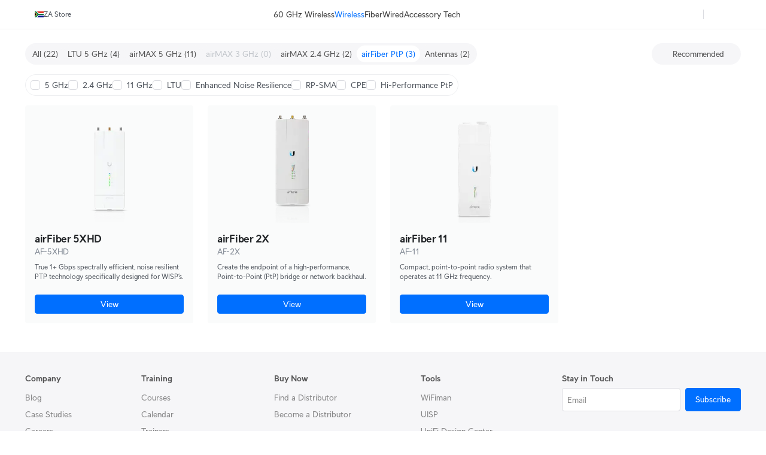

--- FILE ---
content_type: text/html; charset=utf-8
request_url: https://za.store.ui.com/za/en/category/wireless-airfiber-ptp?filter=5-ghz
body_size: 41131
content:
<!DOCTYPE html><html lang="en"><head><meta charSet="utf-8" data-next-head=""/><link rel="icon" href="https://assets.ecomm.ui.com/static/favicon.ico?v=2" data-next-head=""/><link rel="icon" type="image/png" sizes="32x32" href="https://assets.ecomm.ui.com/static/favicon-32x32.png" data-next-head=""/><link rel="icon" type="image/png" sizes="16x16" href="https://assets.ecomm.ui.com/static/favicon-16x16.png" data-next-head=""/><link rel="apple-touch-icon" sizes="180x180" href="https://assets.ecomm.ui.com/static/apple-touch-icon.png" data-next-head=""/><link rel="mask-icon" href="https://assets.ecomm.ui.com/static/favicon.ico" data-next-head=""/><script id="cookie-consent-autoblock" src="https://cdn.cookielaw.org/consent/0d7a8b3a-521f-4127-bc30-a62ee244e11d/OtAutoBlock.js" data-next-head=""></script><script id="cookie-consent-sdk" src="https://cdn.cookielaw.org/scripttemplates/otSDKStub.js" data-language="en" data-domain-script="0d7a8b3a-521f-4127-bc30-a62ee244e11d" data-next-head=""></script><script id="embed-override" data-next-head="">var params=new URL(document.location).searchParams,cookies=new Map(document.cookie.split(";").map(e=>e.trim().split("="))),evalAppView=e=>"string"==typeof e&&["android","ios","true"].includes(e.toLowerCase());if(evalAppView(params.get("appview"))||evalAppView(cookies.get("appview"))){var styles=document.createElement("style");styles.setAttribute("type","text/css"),styles.textContent="#footer,#onetrust-consent-sdk{display:none !important;} * { -moz-user-select: none; -webkit-user-select: none; user-select: none;} input {-moz-user-select: auto;-webkit-user-select: auto;user-select: auto; -webkit-tap-highlight-color: rgba(0,0,0,0); -webkit-tap-highlight-color: transparent;}",document.head.appendChild(styles)}</script><meta name="viewport" content="width=device-width, initial-scale=1, maximum-scale=1, viewport-fit=cover" data-next-head=""/><script data-intl-lang="en" data-intl-module="core" src="https://assets.ecomm.ui.com/static/translations/en/core/e36c309adf5b8816.js" defer="" data-next-head=""></script><title data-next-head="">Ubiquiti Store </title><meta name="description" content="Rethinking IT" data-next-head=""/><meta property="og:site_name" content="Ubiquiti Store " data-next-head=""/><meta property="og:url" content="https://store.ui.com/us/en" data-next-head=""/><link rel="canonical" href="https://store.ui.com/us/en" data-next-head=""/><meta property="og:title" content="Ubiquiti Store " data-next-head=""/><meta property="og:description" content="Rethinking IT" data-next-head=""/><meta property="og:type" content="website" data-next-head=""/><meta property="og:image" content="https://assets.ecomm.ui.com/static/seo/og-image.png" data-next-head=""/><link rel="manifest" href="https://assets.ecomm.ui.com/static/seo/manifest.json" data-next-head=""/><meta name="twitter:card" content="summary" data-next-head=""/><meta name="twitter:site" content="@ubiquiti" data-next-head=""/><meta name="twitter:title" content="Ubiquiti Store " data-next-head=""/><meta name="twitter:description" content="Rethinking IT" data-next-head=""/><link rel="preconnect" href="https://ecomm.svc.ui.com"/><link rel="preload" href="https://assets.ecomm.ui.com/static/fonts/ui-sans-v9-regular.woff2" as="font" type="font/woff2" crossorigin="anonymous"/><link rel="preload" href="https://assets.ecomm.ui.com/static/fonts/ui-sans-v9-bold.woff2" as="font" type="font/woff2" crossorigin="anonymous"/><link data-next-font="" rel="preconnect" href="/" crossorigin="anonymous"/><link rel="preload" href="https://assets.ecomm.ui.com/_next/static/css/80a304fe625f0852.css" as="style"/><link rel="stylesheet" href="https://assets.ecomm.ui.com/_next/static/css/80a304fe625f0852.css" data-n-g=""/><noscript data-n-css=""></noscript><script defer="" nomodule="" src="https://assets.ecomm.ui.com/_next/static/chunks/polyfills-42372ed130431b0a.js"></script><script src="https://assets.ecomm.ui.com/_next/static/chunks/webpack-2cecb5fc3fc1c3a5.js" defer=""></script><script src="https://assets.ecomm.ui.com/_next/static/chunks/framework-173650dc8e2a1f7e.js" defer=""></script><script src="https://assets.ecomm.ui.com/_next/static/chunks/main-b2926b2a40cbe6c1.js" defer=""></script><script src="https://assets.ecomm.ui.com/_next/static/chunks/pages/_app-f43d5f4f8f17ce5c.js" defer=""></script><script src="https://assets.ecomm.ui.com/_next/static/chunks/7667-c5b118564bc6f02c.js" defer=""></script><script src="https://assets.ecomm.ui.com/_next/static/chunks/8515-02444d1ac9e63e9a.js" defer=""></script><script src="https://assets.ecomm.ui.com/_next/static/chunks/2523-aea770ccfb13017a.js" defer=""></script><script src="https://assets.ecomm.ui.com/_next/static/chunks/5339-cf63275350f82e92.js" defer=""></script><script src="https://assets.ecomm.ui.com/_next/static/chunks/2208-8f450bd30974026e.js" defer=""></script><script src="https://assets.ecomm.ui.com/_next/static/chunks/4051-6fb9ea0a3744f225.js" defer=""></script><script src="https://assets.ecomm.ui.com/_next/static/chunks/4000-63daca1c496e5789.js" defer=""></script><script src="https://assets.ecomm.ui.com/_next/static/chunks/3543-9adda96987d77e5f.js" defer=""></script><script src="https://assets.ecomm.ui.com/_next/static/chunks/9043-b8841b33980717d4.js" defer=""></script><script src="https://assets.ecomm.ui.com/_next/static/chunks/7762-ec2f3a7cf50caa10.js" defer=""></script><script src="https://assets.ecomm.ui.com/_next/static/chunks/6332-3486c4f9ee3cf610.js" defer=""></script><script src="https://assets.ecomm.ui.com/_next/static/chunks/1308-24d9e85b1c18bade.js" defer=""></script><script src="https://assets.ecomm.ui.com/_next/static/chunks/8745-f4e1b5f45aeff5cc.js" defer=""></script><script src="https://assets.ecomm.ui.com/_next/static/chunks/2524-e01e2d2f6c78ed9c.js" defer=""></script><script src="https://assets.ecomm.ui.com/_next/static/chunks/457-749c7986089f51f4.js" defer=""></script><script src="https://assets.ecomm.ui.com/_next/static/chunks/8888-b5cf433d706d6d16.js" defer=""></script><script src="https://assets.ecomm.ui.com/_next/static/chunks/1870-dc34ff67293990ed.js" defer=""></script><script src="https://assets.ecomm.ui.com/_next/static/chunks/1687-dc47afedebf5aade.js" defer=""></script><script src="https://assets.ecomm.ui.com/_next/static/chunks/9390-7f8be34fd573ee98.js" defer=""></script><script src="https://assets.ecomm.ui.com/_next/static/chunks/pages/%5Bstore%5D/%5Blanguage%5D/category/%5Bcategory%5D-d5213ca88ea90fee.js" defer=""></script><script src="https://assets.ecomm.ui.com/_next/static/117bbbd3a/_buildManifest.js" defer=""></script><script src="https://assets.ecomm.ui.com/_next/static/117bbbd3a/_ssgManifest.js" defer=""></script><noscript data-uic-style=""></noscript><style data-uic-style="d68686f70d0321eb563cf718119ee601">.button__VCR3r9bC{align-items:center;border:0;border-radius:6px;cursor:pointer;display:flex;flex-shrink:0;font-size:14px;justify-content:center;letter-spacing:.25px;overflow:hidden;position:relative;width:100%}.button-light__VCR3r9bC{color:#676f79}.button-dark__VCR3r9bC{color:#cbced2}.button__VCR3r9bC>.content__VCR3r9bC{align-items:center;display:flex;flex-direction:row;flex-shrink:0;justify-content:center;opacity:1;transition:opacity .15s ease-in-out,visibility .15s ease-in-out .15s;visibility:visible;white-space:nowrap}.button__VCR3r9bC>.content-hidden__VCR3r9bC{opacity:0}.button__VCR3r9bC.disabled__VCR3r9bC,.button__VCR3r9bC:disabled{pointer-events:none}.wrap__VCR3r9bC{align-items:center;display:flex;justify-content:center;position:relative;text-align:center}.wrap__VCR3r9bC.inline__VCR3r9bC{display:inline-flex}.stateIcon__VCR3r9bC{align-items:center;bottom:0;display:flex;justify-content:center;left:0;pointer-events:none;position:absolute;right:0;top:0;z-index:1}.small__VCR3r9bC{border-radius:4px;font-size:14px;height:30px;padding:0 12px}.medium__VCR3r9bC{border-radius:4px;font-size:14px;height:36px;line-height:24px;padding:0 16px}.large__VCR3r9bC{border-radius:8px;font-size:16px;font-weight:700;height:48px;line-height:24px;padding:0 16px}.primary-light__VCR3r9bC{background-color:#006fff;border:1px solid #006fff;color:#fff}.primary-light__VCR3r9bC:hover{background-color:#338bff;border-color:#338bff;color:#fff}.primary-light__VCR3r9bC.active__VCR3r9bC,.primary-light__VCR3r9bC:active{background-color:#0058cc;border-color:#0058cc}.primary-light__VCR3r9bC.disabled__VCR3r9bC,.primary-light__VCR3r9bC:disabled{background-color:#99c5ff;border-color:#99c5ff;color:hsla(0,0%,100%,.64)}.primary-light__VCR3r9bC.is-accessible__VCR3r9bC:focus,.primary-light__VCR3r9bC.is-accessible__VCR3r9bC:focus-within{background-color:#338bff;border-color:#338bff}.primary-dark__VCR3r9bC{background-color:#4797ff;border:1px solid #4797ff;color:#fff}.primary-dark__VCR3r9bC:hover{background-color:#277ff1;border-color:#277ff1;color:#fff}.primary-dark__VCR3r9bC.active__VCR3r9bC,.primary-dark__VCR3r9bC:active{background-color:#80b7ff;border-color:#80b7ff}.primary-dark__VCR3r9bC.disabled__VCR3r9bC,.primary-dark__VCR3r9bC:disabled{background-color:#0b4ead;border-color:#0b4ead;color:hsla(0,0%,100%,.64)}.primary-dark__VCR3r9bC.is-accessible__VCR3r9bC:focus,.primary-dark__VCR3r9bC.is-accessible__VCR3r9bC:focus-within{background-color:#277ff1;border-color:#277ff1}.primary-light__VCR3r9bC.color-danger__VCR3r9bC{background-color:#f0383b;border:1px solid #f0383b;color:#fff}.primary-light__VCR3r9bC.color-danger__VCR3r9bC:hover{background-color:#f36267;border-color:#f36267}.primary-light__VCR3r9bC.color-danger__VCR3r9bC.active__VCR3r9bC,.primary-light__VCR3r9bC.color-danger__VCR3r9bC:active{background-color:#c12f34;border-color:#c12f34}.primary-light__VCR3r9bC.color-danger__VCR3r9bC.disabled__VCR3r9bC,.primary-light__VCR3r9bC.color-danger__VCR3r9bC:disabled{background-color:#f9aeb1;border-color:#f9aeb1}.primary-light__VCR3r9bC.color-danger__VCR3r9bC.is-accessible__VCR3r9bC:focus,.primary-light__VCR3r9bC.color-danger__VCR3r9bC.is-accessible__VCR3r9bC:focus-within{background-color:#f36267;border-color:#f36267}.primary-dark__VCR3r9bC.color-danger__VCR3r9bC{background-color:#ee6368;border:1px solid #ee6368;color:#fff}.primary-dark__VCR3r9bC.color-danger__VCR3r9bC:hover{background-color:#da5257;border-color:#da5257}.primary-dark__VCR3r9bC.color-danger__VCR3r9bC.active__VCR3r9bC,.primary-dark__VCR3r9bC.color-danger__VCR3r9bC:active{background-color:#f49a9d;border-color:#f49a9d}.primary-dark__VCR3r9bC.color-danger__VCR3r9bC.disabled__VCR3r9bC,.primary-dark__VCR3r9bC.color-danger__VCR3r9bC:disabled{background-color:#913034;border-color:#913034}.primary-dark__VCR3r9bC.color-danger__VCR3r9bC.is-accessible__VCR3r9bC:focus,.primary-dark__VCR3r9bC.color-danger__VCR3r9bC.is-accessible__VCR3r9bC:focus-within{background-color:#da5257;border-color:#da5257}.primary-light__VCR3r9bC.color-success__VCR3r9bC{background-color:#38cc65;border:1px solid #38cc65;color:#fff}.primary-light__VCR3r9bC.color-success__VCR3r9bC:hover{background-color:#61d684;border-color:#61d684}.primary-light__VCR3r9bC.color-success__VCR3r9bC.active__VCR3r9bC,.primary-light__VCR3r9bC.color-success__VCR3r9bC:active{background-color:#2ea351;border-color:#2ea351}.primary-light__VCR3r9bC.color-success__VCR3r9bC.disabled__VCR3r9bC,.primary-light__VCR3r9bC.color-success__VCR3r9bC:disabled{background-color:#b1ecc3;border-color:#b1ecc3}.primary-light__VCR3r9bC.color-success__VCR3r9bC.is-accessible__VCR3r9bC:focus,.primary-light__VCR3r9bC.color-success__VCR3r9bC.is-accessible__VCR3r9bC:focus-within{background-color:#61d684;border-color:#61d684}.primary-dark__VCR3r9bC.color-success__VCR3r9bC{background-color:#37be5f;border:1px solid #37be5f;color:#fff}.primary-dark__VCR3r9bC.color-success__VCR3r9bC:hover{background-color:#2fa252;border-color:#2fa252}.primary-dark__VCR3r9bC.color-success__VCR3r9bC.active__VCR3r9bC,.primary-dark__VCR3r9bC.color-success__VCR3r9bC:active{background-color:#71d68f;border-color:#71d68f}.primary-dark__VCR3r9bC.color-success__VCR3r9bC.disabled__VCR3r9bC,.primary-dark__VCR3r9bC.color-success__VCR3r9bC:disabled{background-color:#21733a;border-color:#21733a}.primary-dark__VCR3r9bC.color-success__VCR3r9bC.is-accessible__VCR3r9bC:focus,.primary-dark__VCR3r9bC.color-success__VCR3r9bC.is-accessible__VCR3r9bC:focus-within{background-color:#2fa252;border-color:#2fa252}.primary-light__VCR3r9bC.active__VCR3r9bC.is-accessible__VCR3r9bC,.primary-light__VCR3r9bC:active.is-accessible__VCR3r9bC,.primary-light__VCR3r9bC:focus.is-accessible__VCR3r9bC{box-shadow:0 0 0 1px #66a8ff}.primary-dark__VCR3r9bC.active__VCR3r9bC.is-accessible__VCR3r9bC,.primary-dark__VCR3r9bC:active.is-accessible__VCR3r9bC,.primary-dark__VCR3r9bC:focus.is-accessible__VCR3r9bC{box-shadow:0 0 0 1px #0e65d8}.primary__VCR3r9bC:focus{outline:0}.secondary__VCR3r9bC{border:1px solid}.secondary-light__VCR3r9bC{background-color:transparent;color:#006fff}.secondary-light__VCR3r9bC:hover{background-color:#e6f1ff;color:#338bff}.secondary-light__VCR3r9bC.active__VCR3r9bC,.secondary-light__VCR3r9bC:active{background-color:transparent;color:#0058cc}.secondary-light__VCR3r9bC.disabled__VCR3r9bC,.secondary-light__VCR3r9bC:disabled{color:#99c5ff}.secondary-light__VCR3r9bC.is-accessible__VCR3r9bC:focus,.secondary-light__VCR3r9bC.is-accessible__VCR3r9bC:focus-within{border:#338bff;color:#338bff}.secondary-dark__VCR3r9bC{background-color:transparent;color:#4797ff}.secondary-dark__VCR3r9bC:hover{background-color:#05254d;color:#277ff1}.secondary-dark__VCR3r9bC.active__VCR3r9bC,.secondary-dark__VCR3r9bC:active{background-color:transparent;color:#80b7ff}.secondary-dark__VCR3r9bC.disabled__VCR3r9bC,.secondary-dark__VCR3r9bC:disabled{color:#0b4ead}.secondary-dark__VCR3r9bC.is-accessible__VCR3r9bC:focus,.secondary-dark__VCR3r9bC.is-accessible__VCR3r9bC:focus-within{border:#277ff1;color:#277ff1}.secondary-light__VCR3r9bC.active__VCR3r9bC.is-accessible__VCR3r9bC,.secondary-light__VCR3r9bC:active.is-accessible__VCR3r9bC,.secondary-light__VCR3r9bC:focus.is-accessible__VCR3r9bC{box-shadow:0 0 0 1px #66a8ff}.secondary-dark__VCR3r9bC.active__VCR3r9bC.is-accessible__VCR3r9bC,.secondary-dark__VCR3r9bC:active.is-accessible__VCR3r9bC,.secondary-dark__VCR3r9bC:focus.is-accessible__VCR3r9bC{box-shadow:0 0 0 1px #0e65d8}.secondary-light__VCR3r9bC.active__VCR3r9bC.is-accessible__VCR3r9bC,.secondary-light__VCR3r9bC:active.is-accessible__VCR3r9bC,.secondary-light__VCR3r9bC:focus.is-accessible__VCR3r9bC{border:1px solid #66a8ff}.secondary-dark__VCR3r9bC.active__VCR3r9bC.is-accessible__VCR3r9bC,.secondary-dark__VCR3r9bC:active.is-accessible__VCR3r9bC,.secondary-dark__VCR3r9bC:focus.is-accessible__VCR3r9bC{border:1px solid #0e65d8}.secondary-light__VCR3r9bC.color-danger__VCR3r9bC{background-color:transparent;color:#f0383b}.secondary-light__VCR3r9bC.color-danger__VCR3r9bC:hover{color:#f36267}.secondary-light__VCR3r9bC.color-danger__VCR3r9bC.active__VCR3r9bC,.secondary-light__VCR3r9bC.color-danger__VCR3r9bC:active{background-color:transparent;color:#c12f34}.secondary-light__VCR3r9bC.color-danger__VCR3r9bC.is-accessible__VCR3r9bC:focus,.secondary-light__VCR3r9bC.color-danger__VCR3r9bC.is-accessible__VCR3r9bC:focus-within{color:#338bff}.secondary-dark__VCR3r9bC.color-danger__VCR3r9bC{background-color:transparent;color:#ee6368}.secondary-dark__VCR3r9bC.color-danger__VCR3r9bC:hover{color:#da5257}.secondary-dark__VCR3r9bC.color-danger__VCR3r9bC.active__VCR3r9bC,.secondary-dark__VCR3r9bC.color-danger__VCR3r9bC:active{background-color:transparent;color:#f49a9d}.secondary-dark__VCR3r9bC.color-danger__VCR3r9bC.is-accessible__VCR3r9bC:focus,.secondary-dark__VCR3r9bC.color-danger__VCR3r9bC.is-accessible__VCR3r9bC:focus-within{color:#277ff1}.secondary-light__VCR3r9bC.color-success__VCR3r9bC{background-color:transparent;color:#38cc65}.secondary-light__VCR3r9bC.color-success__VCR3r9bC:hover{color:#61d684}.secondary-light__VCR3r9bC.color-success__VCR3r9bC.active__VCR3r9bC,.secondary-light__VCR3r9bC.color-success__VCR3r9bC:active{background-color:transparent;color:#2ea351}.secondary-light__VCR3r9bC.color-success__VCR3r9bC.is-accessible__VCR3r9bC:focus,.secondary-light__VCR3r9bC.color-success__VCR3r9bC.is-accessible__VCR3r9bC:focus-within{color:#61d684}.secondary-dark__VCR3r9bC.color-success__VCR3r9bC{background-color:transparent;color:#37be5f}.secondary-dark__VCR3r9bC.color-success__VCR3r9bC:hover{color:#2fa252}.secondary-dark__VCR3r9bC.color-success__VCR3r9bC.active__VCR3r9bC,.secondary-dark__VCR3r9bC.color-success__VCR3r9bC:active{background-color:transparent;color:#71d68f}.secondary-dark__VCR3r9bC.color-success__VCR3r9bC.is-accessible__VCR3r9bC:focus,.secondary-dark__VCR3r9bC.color-success__VCR3r9bC.is-accessible__VCR3r9bC:focus-within{color:#2fa252}.secondary__VCR3r9bC.color-danger__VCR3r9bC,.secondary__VCR3r9bC.color-success__VCR3r9bC{border:1px solid}.secondary__VCR3r9bC:focus{outline:none}.tertiary-light__VCR3r9bC{background-color:transparent;color:#676f79}.tertiary-light__VCR3r9bC.is-accessible__VCR3r9bC:focus,.tertiary-light__VCR3r9bC:hover{background-color:rgba(33,35,39,.04)}.tertiary-light__VCR3r9bC.active__VCR3r9bC,.tertiary-light__VCR3r9bC:active{background-color:transparent;color:#50565e}.tertiary-light__VCR3r9bC.disabled__VCR3r9bC,.tertiary-light__VCR3r9bC:disabled{color:#c2c6cb}.tertiary-dark__VCR3r9bC{background-color:transparent;color:#cbced2}.tertiary-dark__VCR3r9bC.is-accessible__VCR3r9bC:focus,.tertiary-dark__VCR3r9bC:hover{background-color:hsla(214,8%,98%,.04)}.tertiary-dark__VCR3r9bC.active__VCR3r9bC,.tertiary-dark__VCR3r9bC:active{background-color:transparent;color:#dee0e3}.tertiary-dark__VCR3r9bC.disabled__VCR3r9bC,.tertiary-dark__VCR3r9bC:disabled{color:#737c87}.tertiary-light__VCR3r9bC.color-danger__VCR3r9bC{color:#f0383b}.tertiary-light__VCR3r9bC.color-danger__VCR3r9bC:hover{color:#f36267}.tertiary-light__VCR3r9bC.color-danger__VCR3r9bC.active__VCR3r9bC,.tertiary-light__VCR3r9bC.color-danger__VCR3r9bC:active{color:#c12f34}.tertiary-light__VCR3r9bC.color-danger__VCR3r9bC.is-accessible__VCR3r9bC:focus,.tertiary-light__VCR3r9bC.color-danger__VCR3r9bC.is-accessible__VCR3r9bC:focus-within{color:#f36267}.tertiary-light__VCR3r9bC.color-success__VCR3r9bC{color:#38cc65}.tertiary-light__VCR3r9bC.color-success__VCR3r9bC:hover{color:#61d684}.tertiary-light__VCR3r9bC.color-success__VCR3r9bC.active__VCR3r9bC,.tertiary-light__VCR3r9bC.color-success__VCR3r9bC:active{color:#2ea351}.tertiary-light__VCR3r9bC.color-success__VCR3r9bC.is-accessible__VCR3r9bC:focus,.tertiary-light__VCR3r9bC.color-success__VCR3r9bC.is-accessible__VCR3r9bC:focus-within{color:#61d684}.tertiary-dark__VCR3r9bC.color-danger__VCR3r9bC{color:#ee6368}.tertiary-dark__VCR3r9bC.color-danger__VCR3r9bC:hover{color:#da5257}.tertiary-dark__VCR3r9bC.color-danger__VCR3r9bC.active__VCR3r9bC,.tertiary-dark__VCR3r9bC.color-danger__VCR3r9bC:active{color:#f49a9d}.tertiary-dark__VCR3r9bC.color-danger__VCR3r9bC.is-accessible__VCR3r9bC:focus,.tertiary-dark__VCR3r9bC.color-danger__VCR3r9bC.is-accessible__VCR3r9bC:focus-within{color:#da5257}.tertiary-dark__VCR3r9bC.color-success__VCR3r9bC{color:#37be5f}.tertiary-dark__VCR3r9bC.color-success__VCR3r9bC:hover{color:#2fa252}.tertiary-dark__VCR3r9bC.color-success__VCR3r9bC.active__VCR3r9bC,.tertiary-dark__VCR3r9bC.color-success__VCR3r9bC:active{color:#71d68f}.tertiary-dark__VCR3r9bC.color-success__VCR3r9bC.is-accessible__VCR3r9bC:focus,.tertiary-dark__VCR3r9bC.color-success__VCR3r9bC.is-accessible__VCR3r9bC:focus-within{color:#2fa252}.tertiary-light__VCR3r9bC.active__VCR3r9bC.is-accessible__VCR3r9bC,.tertiary-light__VCR3r9bC:active.is-accessible__VCR3r9bC,.tertiary-light__VCR3r9bC:focus.is-accessible__VCR3r9bC{box-shadow:0 0 0 1px #66a8ff}.tertiary-dark__VCR3r9bC.active__VCR3r9bC.is-accessible__VCR3r9bC,.tertiary-dark__VCR3r9bC:active.is-accessible__VCR3r9bC,.tertiary-dark__VCR3r9bC:focus.is-accessible__VCR3r9bC{box-shadow:0 0 0 1px #0e65d8}.tertiary__VCR3r9bC:focus{outline:0}.default__VCR3r9bC{background-color:transparent;border:1px solid transparent}.default-light__VCR3r9bC{color:#808893}.default-light__VCR3r9bC:hover{background-color:#eef0f1;color:#212327}.default-light__VCR3r9bC.active__VCR3r9bC,.default-light__VCR3r9bC:active{background-color:#eef0f1;color:#50565e}.default-light__VCR3r9bC.disabled__VCR3r9bC{background-color:transparent;color:#808893}.default-dark__VCR3r9bC{color:#b7bcc2}.default-dark__VCR3r9bC:hover{background-color:#34383d;color:#f9fafa}.default-dark__VCR3r9bC.active__VCR3r9bC,.default-dark__VCR3r9bC:active{background-color:#34383d;color:#dee0e3}.default-dark__VCR3r9bC.disabled__VCR3r9bC{background-color:transparent;color:#b7bcc2}.default-light__VCR3r9bC.active__VCR3r9bC.is-accessible__VCR3r9bC,.default-light__VCR3r9bC:active.is-accessible__VCR3r9bC,.default-light__VCR3r9bC:focus.is-accessible__VCR3r9bC{box-shadow:0 0 0 1px #66a8ff}.default-dark__VCR3r9bC.active__VCR3r9bC.is-accessible__VCR3r9bC,.default-dark__VCR3r9bC:active.is-accessible__VCR3r9bC,.default-dark__VCR3r9bC:focus.is-accessible__VCR3r9bC{box-shadow:0 0 0 1px #0e65d8}.default__VCR3r9bC:focus{outline:none}.inline__VCR3r9bC,.link__VCR3r9bC{background-color:transparent;height:auto;text-decoration:none}.inline-light__VCR3r9bC,.link-light__VCR3r9bC{color:#006fff}.inline-light__VCR3r9bC:hover,.link-light__VCR3r9bC:hover{color:#338bff}.inline-light__VCR3r9bC.active__VCR3r9bC,.inline-light__VCR3r9bC:active,.link-light__VCR3r9bC.active__VCR3r9bC,.link-light__VCR3r9bC:active{color:#0058cc}.inline-light__VCR3r9bC.disabled__VCR3r9bC,.link-light__VCR3r9bC.disabled__VCR3r9bC{color:#99c5ff}.inline-dark__VCR3r9bC,.link-dark__VCR3r9bC{color:#4797ff}.inline-dark__VCR3r9bC:hover,.link-dark__VCR3r9bC:hover{color:#277ff1}.inline-dark__VCR3r9bC.active__VCR3r9bC,.inline-dark__VCR3r9bC:active,.link-dark__VCR3r9bC.active__VCR3r9bC,.link-dark__VCR3r9bC:active{color:#80b7ff}.inline-dark__VCR3r9bC.disabled__VCR3r9bC,.link-dark__VCR3r9bC.disabled__VCR3r9bC{color:#0b4ead}.inline__VCR3r9bC:focus-visible.is-accessible-light__VCR3r9bC,.link__VCR3r9bC:focus-visible.is-accessible-light__VCR3r9bC{outline:1px solid #66a8ff}.inline__VCR3r9bC:focus-visible.is-accessible-dark__VCR3r9bC,.link__VCR3r9bC:focus-visible.is-accessible-dark__VCR3r9bC{outline:1px solid #0e65d8}.inline__VCR3r9bC:focus,.link__VCR3r9bC:focus{outline:none}.inline__VCR3r9bC.small__VCR3r9bC,.link__VCR3r9bC.small__VCR3r9bC{font:400 12px/20px UI Sans,Lato,Arial,sans-serif}.inline__VCR3r9bC.medium__VCR3r9bC,.link__VCR3r9bC.medium__VCR3r9bC{font:400 14px/20px UI Sans,Lato,Arial,sans-serif}.inline__VCR3r9bC.inherit__VCR3r9bC,.link__VCR3r9bC.inherit__VCR3r9bC{font-size:inherit}.inline__VCR3r9bC.weight-bold__VCR3r9bC,.link__VCR3r9bC.weight-bold__VCR3r9bC{font-weight:700}.inline__VCR3r9bC.weight-normal__VCR3r9bC,.link__VCR3r9bC.weight-normal__VCR3r9bC{font-weight:400}.link__VCR3r9bC{border:1px solid transparent;border-radius:2px;font:400 14px/20px UI Sans,Lato,Arial,sans-serif;padding:0 5px}.inline__VCR3r9bC{border:0;border-radius:0;display:inline;line-height:inherit;padding:0}.inline-light__VCR3r9bC.color-danger__VCR3r9bC{color:#f0383b}.inline-light__VCR3r9bC.color-danger__VCR3r9bC:hover{color:#f36267}.inline-light__VCR3r9bC.color-danger__VCR3r9bC.active__VCR3r9bC,.inline-light__VCR3r9bC.color-danger__VCR3r9bC:active{color:#c12f34}.inline-light__VCR3r9bC.color-danger__VCR3r9bC.disabled__VCR3r9bC,.inline-light__VCR3r9bC.color-danger__VCR3r9bC:disabled{color:#f9aeb1}.inline-light__VCR3r9bC.color-danger__VCR3r9bC.is-accessible__VCR3r9bC:focus,.inline-light__VCR3r9bC.color-danger__VCR3r9bC.is-accessible__VCR3r9bC:focus-within{color:#f36267}.inline-light__VCR3r9bC.color-success__VCR3r9bC{color:#38cc65}.inline-light__VCR3r9bC.color-success__VCR3r9bC:hover{color:#61d684}.inline-light__VCR3r9bC.color-success__VCR3r9bC.active__VCR3r9bC,.inline-light__VCR3r9bC.color-success__VCR3r9bC:active{color:#2ea351}.inline-light__VCR3r9bC.color-success__VCR3r9bC.disabled__VCR3r9bC,.inline-light__VCR3r9bC.color-success__VCR3r9bC:disabled{color:#b1ecc3}.inline-light__VCR3r9bC.color-success__VCR3r9bC.is-accessible__VCR3r9bC:focus,.inline-light__VCR3r9bC.color-success__VCR3r9bC.is-accessible__VCR3r9bC:focus-within{color:#61d684}.inline-dark__VCR3r9bC.color-danger__VCR3r9bC{color:#ee6368}.inline-dark__VCR3r9bC.color-danger__VCR3r9bC:hover{color:#da5257}.inline-dark__VCR3r9bC.color-danger__VCR3r9bC.active__VCR3r9bC,.inline-dark__VCR3r9bC.color-danger__VCR3r9bC:active{color:#f49a9d}.inline-dark__VCR3r9bC.color-danger__VCR3r9bC.disabled__VCR3r9bC,.inline-dark__VCR3r9bC.color-danger__VCR3r9bC:disabled{color:#913034}.inline-dark__VCR3r9bC.color-danger__VCR3r9bC.is-accessible__VCR3r9bC:focus,.inline-dark__VCR3r9bC.color-danger__VCR3r9bC.is-accessible__VCR3r9bC:focus-within{color:#da5257}.inline-dark__VCR3r9bC.color-success__VCR3r9bC{color:#37be5f}.inline-dark__VCR3r9bC.color-success__VCR3r9bC:hover{color:#2fa252}.inline-dark__VCR3r9bC.color-success__VCR3r9bC.active__VCR3r9bC,.inline-dark__VCR3r9bC.color-success__VCR3r9bC:active{color:#71d68f}.inline-dark__VCR3r9bC.color-success__VCR3r9bC.disabled__VCR3r9bC,.inline-dark__VCR3r9bC.color-success__VCR3r9bC:disabled{color:#21733a}.inline-dark__VCR3r9bC.color-success__VCR3r9bC.is-accessible__VCR3r9bC:focus,.inline-dark__VCR3r9bC.color-success__VCR3r9bC.is-accessible__VCR3r9bC:focus-within{color:#2fa252}.inline__VCR3r9bC:not(.small__VCR3r9bC):not(.medium__VCR3r9bC){font-size:inherit}.inline__VCR3r9bC:not(.weight-bold__VCR3r9bC):not(.weight-normal__VCR3r9bC){font-weight:inherit}.brand__VCR3r9bC{border-radius:6px;box-shadow:0 0 50px 0 rgba(0,0,0,.1);color:#fff;font-weight:400;height:50px;letter-spacing:.25px;outline:0;transition:opacity 50ms ease}.brand-light__VCR3r9bC{background:linear-gradient(96.1deg,#338cff .54%,#6bd2fd)}.brand-dark__VCR3r9bC{background:linear-gradient(96.1deg,#005ed9 .54%,#3ca9d7)}.brand__VCR3r9bC.disabled__VCR3r9bC{opacity:.7}.brand__VCR3r9bC:hover{opacity:.8}.disabled__VCR3r9bC{pointer-events:none}.noWrap__VCR3r9bC{white-space:nowrap}.full__VCR3r9bC{width:100%}.rounded__VCR3r9bC{border-radius:28px}.iconLeft__VCR3r9bC{margin-right:4px}.iconRight__VCR3r9bC{margin-left:4px}</style><style data-uic-style="cade0b4c68881ebe6fcdec29502ccdf9">@keyframes spin__bQ0k6bBR{0%{stroke-dashoffset:100}to{stroke-dashoffset:0}}@keyframes draw__bQ0k6bBR{0%{stroke-dasharray:100 100;stroke-dashoffset:100}to{stroke-dasharray:100 100;stroke-dashoffset:0}}@keyframes drawSvg__bQ0k6bBR{0%{transform:scale(.5)}to{transform:scale(1)}}@keyframes fadeSvg__bQ0k6bBR{0%{opacity:1}to{opacity:0}}.wrap__bQ0k6bBR{align-items:center;display:flex;justify-content:center;pointer-events:none;position:relative}.border__bQ0k6bBR:after{border:1px solid;border-radius:50%;content:" ";display:block;height:100%;left:0;position:absolute;top:0;width:100%}.border__bQ0k6bBR{height:0;left:0;padding-top:100%;position:absolute;top:0;width:100%}.border-light__bQ0k6bBR:after{border-color:#eef0f1}.border-dark__bQ0k6bBR:after{border-color:#34383d}svg.checkmark__bQ0k6bBR,svg.cross__bQ0k6bBR,svg.dots__bQ0k6bBR,svg.progress__bQ0k6bBR{z-index:1;fill:none;opacity:0;visibility:hidden}svg.progress__bQ0k6bBR{height:100%;width:auto;stroke-width:1}svg.checkmark__bQ0k6bBR,svg.cross__bQ0k6bBR,svg.dots__bQ0k6bBR{height:16px;position:absolute;width:16px}svg.checkmark__bQ0k6bBR path,svg.cross__bQ0k6bBR path,svg.dots__bQ0k6bBR path{stroke-linecap:round;stroke-width:1;transition:opacity .1s}.unbordered__bQ0k6bBR svg.checkmark__bQ0k6bBR,.unbordered__bQ0k6bBR svg.cross__bQ0k6bBR,.unbordered__bQ0k6bBR svg.dots__bQ0k6bBR{height:20px;width:20px}svg.dots__bQ0k6bBR{fill:currentColor}svg.checkmark-light__bQ0k6bBR{stroke:#006fff}svg.checkmark-dark__bQ0k6bBR{stroke:#4797ff}svg.cross-light__bQ0k6bBR{stroke:#f0383b}svg.cross-dark__bQ0k6bBR{stroke:#ee6368}.dots__bQ0k6bBR>svg.dots__bQ0k6bBR,.error__bQ0k6bBR>svg.cross__bQ0k6bBR,.progress__bQ0k6bBR>svg.progress__bQ0k6bBR,.spinner__bQ0k6bBR>svg.progress__bQ0k6bBR,.success__bQ0k6bBR>svg.checkmark__bQ0k6bBR{opacity:1;visibility:visible}.error__bQ0k6bBR>svg.cross__bQ0k6bBR,.success__bQ0k6bBR>svg.checkmark__bQ0k6bBR{animation:drawSvg__bQ0k6bBR .15s cubic-bezier(.28,1.16,.5,1.4)}.error__bQ0k6bBR>svg.cross__bQ0k6bBR path,.error__bQ0k6bBR>svg.cross__bQ0k6bBR polyline,.success__bQ0k6bBR>svg.checkmark__bQ0k6bBR path,.success__bQ0k6bBR>svg.checkmark__bQ0k6bBR polyline{animation:draw__bQ0k6bBR .2s cubic-bezier(.25,1,.25,1)}.error-light__bQ0k6bBR .border__bQ0k6bBR:after{border-color:#f0383b}.error-dark__bQ0k6bBR .border__bQ0k6bBR:after{border-color:#ee6368}.spinner__bQ0k6bBR>svg.progress__bQ0k6bBR circle{animation:spin__bQ0k6bBR 1.2s linear infinite;stroke-dasharray:25 25 25 25}.progress__bQ0k6bBR>svg.progress__bQ0k6bBR circle{stroke-dasharray:100 100}.progress__bQ0k6bBR>svg.progress__bQ0k6bBR,.spinner__bQ0k6bBR>svg.progress__bQ0k6bBR{transition-delay:.45s}.primary__bQ0k6bBR.success-light__bQ0k6bBR .border__bQ0k6bBR:after{border-color:#006fff}.primary__bQ0k6bBR.success-dark__bQ0k6bBR .border__bQ0k6bBR:after{border-color:#4797ff}.primary__bQ0k6bBR svg.checkmark-light__bQ0k6bBR,.primary__bQ0k6bBR svg.progress-light__bQ0k6bBR{stroke:#006fff}.primary__bQ0k6bBR svg.checkmark-dark__bQ0k6bBR,.primary__bQ0k6bBR svg.progress-dark__bQ0k6bBR{stroke:#4797ff}.secondary__bQ0k6bBR.success-light__bQ0k6bBR .border__bQ0k6bBR:after{border-color:#808893}.secondary__bQ0k6bBR.success-dark__bQ0k6bBR .border__bQ0k6bBR:after{border-color:#b7bcc2}.secondary__bQ0k6bBR svg.checkmark-light__bQ0k6bBR,.secondary__bQ0k6bBR svg.progress-light__bQ0k6bBR{stroke:#808893}.secondary__bQ0k6bBR svg.checkmark-dark__bQ0k6bBR,.secondary__bQ0k6bBR svg.progress-dark__bQ0k6bBR{stroke:#b7bcc2}.currentColor__bQ0k6bBR.error__bQ0k6bBR .border__bQ0k6bBR:after,.currentColor__bQ0k6bBR.success__bQ0k6bBR .border__bQ0k6bBR:after{border-color:currentColor}.currentColor__bQ0k6bBR svg.checkmark__bQ0k6bBR,.currentColor__bQ0k6bBR svg.cross__bQ0k6bBR,.currentColor__bQ0k6bBR svg.progress__bQ0k6bBR{stroke:currentColor}.currentColor__bQ0k6bBR svg.dots__bQ0k6bBR{fill:currentColor}.tiny__bQ0k6bBR{height:20px;width:20px}.small__bQ0k6bBR{height:30px;width:30px}.medium__bQ0k6bBR{height:34px;width:34px}.large__bQ0k6bBR{height:50px;width:50px}</style><style data-uic-style="2ca4d60c422995bbff91ae00b34b4f70">.label__RfamsWjG{transition:color .2s linear}.label-light__RfamsWjG.label-primary__RfamsWjG{color:#212327}.label-light__RfamsWjG.label-primary__RfamsWjG.label-active__RfamsWjG:not(.label-disabled__RfamsWjG),.label-light__RfamsWjG.label-primary__RfamsWjG.label-hoverable__RfamsWjG:hover:not(.label-disabled__RfamsWjG){color:#3b3f45}.label-light__RfamsWjG.label-primary__RfamsWjG.label-disabled__RfamsWjG{color:#c2c6cb}.label-light__RfamsWjG.label-secondary__RfamsWjG{color:#50565e}.label-light__RfamsWjG.label-secondary__RfamsWjG.label-active__RfamsWjG:not(.label-disabled__RfamsWjG),.label-light__RfamsWjG.label-secondary__RfamsWjG.label-hoverable__RfamsWjG:hover:not(.label-disabled__RfamsWjG){color:#212327}.label-light__RfamsWjG.label-secondary__RfamsWjG.label-disabled__RfamsWjG{color:#c2c6cb}.label-light__RfamsWjG.label-tertiary__RfamsWjG{color:#808893}.label-light__RfamsWjG.label-tertiary__RfamsWjG.label-active__RfamsWjG:not(.label-disabled__RfamsWjG),.label-light__RfamsWjG.label-tertiary__RfamsWjG.label-hoverable__RfamsWjG:hover:not(.label-disabled__RfamsWjG){color:#50565e}.label-light__RfamsWjG.label-tertiary__RfamsWjG.label-disabled__RfamsWjG{color:#c2c6cb}.label-light__RfamsWjG.label-checked__RfamsWjG{color:#006fff}.label-light__RfamsWjG.label-checked__RfamsWjG.label-disabled__RfamsWjG{color:#99c5ff}.label-dark__RfamsWjG.label-primary__RfamsWjG{color:#f9fafa}.label-dark__RfamsWjG.label-primary__RfamsWjG.label-active__RfamsWjG:not(.label-disabled__RfamsWjG),.label-dark__RfamsWjG.label-primary__RfamsWjG.label-hoverable__RfamsWjG:hover:not(.label-disabled__RfamsWjG){color:#ecedef}.label-dark__RfamsWjG.label-primary__RfamsWjG.label-disabled__RfamsWjG{color:#737c87}.label-dark__RfamsWjG.label-secondary__RfamsWjG{color:#dee0e3}.label-dark__RfamsWjG.label-secondary__RfamsWjG.label-active__RfamsWjG:not(.label-disabled__RfamsWjG),.label-dark__RfamsWjG.label-secondary__RfamsWjG.label-hoverable__RfamsWjG:hover:not(.label-disabled__RfamsWjG){color:#f9fafa}.label-dark__RfamsWjG.label-secondary__RfamsWjG.label-disabled__RfamsWjG{color:#737c87}.label-dark__RfamsWjG.label-tertiary__RfamsWjG{color:#b7bcc2}.label-dark__RfamsWjG.label-tertiary__RfamsWjG.label-active__RfamsWjG:not(.label-disabled__RfamsWjG),.label-dark__RfamsWjG.label-tertiary__RfamsWjG.label-hoverable__RfamsWjG:hover:not(.label-disabled__RfamsWjG){color:#dee0e3}.label-dark__RfamsWjG.label-tertiary__RfamsWjG.label-disabled__RfamsWjG{color:#737c87}.label-dark__RfamsWjG.label-checked__RfamsWjG{color:#4797ff}.label-dark__RfamsWjG.label-checked__RfamsWjG.label-disabled__RfamsWjG{color:#0b4ead}.label__RfamsWjG:focus{outline:none}.label-size-label__RfamsWjG{font-size:10px}.label-size-caption__RfamsWjG{font-size:12px}.label-size-caption__RfamsWjG:not(.label-no-line-height__RfamsWjG){line-height:20px}.label-size-body__RfamsWjG{font-size:14px}.label-size-body__RfamsWjG:not(.label-no-line-height__RfamsWjG){line-height:24px}.label-size-header-xs__RfamsWjG{font-size:16px}.label-size-header-xs__RfamsWjG:not(.label-no-line-height__RfamsWjG){line-height:24px}.label-weight-bold__RfamsWjG{font-weight:700}.label-weight-normal__RfamsWjG{font-weight:400}.label-disabled__RfamsWjG{pointer-events:none}.label-full__RfamsWjG{width:100%}</style><style data-uic-style="bd5de10d459fb0200c96d4032fd71ef3">.statusBall__Blgqxmqw{border-radius:50%;flex:none;text-align:start}.success-light__Blgqxmqw{background-color:#38cc65}.success-dark__Blgqxmqw{background-color:#37be5f}.warning-light__Blgqxmqw{background-color:#f5a524}.warning-dark__Blgqxmqw{background-color:#e79613}.danger-light__Blgqxmqw{background-color:#f0383b}.danger-dark__Blgqxmqw{background-color:#ee6368}.neutral-light__Blgqxmqw{background-color:#eef0f1}.neutral-dark__Blgqxmqw{background-color:#34383d}.info-light__Blgqxmqw{background-color:#006fff}.info-dark__Blgqxmqw{background-color:#4797ff}.download-light__Blgqxmqw,.downloadSecondary-light__Blgqxmqw{background-color:#44c6fd}.download-dark__Blgqxmqw,.downloadSecondary-dark__Blgqxmqw{background-color:#63bde3}.downloadSecondary__Blgqxmqw{opacity:.3}.upload-light__Blgqxmqw,.uploadSecondary-light__Blgqxmqw{background-color:#a354e3}.upload-dark__Blgqxmqw,.uploadSecondary-dark__Blgqxmqw{background-color:#b47cde}.uploadSecondary__Blgqxmqw{opacity:.3}.smallest__Blgqxmqw{height:3px;width:3px}.smaller__Blgqxmqw{height:4px;width:4px}.small__Blgqxmqw{height:6px;width:6px}.medium__Blgqxmqw{height:8px;width:8px}.large__Blgqxmqw{height:10px;width:10px}@keyframes business__Blgqxmqw{0%,to{opacity:0}50%{opacity:1}}.busy__Blgqxmqw{animation-duration:1s;animation-iteration-count:infinite;animation-name:business__Blgqxmqw;animation-timing-function:linear}@keyframes pulse__Blgqxmqw{0%{opacity:.3;transform:scale(1)}20%{transform:scale(2)}80%{transform:scale(2.6)}to{opacity:0;transform:scale(2.8)}}.pulsating__Blgqxmqw:before{animation-duration:1.2s;animation-iteration-count:infinite;animation-name:pulse__Blgqxmqw;animation-timing-function:cubic-bezier(0,.3,.1,0);border-radius:50%;content:"";flex:none;position:absolute}.pulsating__Blgqxmqw.smaller__Blgqxmqw:before{height:4px;width:4px}.pulsating__Blgqxmqw.small__Blgqxmqw:before{height:6px;width:6px}.pulsating__Blgqxmqw.medium__Blgqxmqw:before{height:8px;width:8px}.pulsating__Blgqxmqw.large__Blgqxmqw:before{height:10px;width:10px}.pulsating__Blgqxmqw.customColor__Blgqxmqw:before,.pulsating__Blgqxmqw.danger__Blgqxmqw:before,.pulsating__Blgqxmqw.info__Blgqxmqw:before,.pulsating__Blgqxmqw.neutral__Blgqxmqw:before,.pulsating__Blgqxmqw.success__Blgqxmqw:before,.pulsating__Blgqxmqw.warning__Blgqxmqw:before{background-color:inherit}</style><style data-uic-style="f86a662c653969a0034372af323890c2">.selectorLabel__buhxG5Bi{align-items:flex-start;display:flex;flex:1;flex-direction:row;font-size:14px;justify-content:flex-start;-webkit-user-select:none;-moz-user-select:none;user-select:none;width:100%}.selectorLabel-noWrap__buhxG5Bi{white-space:nowrap}.with-icon-start__buhxG5Bi .selectorLabelIcon__buhxG5Bi{margin-right:8px}.with-icon--end__buhxG5Bi .selectorLabelIcon__buhxG5Bi{margin-left:8px}.selectorLabelStatusBall__buhxG5Bi{margin-right:8px;margin-top:9px;width:6px}.selectorLabelText__buhxG5Bi{flex:1;line-height:24px}.selectorLabelCount__buhxG5Bi{margin-left:8px;margin-top:1px;text-align:right}</style><style data-uic-style="5de221985bf3205ee61600a8d2c3283b">.selectorLabelContainer__1yRZ5FQO{align-items:flex-start;display:flex;flex-direction:row}.selectorLabelContainer__1yRZ5FQO .input__1yRZ5FQO{margin-right:8px;position:relative}.selectorLabelContainer-reversed__1yRZ5FQO{flex-direction:row-reverse}.selectorLabelContainer-reversed__1yRZ5FQO .input__1yRZ5FQO{margin-left:8px;margin-right:0}.selectorLabelContainer__1yRZ5FQO.is-disabled__1yRZ5FQO,.selectorLabelContainer__1yRZ5FQO.is-disabled__1yRZ5FQO *{pointer-events:none}.selectorLabelContainer__1yRZ5FQO:not(.is-disabled__1yRZ5FQO){cursor:pointer}.selectorLabelContainer-inputless__1yRZ5FQO{border:1px solid transparent;border-radius:4px;padding:8px 12px}.selectorLabelContainer-inputless__1yRZ5FQO.selectorLabelContainer-light__1yRZ5FQO{border-color:#eef0f1}.selectorLabelContainer-inputless__1yRZ5FQO.selectorLabelContainer-light__1yRZ5FQO.is-checked__1yRZ5FQO:not(.is-disabled__1yRZ5FQO),.selectorLabelContainer-inputless__1yRZ5FQO.selectorLabelContainer-light__1yRZ5FQO:active:not(.is-disabled__1yRZ5FQO),.selectorLabelContainer-inputless__1yRZ5FQO.selectorLabelContainer-light__1yRZ5FQO:hover:not(.is-disabled__1yRZ5FQO){border-color:#006fff}.selectorLabelContainer-inputless__1yRZ5FQO.selectorLabelContainer-light__1yRZ5FQO.is-checked__1yRZ5FQO.is-disabled__1yRZ5FQO{border-color:#99c5ff}.selectorLabelContainer-inputless__1yRZ5FQO.selectorLabelContainer-dark__1yRZ5FQO{border-color:#34383d}.selectorLabelContainer-inputless__1yRZ5FQO.selectorLabelContainer-dark__1yRZ5FQO.is-checked__1yRZ5FQO:not(.is-disabled__1yRZ5FQO),.selectorLabelContainer-inputless__1yRZ5FQO.selectorLabelContainer-dark__1yRZ5FQO:active:not(.is-disabled__1yRZ5FQO),.selectorLabelContainer-inputless__1yRZ5FQO.selectorLabelContainer-dark__1yRZ5FQO:hover:not(.is-disabled__1yRZ5FQO){border-color:#4797ff}.selectorLabelContainer-inputless__1yRZ5FQO.selectorLabelContainer-dark__1yRZ5FQO.is-checked__1yRZ5FQO.is-disabled__1yRZ5FQO{border-color:#0b4ead}.selectorLabelContainer-inputless__1yRZ5FQO.is-checked__1yRZ5FQO,.selectorLabelContainer-inputless__1yRZ5FQO:active,.selectorLabelContainer-inputless__1yRZ5FQO:hover{z-index:1}.selectorLabelContainer-inputless__1yRZ5FQO .input__1yRZ5FQO{display:none}.selectorLabelContainer-boxed__1yRZ5FQO{border:1px solid transparent;border-radius:8px;padding:6px 10px}.selectorLabelContainer-boxed__1yRZ5FQO.selectorLabelContainer-light__1yRZ5FQO{border-color:#dee0e3}.selectorLabelContainer-boxed__1yRZ5FQO.selectorLabelContainer-light__1yRZ5FQO.is-checked__1yRZ5FQO:not(.is-disabled__1yRZ5FQO){background-color:#e6f1ff;border-color:#006fff}.selectorLabelContainer-boxed__1yRZ5FQO.selectorLabelContainer-dark__1yRZ5FQO{border-color:#42474d}.selectorLabelContainer-boxed__1yRZ5FQO.selectorLabelContainer-dark__1yRZ5FQO.is-checked__1yRZ5FQO:not(.is-disabled__1yRZ5FQO){background-color:#05254d;border-color:#4797ff}.selectorLabelContainer-list__1yRZ5FQO{border-radius:4px;padding:4px 8px}.selectorLabelContainer-list__1yRZ5FQO.selectorLabelContainer-light__1yRZ5FQO.is-focused__1yRZ5FQO.is-accessible__1yRZ5FQO,.selectorLabelContainer-list__1yRZ5FQO.selectorLabelContainer-light__1yRZ5FQO:hover{background-color:rgba(33,35,39,.02)}.selectorLabelContainer-list__1yRZ5FQO.selectorLabelContainer-dark__1yRZ5FQO.is-focused__1yRZ5FQO.is-accessible__1yRZ5FQO,.selectorLabelContainer-list__1yRZ5FQO.selectorLabelContainer-dark__1yRZ5FQO:hover{background-color:hsla(214,8%,98%,.02)}</style><style data-uic-style="5db0c7b93876fdc94b598bb5530f57b2">.checkbox-light__W10ClD5x .inputBox__W10ClD5x .input__W10ClD5x{border:1px solid #c2c6cb}.checkbox-light__W10ClD5x .inputBox__W10ClD5x .checkMark__W10ClD5x,.checkbox-light__W10ClD5x .inputBox__W10ClD5x .mixedMark__W10ClD5x{color:#fff}.checkbox-light__W10ClD5x:hover .inputBox__W10ClD5x .input__W10ClD5x{border-color:#006fff}.checkbox-light__W10ClD5x.is-checked__W10ClD5x .inputBox__W10ClD5x .input__W10ClD5x{background-color:#006fff;border-color:#006fff}.checkbox-light__W10ClD5x.is-checked__W10ClD5x .inputBox__W10ClD5x.hideBox__W10ClD5x .checkMark__W10ClD5x{color:#808893}.checkbox-light__W10ClD5x.is-mixed__W10ClD5x .inputBox__W10ClD5x .input__W10ClD5x{background-color:#006fff;border-color:#006fff}.checkbox-light__W10ClD5x.is-checked__W10ClD5x.is-disabled__W10ClD5x .inputBox__W10ClD5x.hideBox__W10ClD5x .checkMark__W10ClD5x,.checkbox-light__W10ClD5x.is-checked__W10ClD5x.is-disabled__W10ClD5x .inputBox__W10ClD5x.hideBox__W10ClD5x .mixedMark__W10ClD5x{color:#dee0e3}.checkbox-light__W10ClD5x.is-checked__W10ClD5x.is-disabled__W10ClD5x .inputBox__W10ClD5x .checkMark__W10ClD5x,.checkbox-light__W10ClD5x.is-checked__W10ClD5x.is-disabled__W10ClD5x .inputBox__W10ClD5x .mixedMark__W10ClD5x{color:hsla(0,0%,100%,.44)}.checkbox-light__W10ClD5x.is-disabled__W10ClD5x .inputBox__W10ClD5x .input__W10ClD5x{border-color:#eef0f1}.checkbox-light__W10ClD5x.is-disabled__W10ClD5x.is-checked__W10ClD5x .inputBox__W10ClD5x .input__W10ClD5x{background-color:#99c5ff;border-color:#99c5ff}.checkbox-light__W10ClD5x.is-focused__W10ClD5x.is-accessible__W10ClD5x .inputBox__W10ClD5x .input__W10ClD5x{border:2px solid #66a8ff}.checkbox-dark__W10ClD5x .inputBox__W10ClD5x .input__W10ClD5x{border:1px solid #737c87}.checkbox-dark__W10ClD5x .inputBox__W10ClD5x .checkMark__W10ClD5x,.checkbox-dark__W10ClD5x .inputBox__W10ClD5x .mixedMark__W10ClD5x{color:#fff}.checkbox-dark__W10ClD5x:hover .inputBox__W10ClD5x .input__W10ClD5x{border-color:#4797ff}.checkbox-dark__W10ClD5x.is-checked__W10ClD5x .inputBox__W10ClD5x .input__W10ClD5x{background-color:#4797ff;border-color:#4797ff}.checkbox-dark__W10ClD5x.is-checked__W10ClD5x .inputBox__W10ClD5x.hideBox__W10ClD5x .checkMark__W10ClD5x{color:#b7bcc2}.checkbox-dark__W10ClD5x.is-mixed__W10ClD5x .inputBox__W10ClD5x .input__W10ClD5x{background-color:#4797ff;border-color:#4797ff}.checkbox-dark__W10ClD5x.is-checked__W10ClD5x.is-disabled__W10ClD5x .inputBox__W10ClD5x.hideBox__W10ClD5x .checkMark__W10ClD5x,.checkbox-dark__W10ClD5x.is-checked__W10ClD5x.is-disabled__W10ClD5x .inputBox__W10ClD5x.hideBox__W10ClD5x .mixedMark__W10ClD5x{color:#42474d}.checkbox-dark__W10ClD5x.is-checked__W10ClD5x.is-disabled__W10ClD5x .inputBox__W10ClD5x .checkMark__W10ClD5x,.checkbox-dark__W10ClD5x.is-checked__W10ClD5x.is-disabled__W10ClD5x .inputBox__W10ClD5x .mixedMark__W10ClD5x{color:hsla(0,0%,100%,.44)}.checkbox-dark__W10ClD5x.is-disabled__W10ClD5x .inputBox__W10ClD5x .input__W10ClD5x{border-color:#34383d}.checkbox-dark__W10ClD5x.is-disabled__W10ClD5x.is-checked__W10ClD5x .inputBox__W10ClD5x .input__W10ClD5x{background-color:#0b4ead;border-color:#0b4ead}.checkbox-dark__W10ClD5x.is-focused__W10ClD5x.is-accessible__W10ClD5x .inputBox__W10ClD5x .input__W10ClD5x{border:2px solid #0e65d8}.checkbox__W10ClD5x .checkMark__W10ClD5x,.checkbox__W10ClD5x .mixedMark__W10ClD5x{pointer-events:none;position:absolute}.checkbox__W10ClD5x.is-checked__W10ClD5x .checkMark__W10ClD5x{animation:check__W10ClD5x .1s cubic-bezier(.28,.87,.5,2);transition:color .2s linear;visibility:visible}.checkbox__W10ClD5x.is-checked__W10ClD5x .mixedMark__W10ClD5x,.checkbox__W10ClD5x.is-unchecked__W10ClD5x .mixedMark__W10ClD5x{transform:scale(0);transition:transform 40ms linear,visibility 40ms linear,color .2s linear;visibility:hidden}.checkbox__W10ClD5x.is-mixed__W10ClD5x .checkMark__W10ClD5x,.checkbox__W10ClD5x.is-unchecked__W10ClD5x .checkMark__W10ClD5x{transform:scale(0);transition:transform .08s linear,visibility .08s linear,color .2s linear;visibility:hidden}.checkbox__W10ClD5x.is-mixed__W10ClD5x .mixedMark__W10ClD5x{transform:scale(1);transition:transform .14s cubic-bezier(.28,.87,.5,1.6),color .2s linear;visibility:visible}.checkbox__W10ClD5x .inputBox__W10ClD5x{align-items:center;display:flex;flex:0 0 16px;height:16px;justify-content:center;position:relative;width:16px}.checkbox__W10ClD5x .inputBox__W10ClD5x .input__W10ClD5x{-webkit-appearance:none;-moz-appearance:none;appearance:none;border-radius:4px;cursor:pointer;height:100%;left:0;margin:0;outline:0;position:absolute;top:0;transition:color .2s linear;width:100%}.checkbox__W10ClD5x .inputBox-labeled__W10ClD5x{margin-top:4px}.checkbox__W10ClD5x.checkbox-dark__W10ClD5x.checkbox-light__W10ClD5x.is-focused__W10ClD5x.is-accessible__W10ClD5x .inputBox__W10ClD5x.hideBox__W10ClD5x .input__W10ClD5x,.checkbox__W10ClD5x.checkbox-light__W10ClD5x.checkbox-light__W10ClD5x.is-focused__W10ClD5x.is-accessible__W10ClD5x .inputBox__W10ClD5x.hideBox__W10ClD5x .input__W10ClD5x{border:2px solid #808893}.checkbox__W10ClD5x.checkbox-dark__W10ClD5x.checkbox-dark__W10ClD5x.is-focused__W10ClD5x.is-accessible__W10ClD5x .inputBox__W10ClD5x.hideBox__W10ClD5x .input__W10ClD5x,.checkbox__W10ClD5x.checkbox-light__W10ClD5x.checkbox-dark__W10ClD5x.is-focused__W10ClD5x.is-accessible__W10ClD5x .inputBox__W10ClD5x.hideBox__W10ClD5x .input__W10ClD5x{border:2px solid #b7bcc2}.checkbox__W10ClD5x.checkbox-dark__W10ClD5x .inputBox__W10ClD5x.hideBox__W10ClD5x .input__W10ClD5x,.checkbox__W10ClD5x.checkbox-dark__W10ClD5x.is-checked__W10ClD5x .inputBox__W10ClD5x.hideBox__W10ClD5x .input__W10ClD5x,.checkbox__W10ClD5x.checkbox-dark__W10ClD5x.is-disabled__W10ClD5x.is-checked__W10ClD5x .inputBox__W10ClD5x.hideBox__W10ClD5x .input__W10ClD5x,.checkbox__W10ClD5x.checkbox-light__W10ClD5x .inputBox__W10ClD5x.hideBox__W10ClD5x .input__W10ClD5x,.checkbox__W10ClD5x.checkbox-light__W10ClD5x.is-checked__W10ClD5x .inputBox__W10ClD5x.hideBox__W10ClD5x .input__W10ClD5x,.checkbox__W10ClD5x.checkbox-light__W10ClD5x.is-disabled__W10ClD5x.is-checked__W10ClD5x .inputBox__W10ClD5x.hideBox__W10ClD5x .input__W10ClD5x{background:transparent;border:none}.checkbox__W10ClD5x.is-disabled__W10ClD5x,.checkbox__W10ClD5x.is-disabled__W10ClD5x *{pointer-events:none}@keyframes check__W10ClD5x{0%{transform:scale(.5)}to{transform:scale(1)}}</style><style data-uic-style="0798820af73f3c5840fe8c9b53aed0d7">.hidden__gJcHJw7V{display:none}.control__gJcHJw7V{margin:0;outline:none}.ignore__gJcHJw7V{pointer-events:none}.submit__gJcHJw7V{z-index:1}.iconControl__gJcHJw7V{-webkit-appearance:button;-moz-appearance:button;appearance:button;background:transparent;border:none;cursor:pointer;display:flex;flex:none;opacity:1;padding:0;transition:opacity .15s ease-in-out}.iconControl-hidden__gJcHJw7V{opacity:0;pointer-events:none;width:0}.iconControl-disabled__gJcHJw7V{cursor:default}.iconControlInputSearchClear__gJcHJw7V{margin:0 8px}.iconControlInputSearchClear-light__gJcHJw7V{color:#c2c6cb}.iconControlInputSearchClear-dark__gJcHJw7V{color:#737c87}.iconControlToolbarSearchClear__gJcHJw7V{align-items:center;border-radius:4px;display:flex;justify-content:center}.iconControlToolbarSearchClear-light__gJcHJw7V{color:#808893}.iconControlToolbarSearchClear-light__gJcHJw7V:focus,.iconControlToolbarSearchClear-light__gJcHJw7V:hover{background-color:#dee0e3}.iconControlToolbarSearchClear-dark__gJcHJw7V{color:#b7bcc2}.iconControlToolbarSearchClear-dark__gJcHJw7V:focus,.iconControlToolbarSearchClear-dark__gJcHJw7V:hover{background-color:#42474d}.iconControlToolbarSearchClear__gJcHJw7V:not(.iconControlToolbarSearchClear-hidden__gJcHJw7V){height:20px;margin:0 6px;width:20px}.searchControl-light__gJcHJw7V{color:#808893}.searchControl-dark__gJcHJw7V{color:#b7bcc2}.searchControlToolbarSearch__gJcHJw7V{cursor:pointer;margin:6px}.searchControlToolbarSearch__gJcHJw7V:focus-light,.searchControlToolbarSearch__gJcHJw7V:hover-light{background-color:#f4f5f6}.searchControlToolbarSearch__gJcHJw7V:focus-dark,.searchControlToolbarSearch__gJcHJw7V:hover-dark{background-color:#282b2f}.backgroundToolbarSearch__gJcHJw7V{height:100%;position:absolute;width:100%;z-index:-1}.backgroundToolbarSearch-light__gJcHJw7V:after{background:#f4f5f6}.backgroundToolbarSearch-dark__gJcHJw7V:after{background:#282b2f}.backgroundToolbarSearch__gJcHJw7V:after{content:"";display:block;height:100%;opacity:0;transition:opacity .3s linear;width:100%}.backgroundToolbarSearch-active__gJcHJw7V:after,.containerToolbarSearch__gJcHJw7V:not(.containerToolbarSearch-disabled__gJcHJw7V):hover .backgroundToolbarSearch__gJcHJw7V:after{opacity:1}.containerToolbarSearch__gJcHJw7V{align-items:center;border-radius:6px;display:flex;flex-wrap:nowrap;height:32px;min-width:32px;overflow:hidden;position:relative;z-index:0}.containerToolbarSearch-disabled__gJcHJw7V{opacity:.3}.containerToolbarSearchExpandable__gJcHJw7V{align-items:center;display:flex;flex:1;flex-wrap:nowrap;margin:0;overflow:hidden;transition:width .28s cubic-bezier(.7,0,.3,1)}.containerToolbarSearchExpandable-collapsed__gJcHJw7V{display:block;opacity:0}.toolbarInputAndClearContainer__gJcHJw7V{align-items:center;display:flex;flex:1;flex-direction:row;flex-wrap:nowrap;justify-content:space-between}.toolbarInput__gJcHJw7V{background:transparent;border:none;display:flex;flex-grow:1;font-size:14px;line-height:1;opacity:0;outline:none;padding:0;transition:opacity 50ms ease-in-out}.toolbarInput-light__gJcHJw7V{color:#212327}.toolbarInput-dark__gJcHJw7V{color:#f9fafa}.toolbarInput-active__gJcHJw7V{opacity:1;transition:opacity .1s ease-in-out .2s}.toolbarInput__gJcHJw7V::-moz-placeholder-light{color:#c2c6cb}.toolbarInput__gJcHJw7V::placeholder-light{color:#c2c6cb}.toolbarInput__gJcHJw7V::-moz-placeholder-dark{color:#737c87}.toolbarInput__gJcHJw7V::placeholder-dark{color:#737c87}.settingsSearchContainer__gJcHJw7V{border-radius:4px;font-size:14px;height:32px;line-height:0;padding-left:10px;padding-right:8px}.settingsSearchContainer-light__gJcHJw7V{background-color:#f4f5f6}.settingsSearchContainer-dark__gJcHJw7V{background-color:#282b2f}div.settingsSearchContainer__gJcHJw7V.settingsSearchContainer-dark__gJcHJw7V,div.settingsSearchContainer__gJcHJw7V.settingsSearchContainer-light__gJcHJw7V,div.settingsSearchContainer__gJcHJw7V:hover.settingsSearchContainer-dark__gJcHJw7V,div.settingsSearchContainer__gJcHJw7V:hover.settingsSearchContainer-light__gJcHJw7V{box-shadow:none}.settingsSearchContainer__gJcHJw7V:after{content:none!important}.settingsSearchContainer__gJcHJw7V input{cursor:pointer;height:auto}.settingsSearchContainer__gJcHJw7V input:focus{cursor:text}.settingsSearchContainer__gJcHJw7V input::-moz-placeholder{-moz-transition:color .1s ease;transition:color .1s ease}.settingsSearchContainer__gJcHJw7V input::placeholder{transition:color .1s ease}.dropdownContainer__gJcHJw7V{position:relative;width:100%}.dropdown__gJcHJw7V{position:absolute;width:100%}</style><style data-uic-style="200207cea7eb153e97f477fc7bbfeb2f">.container__xvBRiNo6{position:relative}.container-light__xvBRiNo6.container-disabled__xvBRiNo6 .label__xvBRiNo6:not(.labelNonDisable__xvBRiNo6){color:#c2c6cb}.container-light__xvBRiNo6.container-disabled__xvBRiNo6 .input__xvBRiNo6::-moz-placeholder{color:#c2c6cb}.container-light__xvBRiNo6.container-disabled__xvBRiNo6 .input__xvBRiNo6,.container-light__xvBRiNo6.container-disabled__xvBRiNo6 .input__xvBRiNo6::placeholder{color:#c2c6cb}.container-light__xvBRiNo6.container-disabled__xvBRiNo6 .descMessage__xvBRiNo6{color:#c2c6cb}.container-dark__xvBRiNo6.container-disabled__xvBRiNo6 .label__xvBRiNo6:not(.labelNonDisable__xvBRiNo6){color:#737c87}.container-dark__xvBRiNo6.container-disabled__xvBRiNo6 .input__xvBRiNo6::-moz-placeholder{color:#737c87}.container-dark__xvBRiNo6.container-disabled__xvBRiNo6 .input__xvBRiNo6,.container-dark__xvBRiNo6.container-disabled__xvBRiNo6 .input__xvBRiNo6::placeholder{color:#737c87}.container-dark__xvBRiNo6.container-disabled__xvBRiNo6 .descMessage__xvBRiNo6{color:#737c87}.container-primary-label__xvBRiNo6.container-hasHelper__xvBRiNo6,.container-primary-label__xvBRiNo6.container-primary-hasLabel__xvBRiNo6{margin-top:10px}.container-primary-caption__xvBRiNo6.container-hasHelper__xvBRiNo6,.container-primary-caption__xvBRiNo6.container-primary-hasLabel__xvBRiNo6{margin-top:12px}.container-primary-body__xvBRiNo6.container-hasHelper__xvBRiNo6,.container-primary-body__xvBRiNo6.container-primary-hasLabel__xvBRiNo6,.container-primary-header-s__xvBRiNo6.container-hasHelper__xvBRiNo6,.container-primary-header-s__xvBRiNo6.container-primary-hasLabel__xvBRiNo6,.container-primary-header-xs__xvBRiNo6.container-hasHelper__xvBRiNo6,.container-primary-header-xs__xvBRiNo6.container-primary-hasLabel__xvBRiNo6{margin-top:20px}.container-secondary-caption__xvBRiNo6.container-hasHelper__xvBRiNo6,.container-secondary-caption__xvBRiNo6.container-secondary-hasLabel__xvBRiNo6,.container-secondary-caption__xvBRiNo6.container-tertiary-hasLabel__xvBRiNo6,.container-secondary-label__xvBRiNo6.container-hasHelper__xvBRiNo6,.container-secondary-label__xvBRiNo6.container-secondary-hasLabel__xvBRiNo6,.container-secondary-label__xvBRiNo6.container-tertiary-hasLabel__xvBRiNo6,.container-tertiary-caption__xvBRiNo6.container-hasHelper__xvBRiNo6,.container-tertiary-caption__xvBRiNo6.container-secondary-hasLabel__xvBRiNo6,.container-tertiary-caption__xvBRiNo6.container-tertiary-hasLabel__xvBRiNo6,.container-tertiary-label__xvBRiNo6.container-hasHelper__xvBRiNo6,.container-tertiary-label__xvBRiNo6.container-secondary-hasLabel__xvBRiNo6,.container-tertiary-label__xvBRiNo6.container-tertiary-hasLabel__xvBRiNo6{margin-top:16px}.container-secondary-body__xvBRiNo6.container-hasHelper__xvBRiNo6,.container-secondary-body__xvBRiNo6.container-secondary-hasLabel__xvBRiNo6,.container-secondary-body__xvBRiNo6.container-tertiary-hasLabel__xvBRiNo6,.container-tertiary-body__xvBRiNo6.container-hasHelper__xvBRiNo6,.container-tertiary-body__xvBRiNo6.container-secondary-hasLabel__xvBRiNo6,.container-tertiary-body__xvBRiNo6.container-tertiary-hasLabel__xvBRiNo6{margin-top:20px}.container-secondary-header-xs__xvBRiNo6.container-hasHelper__xvBRiNo6,.container-secondary-header-xs__xvBRiNo6.container-secondary-hasLabel__xvBRiNo6,.container-secondary-header-xs__xvBRiNo6.container-tertiary-hasLabel__xvBRiNo6,.container-tertiary-header-xs__xvBRiNo6.container-hasHelper__xvBRiNo6,.container-tertiary-header-xs__xvBRiNo6.container-secondary-hasLabel__xvBRiNo6,.container-tertiary-header-xs__xvBRiNo6.container-tertiary-hasLabel__xvBRiNo6{margin-top:24px}.container-secondary-header-s__xvBRiNo6.container-hasHelper__xvBRiNo6,.container-secondary-header-s__xvBRiNo6.container-secondary-hasLabel__xvBRiNo6,.container-secondary-header-s__xvBRiNo6.container-tertiary-hasLabel__xvBRiNo6,.container-tertiary-header-s__xvBRiNo6.container-hasHelper__xvBRiNo6,.container-tertiary-header-s__xvBRiNo6.container-secondary-hasLabel__xvBRiNo6,.container-tertiary-header-s__xvBRiNo6.container-tertiary-hasLabel__xvBRiNo6{margin-top:26px}.container-label__xvBRiNo6{font-size:10px}.container-caption__xvBRiNo6{font-size:12px}.container-body__xvBRiNo6{font-size:14px}.container-header-xs__xvBRiNo6{font-size:16px}.container-header-s__xvBRiNo6{font-size:20px}.container__xvBRiNo6:focus{outline:none}.inputContainer__xvBRiNo6{align-items:center;display:flex;flex:1;height:100%;width:100%}.inputContainer-light__xvBRiNo6{background-color:#e6f1ff}.inputContainer-light-primary__xvBRiNo6:not(.inputContainer-readOnly__xvBRiNo6){box-shadow:inset 0 -1px 0 0 #dee0e3}.inputContainer-light-primary__xvBRiNo6:not(.inputContainer-readOnly__xvBRiNo6):hover{box-shadow:inset 0 -1px 0 0 #808893}.inputContainer-light-primary__xvBRiNo6:not(.inputContainer-readOnly__xvBRiNo6).inputContainer-disabled__xvBRiNo6{box-shadow:inset 0 -1px 0 0 #f4f5f6}.inputContainer-light-primary__xvBRiNo6:after{background-color:#006fff}.inputContainer-light-secondary-focused__xvBRiNo6{box-shadow:inset 0 0 0 1px #006fff}.inputContainer-light-secondary__xvBRiNo6:not(.inputContainer-readOnly__xvBRiNo6){background-color:rgba(33,35,39,.04)}.inputContainer-light-secondary__xvBRiNo6:not(.inputContainer-readOnly__xvBRiNo6):hover{background-color:rgba(33,35,39,.07)}.inputContainer-light-secondary__xvBRiNo6:not(.inputContainer-readOnly__xvBRiNo6).inputContainer-disabled__xvBRiNo6{background-color:rgba(33,35,39,.02)}.inputContainer-light-tertiary-focused__xvBRiNo6{background-color:rgba(33,35,39,.04);box-shadow:inset 0 0 0 1px #66a8ff}.inputContainer-light-tertiary__xvBRiNo6:not(.container-readOnly__xvBRiNo6):hover{background-color:rgba(33,35,39,.04)}.inputContainer-light-tertiary__xvBRiNo6:not(.container-readOnly__xvBRiNo6).container-disabled__xvBRiNo6{background-color:rgba(33,35,39,.02)}.inputContainer-light-autofill__xvBRiNo6:not(.inputContainer-readOnly__xvBRiNo6),.inputContainer-light-autofill__xvBRiNo6:not(.inputContainer-readOnly__xvBRiNo6):hover{background-color:#e6f1ff}.inputContainer-dark__xvBRiNo6{background-color:#05254d}.inputContainer-dark-primary__xvBRiNo6:not(.inputContainer-readOnly__xvBRiNo6){box-shadow:inset 0 -1px 0 0 #42474d}.inputContainer-dark-primary__xvBRiNo6:not(.inputContainer-readOnly__xvBRiNo6):hover{box-shadow:inset 0 -1px 0 0 #b7bcc2}.inputContainer-dark-primary__xvBRiNo6:not(.inputContainer-readOnly__xvBRiNo6).inputContainer-disabled__xvBRiNo6{box-shadow:inset 0 -1px 0 0 #282b2f}.inputContainer-dark-primary__xvBRiNo6:after{background-color:#4797ff}.inputContainer-dark-secondary-focused__xvBRiNo6{box-shadow:inset 0 0 0 1px #4797ff}.inputContainer-dark-secondary__xvBRiNo6:not(.inputContainer-readOnly__xvBRiNo6){background-color:hsla(214,8%,98%,.04)}.inputContainer-dark-secondary__xvBRiNo6:not(.inputContainer-readOnly__xvBRiNo6):hover{background-color:hsla(214,8%,98%,.07)}.inputContainer-dark-secondary__xvBRiNo6:not(.inputContainer-readOnly__xvBRiNo6).inputContainer-disabled__xvBRiNo6{background-color:hsla(214,8%,98%,.02)}.inputContainer-dark-tertiary-focused__xvBRiNo6{background-color:hsla(214,8%,98%,.04);box-shadow:inset 0 0 0 1px #0e65d8}.inputContainer-dark-tertiary__xvBRiNo6:not(.container-readOnly__xvBRiNo6):hover{background-color:hsla(214,8%,98%,.04)}.inputContainer-dark-tertiary__xvBRiNo6:not(.container-readOnly__xvBRiNo6).container-disabled__xvBRiNo6{background-color:hsla(214,8%,98%,.02)}.inputContainer-dark-autofill__xvBRiNo6:not(.inputContainer-readOnly__xvBRiNo6),.inputContainer-dark-autofill__xvBRiNo6:not(.inputContainer-readOnly__xvBRiNo6):hover{background-color:#05254d}.inputContainer-primary__xvBRiNo6{position:relative}.inputContainer-primary__xvBRiNo6:after{bottom:0;content:"";height:1px;left:0;position:absolute;transform:scaleX(0);transition:transform .1s cubic-bezier(.25,0,.25,1);width:100%}.inputContainer-primary-hasIconBefore__xvBRiNo6{position:static}.inputContainer-primary-focused__xvBRiNo6:after{transform:scaleX(1);transition:transform .15s cubic-bezier(.25,0,.25,1)}.inputContainer-secondary__xvBRiNo6,.inputContainer-tertiary__xvBRiNo6{border-radius:4px;transition:box-shadow 50ms ease}.inputContainer-invalid-primary-light__xvBRiNo6:after{background-color:#f0383b}.inputContainer-invalid-primary-dark__xvBRiNo6:after{background-color:#ee6368}.inputContainer-invalid-primary__xvBRiNo6:after{transform:scale(1)}.inputContainer-invalid-secondary-light__xvBRiNo6,.inputContainer-invalid-tertiary-light__xvBRiNo6{box-shadow:inset 0 0 0 1px #f0383b}.inputContainer-invalid-secondary-dark__xvBRiNo6,.inputContainer-invalid-tertiary-dark__xvBRiNo6{box-shadow:inset 0 0 0 1px #ee6368}.inputContainer-autofill__xvBRiNo6:not(.inputContainer-readOnly__xvBRiNo6){box-shadow:0}.inputContent__xvBRiNo6{display:flex;flex:1}.label__xvBRiNo6{left:0;position:absolute}.label-light__xvBRiNo6{color:#808893}.label-dark__xvBRiNo6{color:#b7bcc2}.label-primary__xvBRiNo6{pointer-events:none;top:0;transition:all .25s cubic-bezier(.6,0,.2,1)}.label-primary-light-focused__xvBRiNo6:not(.label-invalid__xvBRiNo6){color:#006fff}.label-primary-dark-focused__xvBRiNo6:not(.label-invalid__xvBRiNo6){color:#4797ff}.label-primary-labelWithIconBefore__xvBRiNo6:not(.label-secondary__xvBRiNo6){left:26px}.label-primary-focused__xvBRiNo6,.label-primary-hasValue__xvBRiNo6{font-size:12px;pointer-events:all;top:0;transform:translateY(0)}.label-primary-focused__xvBRiNo6.label-primary-label__xvBRiNo6,.label-primary-hasValue__xvBRiNo6.label-primary-label__xvBRiNo6{font-size:10px;top:-10px}.label-primary-focused__xvBRiNo6.label-primary-caption__xvBRiNo6,.label-primary-hasValue__xvBRiNo6.label-primary-caption__xvBRiNo6{font-size:10px;top:-12px}.label-primary-focused__xvBRiNo6.label-primary-body__xvBRiNo6,.label-primary-hasValue__xvBRiNo6.label-primary-body__xvBRiNo6{font-size:12px;top:-20px}.label-primary-focused__xvBRiNo6.label-primary-header-xs__xvBRiNo6,.label-primary-hasValue__xvBRiNo6.label-primary-header-xs__xvBRiNo6{font-size:14px;top:-20px}.label-primary-focused__xvBRiNo6.label-primary-header-s__xvBRiNo6,.label-primary-hasValue__xvBRiNo6.label-primary-header-s__xvBRiNo6{font-size:16px;top:-20px}.label-primary-focused-labelWithIconBefore__xvBRiNo6:not(.label-secondary__xvBRiNo6),.label-primary-focused-labelWithIconBefore__xvBRiNo6:not(.label-tertiary__xvBRiNo6),.label-primary-hasValue-labelWithIconBefore__xvBRiNo6:not(.label-secondary__xvBRiNo6),.label-primary-hasValue-labelWithIconBefore__xvBRiNo6:not(.label-tertiary__xvBRiNo6){left:0}.label-secondary__xvBRiNo6,.label-tertiary__xvBRiNo6{font-size:12px;line-height:20px;pointer-events:all;top:0;transform:translateY(-100%)}.label-secondary-light-focused__xvBRiNo6:not(.label-invalid__xvBRiNo6),.label-tertiary-light-focused__xvBRiNo6:not(.label-invalid__xvBRiNo6){color:#808893}.label-secondary-dark-focused__xvBRiNo6:not(.label-invalid__xvBRiNo6),.label-tertiary-dark-focused__xvBRiNo6:not(.label-invalid__xvBRiNo6){color:#b7bcc2}.label-secondary-caption__xvBRiNo6,.label-secondary-label__xvBRiNo6,.label-tertiary-caption__xvBRiNo6,.label-tertiary-label__xvBRiNo6{font-size:10px}.label-secondary-body__xvBRiNo6,.label-tertiary-body__xvBRiNo6{font-size:12px}.label-secondary-header-xs__xvBRiNo6,.label-tertiary-header-xs__xvBRiNo6{font-size:14px}.label-secondary-header-s__xvBRiNo6,.label-tertiary-header-s__xvBRiNo6{font-size:16px}.input__xvBRiNo6{background-color:transparent;border:none;caret-color:auto;flex:1;outline:none;padding:0;width:100%}.input-light__xvBRiNo6{color:#212327}.input-light__xvBRiNo6::-moz-placeholder{color:#c2c6cb}.input-light__xvBRiNo6.input-readOnlyPlaceholder__xvBRiNo6,.input-light__xvBRiNo6::placeholder{color:#c2c6cb}.input-light-tertiary__xvBRiNo6,.input-light-tertiary__xvBRiNo6 .input-focused__xvBRiNo6{color:#50565e}.input-dark__xvBRiNo6{color:#f9fafa}.input-dark__xvBRiNo6::-moz-placeholder{color:#737c87}.input-dark__xvBRiNo6.input-readOnlyPlaceholder__xvBRiNo6,.input-dark__xvBRiNo6::placeholder{color:#737c87}.input-dark-tertiary__xvBRiNo6,.input-dark-tertiary__xvBRiNo6 .input-focused__xvBRiNo6{color:#dee0e3}.input-light__xvBRiNo6:-webkit-autofill{-webkit-box-shadow:inset 0 0 0 1000px #e6f1ff;-webkit-text-fill-color:#212327}.input-dark__xvBRiNo6:-webkit-autofill{-webkit-box-shadow:inset 0 0 0 1000px #05254d;-webkit-text-fill-color:#f9fafa}.input-label__xvBRiNo6{height:30px}.input-label-secondary__xvBRiNo6,.input-label-tertiary__xvBRiNo6{height:24px;padding:0 7px}.input-label-tertiary__xvBRiNo6{padding:0 4px}.input-caption__xvBRiNo6{height:30px}.input-caption-secondary__xvBRiNo6,.input-caption-tertiary__xvBRiNo6{height:26px;padding:0 7px}.input-caption-tertiary__xvBRiNo6{padding:0 4px}.input-body__xvBRiNo6{height:34px}.input-body-secondary__xvBRiNo6,.input-body-tertiary__xvBRiNo6{height:32px;padding:0 8px}.input-body-tertiary__xvBRiNo6{padding:0 4px}.input-header-xs__xvBRiNo6{height:40px}.input-header-xs-secondary__xvBRiNo6,.input-header-xs-tertiary__xvBRiNo6{padding:0 9px}.input-header-s__xvBRiNo6{height:44px}.input-header-s-secondary__xvBRiNo6,.input-header-s-tertiary__xvBRiNo6{height:38px;padding:0 10px}.input-focused-light__xvBRiNo6{color:#3b3f45}.input-focused-dark__xvBRiNo6{color:#ecedef}.input-invalid__xvBRiNo6{caret-color:auto}.input-primary-dark-focused__xvBRiNo6{color:#f9fafa}.input-secondary__xvBRiNo6,.input-tertiary__xvBRiNo6{border-radius:4px;margin-top:0}.input-secondary-dark-focused__xvBRiNo6,.input-tertiary-dark-focused__xvBRiNo6{color:#f9fafa}.input__xvBRiNo6:-webkit-autofill{animation:onAutoFillStart__xvBRiNo6 5000s ease-in-out;-webkit-transition:background-color 5000s ease-in-out 0s;transition:background-color 5000s ease-in-out 0s}.input__xvBRiNo6:-webkit-autofill:active,.input__xvBRiNo6:-webkit-autofill:first-line,.input__xvBRiNo6:-webkit-autofill:focus,.input__xvBRiNo6:-webkit-autofill:hover{font-family:UI Sans,Lato,Arial,sans-serif;font-size:12px}.input__xvBRiNo6:not(:-webkit-autofill){animation:onAutoFillCancel__xvBRiNo6 1ms}.input-readOnly__xvBRiNo6{align-items:center;display:flex}.icon-light__xvBRiNo6{color:#808893}.icon-dark__xvBRiNo6{color:#b7bcc2}.icon-disabled-light__xvBRiNo6{color:#dee0e3}.icon-disabled-dark__xvBRiNo6{color:#737c87}.icon-before__xvBRiNo6{margin-left:2px;margin-right:8px}.icon-before__xvBRiNo6.icon-secondary__xvBRiNo6,.icon-before__xvBRiNo6.icon-tertiary__xvBRiNo6{margin-right:0}.icon-before__xvBRiNo6.icon-secondary__xvBRiNo6.icon-caption__xvBRiNo6,.icon-before__xvBRiNo6.icon-secondary__xvBRiNo6.icon-label__xvBRiNo6,.icon-before__xvBRiNo6.icon-tertiary__xvBRiNo6.icon-caption__xvBRiNo6,.icon-before__xvBRiNo6.icon-tertiary__xvBRiNo6.icon-label__xvBRiNo6{margin-left:7px}.icon-before__xvBRiNo6.icon-secondary__xvBRiNo6.icon-body__xvBRiNo6,.icon-before__xvBRiNo6.icon-tertiary__xvBRiNo6.icon-body__xvBRiNo6{margin-left:8px}.icon-before__xvBRiNo6.icon-secondary__xvBRiNo6.icon-header-xs__xvBRiNo6,.icon-before__xvBRiNo6.icon-tertiary__xvBRiNo6.icon-header-xs__xvBRiNo6{margin-left:9px}.icon-before__xvBRiNo6.icon-secondary__xvBRiNo6.icon-header-s__xvBRiNo6,.icon-before__xvBRiNo6.icon-tertiary__xvBRiNo6.icon-header-s__xvBRiNo6{margin-left:10px}.icon-before__xvBRiNo6.icon-tertiary__xvBRiNo6.icon-body__xvBRiNo6,.icon-before__xvBRiNo6.icon-tertiary__xvBRiNo6.icon-caption__xvBRiNo6,.icon-before__xvBRiNo6.icon-tertiary__xvBRiNo6.icon-label__xvBRiNo6{margin-left:4px}.icon-after__xvBRiNo6{margin-left:8px;margin-right:10px}.icon-after__xvBRiNo6.icon-secondary__xvBRiNo6,.icon-after__xvBRiNo6.icon-tertiary__xvBRiNo6{margin-left:0}.icon-after__xvBRiNo6.icon-secondary__xvBRiNo6.icon-caption__xvBRiNo6,.icon-after__xvBRiNo6.icon-secondary__xvBRiNo6.icon-label__xvBRiNo6,.icon-after__xvBRiNo6.icon-tertiary__xvBRiNo6.icon-caption__xvBRiNo6,.icon-after__xvBRiNo6.icon-tertiary__xvBRiNo6.icon-label__xvBRiNo6{margin-right:7px}.icon-after__xvBRiNo6.icon-secondary__xvBRiNo6.icon-body__xvBRiNo6,.icon-after__xvBRiNo6.icon-tertiary__xvBRiNo6.icon-body__xvBRiNo6{margin-right:8px}.icon-after__xvBRiNo6.icon-secondary__xvBRiNo6.icon-header-xs__xvBRiNo6,.icon-after__xvBRiNo6.icon-tertiary__xvBRiNo6.icon-header-xs__xvBRiNo6{margin-right:9px}.icon-after__xvBRiNo6.icon-secondary__xvBRiNo6.icon-header-s__xvBRiNo6,.icon-after__xvBRiNo6.icon-tertiary__xvBRiNo6.icon-header-s__xvBRiNo6{margin-right:10px}.icon-after__xvBRiNo6.icon-tertiary__xvBRiNo6.icon-body__xvBRiNo6,.icon-after__xvBRiNo6.icon-tertiary__xvBRiNo6.icon-caption__xvBRiNo6,.icon-after__xvBRiNo6.icon-tertiary__xvBRiNo6.icon-label__xvBRiNo6{margin-right:4px}.icon-primary__xvBRiNo6{transition:all .25s cubic-bezier(.6,0,.2,1)}.icon-primary-hasLabel__xvBRiNo6{position:relative;top:0;transform:translateY(0)}.icon-primary-hasLabel-caption__xvBRiNo6,.icon-primary-hasLabel-label__xvBRiNo6{top:-15px;transform:translateY(50%)}.icon-primary-hasLabel-body__xvBRiNo6{top:-17px;transform:translateY(50%)}.icon-primary-hasLabel-header-xs__xvBRiNo6{top:-20px;transform:translateY(50%)}.icon-primary-hasLabel-header-s__xvBRiNo6{top:-22px;transform:translateY(50%)}.icon-secondary__xvBRiNo6,.icon-tertiary__xvBRiNo6{display:flex}.iconsContainer__xvBRiNo6{align-items:center;display:flex;flex-direction:column;justify-content:center;margin-left:8px;margin-right:8px;transition:all .25s cubic-bezier(.6,0,.2,1)}.iconsContainer-light__xvBRiNo6{color:#808893}.iconsContainer-dark__xvBRiNo6{color:#b7bcc2}.iconsContainer-primary-hasLabel__xvBRiNo6{align-self:center;position:relative;top:0;transform:translateY(0)}.iconsContainer-primary-hasLabel-caption__xvBRiNo6,.iconsContainer-primary-hasLabel-label__xvBRiNo6{top:-15px;transform:translateY(50%)}.iconsContainer-primary-hasLabel-body__xvBRiNo6{top:-17px;transform:translateY(50%)}.iconsContainer-primary-hasLabel-header-xs__xvBRiNo6{top:-20px;transform:translateY(50%)}.iconsContainer-primary-hasLabel-header-s__xvBRiNo6{top:-22px;transform:translateY(50%)}.iconsContainer-disabled-light__xvBRiNo6{color:#dee0e3}.iconsContainer-disabled-dark__xvBRiNo6{color:#737c87}.iconsContainer-number__xvBRiNo6{margin-left:0;width:20px}.arrowIcon__xvBRiNo6{opacity:1}.arrowIcon-smaller__xvBRiNo6{height:9px;width:9px}.arrowIcon-small__xvBRiNo6{height:11px;width:11px}.arrowIcon-medium__xvBRiNo6{height:13px;width:13px}.arrowIcon-large__xvBRiNo6{height:15px;width:15px}.arrowIcon-larger__xvBRiNo6{height:17px;width:17px}.descMessage__xvBRiNo6{display:block;font:400 12px/16px UI Sans,Lato,Arial,sans-serif;position:relative}@keyframes onAutoFillStart__xvBRiNo6{0%{border-color:transparent}to{border-color:transparent}}@keyframes onAutoFillCancel__xvBRiNo6{0%{border-color:transparent}to{border-color:transparent}}input::-webkit-credentials-auto-fill-button{background-color:transparent;margin:0;width:0}input[type=number]{-webkit-appearance:textfield;-moz-appearance:textfield;appearance:textfield}input[type=number]::-webkit-inner-spin-button,input[type=number]::-webkit-outer-spin-button{-webkit-appearance:none}.formattedValue__xvBRiNo6:focus{outline:none}.control__xvBRiNo6{margin:0;outline:none}.iconControl__xvBRiNo6{-webkit-appearance:button;-moz-appearance:button;appearance:button;background:transparent;border:none;cursor:pointer;display:flex;flex:none;opacity:1;padding:0}.iconControl-hidden__xvBRiNo6{opacity:0;pointer-events:none;width:0}.iconControlInputSearchClear__xvBRiNo6{margin:0}.iconControlInputSearchClear-light__xvBRiNo6{color:#c2c6cb}.iconControlInputSearchClear-dark__xvBRiNo6{color:#737c87}.tooltipIcon-danger-light__xvBRiNo6{color:#f0383b}.tooltipIcon-danger-dark__xvBRiNo6{color:#ee6368}.withTooltip__xvBRiNo6{align-items:center;display:flex;justify-content:center}.labelTooltip__xvBRiNo6{margin-left:4px}.truncatedText__xvBRiNo6{flex-grow:1;overflow:hidden;text-overflow:ellipsis;white-space:nowrap;width:0}</style><style data-uic-style="c86be373fb3adf1aa6a00d011ccb18dc">.tooltip__6dT3WbTB{display:flex}</style><style data-uic-style="d855cee88a9c915607538411e27f477e">.hoverable__XnIXscP4.cursor-pointer__XnIXscP4{cursor:pointer}.hoverable__XnIXscP4.cursor-default__XnIXscP4{cursor:default}.container__XnIXscP4{position:relative}.disableHover__XnIXscP4{pointer-events:none}.cursor-pointer__XnIXscP4{cursor:pointer}.cursor-default__XnIXscP4{cursor:default}.tooltip__XnIXscP4{background-color:#2b2b2b;border-radius:4px;color:#fafafa;font:400 12px/16px UI Sans,Lato,Arial,sans-serif;padding:8px 16px;position:absolute;transform:none;z-index:3000}.tooltip-light__XnIXscP4{box-shadow:0 8px 24px 0 rgba(33,35,39,.08),0 0 1px 0 rgba(33,35,39,.08)}.tooltip-dark__XnIXscP4{box-shadow:0 8px 24px 0 #000,0 0 1px 0 hsla(214,8%,98%,.08)}.tooltip-light__XnIXscP4:before{box-shadow:0 -4px 4px -4px rgba(33,35,39,.08)}.tooltip-dark__XnIXscP4:before{box-shadow:0 -4px 4px NaNpx #000}.tooltip-light-pointer-topLeft__XnIXscP4:before,.tooltip-light-pointer-topRight__XnIXscP4:before,.tooltip-light-pointer-top__XnIXscP4:before{box-shadow:0 4px 4px -4px rgba(33,35,39,.08)}.tooltip-light-pointer-rightBottom__XnIXscP4:before,.tooltip-light-pointer-rightTop__XnIXscP4:before,.tooltip-light-pointer-right__XnIXscP4:before{box-shadow:-4px 0 4px -4px rgba(33,35,39,.08)}.tooltip-light-pointer-bottomLeft__XnIXscP4:before,.tooltip-light-pointer-bottomRight__XnIXscP4:before,.tooltip-light-pointer-bottom__XnIXscP4:before{box-shadow:0 -4px 4px -4px rgba(33,35,39,.08)}.tooltip-light-pointer-leftBottom__XnIXscP4:before,.tooltip-light-pointer-leftTop__XnIXscP4:before,.tooltip-light-pointer-left__XnIXscP4:before{box-shadow:4px 0 4px -4px rgba(33,35,39,.08)}.tooltip-dark-pointer-topLeft__XnIXscP4:before,.tooltip-dark-pointer-topRight__XnIXscP4:before,.tooltip-dark-pointer-top__XnIXscP4:before{box-shadow:0 4px 4px -4px #000}.tooltip-dark-pointer-rightBottom__XnIXscP4:before,.tooltip-dark-pointer-rightTop__XnIXscP4:before,.tooltip-dark-pointer-right__XnIXscP4:before{box-shadow:-4px 0 4px -4px #000}.tooltip-dark-pointer-bottomLeft__XnIXscP4:before,.tooltip-dark-pointer-bottomRight__XnIXscP4:before,.tooltip-dark-pointer-bottom__XnIXscP4:before{box-shadow:0 -4px 4px NaNpx #000}.tooltip-dark-pointer-leftBottom__XnIXscP4:before,.tooltip-dark-pointer-leftTop__XnIXscP4:before,.tooltip-dark-pointer-left__XnIXscP4:before{box-shadow:4px 0 4px -4px #000}.tooltip-animate__XnIXscP4{opacity:1;transition:opacity .1s;transition-timing-function:cubic-bezier(1,0,.6,.8)}.tooltip__XnIXscP4.hideWhenLeaving__XnIXscP4{pointer-events:none}.tooltip__XnIXscP4:before{background-color:#2b2b2b;border-top-left-radius:4px;content:"";display:block;height:12px;position:absolute;width:12px}.tooltip-pointer-topLeft__XnIXscP4:before{bottom:-6px;left:16px;transform:translateX(-50%) rotate(-135deg)}.tooltip-pointer-top__XnIXscP4:before{bottom:-6px;left:50%;transform:translateX(-50%) rotate(-135deg)}.tooltip-pointer-topRight__XnIXscP4:before{bottom:-6px;right:16px;transform:translateX(50%) rotate(-135deg)}.tooltip-pointer-right__XnIXscP4:before{left:-6px;top:50%;transform:translateY(-50%) rotate(-45deg)}.tooltip-pointer-rightTop__XnIXscP4:before{left:-6px;top:16px;transform:translateY(-50%) rotate(-45deg)}.tooltip-pointer-rightBottom__XnIXscP4:before{bottom:16px;left:-6px;transform:translateY(50%) rotate(-45deg)}.tooltip-pointer-bottomRight__XnIXscP4:before{right:16px;top:-6px;transform:translateX(50%) rotate(45deg)}.tooltip-pointer-bottom__XnIXscP4:before{left:50%;top:-6px;transform:translateX(-50%) rotate(45deg)}.tooltip-pointer-bottomLeft__XnIXscP4:before{left:16px;top:-6px;transform:translateX(-50%) rotate(45deg)}.tooltip-pointer-left__XnIXscP4:before{right:-6px;top:50%;transform:translateY(-50%) rotate(135deg)}.tooltip-pointer-leftTop__XnIXscP4:before{right:-6px;top:16px;transform:translateY(-50%) rotate(135deg)}.tooltip-pointer-leftBottom__XnIXscP4:before{bottom:16px;right:-6px;transform:translateY(50%) rotate(135deg)}.tooltip-enter__XnIXscP4{opacity:.01}.tooltip-enter__XnIXscP4.tooltip-enter-active__XnIXscP4{opacity:1;transition:opacity .1s}.tooltip-enter-done__XnIXscP4,.tooltip-exit__XnIXscP4{opacity:1}.tooltip-exit__XnIXscP4.tooltip-exit-active__XnIXscP4{opacity:.01;transition:opacity .1s}.tooltip-exit-done__XnIXscP4{opacity:0}.tooltip__XnIXscP4.tooltip-pos-topCenter__XnIXscP4,.tooltip__XnIXscP4.tooltip-pos-topLeft__XnIXscP4,.tooltip__XnIXscP4.tooltip-pos-topRight__XnIXscP4{transform:translateY(-10px)}.tooltip__XnIXscP4.tooltip-pos-rightBottom__XnIXscP4,.tooltip__XnIXscP4.tooltip-pos-rightTop__XnIXscP4,.tooltip__XnIXscP4.tooltip-pos-right__XnIXscP4{transform:translateX(10px)}.tooltip__XnIXscP4.tooltip-pos-bottomLeft__XnIXscP4,.tooltip__XnIXscP4.tooltip-pos-bottomRight__XnIXscP4,.tooltip__XnIXscP4.tooltip-pos-bottom__XnIXscP4{transform:translateY(10px)}.tooltip__XnIXscP4.tooltip-pos-leftBottom__XnIXscP4,.tooltip__XnIXscP4.tooltip-pos-leftTop__XnIXscP4,.tooltip__XnIXscP4.tooltip-pos-left__XnIXscP4{transform:translateX(10px)}.messageText__XnIXscP4{color:#fafafa;width:100%;word-wrap:break-word}.messageText-withTitle__XnIXscP4{padding-top:4px}.title__XnIXscP4{font:700 12px/16px UI Sans,Lato,Arial,sans-serif}</style><style data-uic-style="118c1f92717ce1cf8bdfcced22ea7026">.text-light-primary__DbWpiRzd{color:#212327}.text-light-secondary__DbWpiRzd{color:#50565e}.text-light-tertiary__DbWpiRzd{color:#808893}.text-light-disabled__DbWpiRzd{color:#c2c6cb}.text-light-header__DbWpiRzd{color:#212327}.text-light-success__DbWpiRzd{color:#38cc65}.text-light-warning__DbWpiRzd{color:#f5a524}.text-light-danger__DbWpiRzd{color:#f0383b}.text-light-info__DbWpiRzd{color:#006fff}.text-dark-primary__DbWpiRzd{color:#f9fafa}.text-dark-secondary__DbWpiRzd{color:#dee0e3}.text-dark-tertiary__DbWpiRzd{color:#b7bcc2}.text-dark-disabled__DbWpiRzd{color:#737c87}.text-dark-header__DbWpiRzd{color:#f9fafa}.text-dark-success__DbWpiRzd{color:#37be5f}.text-dark-warning__DbWpiRzd{color:#e79613}.text-dark-danger__DbWpiRzd{color:#ee6368}.text-dark-info__DbWpiRzd{color:#4797ff}.text-dark-inherit__DbWpiRzd,.text-light-inherit__DbWpiRzd{color:inherit}.text-base__DbWpiRzd{display:inline-block;font-family:UI Sans,Lato,Arial,sans-serif;line-height:1.6}.text-size-label__DbWpiRzd{font-size:10px}.text-size-caption__DbWpiRzd{font-size:12px}.text-size-body__DbWpiRzd{font-size:14px}.text-size-header-xs__DbWpiRzd{font-size:16px}.text-size-header-s__DbWpiRzd{font-size:20px}.text-size-header-m__DbWpiRzd{font-size:24px}.text-size-header-l__DbWpiRzd{font-size:28px}.text-size-header-xl__DbWpiRzd{font-size:36px}.text-size-inherit__DbWpiRzd{font-size:inherit}.text-weight-lightest__DbWpiRzd{font-weight:100}.text-weight-light__DbWpiRzd{font-weight:300}.text-weight-normal__DbWpiRzd{font-weight:400}.text-weight-bold__DbWpiRzd{font-weight:700}.text-weight-boldest__DbWpiRzd{font-weight:900}.text-weight-inherit__DbWpiRzd{font-weight:inherit}.text-centered__DbWpiRzd{text-align:center}.text-white-space-pre-wrap__DbWpiRzd{white-space:pre-wrap}.text-white-space-no-wrap__DbWpiRzd{white-space:nowrap}.reset__DbWpiRzd{font-size:14px;font-weight:400;letter-spacing:normal;line-height:normal;text-align:left;text-transform:none;white-space:normal}.primaryHeading__DbWpiRzd{font-size:11px;font-weight:700;letter-spacing:.5px;text-transform:uppercase}.secondaryHeading__DbWpiRzd{font-size:11px;font-weight:700;letter-spacing:normal;text-transform:none}.tertiaryHeading__DbWpiRzd{font-size:13px}.truncate__DbWpiRzd{overflow:hidden;text-overflow:ellipsis;white-space:nowrap}.uppercase__DbWpiRzd{text-transform:uppercase}.inherit-all__DbWpiRzd{color:inherit;font-size:inherit;font-weight:inherit}.ligatures__DbWpiRzd{font-variant-ligatures:common-ligatures}</style><style data-uic-style="fc6ff5a17df9fb7e8c5a1c855c18532d">.container__sp6ULpnh{outline:none;position:relative}.container__sp6ULpnh.disabledDropdown__sp6ULpnh>div:first-of-type,.container__sp6ULpnh.disabled__sp6ULpnh{pointer-events:none}.container__sp6ULpnh.disabledDropdown__sp6ULpnh>div:first-of-type .containerWrapper__sp6ULpnh,.container__sp6ULpnh.disabled__sp6ULpnh .containerWrapper__sp6ULpnh{opacity:.2}.container__sp6ULpnh .inputComponent-light__sp6ULpnh{color:#212327}.container__sp6ULpnh .inputComponent-dark__sp6ULpnh{color:#f9fafa}.container__sp6ULpnh:hover:not(.isOpen__sp6ULpnh).container__sp6ULpnh:hover:not(.container-readOnly__sp6ULpnh).container__sp6ULpnh:hover:not(.disabled__sp6ULpnh).container-default__sp6ULpnh .inputComponent-light__sp6ULpnh,.container__sp6ULpnh:hover:not(.isOpen__sp6ULpnh).container__sp6ULpnh:hover:not(.container-readOnly__sp6ULpnh).container__sp6ULpnh:hover:not(.disabled__sp6ULpnh).container-popup__sp6ULpnh .inputComponent-light__sp6ULpnh{box-shadow:inset 0 -1px 0 0 #808893}.container__sp6ULpnh:hover:not(.isOpen__sp6ULpnh).container__sp6ULpnh:hover:not(.container-readOnly__sp6ULpnh).container__sp6ULpnh:hover:not(.disabled__sp6ULpnh).container-default__sp6ULpnh .inputComponent-dark__sp6ULpnh,.container__sp6ULpnh:hover:not(.isOpen__sp6ULpnh).container__sp6ULpnh:hover:not(.container-readOnly__sp6ULpnh).container__sp6ULpnh:hover:not(.disabled__sp6ULpnh).container-popup__sp6ULpnh .inputComponent-dark__sp6ULpnh{box-shadow:inset 0 -1px 0 0 #b7bcc2}.container__sp6ULpnh.isOpen__sp6ULpnh .inputComponent-light-tertiary__sp6ULpnh .input__sp6ULpnh,.container__sp6ULpnh.isOpen__sp6ULpnh .inputComponent-light__sp6ULpnh .input__sp6ULpnh{color:#212327}.container__sp6ULpnh.isOpen__sp6ULpnh .inputComponent-dark-tertiary__sp6ULpnh .input__sp6ULpnh,.container__sp6ULpnh.isOpen__sp6ULpnh .inputComponent-dark__sp6ULpnh .input__sp6ULpnh{color:#f9fafa}.container__sp6ULpnh.isOpen__sp6ULpnh .inputComponent__sp6ULpnh:after{transform:scaleX(1)}.container-popout__sp6ULpnh{height:38px}.container__sp6ULpnh .bubbledDropdown__sp6ULpnh{border:1px solid;border-radius:8px;box-shadow:none}.container__sp6ULpnh .bubbledDropdown-light__sp6ULpnh{border-color:#dee0e3}.container__sp6ULpnh .bubbledDropdown-light-focused__sp6ULpnh{border-color:#006fff}.container__sp6ULpnh .bubbledDropdown-light__sp6ULpnh:not(.bubbledDropdown-focused__sp6ULpnh):hover{border-color:#808893}.container__sp6ULpnh .bubbledDropdown-dark__sp6ULpnh{border-color:#42474d}.container__sp6ULpnh .bubbledDropdown-dark-focused__sp6ULpnh{border-color:#4797ff}.container__sp6ULpnh .bubbledDropdown-dark__sp6ULpnh:not(.bubbledDropdown-focused__sp6ULpnh):hover{border-color:#b7bcc2}.container__sp6ULpnh .bubbledDropdown__sp6ULpnh:hover{box-shadow:none}.container__sp6ULpnh .bubbledDropdown__sp6ULpnh:after{background-color:transparent}.containerReset__sp6ULpnh .inputComponent-light__sp6ULpnh:not(.inputComponent-readOnly__sp6ULpnh).inputComponent-default__sp6ULpnh,.containerReset__sp6ULpnh .inputComponent-light__sp6ULpnh:not(.inputComponent-readOnly__sp6ULpnh).inputComponent-popup__sp6ULpnh{box-shadow:inset 0 -1px 0 0 #dee0e3}.containerReset__sp6ULpnh .inputComponent-dark__sp6ULpnh:not(.inputComponent-readOnly__sp6ULpnh).inputComponent-default__sp6ULpnh,.containerReset__sp6ULpnh .inputComponent-dark__sp6ULpnh:not(.inputComponent-readOnly__sp6ULpnh).inputComponent-popup__sp6ULpnh{box-shadow:inset 0 -1px 0 0 #42474d}.containerReset__sp6ULpnh .inputContainerReset__sp6ULpnh .inputReset__sp6ULpnh{cursor:pointer;opacity:1}.inputContainer-default__sp6ULpnh{cursor:pointer;position:relative}.inputContainer-readOnly__sp6ULpnh{cursor:default}.inputContainer-popout__sp6ULpnh{border:1px solid transparent;border-bottom:0;border-radius:6px 6px 0 0;margin-left:-16px;margin-top:-31px;padding:30px 10px 10px 15px;position:absolute;transition:background .1s cubic-bezier(.25,0,.25,1) 50ms,border .1s cubic-bezier(.25,0,.25,1) 50ms;width:calc(100% + 32px);z-index:1}.inputContainer-popout-light__sp6ULpnh.isOpen__sp6ULpnh{background-color:#fff;border:1px solid #dee0e3}.inputContainer-popout-dark__sp6ULpnh.isOpen__sp6ULpnh{background-color:#131416;border:1px solid #42474d}.inputContainer-popout__sp6ULpnh.isOpen__sp6ULpnh{filter:drop-shadow(0 12px 27px rgba(0,0,0,.26));transition:background .1s cubic-bezier(.25,0,.25,1),border .1s cubic-bezier(.25,0,.25,1)}.inputContainer-popout-multiInline__sp6ULpnh{display:flex}.inputContainer__sp6ULpnh .input__sp6ULpnh{cursor:text;overflow:hidden;text-overflow:ellipsis;white-space:nowrap}.inputContainer-secondary-light__sp6ULpnh{background-color:rgba(33,35,39,.04)}.inputContainer-secondary-light__sp6ULpnh.not(.disabled)__sp6ULpnh:hover{background-color:rgba(33,35,39,.07)}.inputContainer-secondary-dark__sp6ULpnh{background-color:hsla(214,8%,98%,.04)}.inputContainer-secondary-dark__sp6ULpnh.not(.disabled)__sp6ULpnh:hover{background-color:hsla(214,8%,98%,.07)}.inputContainer-secondary__sp6ULpnh.searchable__sp6ULpnh{background-color:unset}.inputContainer-tertiary-light__sp6ULpnh.not(.disabled)__sp6ULpnh:hover{background-color:rgba(33,35,39,.04)}.inputContainer-tertiary-dark__sp6ULpnh.not(.disabled)__sp6ULpnh:hover{background-color:hsla(214,8%,98%,.04)}.inputContainer-secondary__sp6ULpnh,.inputContainer-tertiary__sp6ULpnh{border-radius:4px;cursor:pointer;position:relative}.inputContainer-secondary-light__sp6ULpnh.isOpen__sp6ULpnh,.inputContainer-tertiary-light__sp6ULpnh.isOpen__sp6ULpnh{box-shadow:inset 0 0 0 1px #006fff}.inputContainer-secondary-dark__sp6ULpnh.isOpen__sp6ULpnh,.inputContainer-tertiary-dark__sp6ULpnh.isOpen__sp6ULpnh{box-shadow:inset 0 0 0 1px #4797ff}.inputContainer-secondary__sp6ULpnh.inputContainer-readOnly__sp6ULpnh,.inputContainer-tertiary__sp6ULpnh.inputContainer-readOnly__sp6ULpnh{background-color:transparent}.options__sp6ULpnh{border-radius:0 0 6px 6px;border-top:none!important;bottom:0;font-size:14px;height:auto;left:0;list-style:none;margin:0;max-height:0;overflow-y:hidden;padding:0;position:absolute;transform:translateY(100%);transition:max-height .15s cubic-bezier(.25,0,.25,1);z-index:999}.options-portal__sp6ULpnh{transform:none}.options-enter__sp6ULpnh{max-height:0;overflow:hidden}.options-enter-active__sp6ULpnh{overflow:hidden}.options-enter-done__sp6ULpnh:not(.options-isWindowed__sp6ULpnh){overflow-y:overlay}.options-exit__sp6ULpnh{overflow:hidden}.options-exit-active__sp6ULpnh,.options-exit-done__sp6ULpnh{max-height:0;overflow:hidden}.options-popout__sp6ULpnh{margin-left:-1px;transition:max-height .15s cubic-bezier(.4,0,.25,1),opacity .1s cubic-bezier(.25,0,.25,1) 50ms}.options-popout__sp6ULpnh.triggerWidth__sp6ULpnh{width:calc(100% + 2px)}.options-popout__sp6ULpnh.contentWidth__sp6ULpnh{max-width:344px;min-width:calc(100% + 2px);width:calc(-moz-max-content + 2px);width:calc(max-content + 2px)}.options-default-light__sp6ULpnh{background-color:#fff;box-shadow:0 4px 12px 0 rgba(33,35,39,.08),0 0 1px 0 rgba(33,35,39,.08);color:#50565e}.options-default-light-light__sp6ULpnh.dropdownIsOpen__sp6ULpnh{border-color:#dee0e3}.options-default-dark__sp6ULpnh{background-color:#282b2f;box-shadow:0 4px 12px 0 rgba(0,0,0,.4),0 0 1px 0 hsla(214,8%,98%,.08);color:#dee0e3}.options-default-dark-light__sp6ULpnh.dropdownIsOpen__sp6ULpnh{border-color:#42474d}.options-default__sp6ULpnh.triggerWidth__sp6ULpnh{width:100%}.options-default__sp6ULpnh.contentWidth__sp6ULpnh{max-width:344px;min-width:100%;width:-moz-max-content;width:max-content}.options-secondary__sp6ULpnh,.options-tertiary__sp6ULpnh{border-radius:4px}.options-secondary-light__sp6ULpnh,.options-tertiary-light__sp6ULpnh{background-color:#fff;box-shadow:0 4px 12px 0 rgba(33,35,39,.08),0 0 1px 0 rgba(33,35,39,.08);color:#50565e}.options-secondary-dark__sp6ULpnh,.options-tertiary-dark__sp6ULpnh{background-color:#282b2f;box-shadow:0 4px 12px 0 rgba(0,0,0,.4),0 0 1px 0 hsla(214,8%,98%,.08);color:#dee0e3}.options-secondary__sp6ULpnh.triggerWidth__sp6ULpnh,.options-tertiary__sp6ULpnh.triggerWidth__sp6ULpnh{width:100%}.options-secondary__sp6ULpnh.contentWidth__sp6ULpnh,.options-tertiary__sp6ULpnh.contentWidth__sp6ULpnh{max-width:344px;min-width:100%;width:-moz-max-content;width:max-content}.options-tertiary-light__sp6ULpnh{color:#50565e}.options-tertiary-dark__sp6ULpnh{color:#dee0e3}.options-open__sp6ULpnh.options-popout-light__sp6ULpnh{background-color:#fff}.options-open__sp6ULpnh.options-popout-dark__sp6ULpnh{background-color:#282b2f}.options__sp6ULpnh.hasOverflow__sp6ULpnh:not(.options-isWindowed__sp6ULpnh){overflow-y:overlay}.options__sp6ULpnh.hasOverflow__sp6ULpnh:not(.options-isWindowed__sp6ULpnh)>:last-child{border-bottom-right-radius:0}.options-autoSize__sp6ULpnh{overflow-y:overlay;position:static;transform:none}.option__sp6ULpnh{align-items:center;border:1px solid transparent;cursor:pointer;display:flex;line-height:24px;min-height:34px;padding:6px 12px;position:relative}.option__sp6ULpnh.disabled__sp6ULpnh{cursor:auto;opacity:.5}.option__sp6ULpnh.disabled__sp6ULpnh:hover{background-color:unset;color:unset;font-weight:unset}.option-default__sp6ULpnh{padding-left:24px}.option-default-light__sp6ULpnh.focused__sp6ULpnh{border-color:#66a8ff}.option-default-light__sp6ULpnh:hover{background:rgba(33,35,39,.02);color:#50565e}.option-default-light__sp6ULpnh.selected__sp6ULpnh,.option-default-light__sp6ULpnh:active{color:#50565e}.option-default-light__sp6ULpnh.selected__sp6ULpnh{background:rgba(33,35,39,.04)}.option-default-dark__sp6ULpnh.focused__sp6ULpnh{border-color:#0e65d8}.option-default-dark__sp6ULpnh:hover{background:hsla(214,8%,98%,.02);color:#dee0e3}.option-default-dark__sp6ULpnh.selected__sp6ULpnh,.option-default-dark__sp6ULpnh:active{color:#dee0e3}.option-default-dark__sp6ULpnh.selected__sp6ULpnh{background:hsla(214,8%,98%,.04)}.option-default__sp6ULpnh.selected__sp6ULpnh,.option-default__sp6ULpnh:active{font-weight:700}.option-popout__sp6ULpnh{padding-left:24px}.option-popout-light__sp6ULpnh{color:#50565e}.option-popout-light__sp6ULpnh.focused__sp6ULpnh{border:1px solid #66a8ff}.option-popout-light__sp6ULpnh:hover{background:rgba(33,35,39,.02)}.option-popout-light__sp6ULpnh.selected__sp6ULpnh{background:rgba(33,35,39,.04)}.option-popout-dark__sp6ULpnh{color:#dee0e3}.option-popout-dark__sp6ULpnh.focused__sp6ULpnh{border:1px solid #0e65d8}.option-popout-dark__sp6ULpnh:hover{background:hsla(214,8%,98%,.02)}.option-popout-dark__sp6ULpnh.selected__sp6ULpnh{background:hsla(214,8%,98%,.04)}.option-popout__sp6ULpnh.selected__sp6ULpnh,.option-popout__sp6ULpnh:active{font-weight:700}.option-secondary__sp6ULpnh,.option-tertiary__sp6ULpnh{padding-left:24px}.option-secondary-light__sp6ULpnh.focused__sp6ULpnh,.option-tertiary-light__sp6ULpnh.focused__sp6ULpnh{border-color:#eef0f1}.option-secondary-light__sp6ULpnh:hover,.option-tertiary-light__sp6ULpnh:hover{background:rgba(33,35,39,.02);color:#50565e}.option-secondary-light__sp6ULpnh.selected__sp6ULpnh,.option-secondary-light__sp6ULpnh:active,.option-tertiary-light__sp6ULpnh.selected__sp6ULpnh,.option-tertiary-light__sp6ULpnh:active{color:#50565e}.option-secondary-light__sp6ULpnh.selected__sp6ULpnh,.option-tertiary-light__sp6ULpnh.selected__sp6ULpnh{background:rgba(33,35,39,.04)}.option-secondary-dark__sp6ULpnh.focused__sp6ULpnh,.option-tertiary-dark__sp6ULpnh.focused__sp6ULpnh{border-color:#34383d}.option-secondary-dark__sp6ULpnh:hover,.option-tertiary-dark__sp6ULpnh:hover{background:hsla(214,8%,98%,.02);color:#dee0e3}.option-secondary-dark__sp6ULpnh.selected__sp6ULpnh,.option-secondary-dark__sp6ULpnh:active,.option-tertiary-dark__sp6ULpnh.selected__sp6ULpnh,.option-tertiary-dark__sp6ULpnh:active{color:#dee0e3}.option-secondary-dark__sp6ULpnh.selected__sp6ULpnh,.option-tertiary-dark__sp6ULpnh.selected__sp6ULpnh{background:hsla(214,8%,98%,.04)}.option-secondary__sp6ULpnh.selected__sp6ULpnh,.option-secondary__sp6ULpnh:active,.option-tertiary__sp6ULpnh.selected__sp6ULpnh,.option-tertiary__sp6ULpnh:active{font-weight:700}.option-tertiary-light__sp6ULpnh.selected__sp6ULpnh,.option-tertiary-light__sp6ULpnh:active,.option-tertiary-light__sp6ULpnh:hover{color:#50565e}.option-tertiary-dark__sp6ULpnh.selected__sp6ULpnh,.option-tertiary-dark__sp6ULpnh:active,.option-tertiary-dark__sp6ULpnh:hover{color:#dee0e3}.option__sp6ULpnh:last-child:not(.option-isWindowed__sp6ULpnh){border-bottom-left-radius:4px;border-bottom-right-radius:4px}.option-isWindowed__sp6ULpnh{height:100%;min-height:0;overflow:hidden}.option__sp6ULpnh.multiInlineDropdown__sp6ULpnh{line-height:24px;padding:7px 12px}.option__sp6ULpnh.multiInlineDropdown__sp6ULpnh:first-child{padding-top:12px}.option__sp6ULpnh.multiSelect__sp6ULpnh{line-height:24px;padding:4px 0}.optionImage__sp6ULpnh{align-items:center;background-position:50%;background-size:cover;border-radius:24px;display:flex;flex-shrink:0;height:24px;justify-content:center;margin-right:12px;width:24px}.labelDisabled-light__sp6ULpnh{color:#c2c6cb}.labelDisabled-dark__sp6ULpnh{color:#737c87}.selections__sp6ULpnh{margin-top:6px}.selections__sp6ULpnh .selection-light__sp6ULpnh{color:#50565e}.selections__sp6ULpnh .selection-dark__sp6ULpnh{color:#dee0e3}.selections__sp6ULpnh .selection__sp6ULpnh>div:first-child{border:none}.selectedValueImage__sp6ULpnh{align-items:center;background-position:50%;background-size:cover;border-radius:24px;display:flex;height:24px;justify-content:center;width:24px}.noResult__sp6ULpnh{cursor:auto;margin-left:11px}.noResult__sp6ULpnh:hover{background-color:unset;color:unset;font-weight:unset}.selectionContainerVisibilityIcon__sp6ULpnh{cursor:pointer;float:right;margin-top:8px}.dropdownSelectedOption__sp6ULpnh{display:flex;flex:1;flex-direction:row}.withCustomScrollbar__sp6ULpnh::-webkit-scrollbar{height:14px;width:14px}.withCustomScrollbar-light__sp6ULpnh::-webkit-scrollbar-thumb{background-color:rgba(33,35,39,.08)}.withCustomScrollbar-dark__sp6ULpnh::-webkit-scrollbar-thumb{background-color:hsla(214,8%,98%,.08)}.withCustomScrollbar__sp6ULpnh::-webkit-scrollbar-thumb{background-clip:content-box;border:4px solid transparent;border-radius:14px;min-height:20px}.withCustomScrollbar__sp6ULpnh::-webkit-scrollbar-track{background:transparent;border-radius:14px}.withCustomScrollbar__sp6ULpnh::-webkit-scrollbar-corner{background-color:transparent}.directionTop__sp6ULpnh{border-radius:6px 6px 0 0;transform:scaleZ(-1)}.directionTop-popout__sp6ULpnh{border-bottom:none!important}.directionTop__sp6ULpnh.options-portal__sp6ULpnh{transform:translateY(-100%)}.closeIcon__sp6ULpnh{align-items:center;border-radius:50%;display:flex;height:20px;justify-content:center;padding:2px 4px;width:20px}.closeIcon-light__sp6ULpnh:hover{background:#eef0f1}.closeIcon-dark__sp6ULpnh:hover{background:#34383d}.closeIcon-hidden__sp6ULpnh{pointer-events:none;visibility:hidden}.inputComponent-multiDropdown__sp6ULpnh:hover-light{background:#fff}.inputComponent-multiDropdown__sp6ULpnh:hover-dark{background:#131416}.closeIconInner__sp6ULpnh{width:20px}.closeIconInner-light__sp6ULpnh{border-right:1px solid rgba(33,35,39,.07)}.closeIconInner-dark__sp6ULpnh{border-right:1px solid hsla(214,8%,98%,.07)}.iconWrapper__sp6ULpnh{align-items:center;display:flex;height:20px}.multiInlineDropdownOptions__sp6ULpnh{line-height:24px}.dropdownArrow__sp6ULpnh{margin:0 0 0 4px}.multiInlineSelections__sp6ULpnh>div{margin:2px 0 2px 4px}.multiInline-inputOutOfFocus__sp6ULpnh{position:absolute;z-index:-1}.multiInline-inputInnerStyle__sp6ULpnh{height:28px;padding:0 0 0 4px}.multiInline-inputInnerStyle-even__sp6ULpnh{min-width:100%}.multiInline-inputContainer__sp6ULpnh{align-items:flex-start;padding:1px 0}.multiInline-inputContent__sp6ULpnh{flex-wrap:wrap;max-height:96px;overflow:auto;overflow-x:hidden;padding:1px 0}.multiInline-iconWrapper__sp6ULpnh{box-sizing:content-box;height:24px;margin:0;padding:3px 0}.chip-open__sp6ULpnh{animation-name:chip_animate_open__sp6ULpnh}@keyframes chip_animate_open__sp6ULpnh{0%{opacity:0;transform:scale(0)}to{opacity:1;transform:scale(1)}}.simpleOption-selected__sp6ULpnh,.simpleOption__sp6ULpnh:active{font-weight:400}.invalidOrDesc__sp6ULpnh{font:400 12px/16px UI Sans,Lato,Arial,sans-serif}.invalidOrDesc-light__sp6ULpnh{color:#808893}.invalidOrDesc-light-invalid__sp6ULpnh{caret-color:#f0383b;color:#f0383b}.invalidOrDesc-dark__sp6ULpnh{color:#b7bcc2}.invalidOrDesc-dark-invalid__sp6ULpnh{caret-color:#ee6368;color:#ee6368}.actionableOption-light__sp6ULpnh{color:#006fff}.actionableOption-dark__sp6ULpnh{color:#4797ff}.chip__sp6ULpnh{width:130px}.controlElement__sp6ULpnh{align-items:center;display:flex}.controlElement__sp6ULpnh .clear__sp6ULpnh{margin-right:12px}</style><style data-uic-style="fb3d16348871d7d17c462989dfa2ae0e">.labelText__P4AsiNDI{margin-right:auto}.labelText-truncate__P4AsiNDI{overflow:hidden;text-overflow:ellipsis;white-space:nowrap}.additionalInfo__P4AsiNDI{margin-left:8px;text-align:right}.closeIcon__P4AsiNDI{margin-left:8px}.closeIcon-light__P4AsiNDI{color:#808893}.closeIcon-dark__P4AsiNDI{color:#b7bcc2}.selectedIcon__P4AsiNDI{margin-left:-20px}.optionWithCaption__P4AsiNDI{align-items:center;display:flex;flex:1;flex-direction:row;padding:8px 12px}.optionWithCaptionText__P4AsiNDI{display:flex;flex:1;flex-direction:column}.optionWithCaptionPlaceholder__P4AsiNDI{align-items:center;display:flex;flex-direction:row;height:60px}.divider__P4AsiNDI{border:0;border-top:1px solid rgba(33,35,39,.07);margin:0}.divider-dark__P4AsiNDI{border-color:hsla(214,8%,98%,.07)}.divider-with-label__P4AsiNDI{margin-top:40px}.divider-with-label__P4AsiNDI:before{color:#808893;content:attr(data-label);font-weight:700;left:24px;line-height:40px;position:relative;top:-40px}.divider-dark__P4AsiNDI.divider-with-label__P4AsiNDI:before{color:#b7bcc2}.divider-tertiary__P4AsiNDI.divider-with-label__P4AsiNDI:before{left:8px}.multiGroupTitle__P4AsiNDI{cursor:default;font:400 12px/16px UI Sans,Lato,Arial,sans-serif;padding:4px 8px}.multiGroupTitle-light__P4AsiNDI{color:#808893}.multiGroupTitle-dark__P4AsiNDI{color:#b7bcc2}.multiLabel__P4AsiNDI{font:400 14px/20px UI Sans,Lato,Arial,sans-serif}</style><style data-uic-style="a28c581c7b1f62c39e11e2f60d68ca85">.optionsOpen-default__62bnxycy{animation:openHeight__62bnxycy .2s cubic-bezier(.25,0,.25,1)}.optionsOpen-popout__62bnxycy{animation:openHeight__62bnxycy .25s cubic-bezier(.4,0,.25,1),openOpacity__62bnxycy .1s cubic-bezier(.25,0,.25,1)}.optionOpen__62bnxycy{animation:openTranslateHeight__62bnxycy .2s cubic-bezier(.25,0,.25,1)}@keyframes openHeight__62bnxycy{0%{max-height:0}to{max-height:126px}}@keyframes openOpacity__62bnxycy{0%{opacity:0}to{opacity:1}}@keyframes openTranslateHeight__62bnxycy{0%{transform:translateY(-5px)}to{transform:translateY(0)}}</style><style data-uic-style="320526ad58d577579b0deca28efd6d76">.dropdownArrow__xsesnvVh{margin-right:6px;margin-top:-4px;transform:rotate(-90deg);transition:transform .2s cubic-bezier(.4,0,0,1.3)}.dropdownArrow__xsesnvVh.isOpen__xsesnvVh{transform:rotate(90deg)}.resetTopMargin__xsesnvVh{margin-top:0}</style><style data-uic-style="86d253bff6d7fe481328fc5fc1aaac6f">.chipContainer__VUmxUZv4{display:flex;flex-wrap:wrap}.chipContainer__VUmxUZv4>div{margin:4px}.centered__VUmxUZv4{justify-content:center}</style><style data-uic-style="23ec38c9614bb58bf7e0ad51e89046f3">.chip__Xkda5tSN{border-radius:4px;display:inline-flex;overflow:hidden;padding:2px;position:relative}.chip-light__Xkda5tSN{color:#50565e}.chip-dark__Xkda5tSN,.chip-light__Xkda5tSN{font:400 14px/20px UI Sans,Lato,Arial,sans-serif}.chip-dark__Xkda5tSN{color:#dee0e3}.chip-light__Xkda5tSN{background-color:color-mix(in hsl,#212327 6%,transparent)}.chip-dark__Xkda5tSN{background-color:color-mix(in hsl,#f9fafa 6%,transparent)}.chip-actionable__Xkda5tSN{cursor:pointer}.chip-open__Xkda5tSN{transform:scale(1)}.chip-close__Xkda5tSN{transform:scale(0)}.iconContainer__Xkda5tSN{background-color:transparent;border-radius:4px;flex-grow:0;flex-shrink:0;height:20px;margin:0 2px;width:20px}.iconContainer-image__Xkda5tSN{background-position:50%;background-size:cover}.iconContainer-disabled__Xkda5tSN{opacity:.4}.label__Xkda5tSN{flex-grow:1;flex-shrink:1;margin:0 2px;overflow:hidden;text-overflow:ellipsis;white-space:nowrap}.label-count__Xkda5tSN{flex-grow:0;flex-shrink:0}.label-wrappedLines__Xkda5tSN{display:-webkit-box;overflow:hidden;-webkit-box-orient:vertical;-webkit-line-clamp:2;white-space:inherit}.label-disabled-light__Xkda5tSN{color:#c2c6cb}.label-disabled-dark__Xkda5tSN{color:#737c87}.closeAction__Xkda5tSN{cursor:pointer;flex-grow:0;flex-shrink:0}.closeAction-light__Xkda5tSN{color:#808893}.closeAction-light__Xkda5tSN:hover{color:#9fa5ad}.closeAction-light__Xkda5tSN:active{color:#676f79}.closeAction-dark__Xkda5tSN{color:#b7bcc2}.closeAction-dark__Xkda5tSN:hover{color:#99a0a8}.closeAction-dark__Xkda5tSN:active{color:#cbced2}.closeAction-disabled-light__Xkda5tSN,.closeAction-disabled-light__Xkda5tSN:hover{color:#dee0e3}.closeAction-disabled-dark__Xkda5tSN,.closeAction-disabled-dark__Xkda5tSN:hover{color:#42474d}</style><style data-uic-style="7113d8a56db048c30f41d2819b200e28">.container__hNjfh7jw{align-items:center;display:flex;position:relative}.container-light-default__hNjfh7jw:not(.container-readOnly__hNjfh7jw){box-shadow:inset 0 -1px 0 0 #dee0e3}.container-light-default__hNjfh7jw:not(.container-readOnly__hNjfh7jw):hover{box-shadow:inset 0 -1px 0 0 #808893}.container-light-default__hNjfh7jw:not(.container-readOnly__hNjfh7jw).container-disabled__hNjfh7jw{box-shadow:inset 0 -1px 0 0 #f4f5f6}.container-light-default__hNjfh7jw:after{background-color:#006fff}.container-dark-default__hNjfh7jw:not(.container-readOnly__hNjfh7jw){box-shadow:inset 0 -1px 0 0 #42474d}.container-dark-default__hNjfh7jw:not(.container-readOnly__hNjfh7jw):hover{box-shadow:inset 0 -1px 0 0 #b7bcc2}.container-dark-default__hNjfh7jw:not(.container-readOnly__hNjfh7jw).container-disabled__hNjfh7jw{box-shadow:inset 0 -1px 0 0 #282b2f}.container-dark-default__hNjfh7jw:after{background-color:#4797ff}.container-default__hNjfh7jw:after{bottom:0;content:"";height:1px;left:0;position:absolute;transform:scaleX(0);transition:transform .1s cubic-bezier(.25,0,.25,1);width:100%}.container-default-focused__hNjfh7jw:after{transform:scaleX(1);transition:transform .15s cubic-bezier(.25,0,.25,1)}.container-invalid-primary-light__hNjfh7jw:after{background-color:#f0383b}.container-invalid-primary-dark__hNjfh7jw:after{background-color:#ee6368}.container-invalid-primary__hNjfh7jw:after{transform:scale(1)}.container__hNjfh7jw:focus{outline:none}</style><style data-uic-style="f3d2b53ebf8c3c25509f2a563c70221b">.overlay__Ji1BDxnM{align-items:center;bottom:0;display:flex;justify-content:center;left:0;opacity:0;overflow:hidden;position:fixed;right:0;top:0;transition:opacity .2s ease-in-out;z-index:1000}.overlay-light__Ji1BDxnM{background-color:hsla(0,0%,8%,.4)}.overlay-dark__Ji1BDxnM{background-color:hsla(0,0%,8%,.6)}.overlay-afterOpen__Ji1BDxnM{opacity:1}.overlay-beforeClose__Ji1BDxnM{opacity:0;transition:opacity .15s ease-in-out .15s}.overlay-noSlide__Ji1BDxnM{transition-delay:0ms}.modal__Ji1BDxnM{border-radius:8px;display:flex;flex-direction:column;max-height:80%;max-width:80%;outline:none;position:relative}.modal-light__Ji1BDxnM{background-color:#fff;box-shadow:0 12px 48px 0 rgba(33,35,39,.12),0 0 1px 0 rgba(33,35,39,.08);color:#50565e}.modal-dark__Ji1BDxnM{background-color:#131416;box-shadow:0 12px 48px 0 #000,0 0 1px 0 hsla(214,8%,98%,.08);color:#dee0e3}.modal__Ji1BDxnM:not(.modal-allowOverflow__Ji1BDxnM){overflow-x:hidden;overflow-y:auto}.modal-slide__Ji1BDxnM{opacity:0;transform:translateY(90px);transition:opacity .2s ease-in-out .2s,transform .4s cubic-bezier(.2,0,.2,1) .2s}.modal-afterOpen__Ji1BDxnM{opacity:1;transform:none}.modal-beforeClose__Ji1BDxnM{opacity:0;transform:translateY(90px);transition:opacity .2s ease-in-out,transform .2s cubic-bezier(.9,0,.9,1)}.modal-full__Ji1BDxnM{width:100%}.modal-small__Ji1BDxnM{width:400px}.modal-medium__Ji1BDxnM{width:600px}.modal-large__Ji1BDxnM{width:800px}.modal-height-small__Ji1BDxnM{height:288px}.modal-height-medium__Ji1BDxnM{height:576px}.modal-height-large__Ji1BDxnM{height:864px}.header__Ji1BDxnM{flex:none}.title__Ji1BDxnM{align-items:center;display:flex;flex-grow:1;flex-shrink:1;width:0}.title-light__Ji1BDxnM{color:#212327}.title-dark__Ji1BDxnM,.title-light__Ji1BDxnM{font:700 14px/20px UI Sans,Lato,Arial,sans-serif}.title-dark__Ji1BDxnM{color:#f9fafa}.headerIcon__Ji1BDxnM{margin-right:12px}.closeButton__Ji1BDxnM{background:none;border:none;cursor:pointer;padding:0;position:absolute;right:20px;top:20px}.closeButton__Ji1BDxnM .closeIcon__Ji1BDxnM{height:20px;width:20px}.closeButton__Ji1BDxnM .closeIcon-light__Ji1BDxnM{color:#808893}.closeButton__Ji1BDxnM .closeIcon-dark__Ji1BDxnM{color:#b7bcc2}.hasTitle__Ji1BDxnM.header__Ji1BDxnM{align-items:center;display:flex;margin-top:0;padding:20px 48px 0 20px}.content__Ji1BDxnM{display:flex;flex:1;flex-direction:column;font:400 14px/20px UI Sans,Lato,Arial,sans-serif;height:100%}.content-light__Ji1BDxnM{color:#50565e}.content-dark__Ji1BDxnM{color:#dee0e3}.content__Ji1BDxnM::-webkit-scrollbar{height:14px;width:14px}.content-light__Ji1BDxnM::-webkit-scrollbar-thumb{background-color:rgba(33,35,39,.08)}.content-dark__Ji1BDxnM::-webkit-scrollbar-thumb{background-color:hsla(214,8%,98%,.08)}.content__Ji1BDxnM::-webkit-scrollbar-thumb{background-clip:content-box;border:4px solid transparent;border-radius:14px;min-height:20px}.content__Ji1BDxnM::-webkit-scrollbar-track{background:transparent;border-radius:14px}.content__Ji1BDxnM::-webkit-scrollbar-corner{background-color:transparent}.content__Ji1BDxnM:not(.content-allowOverflow__Ji1BDxnM){overflow:auto;overflow:overlay}.content__Ji1BDxnM:not(.content-flush__Ji1BDxnM){padding:16px 20px}.content-noFooter__Ji1BDxnM{margin-bottom:28px}.content-noHeader__Ji1BDxnM{margin-top:28px}.footer__Ji1BDxnM{padding:0 20px 20px}.footerButtonGroup__Ji1BDxnM{flex-grow:1;justify-content:flex-end}.footerActionSpacer__Ji1BDxnM{flex:1 1 0}</style><style data-uic-style="b8f9728115813768985b2fe921aff8ef">.buttonGroup__ALLyOzkO{align-items:center;display:flex;margin:0}.cozy__ALLyOzkO>*{margin-left:16px}.cozy__ALLyOzkO>:first-child{margin-left:0}.cozy__ALLyOzkO.vertical__ALLyOzkO>*{margin:8px 0 0}.cozy__ALLyOzkO.vertical__ALLyOzkO>:first-child{margin-top:0}.comfy__ALLyOzkO>*{margin:0}.comfy__ALLyOzkO.vertical__ALLyOzkO>*{margin:16px 0 0}.comfy__ALLyOzkO.vertical__ALLyOzkO>:first-child{margin-top:0}.smash__ALLyOzkO>*{margin:0}.joined__ALLyOzkO{border-radius:20px;overflow:hidden}.joined__ALLyOzkO>*{border-radius:0}.playerControls__ALLyOzkO{background-color:#f9fafa;border-radius:20px;padding:0 42px}.playerControls__ALLyOzkO.vertical__ALLyOzkO{padding:42px 0}.vertical__ALLyOzkO{flex-direction:column;justify-content:center}</style><style data-uic-style="df8194c46478dc308de519c55c74ddd6">.accordion__xwS7AHaP{list-style:none;margin:0;padding:0;width:100%}.panel__xwS7AHaP{align-items:center;cursor:pointer;display:flex;justify-content:space-between;outline:none;width:100%}.panel-light-primary__xwS7AHaP{background:#f4f5f6}.panel-light-primary__xwS7AHaP:focus.is-accessible__xwS7AHaP{box-shadow:0 0 0 1px #66a8ff}.panel-light-primary__xwS7AHaP:hover{background:#eef0f1}.panel-light-secondary__xwS7AHaP:hover .icon__xwS7AHaP>svg,.panel-light-tertiary__xwS7AHaP:hover .icon__xwS7AHaP>svg{color:#006fff}.panel-light__xwS7AHaP .textContainer__xwS7AHaP .title__xwS7AHaP{color:#212327}.panel-dark-primary__xwS7AHaP{background:#282b2f}.panel-dark-primary__xwS7AHaP:focus.is-accessible__xwS7AHaP{box-shadow:0 0 0 1px #0e65d8}.panel-dark-primary__xwS7AHaP:hover{background:#34383d}.panel-dark-secondary__xwS7AHaP:hover .icon__xwS7AHaP>svg,.panel-dark-tertiary__xwS7AHaP:hover .icon__xwS7AHaP>svg{color:#4797ff}.panel-dark__xwS7AHaP .textContainer__xwS7AHaP .title__xwS7AHaP{color:#f9fafa}.panel-primary__xwS7AHaP{border-radius:8px;height:64px;padding:0 32px 0 28px;transition:background-color .1s ease,box-shadow .1s ease}.panel-secondary__xwS7AHaP{background:transparent;height:64px;padding:0}.panel-tertiary__xwS7AHaP{height:36px}.textContainer__xwS7AHaP{display:flex;flex-direction:column;max-width:calc(100% - 16px);padding-right:16px}.textContainer__xwS7AHaP .title__xwS7AHaP{font-size:14px;font-weight:700;line-height:1.7;transition:color .1ms ease}.textContainer__xwS7AHaP .title-tertiary__xwS7AHaP{font-size:12px;line-height:20px}.textContainer__xwS7AHaP .description__xwS7AHaP{font-size:12px;line-height:1.4}.textContainer__xwS7AHaP .description-light__xwS7AHaP{color:#808893}.textContainer__xwS7AHaP .description-dark__xwS7AHaP{color:#b7bcc2}.item-light-secondary__xwS7AHaP:not(.item-unbordered__xwS7AHaP),.item-light-tertiary__xwS7AHaP:not(.item-unbordered__xwS7AHaP){border-bottom:1px solid rgba(33,35,39,.07)}.item-light-secondary__xwS7AHaP:not(.item-unbordered__xwS7AHaP):focus-within,.item-light-tertiary__xwS7AHaP:not(.item-unbordered__xwS7AHaP):focus-within{border-color:#66a8ff}.item-dark-secondary__xwS7AHaP:not(.item-unbordered__xwS7AHaP),.item-dark-tertiary__xwS7AHaP:not(.item-unbordered__xwS7AHaP){border-bottom:1px solid hsla(214,8%,98%,.07)}.item-dark-secondary__xwS7AHaP:not(.item-unbordered__xwS7AHaP):focus-within,.item-dark-tertiary__xwS7AHaP:not(.item-unbordered__xwS7AHaP):focus-within{border-color:#0e65d8}.item-primary__xwS7AHaP~.item-primary__xwS7AHaP{margin-top:24px}.item-disabled__xwS7AHaP{cursor:not-allowed}.item-disabled__xwS7AHaP .panel__xwS7AHaP{cursor:not-allowed;pointer-events:none}.item-disabled__xwS7AHaP .icon-light__xwS7AHaP>svg{color:#dee0e3}.item-disabled__xwS7AHaP .icon-dark__xwS7AHaP>svg{color:#42474d}.item-disabled__xwS7AHaP.item-light__xwS7AHaP .textContainer__xwS7AHaP .description__xwS7AHaP,.item-disabled__xwS7AHaP.item-light__xwS7AHaP .textContainer__xwS7AHaP .title__xwS7AHaP{color:#c2c6cb}.item-disabled__xwS7AHaP.item-dark__xwS7AHaP .textContainer__xwS7AHaP .description__xwS7AHaP,.item-disabled__xwS7AHaP.item-dark__xwS7AHaP .textContainer__xwS7AHaP .title__xwS7AHaP{color:#737c87}.content-primary__xwS7AHaP{margin:0;padding:32px 32px 0}.contentContainer__xwS7AHaP{height:0;overflow:hidden;transition:height .3s cubic-bezier(.7,0,.3,1)}.contentContainer-expanded__xwS7AHaP{height:auto;overflow:visible}.contentContainer-expanded-primary__xwS7AHaP{margin-bottom:32px}.contentContainer-expanded-secondary__xwS7AHaP{margin-bottom:20px}.contentContainer-expanded-tertiary__xwS7AHaP{margin-bottom:24px}.icon__xwS7AHaP{flex:none;height:20px;position:relative;width:20px}.icon-light__xwS7AHaP>svg{color:#808893}.icon-dark__xwS7AHaP>svg{color:#b7bcc2}.icon-tertiary__xwS7AHaP{height:12px;width:12px}.icon__xwS7AHaP>svg{height:100%;position:absolute;transition:color .1s ease,transform .2s cubic-bezier(.4,0,0,1.4)}.icon__xwS7AHaP.expanded__xwS7AHaP>svg{transform:rotate(180deg)}.autoWidth__xwS7AHaP{height:auto;width:auto}.arrowDownBefore__xwS7AHaP{margin-right:12px}.arrowDownBefore-light__xwS7AHaP{color:#50565e}.arrowDownBefore-dark__xwS7AHaP{color:#dee0e3}.arrowDownBefore-secondary__xwS7AHaP{font-size:14px}.arrowDownBefore-tertiary__xwS7AHaP{font-size:12px}.paddingRight__xwS7AHaP{padding-right:20px}</style><style data-uic-style="fd720d34db5f0f5ca09e0c7aaa16a0c2">.radio-light__hFjkW9fQ .inputBox__hFjkW9fQ .input__hFjkW9fQ{border:1px solid #c2c6cb}.radio-light__hFjkW9fQ.is-checked__hFjkW9fQ .inputBox__hFjkW9fQ .input__hFjkW9fQ,.radio-light__hFjkW9fQ:hover .inputBox__hFjkW9fQ .input__hFjkW9fQ{border-color:#006fff}.radio-light__hFjkW9fQ.is-checked__hFjkW9fQ .inputBox__hFjkW9fQ .indicator__hFjkW9fQ{background-color:#006fff}.radio-light__hFjkW9fQ.is-disabled__hFjkW9fQ.is-checked__hFjkW9fQ .inputBox__hFjkW9fQ .input__hFjkW9fQ{border-color:#99c5ff}.radio-light__hFjkW9fQ.is-disabled__hFjkW9fQ.is-checked__hFjkW9fQ .inputBox__hFjkW9fQ .indicator__hFjkW9fQ{background-color:#99c5ff}.radio-light__hFjkW9fQ.is-focused__hFjkW9fQ.is-accessible__hFjkW9fQ .inputBox__hFjkW9fQ .input__hFjkW9fQ{border:2px solid #66a8ff}.radio-dark__hFjkW9fQ .inputBox__hFjkW9fQ .input__hFjkW9fQ{border:1px solid #737c87}.radio-dark__hFjkW9fQ.is-checked__hFjkW9fQ .inputBox__hFjkW9fQ .input__hFjkW9fQ,.radio-dark__hFjkW9fQ:hover .inputBox__hFjkW9fQ .input__hFjkW9fQ{border-color:#4797ff}.radio-dark__hFjkW9fQ.is-checked__hFjkW9fQ .inputBox__hFjkW9fQ .indicator__hFjkW9fQ{background-color:#4797ff}.radio-dark__hFjkW9fQ.is-disabled__hFjkW9fQ.is-checked__hFjkW9fQ .inputBox__hFjkW9fQ .input__hFjkW9fQ{border-color:#0b4ead}.radio-dark__hFjkW9fQ.is-disabled__hFjkW9fQ.is-checked__hFjkW9fQ .inputBox__hFjkW9fQ .indicator__hFjkW9fQ{background-color:#0b4ead}.radio-dark__hFjkW9fQ.is-focused__hFjkW9fQ.is-accessible__hFjkW9fQ .inputBox__hFjkW9fQ .input__hFjkW9fQ{border:2px solid #0e65d8}.radio__hFjkW9fQ .inputBox__hFjkW9fQ{align-items:center;display:flex;flex:0 0 16px;height:16px;justify-content:center;position:relative;width:16px}.radio__hFjkW9fQ .inputBox__hFjkW9fQ .input__hFjkW9fQ{-webkit-appearance:none;-moz-appearance:none;appearance:none;border-radius:100%;cursor:pointer;height:100%;left:0;margin:0;outline:0;position:absolute;top:0;transition:color .2s linear;width:100%}.radio__hFjkW9fQ .inputBox__hFjkW9fQ .indicator__hFjkW9fQ{border-radius:100%;height:6px;width:6px}.radio__hFjkW9fQ .inputBox-labeled__hFjkW9fQ{margin-top:4px}.radio__hFjkW9fQ.is-checked__hFjkW9fQ .indicator__hFjkW9fQ{animation:select__hFjkW9fQ .1s cubic-bezier(.28,.87,.5,1.6);transform:scale(1);visibility:visible}.radio__hFjkW9fQ.is-unchecked__hFjkW9fQ .indicator__hFjkW9fQ{transform:scale(0);transition:transform 40ms linear}.radio__hFjkW9fQ.is-disabled__hFjkW9fQ,.radio__hFjkW9fQ.is-disabled__hFjkW9fQ *{pointer-events:none}.radio__hFjkW9fQ:not(.is-disabled__hFjkW9fQ){cursor:pointer}@keyframes select__hFjkW9fQ{0%{transform:scale(.5)}to{transform:scale(1)}}.hidden__hFjkW9fQ{opacity:0;overflow:hidden;width:0}</style><style data-uic-style="49a843c926ecb5ae0c9695fb0aa15943">.header__vPs6XntY{align-items:center;display:flex;flex-direction:column;max-width:100%;padding:16px 16px 0;text-align:center}.avatar__vPs6XntY{margin-bottom:12px}.body__vPs6XntY{padding:16px 0 0 16px}.action-group__vPs6XntY{display:flex;flex-direction:column;gap:8px;padding-right:16px}.divider__vPs6XntY{box-sizing:inherit;height:1px;margin:12px 0;opacity:.07}.divider-light__vPs6XntY{border-top-color:rgba(33,35,39,.07)}.divider-dark__vPs6XntY{border-top-color:hsla(214,8%,98%,.07)}.footer__vPs6XntY{align-items:center;display:flex;flex-wrap:wrap;gap:16px;justify-content:center;padding:0 16px 16px}</style><style data-uic-style="1b6fbfb3a688d180fb8fea64cb8eec2f">.button__hlUo0xGu,.link__hlUo0xGu{align-content:center;align-items:center;border:none;cursor:pointer;display:flex;font:400 14px/20px UI Sans,Lato,Arial,sans-serif;gap:4px;justify-content:center;min-width:4ch;outline:0;outline-offset:2px;padding:0 16px;transition:background-color .2s ease,color .2s ease}.button-light__hlUo0xGu.fillColor-emphasis__hlUo0xGu,.link-light__hlUo0xGu.fillColor-emphasis__hlUo0xGu{background-color:#006fff}.button-light__hlUo0xGu.fillColor-emphasis__hlUo0xGu[data-hovered],.link-light__hlUo0xGu.fillColor-emphasis__hlUo0xGu[data-hovered]{background-color:#0058cc}.button-light__hlUo0xGu.fillColor-emphasis__hlUo0xGu[data-pressed],.link-light__hlUo0xGu.fillColor-emphasis__hlUo0xGu[data-pressed]{background-color:#0049a8}.button-light__hlUo0xGu.fillColor-emphasis__hlUo0xGu[data-disabled],.link-light__hlUo0xGu.fillColor-emphasis__hlUo0xGu[data-disabled]{background-color:#99c5ff}.button-light__hlUo0xGu.fillColor-positive__hlUo0xGu,.link-light__hlUo0xGu.fillColor-positive__hlUo0xGu{background-color:#38cc65}.button-light__hlUo0xGu.fillColor-positive__hlUo0xGu[data-hovered],.link-light__hlUo0xGu.fillColor-positive__hlUo0xGu[data-hovered]{background-color:#2ea351}.button-light__hlUo0xGu.fillColor-positive__hlUo0xGu[data-pressed],.link-light__hlUo0xGu.fillColor-positive__hlUo0xGu[data-pressed]{background-color:#258341}.button-light__hlUo0xGu.fillColor-positive__hlUo0xGu[data-disabled],.link-light__hlUo0xGu.fillColor-positive__hlUo0xGu[data-disabled]{background-color:#b1ecc3}.button-light__hlUo0xGu.fillColor-destructive__hlUo0xGu,.link-light__hlUo0xGu.fillColor-destructive__hlUo0xGu{background-color:#f0383b}.button-light__hlUo0xGu.fillColor-destructive__hlUo0xGu[data-hovered],.link-light__hlUo0xGu.fillColor-destructive__hlUo0xGu[data-hovered]{background-color:#c12f34}.button-light__hlUo0xGu.fillColor-destructive__hlUo0xGu[data-pressed],.link-light__hlUo0xGu.fillColor-destructive__hlUo0xGu[data-pressed]{background-color:#9c2628}.button-light__hlUo0xGu.fillColor-destructive__hlUo0xGu[data-disabled],.link-light__hlUo0xGu.fillColor-destructive__hlUo0xGu[data-disabled]{background-color:#f9aeb1}.button-light__hlUo0xGu.fillColor-neutral__hlUo0xGu,.link-light__hlUo0xGu.fillColor-neutral__hlUo0xGu{background-color:rgba(33,35,39,.02)}.button-light__hlUo0xGu.fillColor-neutral__hlUo0xGu[data-hovered],.link-light__hlUo0xGu.fillColor-neutral__hlUo0xGu[data-hovered]{background-color:rgba(33,35,39,.04)}.button-light__hlUo0xGu.fillColor-neutral__hlUo0xGu[data-pressed],.link-light__hlUo0xGu.fillColor-neutral__hlUo0xGu[data-pressed]{background-color:rgba(33,35,39,.07)}.button-light__hlUo0xGu.fillColor-neutral__hlUo0xGu[data-disabled],.link-light__hlUo0xGu.fillColor-neutral__hlUo0xGu[data-disabled]{background-color:rgba(33,35,39,.02)}.button-light__hlUo0xGu.fillColor-transparent-emphasis__hlUo0xGu[data-hovered],.link-light__hlUo0xGu.fillColor-transparent-emphasis__hlUo0xGu[data-hovered]{background-color:#e6f1ff}.button-light__hlUo0xGu.fillColor-transparent-emphasis__hlUo0xGu[data-pressed],.link-light__hlUo0xGu.fillColor-transparent-emphasis__hlUo0xGu[data-pressed]{background-color:#cce2ff}.button-light__hlUo0xGu.fillColor-transparent-neutral__hlUo0xGu[data-hovered],.link-light__hlUo0xGu.fillColor-transparent-neutral__hlUo0xGu[data-hovered]{background-color:rgba(33,35,39,.04)}.button-light__hlUo0xGu.fillColor-transparent-neutral__hlUo0xGu[data-pressed],.link-light__hlUo0xGu.fillColor-transparent-neutral__hlUo0xGu[data-pressed]{background-color:rgba(33,35,39,.07)}.button-light__hlUo0xGu.fillColor-transparent-destructive__hlUo0xGu[data-hovered],.link-light__hlUo0xGu.fillColor-transparent-destructive__hlUo0xGu[data-hovered]{background-color:#fdeced}.button-light__hlUo0xGu.fillColor-transparent-destructive__hlUo0xGu[data-pressed],.link-light__hlUo0xGu.fillColor-transparent-destructive__hlUo0xGu[data-pressed]{background-color:#fcd9da}.button-light__hlUo0xGu.textColor-inverse__hlUo0xGu,.link-light__hlUo0xGu.textColor-inverse__hlUo0xGu{color:#fff}.button-light__hlUo0xGu.textColor-inverse__hlUo0xGu[data-disabled],.link-light__hlUo0xGu.textColor-inverse__hlUo0xGu[data-disabled]{color:hsla(0,0%,100%,.64)}.button-light__hlUo0xGu.textColor-neutral__hlUo0xGu,.link-light__hlUo0xGu.textColor-neutral__hlUo0xGu{color:#676f79}.button-light__hlUo0xGu.textColor-neutral__hlUo0xGu[data-disabled],.link-light__hlUo0xGu.textColor-neutral__hlUo0xGu[data-disabled]{color:#c2c6cb}.button-light__hlUo0xGu.textColor-neutral__hlUo0xGu[data-hovered],.link-light__hlUo0xGu.textColor-neutral__hlUo0xGu[data-hovered]{color:#002657}.button-light__hlUo0xGu.textColor-neutral__hlUo0xGu[data-pressed],.link-light__hlUo0xGu.textColor-neutral__hlUo0xGu[data-pressed]{color:#3b3f45}.button-light__hlUo0xGu.textColor-emphasis__hlUo0xGu,.link-light__hlUo0xGu.textColor-emphasis__hlUo0xGu{color:#006fff}.button-light__hlUo0xGu.textColor-emphasis__hlUo0xGu[data-disabled],.link-light__hlUo0xGu.textColor-emphasis__hlUo0xGu[data-disabled]{color:#99c5ff}.button-light__hlUo0xGu.textColor-emphasis__hlUo0xGu[data-hovered],.link-light__hlUo0xGu.textColor-emphasis__hlUo0xGu[data-hovered]{color:#0058cc}.button-light__hlUo0xGu.textColor-emphasis__hlUo0xGu[data-pressed],.link-light__hlUo0xGu.textColor-emphasis__hlUo0xGu[data-pressed]{color:#0049a8}.button-light__hlUo0xGu.textColor-destructive__hlUo0xGu,.link-light__hlUo0xGu.textColor-destructive__hlUo0xGu{color:#f0383b}.button-light__hlUo0xGu.textColor-destructive__hlUo0xGu[data-disabled],.link-light__hlUo0xGu.textColor-destructive__hlUo0xGu[data-disabled]{color:#f9aeb1}.button-light__hlUo0xGu.textColor-destructive__hlUo0xGu[data-hovered],.link-light__hlUo0xGu.textColor-destructive__hlUo0xGu[data-hovered]{color:#c12f34}.button-light__hlUo0xGu.textColor-destructive__hlUo0xGu[data-pressed],.link-light__hlUo0xGu.textColor-destructive__hlUo0xGu[data-pressed]{color:#9c2628}.button-light__hlUo0xGu.outlineColor-neutral__hlUo0xGu,.link-light__hlUo0xGu.outlineColor-neutral__hlUo0xGu{border-color:#dee0e3}.button-light__hlUo0xGu.outlineColor-neutral__hlUo0xGu[data-disabled],.link-light__hlUo0xGu.outlineColor-neutral__hlUo0xGu[data-disabled]{border-color:#f4f5f6}.button-light__hlUo0xGu.outlineColor-neutral__hlUo0xGu[data-hovered],.link-light__hlUo0xGu.outlineColor-neutral__hlUo0xGu[data-hovered]{border-color:#cdd1d5}.button-light__hlUo0xGu.outlineColor-neutral__hlUo0xGu[data-pressed],.link-light__hlUo0xGu.outlineColor-neutral__hlUo0xGu[data-pressed]{border-color:#c2c6cb}.button-light__hlUo0xGu.fillColor-engagement__hlUo0xGu,.link-light__hlUo0xGu.fillColor-engagement__hlUo0xGu{background:linear-gradient(96.1deg,#338cff .54%,#6bd2fd)}.button-light__hlUo0xGu.fillColor-engagement__hlUo0xGu[data-hovered],.link-light__hlUo0xGu.fillColor-engagement__hlUo0xGu[data-hovered]{background:linear-gradient(96.1deg,#338cff .54%,#6bd2fd),color-mix(in hsl,#212327 8%,transparent); background-blend-mode:darken;}.button-light__hlUo0xGu.fillColor-engagement__hlUo0xGu[data-pressed],.link-light__hlUo0xGu.fillColor-engagement__hlUo0xGu[data-pressed]{background:linear-gradient(96.1deg,#338cff .54%,#6bd2fd),color-mix(in hsl,#212327 16%,transparent); background-blend-mode:darken;}.button-light__hlUo0xGu.fillColor-engagement__hlUo0xGu[data-disabled],.link-light__hlUo0xGu.fillColor-engagement__hlUo0xGu[data-disabled]{background:linear-gradient(96.1deg,#338cff .54%,#6bd2fd),color-mix(in hsl,#fff 60%,transparent); background-blend-mode:lighten;}.button-dark__hlUo0xGu.fillColor-emphasis__hlUo0xGu,.link-dark__hlUo0xGu.fillColor-emphasis__hlUo0xGu{background-color:#4797ff}.button-dark__hlUo0xGu.fillColor-emphasis__hlUo0xGu[data-hovered],.link-dark__hlUo0xGu.fillColor-emphasis__hlUo0xGu[data-hovered]{background-color:#80b7ff}.button-dark__hlUo0xGu.fillColor-emphasis__hlUo0xGu[data-pressed],.link-dark__hlUo0xGu.fillColor-emphasis__hlUo0xGu[data-pressed]{background-color:#b3d4ff}.button-dark__hlUo0xGu.fillColor-emphasis__hlUo0xGu[data-disabled],.link-dark__hlUo0xGu.fillColor-emphasis__hlUo0xGu[data-disabled]{background-color:#0b4ead}.button-dark__hlUo0xGu.fillColor-positive__hlUo0xGu,.link-dark__hlUo0xGu.fillColor-positive__hlUo0xGu{background-color:#37be5f}.button-dark__hlUo0xGu.fillColor-positive__hlUo0xGu[data-hovered],.link-dark__hlUo0xGu.fillColor-positive__hlUo0xGu[data-hovered]{background-color:#71d68f}.button-dark__hlUo0xGu.fillColor-positive__hlUo0xGu[data-pressed],.link-dark__hlUo0xGu.fillColor-positive__hlUo0xGu[data-pressed]{background-color:#90dfa8}.button-dark__hlUo0xGu.fillColor-positive__hlUo0xGu[data-disabled],.link-dark__hlUo0xGu.fillColor-positive__hlUo0xGu[data-disabled]{background-color:#21733a}.button-dark__hlUo0xGu.fillColor-destructive__hlUo0xGu,.link-dark__hlUo0xGu.fillColor-destructive__hlUo0xGu{background-color:#ee6368}.button-dark__hlUo0xGu.fillColor-destructive__hlUo0xGu[data-hovered],.link-dark__hlUo0xGu.fillColor-destructive__hlUo0xGu[data-hovered]{background-color:#f49a9d}.button-dark__hlUo0xGu.fillColor-destructive__hlUo0xGu[data-pressed],.link-dark__hlUo0xGu.fillColor-destructive__hlUo0xGu[data-pressed]{background-color:#fcc0c2}.button-dark__hlUo0xGu.fillColor-destructive__hlUo0xGu[data-disabled],.link-dark__hlUo0xGu.fillColor-destructive__hlUo0xGu[data-disabled]{background-color:#913034}.button-dark__hlUo0xGu.fillColor-neutral__hlUo0xGu,.link-dark__hlUo0xGu.fillColor-neutral__hlUo0xGu{background-color:hsla(214,8%,98%,.02)}.button-dark__hlUo0xGu.fillColor-neutral__hlUo0xGu[data-hovered],.link-dark__hlUo0xGu.fillColor-neutral__hlUo0xGu[data-hovered]{background-color:hsla(214,8%,98%,.04)}.button-dark__hlUo0xGu.fillColor-neutral__hlUo0xGu[data-pressed],.link-dark__hlUo0xGu.fillColor-neutral__hlUo0xGu[data-pressed]{background-color:hsla(214,8%,98%,.041)}.button-dark__hlUo0xGu.fillColor-neutral__hlUo0xGu[data-disabled],.link-dark__hlUo0xGu.fillColor-neutral__hlUo0xGu[data-disabled]{background-color:hsla(214,8%,98%,.02)}.button-dark__hlUo0xGu.fillColor-transparent-emphasis__hlUo0xGu[data-hovered],.link-dark__hlUo0xGu.fillColor-transparent-emphasis__hlUo0xGu[data-hovered]{background-color:#05254d}.button-dark__hlUo0xGu.fillColor-transparent-emphasis__hlUo0xGu[data-pressed],.link-dark__hlUo0xGu.fillColor-transparent-emphasis__hlUo0xGu[data-pressed]{background-color:#08397d}.button-dark__hlUo0xGu.fillColor-transparent-neutral__hlUo0xGu[data-hovered],.link-dark__hlUo0xGu.fillColor-transparent-neutral__hlUo0xGu[data-hovered]{background-color:hsla(214,8%,98%,.04)}.button-dark__hlUo0xGu.fillColor-transparent-neutral__hlUo0xGu[data-pressed],.link-dark__hlUo0xGu.fillColor-transparent-neutral__hlUo0xGu[data-pressed]{background-color:hsla(214,8%,98%,.07)}.button-dark__hlUo0xGu.fillColor-transparent-destructive__hlUo0xGu[data-hovered],.link-dark__hlUo0xGu.fillColor-transparent-destructive__hlUo0xGu[data-hovered]{background-color:#3e1416}.button-dark__hlUo0xGu.fillColor-transparent-destructive__hlUo0xGu[data-pressed],.link-dark__hlUo0xGu.fillColor-transparent-destructive__hlUo0xGu[data-pressed]{background-color:#5c1f21}.button-dark__hlUo0xGu.textColor-inverse__hlUo0xGu,.link-dark__hlUo0xGu.textColor-inverse__hlUo0xGu{color:#fff}.button-dark__hlUo0xGu.textColor-inverse__hlUo0xGu[data-disabled],.link-dark__hlUo0xGu.textColor-inverse__hlUo0xGu[data-disabled]{color:hsla(0,0%,100%,.64)}.button-dark__hlUo0xGu.textColor-neutral__hlUo0xGu,.link-dark__hlUo0xGu.textColor-neutral__hlUo0xGu{color:#cbced2}.button-dark__hlUo0xGu.textColor-neutral__hlUo0xGu[data-disabled],.link-dark__hlUo0xGu.textColor-neutral__hlUo0xGu[data-disabled]{color:#737c87}.button-dark__hlUo0xGu.textColor-neutral__hlUo0xGu[data-hovered],.link-dark__hlUo0xGu.textColor-neutral__hlUo0xGu[data-hovered]{color:#e6f1ff}.button-dark__hlUo0xGu.textColor-neutral__hlUo0xGu[data-pressed],.link-dark__hlUo0xGu.textColor-neutral__hlUo0xGu[data-pressed]{color:#ecedef}.button-dark__hlUo0xGu.textColor-emphasis__hlUo0xGu,.link-dark__hlUo0xGu.textColor-emphasis__hlUo0xGu{color:#4797ff}.button-dark__hlUo0xGu.textColor-emphasis__hlUo0xGu[data-disabled],.link-dark__hlUo0xGu.textColor-emphasis__hlUo0xGu[data-disabled]{color:#0b4ead}.button-dark__hlUo0xGu.textColor-emphasis__hlUo0xGu[data-hovered],.link-dark__hlUo0xGu.textColor-emphasis__hlUo0xGu[data-hovered]{color:#80b7ff}.button-dark__hlUo0xGu.textColor-emphasis__hlUo0xGu[data-pressed],.link-dark__hlUo0xGu.textColor-emphasis__hlUo0xGu[data-pressed]{color:#b3d4ff}.button-dark__hlUo0xGu.textColor-destructive__hlUo0xGu,.link-dark__hlUo0xGu.textColor-destructive__hlUo0xGu{color:#ee6368}.button-dark__hlUo0xGu.textColor-destructive__hlUo0xGu[data-disabled],.link-dark__hlUo0xGu.textColor-destructive__hlUo0xGu[data-disabled]{color:#913034}.button-dark__hlUo0xGu.textColor-destructive__hlUo0xGu[data-hovered],.link-dark__hlUo0xGu.textColor-destructive__hlUo0xGu[data-hovered]{color:#f49a9d}.button-dark__hlUo0xGu.textColor-destructive__hlUo0xGu[data-pressed],.link-dark__hlUo0xGu.textColor-destructive__hlUo0xGu[data-pressed]{color:#fcc0c2}.button-dark__hlUo0xGu.outlineColor-neutral__hlUo0xGu,.link-dark__hlUo0xGu.outlineColor-neutral__hlUo0xGu{border-color:#42474d}.button-dark__hlUo0xGu.outlineColor-neutral__hlUo0xGu[data-disabled],.link-dark__hlUo0xGu.outlineColor-neutral__hlUo0xGu[data-disabled]{border-color:#282b2f}.button-dark__hlUo0xGu.outlineColor-neutral__hlUo0xGu[data-hovered],.link-dark__hlUo0xGu.outlineColor-neutral__hlUo0xGu[data-hovered]{border-color:#50565e}.button-dark__hlUo0xGu.outlineColor-neutral__hlUo0xGu[data-pressed],.link-dark__hlUo0xGu.outlineColor-neutral__hlUo0xGu[data-pressed]{border-color:#737c87}.button-dark__hlUo0xGu.fillColor-engagement__hlUo0xGu,.link-dark__hlUo0xGu.fillColor-engagement__hlUo0xGu{background:linear-gradient(96.1deg,#005ed9 .54%,#3ca9d7)}.button-dark__hlUo0xGu.fillColor-engagement__hlUo0xGu[data-hovered],.link-dark__hlUo0xGu.fillColor-engagement__hlUo0xGu[data-hovered]{background:linear-gradient(96.1deg,#005ed9 .54%,#3ca9d7),color-mix(in hsl,#f9fafa 8%,transparent); background-blend-mode:lighten;}.button-dark__hlUo0xGu.fillColor-engagement__hlUo0xGu[data-pressed],.link-dark__hlUo0xGu.fillColor-engagement__hlUo0xGu[data-pressed]{background:linear-gradient(96.1deg,#005ed9 .54%,#3ca9d7),color-mix(in hsl,#f9fafa 16%,transparent); background-blend-mode:lighten;}.button-dark__hlUo0xGu.fillColor-engagement__hlUo0xGu[data-disabled],.link-dark__hlUo0xGu.fillColor-engagement__hlUo0xGu[data-disabled]{background:linear-gradient(96.1deg,#005ed9 .54%,#3ca9d7),color-mix(in hsl,#131416 60%,transparent); background-blend-mode:darken;}.button-light__hlUo0xGu[data-focus-visible],.link-light__hlUo0xGu[data-focus-visible]{outline:1px solid #66a8ff}.button-dark__hlUo0xGu[data-focus-visible],.link-dark__hlUo0xGu[data-focus-visible]{outline:1px solid #0e65d8}.button-light__hlUo0xGu.borderColor-neutral__hlUo0xGu,.link-light__hlUo0xGu.borderColor-neutral__hlUo0xGu{border-color:#dee0e3}.button-dark__hlUo0xGu.borderColor-neutral__hlUo0xGu,.link-dark__hlUo0xGu.borderColor-neutral__hlUo0xGu{border-color:#42474d}.button__hlUo0xGu[data-disabled],.link__hlUo0xGu[data-disabled]{cursor:not-allowed}.button__hlUo0xGu.inline__hlUo0xGu,.link__hlUo0xGu.inline__hlUo0xGu{background-color:transparent;border-radius:4px;display:inline;padding:0}.button__hlUo0xGu.inline__hlUo0xGu.fontSize-xlarge-4__hlUo0xGu,.link__hlUo0xGu.inline__hlUo0xGu.fontSize-xlarge-4__hlUo0xGu{font-size:36px;line-height:48px}.button__hlUo0xGu.inline__hlUo0xGu.fontSize-xlarge-3__hlUo0xGu,.link__hlUo0xGu.inline__hlUo0xGu.fontSize-xlarge-3__hlUo0xGu{font-size:28px;line-height:36px}.button__hlUo0xGu.inline__hlUo0xGu.fontSize-xlarge-2__hlUo0xGu,.link__hlUo0xGu.inline__hlUo0xGu.fontSize-xlarge-2__hlUo0xGu{font-size:24px;line-height:32px}.button__hlUo0xGu.inline__hlUo0xGu.fontSize-xlarge-1__hlUo0xGu,.link__hlUo0xGu.inline__hlUo0xGu.fontSize-xlarge-1__hlUo0xGu{font-size:20px;line-height:28px}.button__hlUo0xGu.inline__hlUo0xGu.fontSize-large__hlUo0xGu,.link__hlUo0xGu.inline__hlUo0xGu.fontSize-large__hlUo0xGu{font-size:16px;line-height:24px}.button__hlUo0xGu.inline__hlUo0xGu.fontSize-medium__hlUo0xGu,.link__hlUo0xGu.inline__hlUo0xGu.fontSize-medium__hlUo0xGu{font-size:14px;line-height:20px}.button__hlUo0xGu.inline__hlUo0xGu.fontSize-small__hlUo0xGu,.link__hlUo0xGu.inline__hlUo0xGu.fontSize-small__hlUo0xGu{font-size:12px;line-height:16px}.button__hlUo0xGu.inline__hlUo0xGu.fontSize-body-primary__hlUo0xGu,.button__hlUo0xGu.inline__hlUo0xGu.fontSize-body-secondary__hlUo0xGu,.link__hlUo0xGu.inline__hlUo0xGu.fontSize-body-primary__hlUo0xGu,.link__hlUo0xGu.inline__hlUo0xGu.fontSize-body-secondary__hlUo0xGu{font-size:14px;line-height:20px}.button__hlUo0xGu.inline__hlUo0xGu.fontSize-caption__hlUo0xGu,.link__hlUo0xGu.inline__hlUo0xGu.fontSize-caption__hlUo0xGu{font-size:12px;line-height:16px}.button__hlUo0xGu.inline__hlUo0xGu.fontSize-xsmall__hlUo0xGu,.link__hlUo0xGu.inline__hlUo0xGu.fontSize-xsmall__hlUo0xGu{font-size:10px;line-height:14px}.button__hlUo0xGu.inline__hlUo0xGu.fontSize-inherit__hlUo0xGu,.link__hlUo0xGu.inline__hlUo0xGu.fontSize-inherit__hlUo0xGu{font-size:inherit;line-height:inherit}.button__hlUo0xGu.borderColor-destructive__hlUo0xGu,.button__hlUo0xGu.borderColor-emphasis__hlUo0xGu,.button__hlUo0xGu.borderColor-neutral__hlUo0xGu,.link__hlUo0xGu.borderColor-destructive__hlUo0xGu,.link__hlUo0xGu.borderColor-emphasis__hlUo0xGu,.link__hlUo0xGu.borderColor-neutral__hlUo0xGu{border:1px solid}.button__hlUo0xGu.borderColor-none__hlUo0xGu,.link__hlUo0xGu.borderColor-none__hlUo0xGu{border-color:unset;border-style:none}.button__hlUo0xGu.fillColor-transparent-destructive__hlUo0xGu,.button__hlUo0xGu.fillColor-transparent-destructive__hlUo0xGu[data-disabled],.button__hlUo0xGu.fillColor-transparent-emphasis__hlUo0xGu,.button__hlUo0xGu.fillColor-transparent-emphasis__hlUo0xGu[data-disabled],.button__hlUo0xGu.fillColor-transparent-neutral__hlUo0xGu,.button__hlUo0xGu.fillColor-transparent-neutral__hlUo0xGu[data-disabled],.link__hlUo0xGu.fillColor-transparent-destructive__hlUo0xGu,.link__hlUo0xGu.fillColor-transparent-destructive__hlUo0xGu[data-disabled],.link__hlUo0xGu.fillColor-transparent-emphasis__hlUo0xGu,.link__hlUo0xGu.fillColor-transparent-emphasis__hlUo0xGu[data-disabled],.link__hlUo0xGu.fillColor-transparent-neutral__hlUo0xGu,.link__hlUo0xGu.fillColor-transparent-neutral__hlUo0xGu[data-disabled]{background-color:transparent}.button__hlUo0xGu.shape-rounded__hlUo0xGu,.link__hlUo0xGu.shape-rounded__hlUo0xGu{border-radius:99999px}.button__hlUo0xGu.shape-default__hlUo0xGu,.link__hlUo0xGu.shape-default__hlUo0xGu{border-radius:4px}.button__hlUo0xGu.width-auto__hlUo0xGu,.link__hlUo0xGu.width-auto__hlUo0xGu{width:-moz-fit-content;width:fit-content}.button__hlUo0xGu.width-full__hlUo0xGu,.link__hlUo0xGu.width-full__hlUo0xGu{width:100%}.button__hlUo0xGu.width-square__hlUo0xGu,.link__hlUo0xGu.width-square__hlUo0xGu{min-width:unset}.button__hlUo0xGu.width-square__hlUo0xGu.size-large__hlUo0xGu,.link__hlUo0xGu.width-square__hlUo0xGu.size-large__hlUo0xGu{width:40px}.button__hlUo0xGu.width-square__hlUo0xGu.size-medium__hlUo0xGu,.link__hlUo0xGu.width-square__hlUo0xGu.size-medium__hlUo0xGu{width:32px}.button__hlUo0xGu.width-square__hlUo0xGu.size-small__hlUo0xGu,.link__hlUo0xGu.width-square__hlUo0xGu.size-small__hlUo0xGu{width:24px}.button__hlUo0xGu.size-large__hlUo0xGu,.link__hlUo0xGu.size-large__hlUo0xGu{height:40px;padding:0 16px}.button__hlUo0xGu.size-medium__hlUo0xGu,.link__hlUo0xGu.size-medium__hlUo0xGu{height:32px;padding:0 16px}.button__hlUo0xGu.size-small__hlUo0xGu,.link__hlUo0xGu.size-small__hlUo0xGu{height:24px;padding:0 8px}.icon__hlUo0xGu{min-width:unset;padding:0}</style><style data-uic-style="2ccb5e22170217c965c32749484d5093">.container__1x1dKwqz{height:2px;left:0;overflow:hidden;position:absolute;width:100%}.above__1x1dKwqz{top:-2px}.top__1x1dKwqz{top:0}.bottom__1x1dKwqz{bottom:0}.below__1x1dKwqz{bottom:-2px}.inline__1x1dKwqz{position:relative}.line__1x1dKwqz{animation:LoadingBar__1x1dKwqz 2.5s ease-in-out infinite;display:block;height:100%;left:0;position:absolute;top:0;width:100%}.line-light__1x1dKwqz{background:linear-gradient(90deg,transparent,#006fff 50%,transparent)}.line-dark__1x1dKwqz{background:linear-gradient(90deg,transparent,#4797ff 50%,transparent)}@keyframes LoadingBar__1x1dKwqz{0%{transform:translateX(-100%)}50%{transform:translateX(0)}to{transform:translateX(100%)}}</style><style data-uic-style="abfbeadc3ad6eb9b07a070d09e4f5e92">.button__RNxIH278{background:unset;border:unset;color:unset;cursor:pointer;display:block;margin:unset;outline:unset;padding:unset;position:relative}.button-light__RNxIH278[data-hovered]:before{background:color-mix(in hsl,#fff 40%,transparent)}.button-dark__RNxIH278[data-hovered]:before{background:color-mix(in hsl,#131416 40%,transparent)}.button-light__RNxIH278[data-pressed]:before{background:color-mix(in hsl,#212327 10%,transparent)}.button-dark__RNxIH278[data-pressed]:before{background:color-mix(in hsl,#f9fafa 10%,transparent)}.button__RNxIH278:before{content:"";display:block;height:100%;left:0;position:absolute;top:0;transition:background .2s ease-in-out;width:100%;z-index:1}.button__RNxIH278[data-hovered]:not([data-disabled]):before{display:block}.button__RNxIH278:focus-visible{outline:1px solid #66a8ff}.button__RNxIH278[data-disabled]{cursor:not-allowed}.button__RNxIH278[data-disabled]:before-light{background:color-mix(in hsl,#fff 60%,transparent)}.button__RNxIH278[data-disabled]:before-dark{background:color-mix(in hsl,#131416 60%,transparent)}.button__RNxIH278[data-disabled].button__RNxIH278[data-disabled][data-hovered]:before-light{background:color-mix(in hsl,#fff 0,transparent)}.button__RNxIH278[data-disabled].button__RNxIH278[data-disabled][data-hovered]:before-dark{background:color-mix(in hsl,#131416 0,transparent)}.circle__RNxIH278,.circle__RNxIH278:before{border-radius:50%}.square__RNxIH278,.square__RNxIH278:before{border-radius:4px}.medium__RNxIH278{height:20px;width:20px}.large__RNxIH278{height:24px;width:24px}.xlarge-1__RNxIH278{height:32px;width:32px}.xlarge-2__RNxIH278{height:40px;width:40px}.xlarge-3__RNxIH278{height:48px;width:48px}.xlarge-4__RNxIH278{height:112px;width:112px}.xlarge-5__RNxIH278{height:120px;width:120px}.acronym__RNxIH278{align-items:center;clip-path:content-box;display:flex;justify-content:center;-webkit-user-select:none;-moz-user-select:none;user-select:none}.acronym__RNxIH278.medium__RNxIH278{font-size:9px}.acronym__RNxIH278.large__RNxIH278{font-size:10px}.acronym__RNxIH278.xlarge-1__RNxIH278{font-size:14px}.acronym__RNxIH278.xlarge-2__RNxIH278{font-size:16px}.acronym__RNxIH278.xlarge-3__RNxIH278{font-size:20px}.acronym__RNxIH278.xlarge-4__RNxIH278{font-size:48px}.acronym__RNxIH278.xlarge-5__RNxIH278{font-size:52px}.backgroundColor-light__RNxIH278.ublue-05__RNxIH278{background-color:#338bff}.backgroundColor-light__RNxIH278.green-06__RNxIH278{background-color:#38cc65}.backgroundColor-light__RNxIH278.yellow-07__RNxIH278{background-color:#cbb015}.backgroundColor-light__RNxIH278.navy-05__RNxIH278{background-color:#3464b2}.backgroundColor-light__RNxIH278.purple-05__RNxIH278{background-color:#b676ea}.backgroundColor-light__RNxIH278.aqua-07__RNxIH278{background-color:#3a9fcb}.backgroundColor-light__RNxIH278.lime-06__RNxIH278{background-color:#afd322}.backgroundColor-light__RNxIH278.red-05__RNxIH278{background-color:#f36267}.backgroundColor-dark__RNxIH278.ublue-05__RNxIH278{background-color:#277ff1}.backgroundColor-dark__RNxIH278.green-06__RNxIH278{background-color:#37be5f}.backgroundColor-dark__RNxIH278.yellow-07__RNxIH278{background-color:#e8d773}.backgroundColor-dark__RNxIH278.navy-05__RNxIH278{background-color:#305da6}.backgroundColor-dark__RNxIH278.purple-05__RNxIH278{background-color:#9a59cf}.backgroundColor-dark__RNxIH278.aqua-07__RNxIH278{background-color:#80c7e5}.backgroundColor-dark__RNxIH278.lime-06__RNxIH278{background-color:#a0bd28}.backgroundColor-dark__RNxIH278.red-05__RNxIH278{background-color:#da5257}</style><style data-uic-style="7218928aaf0809a49b5368512e7465bb">.heading__5SYcKyJX,.text__5SYcKyJX{font-family:UI Sans,Lato,Arial,sans-serif;font-variant-ligatures:no-common-ligatures;margin:0;padding:0}.heading-light__5SYcKyJX.color-text-1__5SYcKyJX,.text-light__5SYcKyJX.color-text-1__5SYcKyJX{color:#212327}.heading-light__5SYcKyJX.color-text-2__5SYcKyJX,.text-light__5SYcKyJX.color-text-2__5SYcKyJX{color:#50565e}.heading-light__5SYcKyJX.color-text-3__5SYcKyJX,.text-light__5SYcKyJX.color-text-3__5SYcKyJX{color:#808893}.heading-light__5SYcKyJX.color-disabled__5SYcKyJX,.heading-light__5SYcKyJX.color-text-4__5SYcKyJX,.text-light__5SYcKyJX.color-disabled__5SYcKyJX,.text-light__5SYcKyJX.color-text-4__5SYcKyJX{color:#c2c6cb}.heading-light__5SYcKyJX.color-positive__5SYcKyJX,.text-light__5SYcKyJX.color-positive__5SYcKyJX{color:#38cc65}.heading-light__5SYcKyJX.color-destructive__5SYcKyJX,.text-light__5SYcKyJX.color-destructive__5SYcKyJX{color:#f0383b}.heading-light__5SYcKyJX.color-notice__5SYcKyJX,.text-light__5SYcKyJX.color-notice__5SYcKyJX{color:#f5a524}.heading-light__5SYcKyJX.color-traffic-up__5SYcKyJX,.text-light__5SYcKyJX.color-traffic-up__5SYcKyJX{color:#a354e3}.heading-light__5SYcKyJX.color-traffic-down__5SYcKyJX,.text-light__5SYcKyJX.color-traffic-down__5SYcKyJX{color:#44c6fd}.heading-light__5SYcKyJX.color-ublue-06__5SYcKyJX,.text-light__5SYcKyJX.color-ublue-06__5SYcKyJX{color:#006fff}.heading-light__5SYcKyJX.color-ublue-03__5SYcKyJX,.text-light__5SYcKyJX.color-ublue-03__5SYcKyJX{color:#99c5ff}.heading-light__5SYcKyJX.color-green-06__5SYcKyJX,.text-light__5SYcKyJX.color-green-06__5SYcKyJX{color:#38cc65}.heading-light__5SYcKyJX.color-green-03__5SYcKyJX,.text-light__5SYcKyJX.color-green-03__5SYcKyJX{color:#b1ecc3}.heading-light__5SYcKyJX.color-orange-06__5SYcKyJX,.text-light__5SYcKyJX.color-orange-06__5SYcKyJX{color:#f5a524}.heading-light__5SYcKyJX.color-orange-03__5SYcKyJX,.text-light__5SYcKyJX.color-orange-03__5SYcKyJX{color:#fbdba7}.heading-light__5SYcKyJX.color-red-06__5SYcKyJX,.text-light__5SYcKyJX.color-red-06__5SYcKyJX{color:#f0383b}.heading-light__5SYcKyJX.color-red-03__5SYcKyJX,.text-light__5SYcKyJX.color-red-03__5SYcKyJX{color:#f9aeb1}.heading-light__5SYcKyJX.color-purple-06__5SYcKyJX,.text-light__5SYcKyJX.color-purple-06__5SYcKyJX{color:#a354e3}.heading-light__5SYcKyJX.color-purple-03__5SYcKyJX,.text-light__5SYcKyJX.color-purple-03__5SYcKyJX{color:#d9b9f4}.heading-light__5SYcKyJX.color-aqua-06__5SYcKyJX,.text-light__5SYcKyJX.color-aqua-06__5SYcKyJX{color:#44c6fd}.heading-light__5SYcKyJX.color-aqua-03__5SYcKyJX,.text-light__5SYcKyJX.color-aqua-03__5SYcKyJX{color:#b4e8fe}.heading-light__5SYcKyJX.color-lime-06__5SYcKyJX,.text-light__5SYcKyJX.color-lime-06__5SYcKyJX{color:#afd322}.heading-light__5SYcKyJX.color-lime-03__5SYcKyJX,.text-light__5SYcKyJX.color-lime-03__5SYcKyJX{color:#e8f3b9}.heading-light__5SYcKyJX.color-navy-06__5SYcKyJX,.text-light__5SYcKyJX.color-navy-06__5SYcKyJX{color:#003d9e}.heading-light__5SYcKyJX.color-navy-03__5SYcKyJX,.text-light__5SYcKyJX.color-navy-03__5SYcKyJX{color:#97b0d8}.heading-dark__5SYcKyJX.color-text-1__5SYcKyJX,.text-dark__5SYcKyJX.color-text-1__5SYcKyJX{color:#f9fafa}.heading-dark__5SYcKyJX.color-text-2__5SYcKyJX,.text-dark__5SYcKyJX.color-text-2__5SYcKyJX{color:#dee0e3}.heading-dark__5SYcKyJX.color-text-3__5SYcKyJX,.text-dark__5SYcKyJX.color-text-3__5SYcKyJX{color:#b7bcc2}.heading-dark__5SYcKyJX.color-disabled__5SYcKyJX,.heading-dark__5SYcKyJX.color-text-4__5SYcKyJX,.text-dark__5SYcKyJX.color-disabled__5SYcKyJX,.text-dark__5SYcKyJX.color-text-4__5SYcKyJX{color:#737c87}.heading-dark__5SYcKyJX.color-positive__5SYcKyJX,.text-dark__5SYcKyJX.color-positive__5SYcKyJX{color:#37be5f}.heading-dark__5SYcKyJX.color-destructive__5SYcKyJX,.text-dark__5SYcKyJX.color-destructive__5SYcKyJX{color:#ee6368}.heading-dark__5SYcKyJX.color-notice__5SYcKyJX,.text-dark__5SYcKyJX.color-notice__5SYcKyJX{color:#e79613}.heading-dark__5SYcKyJX.color-traffic-up__5SYcKyJX,.text-dark__5SYcKyJX.color-traffic-up__5SYcKyJX{color:#b47cde}.heading-dark__5SYcKyJX.color-traffic-down__5SYcKyJX,.text-dark__5SYcKyJX.color-traffic-down__5SYcKyJX{color:#63bde3}.heading-dark__5SYcKyJX.color-ublue-06__5SYcKyJX,.text-dark__5SYcKyJX.color-ublue-06__5SYcKyJX{color:#4797ff}.heading-dark__5SYcKyJX.color-ublue-03__5SYcKyJX,.text-dark__5SYcKyJX.color-ublue-03__5SYcKyJX{color:#0b4ead}.heading-dark__5SYcKyJX.color-green-06__5SYcKyJX,.text-dark__5SYcKyJX.color-green-06__5SYcKyJX{color:#37be5f}.heading-dark__5SYcKyJX.color-green-03__5SYcKyJX,.text-dark__5SYcKyJX.color-green-03__5SYcKyJX{color:#21733a}.heading-dark__5SYcKyJX.color-orange-06__5SYcKyJX,.text-dark__5SYcKyJX.color-orange-06__5SYcKyJX{color:#e79613}.heading-dark__5SYcKyJX.color-orange-03__5SYcKyJX,.text-dark__5SYcKyJX.color-orange-03__5SYcKyJX{color:#8e5e10}.heading-dark__5SYcKyJX.color-red-06__5SYcKyJX,.text-dark__5SYcKyJX.color-red-06__5SYcKyJX{color:#ee6368}.heading-dark__5SYcKyJX.color-red-03__5SYcKyJX,.text-dark__5SYcKyJX.color-red-03__5SYcKyJX{color:#913034}.heading-dark__5SYcKyJX.color-purple-06__5SYcKyJX,.text-dark__5SYcKyJX.color-purple-06__5SYcKyJX{color:#b47cde}.heading-dark__5SYcKyJX.color-purple-03__5SYcKyJX,.text-dark__5SYcKyJX.color-purple-03__5SYcKyJX{color:#6c2e9e}.heading-dark__5SYcKyJX.color-aqua-06__5SYcKyJX,.text-dark__5SYcKyJX.color-aqua-06__5SYcKyJX{color:#63bde3}.heading-dark__5SYcKyJX.color-aqua-03__5SYcKyJX,.text-dark__5SYcKyJX.color-aqua-03__5SYcKyJX{color:#286d8a}.heading-dark__5SYcKyJX.color-lime-06__5SYcKyJX,.text-dark__5SYcKyJX.color-lime-06__5SYcKyJX{color:#a0bd28}.heading-dark__5SYcKyJX.color-lime-03__5SYcKyJX,.text-dark__5SYcKyJX.color-lime-03__5SYcKyJX{color:#556615}.heading-dark__5SYcKyJX.color-navy-06__5SYcKyJX,.text-dark__5SYcKyJX.color-navy-06__5SYcKyJX{color:#4071bf}.heading-dark__5SYcKyJX.color-navy-03__5SYcKyJX,.text-dark__5SYcKyJX.color-navy-03__5SYcKyJX{color:#1e3a67}.heading__5SYcKyJX.color-text-1-oncolor-alpha__5SYcKyJX,.text__5SYcKyJX.color-text-1-oncolor-alpha__5SYcKyJX{color:hsla(0,0%,100%,.98)}.heading__5SYcKyJX.color-text-2-oncolor-alpha__5SYcKyJX,.text__5SYcKyJX.color-text-2-oncolor-alpha__5SYcKyJX{color:hsla(0,0%,100%,.87)}.heading__5SYcKyJX.color-text-3-oncolor-alpha__5SYcKyJX,.text__5SYcKyJX.color-text-3-oncolor-alpha__5SYcKyJX{color:hsla(0,0%,100%,.72)}.heading__5SYcKyJX.color-text-4-oncolor-alpha__5SYcKyJX,.text__5SYcKyJX.color-text-4-oncolor-alpha__5SYcKyJX{color:hsla(0,0%,100%,.44)}.heading__5SYcKyJX.color-neutral-inverse__5SYcKyJX,.text__5SYcKyJX.color-neutral-inverse__5SYcKyJX{color:#fff}.heading__5SYcKyJX[data-balanced],.text__5SYcKyJX[data-balanced]{text-wrap:balance}.heading__5SYcKyJX .color-inherit__5SYcKyJX,.text__5SYcKyJX .color-inherit__5SYcKyJX{color:inherit}.heading__5SYcKyJX.size-xlarge-4__5SYcKyJX,.text__5SYcKyJX.size-xlarge-4__5SYcKyJX{font-size:36px;line-height:48px}.heading__5SYcKyJX.size-xlarge-3__5SYcKyJX,.text__5SYcKyJX.size-xlarge-3__5SYcKyJX{font-size:28px;line-height:36px}.heading__5SYcKyJX.size-xlarge-2__5SYcKyJX,.text__5SYcKyJX.size-xlarge-2__5SYcKyJX{font-size:24px;line-height:32px}.heading__5SYcKyJX.size-xlarge-1__5SYcKyJX,.text__5SYcKyJX.size-xlarge-1__5SYcKyJX{font-size:20px;line-height:28px}.heading__5SYcKyJX.size-large__5SYcKyJX,.text__5SYcKyJX.size-large__5SYcKyJX{font-size:16px;line-height:24px}.heading__5SYcKyJX.size-medium__5SYcKyJX,.text__5SYcKyJX.size-medium__5SYcKyJX{font-size:14px;line-height:20px}.heading__5SYcKyJX.size-small__5SYcKyJX,.text__5SYcKyJX.size-small__5SYcKyJX{font-size:12px;line-height:16px}.heading__5SYcKyJX.size-body-primary__5SYcKyJX,.heading__5SYcKyJX.size-body-secondary__5SYcKyJX,.text__5SYcKyJX.size-body-primary__5SYcKyJX,.text__5SYcKyJX.size-body-secondary__5SYcKyJX{font-size:14px;line-height:20px}.heading__5SYcKyJX.size-caption__5SYcKyJX,.text__5SYcKyJX.size-caption__5SYcKyJX{font-size:12px;line-height:16px}.heading__5SYcKyJX.size-xsmall__5SYcKyJX,.text__5SYcKyJX.size-xsmall__5SYcKyJX{font-size:10px;line-height:14px}.heading__5SYcKyJX.size-inherit__5SYcKyJX,.text__5SYcKyJX.size-inherit__5SYcKyJX{font-size:inherit;line-height:inherit}.heading__5SYcKyJX.weight-bold__5SYcKyJX,.text__5SYcKyJX.weight-bold__5SYcKyJX{font-weight:700}.heading__5SYcKyJX.weight-regular__5SYcKyJX,.text__5SYcKyJX.weight-regular__5SYcKyJX{font-weight:400}.heading__5SYcKyJX.weight-inherit__5SYcKyJX,.text__5SYcKyJX.weight-inherit__5SYcKyJX{font-weight:inherit}.heading__5SYcKyJX.ligatures__5SYcKyJX,.text__5SYcKyJX.ligatures__5SYcKyJX{font-variant-ligatures:common-ligatures}.headingBlock__5SYcKyJX[data-centered],.textBlock__5SYcKyJX[data-centered]{text-align:center}.headingBlock__5SYcKyJX[data-truncated],.textBlock__5SYcKyJX[data-truncated]{overflow:hidden;text-overflow:ellipsis;white-space:nowrap}.headingBlock__5SYcKyJX[data-fullwidth],.textBlock__5SYcKyJX[data-fullwidth]{width:100%}</style><style data-uic-style="8ca424ea8ff07ab41680de0d848c27c9">@keyframes animateOut__xyxTi48z{0%{max-height:500px}to{max-height:0}}.exit__xyxTi48z{max-height:500px;overflow:hidden}.exit-active__xyxTi48z{animation:animateOut__xyxTi48z .25s ease forwards}</style><style data-uic-style="68c4ad8a212f2cbbf99842bf69f8e02d">.message-list__WNyr4bxd .scroll-area__WNyr4bxd{flex-direction:column;overflow-y:auto;scrollbar-gutter:stable}.message-list__WNyr4bxd .scroll-area__WNyr4bxd::-webkit-scrollbar{height:14px;width:14px}.message-list__WNyr4bxd .scroll-area-light__WNyr4bxd::-webkit-scrollbar-thumb{background-color:rgba(33,35,39,.08)}.message-list__WNyr4bxd .scroll-area-dark__WNyr4bxd::-webkit-scrollbar-thumb{background-color:hsla(214,8%,98%,.08)}.message-list__WNyr4bxd .scroll-area__WNyr4bxd::-webkit-scrollbar-thumb{background-clip:content-box;border:4px solid transparent;border-radius:14px;min-height:20px}.message-list__WNyr4bxd .scroll-area__WNyr4bxd::-webkit-scrollbar-track{background:transparent;border-radius:14px}.message-list__WNyr4bxd .scroll-area__WNyr4bxd::-webkit-scrollbar-corner{background-color:transparent}.message-list__WNyr4bxd .scroll-area__WNyr4bxd ul{list-style-type:none;margin:0;padding:0 0 16px}.message-list__WNyr4bxd .divider__WNyr4bxd{margin:0 16px 8px 0}</style><style data-uic-style="f6b7c9e913e05eab5fbd3e3dccdf0a1c">.divider__WzTKdVDP{border:none;box-sizing:inherit;margin:0}.divider-light__WzTKdVDP.solid__WzTKdVDP.horizontal__WzTKdVDP{border-top:1px solid rgba(33,35,39,.07)}.divider-light__WzTKdVDP.solid__WzTKdVDP.vertical__WzTKdVDP{border-left:1px solid rgba(33,35,39,.07)}.divider-light__WzTKdVDP.dashed__WzTKdVDP.horizontal__WzTKdVDP{border-top:1px dashed rgba(33,35,39,.07)}.divider-light__WzTKdVDP.dashed__WzTKdVDP.vertical__WzTKdVDP{border-left:1px dashed rgba(33,35,39,.07)}.divider-dark__WzTKdVDP.solid__WzTKdVDP.horizontal__WzTKdVDP{border-top:1px solid hsla(214,8%,98%,.07)}.divider-dark__WzTKdVDP.solid__WzTKdVDP.vertical__WzTKdVDP{border-left:1px solid hsla(214,8%,98%,.07)}.divider-dark__WzTKdVDP.dashed__WzTKdVDP.horizontal__WzTKdVDP{border-top:1px dashed hsla(214,8%,98%,.07)}.divider-dark__WzTKdVDP.dashed__WzTKdVDP.vertical__WzTKdVDP{border-left:1px dashed hsla(214,8%,98%,.07)}.divider__WzTKdVDP.vertical__WzTKdVDP{height:100%}</style><style data-uic-style="99efd8545aeda617de3c9c14e694881d">.item__xM4fo1fc{border-radius:8px;list-style:none;max-width:288px;overflow:hidden}.item-light__xM4fo1fc{border:1px solid rgba(33,35,39,.07)}.item-light__xM4fo1fc:before{background-color:#212327}.item-dark__xM4fo1fc{border:1px solid hsla(214,8%,98%,.07)}.item-dark__xM4fo1fc:before{background-color:#f9fafa}.item-light__xM4fo1fc .title__xM4fo1fc{color:#50565e}.item-light__xM4fo1fc .description__xM4fo1fc{color:#808893}.item-dark__xM4fo1fc .title__xM4fo1fc{color:#dee0e3}.item-dark__xM4fo1fc .description__xM4fo1fc{color:#b7bcc2}.item-light__xM4fo1fc{border-top:1px solid rgba(33,35,39,.07)}.item-light__xM4fo1fc .symbol__xM4fo1fc{background-color:#f9fafa;color:#808893}.item-dark__xM4fo1fc{border-top:1px solid hsla(214,8%,98%,.07)}.item-dark__xM4fo1fc .symbol__xM4fo1fc{background-color:#1c1e21;color:#b7bcc2}.header-image__xM4fo1fc{overflow:hidden;position:relative;-webkit-user-select:none;-moz-user-select:none;user-select:none}.header-image__xM4fo1fc img{min-width:100%;-o-object-fit:cover;object-fit:cover}.header-image__xM4fo1fc .header-symbol__xM4fo1fc{align-items:center;border-radius:4px;display:flex;height:32px;justify-content:center;left:8px;min-width:32px;position:absolute;top:8px}.header-image__xM4fo1fc .header-symbol-light__xM4fo1fc{background:#f9fafa;color:#808893}.header-image__xM4fo1fc .header-symbol-dark__xM4fo1fc{background:#1c1e21;color:#b7bcc2}.header-image__xM4fo1fc .badge__xM4fo1fc{align-items:center;background:rgba(0,0,0,.6);border-radius:99999px;bottom:8px;color:#fff;display:flex;font:400 12px/16px UI Sans,Lato,Arial,sans-serif;justify-content:center;min-height:20px;min-width:20px;padding:2px 4px;position:absolute;right:8px}.content__xM4fo1fc{display:flex;gap:6px;margin-top:8px;padding:0 12px}.summary__xM4fo1fc{display:flex;flex-direction:column;gap:4px;overflow:hidden}.symbol__xM4fo1fc{align-items:center;border-radius:4px;display:flex;height:32px;justify-content:center;min-width:32px}.symbol-light__xM4fo1fc{background:#f9fafa;color:#808893}.symbol-dark__xM4fo1fc{background:#1c1e21;color:#b7bcc2}.status-indicator__xM4fo1fc{margin-top:6px}.action-group__xM4fo1fc{display:flex;gap:8px;justify-content:flex-end;margin-top:8px;padding:0 12px 8px 0}</style><style data-uic-style="9294f80b1198c2e123851e222afd6c08">@keyframes animateIn__PddXqioR{0%{max-height:0}to{max-height:500px}}.animate-header-image__PddXqioR{animation:animateIn__PddXqioR .2s ease forwards;max-height:0}.animate-header-image__PddXqioR.entered__PddXqioR{max-height:500px}</style><style data-uic-style="408876b1212fc97cb40dd582db9ee6a9">.content__nSBAP4ED{max-height:inherit;min-width:var(--trigger-width);outline:none;overflow:auto}.content__nSBAP4ED::-webkit-scrollbar{height:14px;width:14px}.content-light__nSBAP4ED::-webkit-scrollbar-thumb{background-color:rgba(33,35,39,.08)}.content-dark__nSBAP4ED::-webkit-scrollbar-thumb{background-color:hsla(214,8%,98%,.08)}.content__nSBAP4ED::-webkit-scrollbar-thumb{background-clip:content-box;border:4px solid transparent;border-radius:14px;min-height:20px}.content__nSBAP4ED::-webkit-scrollbar-track{background:transparent;border-radius:14px}.content__nSBAP4ED::-webkit-scrollbar-corner{background-color:transparent}.content-light__nSBAP4ED{background-color:#fff}.content-light__nSBAP4ED.shadow-inital__nSBAP4ED{box-shadow:0 0 1px 0 rgba(33,35,39,.08)}.content-light__nSBAP4ED.shadow-superlow__nSBAP4ED{box-shadow:0 4px 12px 0 rgba(33,35,39,.08),0 0 1px 0 rgba(33,35,39,.08)}.content-light__nSBAP4ED.shadow-low__nSBAP4ED{box-shadow:0 8px 24px 0 rgba(33,35,39,.08),0 0 1px 0 rgba(33,35,39,.08)}.content-light__nSBAP4ED.shadow-high__nSBAP4ED{box-shadow:0 12px 48px 0 rgba(33,35,39,.12),0 0 1px 0 rgba(33,35,39,.08)}.content-light__nSBAP4ED.shadow-high-right__nSBAP4ED{box-shadow:12px 0 48px 0 rgba(33,35,39,.12),0 0 1px 0 rgba(33,35,39,.08)}.content-light__nSBAP4ED.shadow-high-left__nSBAP4ED{box-shadow:-4px 0 48px 0 rgba(33,35,39,.12),0 0 1px 0 rgba(33,35,39,.08)}.content-dark__nSBAP4ED{background-color:#282b2f}.content-dark__nSBAP4ED.shadow-inital__nSBAP4ED{box-shadow:0 0 1px 0 hsla(214,8%,98%,.08)}.content-dark__nSBAP4ED.shadow-superlow__nSBAP4ED{box-shadow:0 4px 12px 0 rgba(0,0,0,.4),0 0 1px 0 hsla(214,8%,98%,.08)}.content-dark__nSBAP4ED.shadow-low__nSBAP4ED{box-shadow:0 8px 24px 0 #000,0 0 1px 0 hsla(214,8%,98%,.08)}.content-dark__nSBAP4ED.shadow-high__nSBAP4ED{box-shadow:0 12px 48px 0 #000,0 0 1px 0 hsla(214,8%,98%,.08)}.content-dark__nSBAP4ED.shadow-high-right__nSBAP4ED{box-shadow:12px 0 48px 0 #000,0 0 1px 0 hsla(214,8%,98%,.08)}.content-dark__nSBAP4ED.shadow-high-left__nSBAP4ED{box-shadow:-4px 0 48px 0 #000,0 0 1px 0 hsla(214,8%,98%,.08)}.content__nSBAP4ED.border-radius-none__nSBAP4ED{border-radius:0}.content__nSBAP4ED.border-radius-base__nSBAP4ED{border-radius:4px}.content__nSBAP4ED.border-radius-round__nSBAP4ED{border-radius:50%}.content__nSBAP4ED.border-radius-infinity__nSBAP4ED{border-radius:99999px}.content__nSBAP4ED.border-radius-small__nSBAP4ED{border-radius:4px}.content__nSBAP4ED.border-radius-medium__nSBAP4ED{border-radius:8px}.content__nSBAP4ED.border-radius-large__nSBAP4ED{border-radius:16px}.content__nSBAP4ED.border-radius-global__nSBAP4ED{border-radius:4px}.content__nSBAP4ED.width-small__nSBAP4ED{width:160px}.content__nSBAP4ED.width-medium__nSBAP4ED{width:200px}.content__nSBAP4ED.width-large__nSBAP4ED{width:320px}[data-uic-component="Popover.Content"][data-entering]{animation:fade__nSBAP4ED .2s}[data-uic-component="Popover.Content"][data-exiting]{animation:fade__nSBAP4ED .2s ease-in reverse}@keyframes fade__nSBAP4ED{0%{opacity:0;transform:var(--origin)}to{opacity:1;transform:translateY(0)}}</style><style data-uic-style="dece4214c56821bd612b5d30b61690b5">@keyframes rotateIn__qx3Rmpxb{0%{transform:rotateY(90deg)}to{transform:rotateY(0deg)}}@keyframes rotateOut__qx3Rmpxb{0%{transform:rotateY(0deg)}to{transform:rotateY(90deg)}}@keyframes scaleUp__qx3Rmpxb{0%{transform:scale(0)}75%{transform:scale(0)}to{transform:scale(1)}}@keyframes scaleDown__qx3Rmpxb{0%{transform:scale(1)}75%{transform:scale(1)}to{transform:scale(0)}}@keyframes megaphoneRotateIn__qx3Rmpxb{0%{animation-timing-function:cubic-bezier(.565,0,.005,1);bottom:-32px;transform:rotate(25deg)}22.5%{transform:rotate(25deg)}40.5%{transform:rotate(10deg)}60%{bottom:2px;transform:rotate(0deg)}80%{bottom:1px;transform:rotate(-3deg)}to{bottom:0;transform:rotate(-5deg)}}.button__qx3Rmpxb{background:unset;border:unset;border-radius:50%;color:unset;cursor:pointer;display:block;height:24px;margin:unset;outline:unset;padding:unset;position:relative;width:24px}.button__qx3Rmpxb:focus-visible{outline:1px solid #66a8ff}.button__qx3Rmpxb .notices__qx3Rmpxb:after{border-radius:50%;content:"";display:block;height:16px;left:-2px;position:absolute;top:-2px;transition:background .2s ease-in-out;width:16px}.button__qx3Rmpxb[data-hovered] .notices-light__qx3Rmpxb:after{background:color-mix(in hsl,#fff 40%,transparent)}.button__qx3Rmpxb[data-hovered] .notices-dark__qx3Rmpxb:after{background:color-mix(in hsl,#131416 40%,transparent)}.button__qx3Rmpxb[data-pressed] .notices-light__qx3Rmpxb:after{background:color-mix(in hsl,#212327 10%,transparent)}.button__qx3Rmpxb[data-pressed] .notices-dark__qx3Rmpxb:after{background:color-mix(in hsl,#f9fafa 10%,transparent)}.megaphone-container__qx3Rmpxb{align-items:center;border-radius:50%;display:flex;height:24px;justify-content:center;left:0;overflow:visible;position:absolute;top:0;transform:rotateY(0deg);width:24px}.megaphone-container-light__qx3Rmpxb{background:#006fff;color:#fff}.megaphone-container-dark__qx3Rmpxb{background:#4797ff;color:#131416}.megaphone-container__qx3Rmpxb.animation-start__qx3Rmpxb{animation:rotateIn__qx3Rmpxb .3s ease}.megaphone-container__qx3Rmpxb.animation-out__qx3Rmpxb{animation:rotateOut__qx3Rmpxb .1s ease forwards}.megaphone-container__qx3Rmpxb.animation-done__qx3Rmpxb{transform:rotateY(0deg)}.megaphone__qx3Rmpxb{align-items:center;border-radius:50%;bottom:-24px;display:flex;left:0;position:absolute;width:100%;z-index:-10000}.megaphone__qx3Rmpxb.animation-start__qx3Rmpxb{animation:megaphoneRotateIn__qx3Rmpxb .7s ease-in forwards}.megaphone__qx3Rmpxb.animation-out__qx3Rmpxb{display:none}.megaphone__qx3Rmpxb.animation-done__qx3Rmpxb{bottom:0;transform:rotate(-5deg)}.avatar__qx3Rmpxb{left:0;position:absolute;top:0}.notices__qx3Rmpxb{align-items:center;border-radius:50%;display:flex;font-family:UI Sans,Lato,Arial,sans-serif;font-size:9px;height:12px;justify-content:center;left:14px;line-height:10px;outline:2px solid;position:absolute;top:14px;transform:scale(0);width:12px;z-index:1}.notices-light__qx3Rmpxb{outline-color:#006fff}.notices-light__qx3Rmpxb.animation-done__qx3Rmpxb,.notices-light__qx3Rmpxb.animation-start__qx3Rmpxb{background:#fff;color:#006fff}.notices-dark__qx3Rmpxb{outline-color:#4797ff}.notices-dark__qx3Rmpxb.animation-done__qx3Rmpxb,.notices-dark__qx3Rmpxb.animation-start__qx3Rmpxb{background:#131416;color:#4797ff}.notices__qx3Rmpxb.animation-start__qx3Rmpxb{animation:scaleUp__qx3Rmpxb .7s forwards}.notices__qx3Rmpxb.animation-out__qx3Rmpxb{animation:scaleDown__qx3Rmpxb .1s forwards}.notices__qx3Rmpxb.animation-done__qx3Rmpxb{transform:scale(1)}</style><style data-uic-style="7903fe6ea4dc6f72f533893b55540358">.slider__kHIOVnAL{align-items:center;display:flex;position:relative;width:100%}.slider-primary-with-segment-labels__kHIOVnAL{margin-bottom:32px}.slider-with-value-indicator-right__kHIOVnAL{flex-direction:row-reverse}.slider__kHIOVnAL.disabled__kHIOVnAL{pointer-events:none}.slider__kHIOVnAL.vertical__kHIOVnAL{left:-50%;transform:rotate(-90deg)}.slider__kHIOVnAL.horizontal__kHIOVnAL{transform:rotate(0deg)}.slider-content-container__kHIOVnAL{flex:1}.slider-content-container-with-value-indicator-top__kHIOVnAL{padding-top:20px}.slider-content-container-with-value-indicator-bottom__kHIOVnAL{padding-bottom:20px}.slider-content__kHIOVnAL{align-items:center;display:flex;justify-content:center;position:relative;width:100%}.slider-content-primary-label__kHIOVnAL{padding-top:10px}.slider-content-secondary__kHIOVnAL{min-height:32px}.slider-content-secondary-with-segment-labels__kHIOVnAL{padding-bottom:16px}.input__kHIOVnAL{-webkit-appearance:none;-moz-appearance:none;appearance:none;cursor:pointer;height:16px;margin:0;opacity:0;outline:none;width:100%}.input__kHIOVnAL:focus+.thumb-circle__kHIOVnAL.is-accessible-light__kHIOVnAL{border-color:#66a8ff}.input__kHIOVnAL:focus+.thumb-circle__kHIOVnAL.is-accessible-dark__kHIOVnAL{border-color:#0e65d8}.label__kHIOVnAL.disabled-light__kHIOVnAL{color:#c2c6cb}.label__kHIOVnAL.disabled-dark__kHIOVnAL{color:#737c87}.label-primary__kHIOVnAL{line-height:20px;font:400 12px/16px UI Sans,Lato,Arial,sans-serif}.label-primary-light__kHIOVnAL{color:#808893}.label-primary-dark__kHIOVnAL{color:#b7bcc2}.label-secondary__kHIOVnAL{display:block;font-size:12px;line-height:20px;min-height:20px}.label-secondary-light__kHIOVnAL{color:#808893}.label-secondary-dark__kHIOVnAL{color:#b7bcc2}.value-indicator__kHIOVnAL{white-space:nowrap}.value-indicator-light__kHIOVnAL{color:#808893}.value-indicator-dark__kHIOVnAL{color:#b7bcc2}.value-indicator__kHIOVnAL.disabled-light__kHIOVnAL{color:#c2c6cb}.value-indicator__kHIOVnAL.disabled-dark__kHIOVnAL{color:#737c87}.value-indicator-top__kHIOVnAL{left:0;position:absolute;right:0;text-align:center;top:0}.value-indicator-right__kHIOVnAL{margin-left:8px}.value-indicator-bottom__kHIOVnAL{bottom:0;left:0;position:absolute;right:0;text-align:center}.value-indicator-left__kHIOVnAL{margin-right:8px}.val-label-container__kHIOVnAL{display:flex}.val-label-container-primary__kHIOVnAL{font-size:10px}.val-label-container-primary-light__kHIOVnAL{color:#808893}.val-label-container-primary-dark__kHIOVnAL{color:#b7bcc2}.val-label-container-secondary__kHIOVnAL{font-size:12px;line-height:20px}.val-label-container-secondary-light__kHIOVnAL{color:#808893}.val-label-container-secondary-dark__kHIOVnAL{color:#b7bcc2}.val-label__kHIOVnAL.disabled-light__kHIOVnAL{color:#c2c6cb}.val-label__kHIOVnAL.disabled-dark__kHIOVnAL{color:#737c87}.max-val-label__kHIOVnAL{margin-left:auto}.icon-light__kHIOVnAL{color:#808893}.icon-dark__kHIOVnAL{color:#b7bcc2}.icon-before__kHIOVnAL{margin-right:8px}.icon-after__kHIOVnAL{margin-left:8px}.icon__kHIOVnAL.disabled-light__kHIOVnAL{color:#eef0f1}.icon__kHIOVnAL.disabled-dark__kHIOVnAL{color:#34383d}.thumb__kHIOVnAL{margin-left:-6px;pointer-events:none;position:absolute;transition:filter .2s ease;z-index:1}.thumb-light__kHIOVnAL{filter:drop-shadow(0 4px 12px hsla(0,0%,0%,.06))}.thumb-dark__kHIOVnAL{filter:drop-shadow(0 4px 12px hsla(0,0%,0%,.4))}.thumb__kHIOVnAL.active-light__kHIOVnAL{filter:drop-shadow(0 4px 12px hsla(0,0%,0%,.06))}.thumb__kHIOVnAL.active-dark__kHIOVnAL{filter:drop-shadow(0 4px 12px hsla(0,0%,0%,.4))}.thumb-circle__kHIOVnAL{border-radius:100%;height:12px;transition:border .2s ease;width:12px}.thumb-circle-dark__kHIOVnAL,.thumb-circle-light__kHIOVnAL{background-color:#fff;border:1px solid #e0e0e0}.thumb-circle-active-light__kHIOVnAL{border:1px solid #006fff}.thumb-circle-active-dark__kHIOVnAL{border:1px solid #4797ff}.thumb-circle-small__kHIOVnAL{height:10px;width:10px}.thumb-circle-large__kHIOVnAL{height:12px;width:12px}.thumb-circle__kHIOVnAL.disabled-light__kHIOVnAL{background-color:#fff;border:1px solid #ededed;color:#eef0f1}.thumb-circle__kHIOVnAL.disabled-dark__kHIOVnAL{background-color:#575757;border:1px solid #474747;color:#34383d}.thumb-pentagon__kHIOVnAL{height:12px;width:12px;stroke:#e0e0e0;transition:fill .2s ease,stroke .2s ease}.thumb-pentagon-light__kHIOVnAL{fill:#fff}.thumb-pentagon-light__kHIOVnAL.disabled__kHIOVnAL{fill:#fff;stroke:#fff}.thumb-pentagon-dark__kHIOVnAL{fill:#fff}.thumb-pentagon-dark__kHIOVnAL.disabled__kHIOVnAL{fill:#575757;stroke:#575757}.thumb-pentagon-active-light__kHIOVnAL{fill:#fff;stroke:#006fff}.thumb-pentagon-active-dark__kHIOVnAL{fill:#fff;stroke:#4797ff}.thumb-pentagon-small__kHIOVnAL{height:12px;width:15px}.thumb-pentagon-large__kHIOVnAL{height:15px;width:20px}.track__kHIOVnAL{align-items:center;border-radius:2px;display:flex;height:100%;height:2px;pointer-events:none;position:absolute;width:100%}.track-light__kHIOVnAL{background-color:#eef0f1}.track-dark__kHIOVnAL{background-color:#34383d}.track__kHIOVnAL.disabled-light__kHIOVnAL{background-color:#f4f5f6}.track__kHIOVnAL.disabled-dark__kHIOVnAL{background-color:#282b2f}.track-small__kHIOVnAL{border-radius:1px;height:1px}.track-large__kHIOVnAL{border-radius:3px;height:3px}.endpoints__kHIOVnAL{display:flex;justify-content:space-between;list-style:none;margin:0;padding:0;position:absolute;width:100%}.endpoint__kHIOVnAL{display:flex;height:6px;justify-content:center;margin:0 -3px;width:6px}.endpoint-light__kHIOVnAL{background-color:#dee0e3}.endpoint-dark__kHIOVnAL{background-color:#42474d}.endpoint__kHIOVnAL:first-child{justify-content:flex-start}.endpoint__kHIOVnAL:last-child{justify-content:flex-end}.endpoint-small__kHIOVnAL{height:3px;margin:0 -1.5px;width:3px}.endpoint-large__kHIOVnAL{height:8px;margin:0 -4px;width:8px}.endpoint-circle__kHIOVnAL{border-radius:100%}.endpoint-line__kHIOVnAL{height:20px;margin:0 -1px;width:2px}.endpoint-circle-light__kHIOVnAL,.endpoint-line-light__kHIOVnAL{background-color:#dee0e3}.endpoint-circle-dark__kHIOVnAL,.endpoint-line-dark__kHIOVnAL{background-color:#42474d}.endpoint-circle-overlapped-light__kHIOVnAL,.endpoint-line-overlapped-light__kHIOVnAL{background-color:#0058cc}.endpoint-circle-overlapped-dark__kHIOVnAL,.endpoint-line-overlapped-dark__kHIOVnAL{background-color:#80b7ff}.endpoint-circle-overlapped__kHIOVnAL.disabled-light__kHIOVnAL,.endpoint-line-overlapped__kHIOVnAL.disabled-light__kHIOVnAL{background-color:#99c5ff}.endpoint-circle-overlapped__kHIOVnAL.disabled-dark__kHIOVnAL,.endpoint-line-overlapped__kHIOVnAL.disabled-dark__kHIOVnAL{background-color:#0b4ead}.progress__kHIOVnAL{border-radius:2px;height:100%;width:0}.progress-light__kHIOVnAL{background-color:#006fff}.progress-dark__kHIOVnAL{background-color:#4797ff}.progress__kHIOVnAL.disabled-light__kHIOVnAL{background-color:#99c5ff}.progress__kHIOVnAL.disabled-dark__kHIOVnAL{background-color:#0b4ead}.progress-small__kHIOVnAL{border-radius:1px}.progress-large__kHIOVnAL{border-radius:3px}.videoThumb__kHIOVnAL{position:absolute}.segmentLabel__kHIOVnAL{white-space:nowrap}.segmentLabel-primary__kHIOVnAL{font-size:10px;margin-top:15px}.segmentLabel-primary-light__kHIOVnAL{color:#50565e}.segmentLabel-primary-dark__kHIOVnAL{color:#dee0e3}.segmentLabel-secondary__kHIOVnAL{font-size:12px;margin-top:9px}.segmentLabel-secondary-light__kHIOVnAL{color:#808893}.segmentLabel-secondary-dark__kHIOVnAL{color:#b7bcc2}.segmentLabel__kHIOVnAL.disabled-light__kHIOVnAL{color:#c2c6cb}.segmentLabel__kHIOVnAL.disabled-dark__kHIOVnAL{color:#737c87}.iconWrapper__kHIOVnAL{height:-moz-fit-content;height:fit-content;width:-moz-fit-content;width:fit-content}.prefixSuffix-light__kHIOVnAL{color:#808893}.prefixSuffix-dark__kHIOVnAL{color:#b7bcc2}.prefixSuffix__kHIOVnAL.disabled-light__kHIOVnAL{color:#c2c6cb}.prefixSuffix__kHIOVnAL.disabled-dark__kHIOVnAL{color:#737c87}.prefix__kHIOVnAL{margin-right:10px}.suffix__kHIOVnAL{margin-left:10px}</style><style data-uic-style="236c77cc5fb633123c8308eb81b7b296">.container__gKm7A4z1{display:flex;position:relative}.container-light__gKm7A4z1.container-disabled__gKm7A4z1 .textarea__gKm7A4z1::-moz-placeholder{color:#c2c6cb}.container-light__gKm7A4z1.container-disabled__gKm7A4z1 .label__gKm7A4z1,.container-light__gKm7A4z1.container-disabled__gKm7A4z1 .textarea__gKm7A4z1,.container-light__gKm7A4z1.container-disabled__gKm7A4z1 .textarea__gKm7A4z1::placeholder{color:#c2c6cb}.container-dark__gKm7A4z1.container-disabled__gKm7A4z1 .textarea__gKm7A4z1::-moz-placeholder{color:#737c87}.container-dark__gKm7A4z1.container-disabled__gKm7A4z1 .label__gKm7A4z1,.container-dark__gKm7A4z1.container-disabled__gKm7A4z1 .textarea__gKm7A4z1,.container-dark__gKm7A4z1.container-disabled__gKm7A4z1 .textarea__gKm7A4z1::placeholder{color:#737c87}.container-label__gKm7A4z1,.container-label__gKm7A4z1 .label__gKm7A4z1{font-size:10px}.container-caption__gKm7A4z1{font-size:14px}.container-caption__gKm7A4z1 .label__gKm7A4z1{font-size:12px}.container-body__gKm7A4z1{font-size:14px}.container-body__gKm7A4z1 .label__gKm7A4z1{font-size:12px}.container-header-xs__gKm7A4z1{font-size:16px}.container-header-xs__gKm7A4z1 .label__gKm7A4z1{font-size:14px}.container-header-s__gKm7A4z1{font-size:20px}.container-header-s__gKm7A4z1 .label__gKm7A4z1{font-size:16px}.inputContainer__gKm7A4z1{display:flex;flex:1;flex-direction:column;flex-wrap:nowrap;height:100%;width:100%}.label__gKm7A4z1{margin-bottom:.2rem}.label-light__gKm7A4z1,.label-light__gKm7A4z1.label-focused__gKm7A4z1,.label-light__gKm7A4z1.label-invalid__gKm7A4z1{color:#808893}.label-dark__gKm7A4z1,.label-dark__gKm7A4z1.label-focused__gKm7A4z1,.label-dark__gKm7A4z1.label-invalid__gKm7A4z1{color:#b7bcc2}.textarea__gKm7A4z1{background-color:transparent;border:none;border-radius:4px;line-height:1.4;outline:none;width:100%}.textarea-light__gKm7A4z1{color:#212327}.textarea-light__gKm7A4z1::-moz-placeholder{color:#c2c6cb}.textarea-light__gKm7A4z1::placeholder{color:#c2c6cb}.textarea-dark__gKm7A4z1{color:#f9fafa}.textarea-dark__gKm7A4z1::-moz-placeholder{color:#737c87}.textarea-dark__gKm7A4z1::placeholder{color:#737c87}.textarea-light__gKm7A4z1:hover:not(:disabled){border-color:#808893}.textarea-light__gKm7A4z1.textarea-focused__gKm7A4z1,.textarea-light__gKm7A4z1.textarea-focused__gKm7A4z1:hover{border-color:#006fff}.textarea-dark__gKm7A4z1:hover:not(:disabled){border-color:#b7bcc2}.textarea-dark__gKm7A4z1.textarea-focused__gKm7A4z1,.textarea-dark__gKm7A4z1.textarea-focused__gKm7A4z1:hover{border-color:#4797ff}.textarea-light-invalid__gKm7A4z1{color:#f0383b}.textarea-light-primary__gKm7A4z1{border:1px solid #dee0e3}.textarea-dark-invalid__gKm7A4z1{color:#ee6368}.textarea-dark-primary__gKm7A4z1{border:1px solid #42474d}.textarea__gKm7A4z1.no-resize__gKm7A4z1{resize:none}.textarea-label__gKm7A4z1{min-height:32px;padding:10px}.textarea-caption__gKm7A4z1{min-height:34px;padding:10px}.textarea-body__gKm7A4z1{min-height:36px;padding:12px}.textarea-header-xs__gKm7A4z1{min-height:40px;padding:12px}.textarea-header-s__gKm7A4z1{min-height:60px;padding:12px}.textarea-primary-light__gKm7A4z1{border:1px solid #dee0e3}.textarea-primary-dark__gKm7A4z1{border:1px solid #42474d}.textarea-secondary-light__gKm7A4z1{background-color:rgba(33,35,39,.04);border:1px solid rgba(33,35,39,.04)}.textarea-secondary-light__gKm7A4z1:hover:not(:disabled){background-color:rgba(33,35,39,.07);border:1px solid rgba(33,35,39,.07)}.textarea-secondary-light__gKm7A4z1.textarea-focused__gKm7A4z1,.textarea-secondary-light__gKm7A4z1.textarea-focused__gKm7A4z1:hover{border:1px solid #006fff}.textarea-secondary-light__gKm7A4z1.textarea-disabled__gKm7A4z1{background-color:rgba(33,35,39,.02)}.textarea-secondary-light__gKm7A4z1.textarea-invalid__gKm7A4z1{color:#212327}.textarea-secondary-light__gKm7A4z1.textarea-invalid__gKm7A4z1.textarea-focused__gKm7A4z1,.textarea-secondary-light__gKm7A4z1.textarea-invalid__gKm7A4z1.textarea-focused__gKm7A4z1:hover{border:1px solid #f0383b}.textarea-secondary-dark__gKm7A4z1{background-color:hsla(214,8%,98%,.04);border:1px solid hsla(214,8%,98%,.04)}.textarea-secondary-dark__gKm7A4z1:hover:not(:disabled){background-color:hsla(214,8%,98%,.07);border:1px solid hsla(214,8%,98%,.07)}.textarea-secondary-dark__gKm7A4z1.textarea-focused__gKm7A4z1,.textarea-secondary-dark__gKm7A4z1.textarea-focused__gKm7A4z1:hover{border:1px solid #4797ff}.textarea-secondary-dark__gKm7A4z1.textarea-disabled__gKm7A4z1{background-color:hsla(214,8%,98%,.02)}.textarea-secondary-dark__gKm7A4z1.textarea-invalid__gKm7A4z1{color:#f9fafa}.textarea-secondary-dark__gKm7A4z1.textarea-invalid__gKm7A4z1.textarea-focused__gKm7A4z1,.textarea-secondary-dark__gKm7A4z1.textarea-invalid__gKm7A4z1.textarea-focused__gKm7A4z1:hover{border:1px solid #ee6368}.invalidMessage__gKm7A4z1{bottom:0;padding-top:4px;position:absolute;transform:translateY(100%)}</style><style data-styled="" data-styled-version="6.1.19">.daggvw{background-color:currentcolor;mask:url(https://assets.ecomm.ui.com/_next/static/media/hamburger.27e6cd39.svg) 50% 50% no-repeat;mask-size:contain;aspect-ratio:16/16;height:16px;width:auto;}/*!sc*/
.kcImJv{background-color:currentcolor;mask:url(https://assets.ecomm.ui.com/_next/static/media/logoUnifi.115dd57a.svg) 50% 50% no-repeat;mask-size:contain;aspect-ratio:53/16;height:16px;width:auto;}/*!sc*/
.iaSuuY{background-color:currentcolor;mask:url(https://assets.ecomm.ui.com/_next/static/media/arrow2.5f81a88b.svg) 50% 50% no-repeat;mask-size:contain;aspect-ratio:16/16;height:16px;width:auto;}/*!sc*/
.eijXuv{background-color:currentcolor;mask:url(https://assets.ecomm.ui.com/_next/static/media/arrowRight.da30a6e7.svg) 50% 50% no-repeat;mask-size:contain;aspect-ratio:8/13;height:13px;width:auto;}/*!sc*/
.iwHOyB{background-color:currentcolor;mask:url(https://assets.ecomm.ui.com/_next/static/media/search.36e7df1a.svg) 50% 50% no-repeat;mask-size:contain;aspect-ratio:16/16;height:16px;width:auto;}/*!sc*/
.nYfRY{background-color:currentcolor;mask:url(https://assets.ecomm.ui.com/_next/static/media/cartEmpty.7fe922f4.svg) 50% 50% no-repeat;mask-size:contain;aspect-ratio:16/16;height:16px;width:auto;}/*!sc*/
.dwSDXi{background-color:currentcolor;mask:url(https://assets.ecomm.ui.com/_next/static/media/globe2.09360247.svg) 50% 50% no-repeat;mask-size:contain;aspect-ratio:16/16;height:16px;width:auto;}/*!sc*/
.dcJcHY{background-color:currentcolor;mask:url(https://assets.ecomm.ui.com/_next/static/media/icon-60ghz-wireless.98752839.svg) 50% 50% no-repeat;mask-size:contain;aspect-ratio:82/38;height:38px;width:auto;}/*!sc*/
.ktrtyU{background-color:currentcolor;mask:url(https://assets.ecomm.ui.com/_next/static/media/icon-wireless.2c12486a.svg) 50% 50% no-repeat;mask-size:contain;aspect-ratio:42/38;height:38px;width:auto;}/*!sc*/
.coGZcD{background-color:currentcolor;mask:url(https://assets.ecomm.ui.com/_next/static/media/icon-fiber.e810db33.svg) 50% 50% no-repeat;mask-size:contain;aspect-ratio:73/38;height:38px;width:auto;}/*!sc*/
.cPPwAh{background-color:currentcolor;mask:url(https://assets.ecomm.ui.com/_next/static/media/icon-wired.5f3da0ac.svg) 50% 50% no-repeat;mask-size:contain;aspect-ratio:73/38;height:38px;width:auto;}/*!sc*/
.lmCUMm{background-color:currentcolor;mask:url(https://assets.ecomm.ui.com/_next/static/media/icon-accessory-tech.07bebd61.svg) 50% 50% no-repeat;mask-size:contain;aspect-ratio:74/38;height:38px;width:auto;}/*!sc*/
.fqxJGG{background-color:currentcolor;mask:url(https://assets.ecomm.ui.com/_next/static/media/sort-descending-right.4c4e3434.svg) 50% 50% no-repeat;mask-size:contain;aspect-ratio:14/14;height:14px;width:auto;}/*!sc*/
.edGTXg{background-color:currentcolor;mask:url(https://assets.ecomm.ui.com/_next/static/media/arrowRight.91dd577a.svg) 50% 50% no-repeat;mask-size:contain;aspect-ratio:8/13;height:13px;width:auto;}/*!sc*/
.dhrOTd{background-color:currentcolor;mask:url(https://assets.ecomm.ui.com/_next/static/media/sort-descending-left.ba40d9a1.svg) 50% 50% no-repeat;mask-size:contain;aspect-ratio:14/14;height:14px;width:auto;}/*!sc*/
.eswpod{background-color:currentcolor;mask:url(https://assets.ecomm.ui.com/_next/static/media/arrowRight.91dd577a.svg) 50% 50% no-repeat;mask-size:contain;aspect-ratio:9/9;height:9px;width:auto;}/*!sc*/
.jDWeaf{background-color:currentcolor;mask:url(https://assets.ecomm.ui.com/_next/static/media/cartOutline.7a0a7c52.svg) 50% 50% no-repeat;mask-size:contain;aspect-ratio:20/20;height:20px;width:auto;}/*!sc*/
data-styled.g21[id="sc-1v0wbkx-0"]{content:"daggvw,kcImJv,iaSuuY,eijXuv,iwHOyB,nYfRY,dwSDXi,dcJcHY,ktrtyU,coGZcD,cPPwAh,lmCUMm,fqxJGG,edGTXg,dhrOTd,eswpod,jDWeaf,"}/*!sc*/
.dGXaEE{min-height:100vh;display:flex;flex-direction:column;padding-bottom:var(--safe-area-inset-bottom);}/*!sc*/
data-styled.g104[id="sc-1c7hca6-0"]{content:"dGXaEE,"}/*!sc*/
:root{color-scheme:light;}/*!sc*/
body{background-color:#FFFFFF;}/*!sc*/
a{color:#006FFF;}/*!sc*/
data-styled.g106[id="sc-global-iEDSUG1"]{content:"sc-global-iEDSUG1,"}/*!sc*/
.eoMkna{all:inherit;display:flex;gap:24px;overscroll-behavior-x:contain;overflow:scroll hidden;flex-direction:row;scrollbar-width:none;}/*!sc*/
.eoMkna::-webkit-scrollbar{display:none;}/*!sc*/
.iksReJ{all:inherit;display:flex;gap:10px;overscroll-behavior-x:contain;overflow:scroll hidden;flex-direction:row;scrollbar-width:none;}/*!sc*/
.iksReJ::-webkit-scrollbar{display:none;}/*!sc*/
.DCpTc{all:inherit;display:flex;gap:4px;overscroll-behavior-x:contain;overflow:scroll hidden;flex-direction:row;scrollbar-width:none;}/*!sc*/
.DCpTc::-webkit-scrollbar{display:none;}/*!sc*/
.fDRkJg{all:inherit;display:flex;gap:px;overscroll-behavior-x:contain;overflow:scroll hidden;flex-direction:row;scrollbar-width:none;}/*!sc*/
.fDRkJg::-webkit-scrollbar{display:none;}/*!sc*/
.gesoxo{all:inherit;display:flex;gap:8px;overscroll-behavior-x:contain;overflow:scroll hidden;flex-direction:row;scrollbar-width:none;}/*!sc*/
.gesoxo::-webkit-scrollbar{display:none;}/*!sc*/
data-styled.g110[id="sc-1krn9ca-0"]{content:"eoMkna,iksReJ,DCpTc,fDRkJg,gesoxo,"}/*!sc*/
.gTdfQp{flex-shrink:0;}/*!sc*/
data-styled.g111[id="sc-1krn9ca-1"]{content:"gTdfQp,"}/*!sc*/
.dXlChX{z-index:10;cursor:pointer;position:absolute;display:flex;justify-content:center;align-items:center;max-width:100%;max-height:100%;transition:opacity 0.2s ease-in-out;opacity:0;pointer-events:none;width:40px;height:100%;left:0;top:50%;transform:translateY(-50%) rotate(180deg);}/*!sc*/
@media (max-width: 492px){.dXlChX{left:0;}}/*!sc*/
.dXlChX >svg{width:8px;height:auto;}/*!sc*/
.lcYsqw{z-index:10;cursor:pointer;position:absolute;display:flex;justify-content:center;align-items:center;max-width:100%;max-height:100%;transition:opacity 0.2s ease-in-out;opacity:0;pointer-events:none;width:40px;height:100%;right:0;top:50%;transform:translateY(-50%);}/*!sc*/
@media (max-width: 492px){.lcYsqw{right:0;width:30px;}}/*!sc*/
.lcYsqw >svg{width:8px;height:auto;}/*!sc*/
.eAkAhd{z-index:10;cursor:pointer;position:absolute;display:flex;justify-content:center;align-items:center;max-width:100%;max-height:100%;transition:opacity 0.2s ease-in-out;opacity:0;pointer-events:none;width:40px;height:100%;left:0;top:50%;transform:translateY(-50%) rotate(180deg);}/*!sc*/
@media (max-width: 492px){.eAkAhd{left:0;}}/*!sc*/
.eAkAhd::before{content:"";position:absolute;inset:-1px 0;background:linear-gradient( 90deg,transparent 0%,#F6F6F8 40% );z-index:-1;}/*!sc*/
.eAkAhd >svg{width:8px;height:auto;}/*!sc*/
.bpcEKu{z-index:10;cursor:pointer;position:absolute;display:flex;justify-content:center;align-items:center;max-width:100%;max-height:100%;transition:opacity 0.2s ease-in-out;opacity:0;pointer-events:none;width:40px;height:100%;right:0;top:50%;transform:translateY(-50%);}/*!sc*/
@media (max-width: 492px){.bpcEKu{right:0;width:30px;}}/*!sc*/
.bpcEKu::before{content:"";position:absolute;inset:-1px 0;background:linear-gradient( 90deg,transparent 0%,#F6F6F8 40% );z-index:-1;}/*!sc*/
.bpcEKu >svg{width:8px;height:auto;}/*!sc*/
.kYXpWf{z-index:10;cursor:pointer;position:absolute;display:flex;justify-content:center;align-items:center;max-width:100%;max-height:100%;transition:opacity 0.2s ease-in-out;opacity:0;pointer-events:none;width:40px;height:100%;left:0;top:50%;transform:translateY(-50%) rotate(180deg);}/*!sc*/
@media (max-width: 492px){.kYXpWf{left:0;}}/*!sc*/
.kYXpWf::before{content:"";position:absolute;inset:-1px 0;background:linear-gradient( 90deg,transparent 0%,white 40% );z-index:-1;}/*!sc*/
.kYXpWf >svg{width:8px;height:auto;}/*!sc*/
.dtMMRI{z-index:10;cursor:pointer;position:absolute;display:flex;justify-content:center;align-items:center;max-width:100%;max-height:100%;transition:opacity 0.2s ease-in-out;opacity:0;pointer-events:none;width:40px;height:100%;right:0;top:50%;transform:translateY(-50%);}/*!sc*/
@media (max-width: 492px){.dtMMRI{right:0;width:30px;}}/*!sc*/
.dtMMRI::before{content:"";position:absolute;inset:-1px 0;background:linear-gradient( 90deg,transparent 0%,white 40% );z-index:-1;}/*!sc*/
.dtMMRI >svg{width:8px;height:auto;}/*!sc*/
.jDvlSx{z-index:10;cursor:pointer;position:absolute;display:flex;justify-content:center;align-items:center;max-width:100%;max-height:100%;transition:opacity 0.2s ease-in-out;opacity:0;pointer-events:none;width:40px;height:100%;left:0;top:50%;transform:translateY(-50%) rotate(180deg);}/*!sc*/
@media (max-width: 492px){.jDvlSx{left:0;}}/*!sc*/
.jDvlSx::before{content:"";position:absolute;inset:-1px 0;background:linear-gradient( 90deg,transparent 0%,#fff 40% );z-index:-1;}/*!sc*/
.jDvlSx >svg{width:8px;height:auto;}/*!sc*/
.cA-dFG{z-index:10;cursor:pointer;position:absolute;display:flex;justify-content:center;align-items:center;max-width:100%;max-height:100%;transition:opacity 0.2s ease-in-out;opacity:0;pointer-events:none;width:40px;height:100%;right:0;top:50%;transform:translateY(-50%);}/*!sc*/
@media (max-width: 492px){.cA-dFG{right:0;width:30px;}}/*!sc*/
.cA-dFG::before{content:"";position:absolute;inset:-1px 0;background:linear-gradient( 90deg,transparent 0%,#fff 40% );z-index:-1;}/*!sc*/
.cA-dFG >svg{width:8px;height:auto;}/*!sc*/
data-styled.g112[id="sc-1krn9ca-2"]{content:"dXlChX,lcYsqw,eAkAhd,bpcEKu,kYXpWf,dtMMRI,jDvlSx,cA-dFG,"}/*!sc*/
.fZbxyS{all:inherit;position:relative;padding:0;justify-content:center;}/*!sc*/
.fZbxyS::after,.fZbxyS::before{content:"";height:100%;width:56px;position:absolute;z-index:1;pointer-events:none;transition:opacity 0.2s ease-in-out;top:0;}/*!sc*/
.fZbxyS::before{left:-1px;opacity:0;background:linear-gradient( to right,#FFFFFF 20%,rgb(0 0 0 / 0) 100% );}/*!sc*/
.fZbxyS::after{right:-1px;opacity:0;background:linear-gradient( to left,#FFFFFF 20%,rgb(0 0 0 / 0) 100% );}/*!sc*/
.gtRTDr{all:inherit;position:relative;padding:0;justify-content:center;}/*!sc*/
.bfJBqe{all:inherit;position:relative;padding:0;justify-content:flex-start;}/*!sc*/
.bmzkTI{all:inherit;position:relative;padding:0;justify-content:flex-start;}/*!sc*/
.bmzkTI::after,.bmzkTI::before{content:"";height:100%;width:80px;position:absolute;z-index:1;pointer-events:none;transition:opacity 0.2s ease-in-out;top:0;}/*!sc*/
.bmzkTI::before{left:-1px;opacity:0;background:linear-gradient( to right,#FFFFFF 20%,rgb(0 0 0 / 0) 100% );}/*!sc*/
.bmzkTI::after{right:-1px;opacity:0;background:linear-gradient( to left,#FFFFFF 20%,rgb(0 0 0 / 0) 100% );}/*!sc*/
data-styled.g115[id="sc-1krn9ca-5"]{content:"fZbxyS,gtRTDr,bfJBqe,bmzkTI,"}/*!sc*/
.hTFkbw{color:#909090;}/*!sc*/
data-styled.g116[id="sc-1krn9ca-6"]{content:"hTFkbw,"}/*!sc*/
.jmVPEO{display:flex;justify-content:center;align-items:center;height:100%;position:relative;}/*!sc*/
data-styled.g152[id="sc-tjj6wi-0"]{content:"jmVPEO,"}/*!sc*/
.ddNzDQ{padding:6px 16px;cursor:pointer;font-family:inherit;background:#F6F6F8;color:rgba(0, 0, 0, 0.65);border:1px solid #F6F6F8;font-size:14px;line-height:1.5;font-weight:normal;border-radius:4px;}/*!sc*/
.ddNzDQ.ddNzDQ:active{opacity:0.9;}/*!sc*/
.ddNzDQ.ddNzDQ:hover{border-color:#EDEDF0;background-color:#EDEDF0;}/*!sc*/
.fEdyiQ{padding:6px 16px;cursor:pointer;font-family:inherit;background:#006FFF;color:#FFFFFF;border:1px solid #006FFF;transition:background 0.3s;font-size:14px;line-height:1.5;font-weight:normal;border-radius:4px;}/*!sc*/
.fEdyiQ.fEdyiQ:active{opacity:0.9;}/*!sc*/
.fEdyiQ.fEdyiQ:hover{color:#FFFFFF;border-color:#338CFF;background-color:#338CFF;}/*!sc*/
data-styled.g154[id="sc-tjj6wi-2"]{content:"ddNzDQ,fEdyiQ,"}/*!sc*/
.fJMQlz{padding:10px 15px;width:40px;height:40px;}/*!sc*/
.kpubbs{padding:10px 15px;height:40px;width:auto;}/*!sc*/
data-styled.g156[id="sc-1iy3513-0"]{content:"fJMQlz,kpubbs,"}/*!sc*/
.eNXTXL{display:flex;align-items:center;gap:8px;}/*!sc*/
data-styled.g157[id="sc-1iy3513-1"]{content:"eNXTXL,"}/*!sc*/
.fmzSTj{display:inline-flex;flex-direction:column;}/*!sc*/
data-styled.g158[id="sc-1iy3513-2"]{content:"fmzSTj,"}/*!sc*/
.ddErhq{display:flex;align-items:center;gap:8px;}/*!sc*/
data-styled.g160[id="sc-1iy3513-4"]{content:"ddErhq,"}/*!sc*/
.hhLtXx{width:16px;height:16px;border-radius:4px;border:1px solid #dbdce1;}/*!sc*/
data-styled.g221[id="sc-1wxdnin-0"]{content:"hhLtXx,"}/*!sc*/
.dpVJXR{height:auto;margin:0 auto;width:100%;flex:1 0 100%;max-width:1260px;box-sizing:border-box;padding:0 32px;margin:0 auto;}/*!sc*/
@media (max-width: 832px){.dpVJXR{padding:0 16px;}}/*!sc*/
.egxBqR{height:auto;margin:0 auto;width:100%;flex:1 0 100%;max-width:1260px;box-sizing:border-box;padding:0 32px;margin:48px auto;}/*!sc*/
@media (max-width: 832px){.egxBqR{padding:0 16px;}}/*!sc*/
data-styled.g224[id="sc-jucepg-0"]{content:"dpVJXR,egxBqR,"}/*!sc*/
.hkTvom{display:flex;flex-direction:column;}/*!sc*/
data-styled.g225[id="sc-jucepg-1"]{content:"hkTvom,"}/*!sc*/
.eSbdq{position:relative;}/*!sc*/
data-styled.g331[id="sc-1r9wyo1-0"]{content:"eSbdq,"}/*!sc*/
.fyDNem{display:block;}/*!sc*/
@media (max-width: 492px){.fyDNem{width:92px;height:92px;}}/*!sc*/
@media (min-width: 493px){.fyDNem{width:180px;height:180px;}}/*!sc*/
data-styled.g333[id="sc-1r9wyo1-2"]{content:"fyDNem,"}/*!sc*/
.bANRfJ{line-height:20px;display:flex;flex-wrap:nowrap;}/*!sc*/
data-styled.g479[id="sc-1reb8ww-0"]{content:"bANRfJ,"}/*!sc*/
.bDEOPM{text-decoration:none;font-size:12px;color:rgb(0 0 0 / 0.65);line-height:20px;cursor:pointer;}/*!sc*/
.bDEOPM:hover{color:#006fff;}/*!sc*/
.bDEOPM:hover,.bDEOPM:focus{text-decoration:none;}/*!sc*/
data-styled.g480[id="sc-1reb8ww-1"]{content:"bDEOPM,"}/*!sc*/
.kKUbdO{padding:0!important;background:none!important;border:none!important;font-size:12px!important;color:rgb(0 0 0 / 0.65)!important;line-height:20px!important;font-family:"UI Sans",Lato,HelveticaNeue,"Helvetica Neue",Helvetica,Arial,sans-serif!important;}/*!sc*/
.kKUbdO:hover{color:#006FFF!important;}/*!sc*/
data-styled.g481[id="sc-1reb8ww-2"]{content:"kKUbdO,"}/*!sc*/
.hhfMyZ{margin:0 8px;color:rgb(0 0 0 / 0.2);}/*!sc*/
data-styled.g482[id="sc-1reb8ww-3"]{content:"hhfMyZ,"}/*!sc*/
.clXsyX{border-top:1px solid #dbdce1;}/*!sc*/
@media (max-width: 832px){.clXsyX{display:none;}}/*!sc*/
data-styled.g483[id="sc-1reb8ww-4"]{content:"clXsyX,"}/*!sc*/
.kCXtmF{font-size:12px;color:rgb(0 0 0 / 0.45);line-height:20px;}/*!sc*/
data-styled.g484[id="sc-1reb8ww-5"]{content:"kCXtmF,"}/*!sc*/
.gkylis{width:100%;max-width:340px;}/*!sc*/
data-styled.g485[id="sc-1reb8ww-6"]{content:"gkylis,"}/*!sc*/
.fmPCiO{color:rgb(0 0 0 / 0.65);font-size:14px;line-height:24px;font-weight:bold;margin:0;}/*!sc*/
data-styled.g486[id="sc-1reb8ww-7"]{content:"fmPCiO,"}/*!sc*/
.YHkNc{display:flex;column-gap:24px;margin-top:30px;}/*!sc*/
@media (max-width: 1260px){.YHkNc{margin-left:32px;}}/*!sc*/
@media (max-width: 832px){.YHkNc{margin-left:unset;}}/*!sc*/
data-styled.g487[id="sc-1reb8ww-8"]{content:"YHkNc,"}/*!sc*/
.dzUgob{width:20px;height:20px;display:flex;align-items:center;justify-content:center;transition:opacity 0.2s;}/*!sc*/
.dzUgob img{display:block;opacity:1;}/*!sc*/
.dzUgob:hover{cursor:pointer;}/*!sc*/
.dzUgob:hover >img{opacity:0.8;}/*!sc*/
data-styled.g488[id="sc-1reb8ww-9"]{content:"dzUgob,"}/*!sc*/
.hrZdhh{display:flex;flex-direction:column;width:25%;}/*!sc*/
@media (max-width: 1260px){.hrZdhh{width:unset;}}/*!sc*/
@media (max-width: 1260px){.hrZdhh{flex-direction:row;align-items:center;margin-top:32px;}}/*!sc*/
@media (max-width: 832px){.hrZdhh{flex-direction:column;margin-top:unset;align-items:center;}}/*!sc*/
data-styled.g489[id="sc-1reb8ww-10"]{content:"hrZdhh,"}/*!sc*/
.ewdyLr{border:1px solid #dbdce1;margin:0;width:100%;padding:9px 8px;font-weight:400;border-radius:4px;margin-right:8px;line-height:19px;font-size:16px;}/*!sc*/
.ewdyLr:focus{outline:none;border-color:#dbdce1;}/*!sc*/
.ewdyLr::placeholder{font-size:14px;line-height:24px;color:rgb(0 0 0 / 0.45);font-family:"UI Sans",Lato,HelveticaNeue,"Helvetica Neue",Helvetica,Arial,sans-serif;}/*!sc*/
data-styled.g490[id="sc-1reb8ww-11"]{content:"ewdyLr,"}/*!sc*/
.ebwkmp{display:flex;width:100%;margin-top:4px;}/*!sc*/
data-styled.g491[id="sc-1reb8ww-12"]{content:"ebwkmp,"}/*!sc*/
.jaTMFV{list-style:none outside;padding-left:0;margin:8px 0 0;}/*!sc*/
data-styled.g492[id="sc-1reb8ww-13"]{content:"jaTMFV,"}/*!sc*/
.eRDDWs{margin-top:4px;line-height:24px;font-size:14px;}/*!sc*/
data-styled.g493[id="sc-1reb8ww-14"]{content:"eRDDWs,"}/*!sc*/
.fhUBFR{color:rgb(0 0 0 / 0.45);font-weight:normal;cursor:pointer;text-decoration:none;}/*!sc*/
.fhUBFR:hover{color:#006fff;}/*!sc*/
.fhUBFR:hover,.fhUBFR:focus{text-decoration:none;}/*!sc*/
data-styled.g494[id="sc-1reb8ww-15"]{content:"fhUBFR,"}/*!sc*/
.iOFTak{margin-right:auto;}/*!sc*/
@media (max-width: 832px){.iOFTak{display:none;}}/*!sc*/
data-styled.g495[id="sc-1reb8ww-16"]{content:"iOFTak,"}/*!sc*/
.gqVYGR{display:flex;flex-grow:1;}/*!sc*/
data-styled.g496[id="sc-1reb8ww-17"]{content:"gqVYGR,"}/*!sc*/
.ljPZMQ{display:flex;flex-wrap:wrap;align-items:center;justify-content:flex-start;}/*!sc*/
@media (max-width: 832px){.ljPZMQ{justify-content:center;}}/*!sc*/
data-styled.g497[id="sc-1reb8ww-18"]{content:"ljPZMQ,"}/*!sc*/
@media (max-width: 1260px){.dvNZGL{gap:16px;flex-direction:column;justify-content:center;}}/*!sc*/
data-styled.g498[id="sc-1reb8ww-19"]{content:"dvNZGL,"}/*!sc*/
.fHRCjY{justify-content:space-between;gap:16px;}/*!sc*/
@media (max-width: 1260px){.fHRCjY{gap:24px;}}/*!sc*/
data-styled.g499[id="sc-1reb8ww-20"]{content:"fHRCjY,"}/*!sc*/
.lamKzw{display:flex;margin:16px 0;}/*!sc*/
@media (max-width: 1260px){.lamKzw{flex-direction:column;}}/*!sc*/
data-styled.g500[id="sc-1reb8ww-21"]{content:"lamKzw,"}/*!sc*/
.fbAetB{background:#f6f6f8;box-sizing:border-box;width:100%;overflow:hidden;padding:16px 0;}/*!sc*/
data-styled.g501[id="sc-1reb8ww-22"]{content:"fbAetB,"}/*!sc*/
.gjcWYi{text-wrap:nowrap;}/*!sc*/
data-styled.g502[id="sc-1reb8ww-24"]{content:"gjcWYi,"}/*!sc*/
.hfIUxQ{display:flex;flex-direction:column;gap:16px;}/*!sc*/
@media (max-width: 832px){.hfIUxQ{gap:32px;}}/*!sc*/
data-styled.g504[id="sc-1reb8ww-27"]{content:"hfIUxQ,"}/*!sc*/
.fWysnD{display:inline-block;position:relative;}/*!sc*/
data-styled.g510[id="sc-pnz8wz-0"]{content:"fWysnD,"}/*!sc*/
.fAklzP{opacity:0;position:absolute;right:-6px;bottom:-6px;display:flex;justify-content:center;align-items:center;min-width:14px;height:14px;background:#006FFF;border-radius:14px;box-shadow:0 0 0 1px #FFFFFF;user-select:none;padding:0 2px;font-weight:bold;font-size:9px;line-height:14px;color:#FFFFFF;}/*!sc*/
data-styled.g511[id="sc-pnz8wz-1"]{content:"fAklzP,"}/*!sc*/
.gXKZaZ{display:flex;align-items:center;justify-content:center;position:relative;height:100%;}/*!sc*/
data-styled.g512[id="sc-1rtpwdy-2"]{content:"gXKZaZ,"}/*!sc*/
.iGRlHz{white-space:nowrap;text-overflow:ellipsis;overflow:hidden;transition:color 0.2s linear;font-size:14px;line-height:1.4285714285714286;}/*!sc*/
data-styled.g513[id="sc-1rtpwdy-3"]{content:"iGRlHz,"}/*!sc*/
.egFGDe{display:flex;border:none;background:none;align-items:center;justify-content:center;outline:none;white-space:nowrap;height:100%;cursor:pointer;padding:0;color:#393939;position:relative;}/*!sc*/
.egFGDe:hover .sc-1rtpwdy-3,.egFGDe:focus .sc-1rtpwdy-3,.egFGDe:hover .sc-1rtpwdy-5,.egFGDe:focus .sc-1rtpwdy-5{color:#006FFF;}/*!sc*/
.ighMeE{display:flex;border:none;background:none;align-items:center;justify-content:center;outline:none;white-space:nowrap;height:100%;cursor:pointer;padding:0;color:#393939;position:relative;}/*!sc*/
.ighMeE:hover .sc-1rtpwdy-3,.ighMeE:focus .sc-1rtpwdy-3,.ighMeE:hover .sc-1rtpwdy-5,.ighMeE:focus .sc-1rtpwdy-5{color:#006FFF;}/*!sc*/
.ighMeE .sc-1rtpwdy-3{color:#006FFF;}/*!sc*/
.ighMeE .sc-1rtpwdy-5{color:#006FFF;}/*!sc*/
data-styled.g516[id="sc-1rtpwdy-6"]{content:"egFGDe,ighMeE,"}/*!sc*/
.gWmbVB{height:16px;width:16px;border-radius:50%;overflow:hidden;position:relative;}/*!sc*/
data-styled.g517[id="sc-u29cw5-0"]{content:"gWmbVB,"}/*!sc*/
.dgDpMv{width:100%;aspect-ratio:1;position:absolute;overflow:hidden;border-radius:6px;background-color:rgb(237 237 240 / 1);}/*!sc*/
.dgDpMv::after{position:absolute;inset:0;width:140%;height:200%;transform:translate(-100%,-100%) rotate(45deg);background-image:linear-gradient( 90deg,rgb(246 246 248 / 0) 0%,rgb(246 246 248 / 0.2) 20%,rgb(246 246 248 / 1) 60%,rgb(246 246 248 / 0) 100% );animation:shimmer 2s infinite;content:"";}/*!sc*/
@keyframes shimmer{100%{transform:translate(50%,50%) rotate(45deg);}}/*!sc*/
data-styled.g518[id="sc-u29cw5-1"]{content:"dgDpMv,"}/*!sc*/
@media (max-width: 1104px){.eiohhs{padding:0;}}/*!sc*/
data-styled.g519[id="sc-2kkf5o-0"]{content:"eiohhs,"}/*!sc*/
.YtfCu{text-decoration:none;}/*!sc*/
data-styled.g520[id="sc-2kkf5o-1"]{content:"YtfCu,"}/*!sc*/
.iInTpj{position:relative;display:flex;justify-content:center;align-items:center;height:32px;width:32px;cursor:pointer;}/*!sc*/
.iInTpj .sc-2kkf5o-2,.iInTpj .sc-2kkf5o-3{color:#393939;}/*!sc*/
.iInTpj:hover{color:#006FFF;}/*!sc*/
data-styled.g523[id="sc-2kkf5o-4"]{content:"iInTpj,"}/*!sc*/
.eHGVBC{display:flex;align-items:center;gap:4px;}/*!sc*/
data-styled.g524[id="sc-2kkf5o-7"]{content:"eHGVBC,"}/*!sc*/
.diOZFN{display:flex;justify-content:center;align-items:center;cursor:pointer;height:48px;color:#393939;}/*!sc*/
data-styled.g525[id="sc-2kkf5o-8"]{content:"diOZFN,"}/*!sc*/
.ctTkjt{margin:0;}/*!sc*/
data-styled.g533[id="sc-2kkf5o-20"]{content:"ctTkjt,"}/*!sc*/
.fCuaOH{position:relative;height:48px;}/*!sc*/
data-styled.g534[id="sc-2kkf5o-22"]{content:"fCuaOH,"}/*!sc*/
.kBBNkw{z-index:9000;position:static;top:0;width:100%;height:48px;background-color:#FFFFFF;backdrop-filter:none;box-shadow:0 0 0 1px #FFFFFF;}/*!sc*/
data-styled.g535[id="sc-2kkf5o-23"]{content:"kBBNkw,"}/*!sc*/
.jSYsoG{display:flex;gap:14px;height:48px;font-size:14px;line-height:1.4285714285714286;}/*!sc*/
@media (max-width: 832px){.jSYsoG{border-bottom:1px solid rgb(0 0 0 / 0.05);}}/*!sc*/
data-styled.g544[id="sc-1qtktp6-0"]{content:"jSYsoG,"}/*!sc*/
.eFtnti{position:relative;display:flex;flex-direction:row;align-items:center;height:100%;}/*!sc*/
@media (max-width: 1104px){.eFtnti{margin-left:16px;}}/*!sc*/
@media (max-width: 832px){.eFtnti{justify-content:center;min-width:60px;flex:1 0 33%;margin-left:0;}}/*!sc*/
@media (max-width: 376px){.eFtnti{justify-content:flex-start;}}/*!sc*/
data-styled.g547[id="sc-1qtktp6-3"]{content:"eFtnti,"}/*!sc*/
.gFxLuC{position:relative;display:flex;flex-direction:row;align-items:center;height:100%;min-width:96px;margin-right:-6px;}/*!sc*/
.gFxLuC >div{flex-shrink:0;}/*!sc*/
@media (max-width: 832px){.gFxLuC{justify-content:flex-end;margin-left:0;gap:4px;flex:1 1 33%;min-width:auto;min-width:76px;}}/*!sc*/
@media (max-width: 1104px){.gFxLuC{margin-right:10px;}}/*!sc*/
data-styled.g548[id="sc-1qtktp6-4"]{content:"gFxLuC,"}/*!sc*/
.fjqDUo{display:flex;gap:16px;justify-content:center;align-items:center;flex:2;}/*!sc*/
@media (max-width: 832px){.fjqDUo{display:none;}}/*!sc*/
@media (max-width: 832px){.fjqDUo{padding:0 8px;flex:1 0 33%;width:120px;}}/*!sc*/
data-styled.g549[id="sc-1qtktp6-5"]{content:"fjqDUo,"}/*!sc*/
.cjwBTY{height:16px;width:1px;background-color:#DBDCE1;margin:0 4px;}/*!sc*/
@media (max-width: 832px){.cjwBTY{display:none;}}/*!sc*/
data-styled.g555[id="sc-1qtktp6-12"]{content:"cjwBTY,"}/*!sc*/
@media (min-width: 833px){.cipTnl{display:none;}}/*!sc*/
.eOjhmM{cursor:default;}/*!sc*/
data-styled.g556[id="sc-1qtktp6-13"]{content:"cipTnl,fGTTBA,eOjhmM,"}/*!sc*/
.brxWLs{background:transparent;width:32px;height:32px;display:flex;justify-content:center;align-items:center;border-radius:50%;}/*!sc*/
data-styled.g557[id="sc-1qtktp6-14"]{content:"brxWLs,"}/*!sc*/
.exnmfE{width:100%;height:48px;}/*!sc*/
data-styled.g559[id="sc-1qtktp6-17"]{content:"exnmfE,"}/*!sc*/
.erLZoV{padding:4px;padding-right:0;margin-left:8px;display:flex;align-items:center;gap:4px;white-space:nowrap;color:#50565e;font-size:12px;line-height:1.3333333333333333;cursor:pointer;}/*!sc*/
@media (max-width: 832px){.erLZoV{display:none;}}/*!sc*/
data-styled.g560[id="sc-1qtktp6-18"]{content:"erLZoV,"}/*!sc*/
.lkfWsZ{flex-shrink:0;padding:2.5px;width:15px;height:15px;display:flex;justify-content:center;align-items:center;}/*!sc*/
.lkfWsZ *{flex-shrink:0;}/*!sc*/
data-styled.g561[id="sc-1qtktp6-19"]{content:"lkfWsZ,"}/*!sc*/
.eTmkTR{background-color:#fff;position:absolute;top:calc(100% - 5px);left:50%;transform:translateX(-50%);display:none;gap:24px;padding:12px 21px;z-index:100000;border-radius:8px;box-shadow:0 8px 24px 0 #21232714,0 8px 1px 0 #21232714;box-shadow:0 8px 24px 0 rgb(33 35 39 / 0.08),0 0 24px 0 rgb(33 35 39 / 0.08);}/*!sc*/
data-styled.g563[id="sc-1qtktp6-21"]{content:"eTmkTR,"}/*!sc*/
.iRVkya{position:relative;height:100%;display:flex;align-items:center;justify-content:center;margin:0 0 0 4px;}/*!sc*/
@media (max-width: 832px){.iRVkya{display:none;}}/*!sc*/
@media (max-width:1290px){.iRVkya{position:static;}.iRVkya .sc-1qtktp6-21{left:0;transform:none;}}/*!sc*/
data-styled.g564[id="sc-1qtktp6-22"]{content:"iRVkya,"}/*!sc*/
.jqjeZT{display:flex;align-items:center;justify-content:center;outline:none;border:0;padding:0;margin:0;background:transparent;transform:rotate(0deg);border-radius:40px;background-color:#f9f9fa;cursor:pointer;}/*!sc*/
.jqjeZT:hover{background-color:#f4f5f6;}/*!sc*/
data-styled.g565[id="sc-1qtktp6-23"]{content:"jqjeZT,"}/*!sc*/
.fHmyfD{color:#808893;display:flex;align-items:center;justify-content:space-between;cursor:pointer;font-size:16px;line-height:24px;font-weight:400;}/*!sc*/
.fHmyfD:hover{color:#50565E;}/*!sc*/
.lcYOXU{color:#006FFF;display:flex;align-items:center;justify-content:space-between;cursor:pointer;font-size:16px;line-height:24px;font-weight:700;}/*!sc*/
data-styled.g566[id="sc-1qtktp6-24"]{content:"fHmyfD,lcYOXU,"}/*!sc*/
.jSVcks{background-color:#50565e;}/*!sc*/
data-styled.g567[id="sc-1qtktp6-25"]{content:"jSVcks,"}/*!sc*/
.fgbwuj{position:static;height:100%;display:flex;align-items:center;}/*!sc*/
data-styled.g568[id="sc-1qtktp6-26"]{content:"fgbwuj,"}/*!sc*/
.bsbBfO{min-width:32px;display:flex;align-items:center;margin-left:12px;flex:1 1 33%;}/*!sc*/
@media (min-width: 833px){.bsbBfO{display:none;}}/*!sc*/
@media (max-width: 376px){.bsbBfO{flex:1 0 32px;}}/*!sc*/
data-styled.g572[id="sc-1qtktp6-30"]{content:"bsbBfO,"}/*!sc*/
.cdzTZu{display:flex;}/*!sc*/
data-styled.g581[id="sc-1qnbgbo-0"]{content:"cdzTZu,"}/*!sc*/
.custom-tooltip{white-space:nowrap;z-index:9001!important;border-radius:8px;color:#808893;font-size:14px;line-height:20px;box-shadow:0 0 1px 0 rgb(33 35 39 / 0.08),0 12px 48px 0 rgb(33 35 39 / 0.12);background-color:#fff;padding:16px;}/*!sc*/
.custom-tooltip *{color:#808893;font-size:14px;line-height:20px;}/*!sc*/
.custom-tooltip::before{background-color:#fff;box-shadow:-4px -4px 4px -4px rgb(33 35 39 / .08);}/*!sc*/
data-styled.g582[id="sc-global-judliq1"]{content:"sc-global-judliq1,"}/*!sc*/
.CQVSS{background-color:#212427;}/*!sc*/
data-styled.g583[id="sc-le13c2-0"]{content:"CQVSS,"}/*!sc*/
.xJEGX{padding:0;margin-top:16px;margin-bottom:16px;max-height:79px;}/*!sc*/
@media (max-width: 492px){.xJEGX{margin-top:0;margin-bottom:0;max-height:65px;}}/*!sc*/
data-styled.g666[id="sc-1v1mss-0"]{content:"xJEGX,"}/*!sc*/
.rLXQn .sc-1krn9ca-0{padding:0 32px;}/*!sc*/
@media (max-width: 832px){.rLXQn .sc-1krn9ca-0{padding:0 16px;}}/*!sc*/
@media (max-width: 492px){.rLXQn .sc-1krn9ca-0{padding:0 8px;}}/*!sc*/
data-styled.g667[id="sc-1v1mss-1"]{content:"rLXQn,"}/*!sc*/
.ftTbKb{display:block;padding:8px;border-radius:8px;height:79px;min-width:67px;font-size:13px;line-height:1.23;color:#393939;text-align:center;cursor:pointer;transition:background-color 0.2s ease-in-out;display:flex;flex-direction:row;align-items:center;gap:4px;height:32px;padding:4px 8px;}/*!sc*/
@media (hover:hover){.ftTbKb:hover{background-color:#f4f5f6;}}/*!sc*/
.heLOFa{display:block;padding:8px;border-radius:8px;height:79px;min-width:67px;font-size:13px;line-height:1.23;color:#393939;text-align:center;cursor:pointer;transition:background-color 0.2s ease-in-out;background-color:#f4f5f6;display:flex;flex-direction:row;align-items:center;gap:4px;height:32px;padding:4px 8px;}/*!sc*/
@media (hover:hover){.heLOFa:hover{background-color:#f4f5f6;}}/*!sc*/
data-styled.g668[id="sc-1v1mss-2"]{content:"ftTbKb,heLOFa,"}/*!sc*/
.inUoNc{margin:5px 0 4px;height:38px;display:flex;align-items:center;justify-content:center;}/*!sc*/
@media (max-width: 492px){.inUoNc{margin:0;}}/*!sc*/
data-styled.g669[id="sc-1v1mss-3"]{content:"inUoNc,"}/*!sc*/
.cwyCNl{color:#4c4c4c;height:14px;}/*!sc*/
data-styled.g670[id="sc-1v1mss-4"]{content:"cwyCNl,"}/*!sc*/
.dQoDwp{position:relative;margin-top:8px;margin-bottom:8px;}/*!sc*/
@media (min-width: 833px){.dQoDwp{display:none;}}/*!sc*/
data-styled.g673[id="sc-1clttn9-1"]{content:"dQoDwp,"}/*!sc*/
.jmTeNL{flex:1 0 auto;overflow:initial;position:relative;}/*!sc*/
data-styled.g696[id="sc-1ltxgrp-0"]{content:"jmTeNL,"}/*!sc*/
@media (min-width: 833px){.fTiyAt{box-shadow:0 0 0 1px #eef0f1;}}/*!sc*/
@media (max-width: 832px){.fTiyAt .sc-1qtktp6-8,.fTiyAt .sc-jibd3x-0{position:initial;}}/*!sc*/
data-styled.g709[id="sc-1xn64d7-0"]{content:"fTiyAt,"}/*!sc*/
.gwTfSM{background:#FFFFFF;position:sticky;z-index:9000;top:0;animation:hNCWex 0ms ease-in-out;}/*!sc*/
data-styled.g711[id="sc-1xn64d7-2"]{content:"gwTfSM,"}/*!sc*/
.frYVBy{display:flex;justify-content:center;align-items:center;height:32px;width:32px;}/*!sc*/
data-styled.g714[id="sc-1kjuci8-0"]{content:"frYVBy,"}/*!sc*/
.fJeWyq{position:relative;display:inline-block;}/*!sc*/
data-styled.g819[id="sc-1lv9u5r-0"]{content:"fJeWyq,"}/*!sc*/
.kyqOLL{padding:8px 15px;border-radius:37px;cursor:pointer;font-weight:400;font-size:14px;line-height:17px;letter-spacing:-0.02em;color:rgb(0 0 0 / 0.65);display:flex;background:#f6f6f8;border:none;outline:none;gap:4px;align-items:center;}/*!sc*/
@media (max-width: 832px){.kyqOLL{border-radius:4px;height:32px;padding:4px 8px;font-size:12px;}}/*!sc*/
data-styled.g820[id="sc-1lv9u5r-1"]{content:"kyqOLL,"}/*!sc*/
.kGdRur{width:20px;height:20px;display:flex;justify-content:center;align-items:center;}/*!sc*/
data-styled.g821[id="sc-1lv9u5r-2"]{content:"kGdRur,"}/*!sc*/
.jNbBNT{flex-grow:1;text-align:left;}/*!sc*/
data-styled.g822[id="sc-1lv9u5r-3"]{content:"jNbBNT,"}/*!sc*/
.gTjipZ{transition:transform 0.4s ease-in-out;transform:rotateZ(90deg) rotateY(0);backface-visibility:visible;color:#838691;margin-left:10px;margin-right:3px;}/*!sc*/
data-styled.g823[id="sc-1lv9u5r-4"]{content:"gTjipZ,"}/*!sc*/
.kryvGF{position:relative;}/*!sc*/
data-styled.g1062[id="sc-13lrnwl-0"]{content:"kryvGF,"}/*!sc*/
.dRvgus{height:180px;width:180px;margin:0 auto 16px;position:relative;}/*!sc*/
@media (max-width: 492px){.dRvgus{height:92px;width:92px;margin-bottom:0;}}/*!sc*/
data-styled.g1063[id="sc-13lrnwl-1"]{content:"dRvgus,"}/*!sc*/
.cCIQSf{overflow:hidden;flex-grow:1;display:flex;flex-direction:column;}/*!sc*/
data-styled.g1064[id="sc-13lrnwl-2"]{content:"cCIQSf,"}/*!sc*/
.gOWMSg{display:flex;align-items:flex-start;gap:8px;}/*!sc*/
data-styled.g1065[id="sc-13lrnwl-3"]{content:"gOWMSg,"}/*!sc*/
.hHjyCF{font-size:18px;line-height:22px;font-weight:700;letter-spacing:-0.3px;color:#212427;flex-grow:1;}/*!sc*/
@media (max-width: 492px){.hHjyCF{font-size:16px;line-height:24px;}}/*!sc*/
data-styled.g1066[id="sc-13lrnwl-4"]{content:"hHjyCF,"}/*!sc*/
.eYpEVk{font-size:14px;line-height:20px;letter-spacing:-0.28px;color:#808893;text-overflow:ellipsis;overflow:hidden;white-space:nowrap;margin-bottom:8px;}/*!sc*/
@media (max-width: 492px){.eYpEVk{font-size:14px;line-height:1.4285714285714286;margin-bottom:8px;}}/*!sc*/
data-styled.g1067[id="sc-13lrnwl-5"]{content:"eYpEVk,"}/*!sc*/
.XpOsz{flex-grow:1;display:flex;flex-direction:column;gap:8px;}/*!sc*/
data-styled.g1068[id="sc-13lrnwl-6"]{content:"XpOsz,"}/*!sc*/
.cPvZdI{font-size:12px;line-height:16px;color:#50565e;display:-webkit-box;-webkit-line-clamp:2;-webkit-box-orient:vertical;overflow:hidden;text-overflow:ellipsis;}/*!sc*/
@media (max-width: 492px){.cPvZdI{font-size:14px;line-height:20px;}}/*!sc*/
data-styled.g1069[id="sc-13lrnwl-7"]{content:"cPvZdI,"}/*!sc*/
.bkiRXA{display:flex;justify-content:center;gap:8px;position:absolute;bottom:0;right:0;left:0;margin:0 auto;}/*!sc*/
@media (max-width: 492px){.bkiRXA{bottom:-14px;}}/*!sc*/
data-styled.g1074[id="sc-13lrnwl-12"]{content:"bkiRXA,"}/*!sc*/
.eOkDeH{display:flex;align-items:center;justify-content:center;gap:2px;min-width:86px;white-space:nowrap;background:rgb(255 255 255 / 0.87);border-radius:28px;padding:4px 0;font-size:14px;line-height:20px;color:#006FFF;cursor:pointer;transition:opacity 0.2s ease-in-out,background 0.2s ease-in-out;opacity:0;text-align:center;}/*!sc*/
.eOkDeH:hover{background:#F6F6F8;}/*!sc*/
@media (max-width: 832px){.eOkDeH{opacity:1;}}/*!sc*/
@media (max-width: 492px){.eOkDeH{display:none;}}/*!sc*/
data-styled.g1075[id="sc-13lrnwl-13"]{content:"eOkDeH,"}/*!sc*/
.CnEpd{display:flex;flex-direction:column;overflow:hidden;position:relative;border-radius:4px;padding:16px;background:#FAFBFB;transition:box-shadow 0.3s ease-in-out;}/*!sc*/
@media (min-width: 493px){.CnEpd:hover{box-shadow:0 0 1px rgb(0 0 0 / 0.06),0 12px 48px rgb(0 0 0 / 0.12);}.CnEpd:hover .sc-13lrnwl-13{opacity:1;}}/*!sc*/
@media (max-width: 492px){.CnEpd{padding:8px;background:#fff;overflow:visible;-webkit-tap-highlight-color:transparent;-webkit-touch-callout:none;}.CnEpd:hover{box-shadow:none;}.CnEpd .sc-13lrnwl-13{opacity:1;}.CnEpd::before{content:"";position:absolute;left:-8px;right:-8px;bottom:0;height:1px;background:#eeeff1;}}/*!sc*/
data-styled.g1076[id="sc-13lrnwl-14"]{content:"CnEpd,"}/*!sc*/
.esJqUS{flex-grow:1;display:flex;flex-direction:column;}/*!sc*/
@media (max-width: 492px){.esJqUS{flex-direction:row;gap:16px;align-items:center;}}/*!sc*/
data-styled.g1077[id="sc-13lrnwl-15"]{content:"esJqUS,"}/*!sc*/
.kgAZpX{margin-top:14px;display:flex;flex-direction:column;align-items:flex-start;justify-content:flex-end;width:100%;}/*!sc*/
@media (max-width: 832px){.kgAZpX{flex-direction:row;align-items:center;}}/*!sc*/
data-styled.g1078[id="sc-13lrnwl-16"]{content:"kgAZpX,"}/*!sc*/
.bMwpmw{display:grid;grid-template-columns:repeat(auto-fit, minmax(0, 1fr));width:100%;margin-top:8px;gap:8px;}/*!sc*/
@media (max-width: 832px){.bMwpmw{margin-top:0;width:auto;display:flex;align-items:center;}}/*!sc*/
data-styled.g1083[id="sc-13lrnwl-21"]{content:"bMwpmw,"}/*!sc*/
.eFRCaz{width:100%;height:32px;display:none;}/*!sc*/
@media (max-width: 832px){.eFRCaz{display:flex;}}/*!sc*/
@media (max-width: 832px){.eFRCaz{width:auto;flex-shrink:0;padding:6px;align-items:center;justify-content:center;border-radius:8px;}}/*!sc*/
.hIhRne{width:100%;height:32px;display:none;}/*!sc*/
@media (min-width: 833px){.hIhRne{display:block;}}/*!sc*/
@media (max-width: 832px){.hIhRne{width:auto;flex-shrink:0;padding:6px;align-items:center;justify-content:center;border-radius:8px;}}/*!sc*/
data-styled.g1084[id="sc-13lrnwl-22"]{content:"eFRCaz,hIhRne,"}/*!sc*/
@media (max-width: 492px){.hzxown{display:none!important;}}/*!sc*/
data-styled.g1085[id="sc-13lrnwl-23"]{content:"hzxown,"}/*!sc*/
.jbMnZY{display:none!important;}/*!sc*/
@media (max-width: 492px){.jbMnZY{display:flex!important;}}/*!sc*/
data-styled.g1086[id="sc-13lrnwl-24"]{content:"jbMnZY,"}/*!sc*/
.jgkWTa{width:24px;height:24px;display:none;}/*!sc*/
@media (max-width: 492px){.jgkWTa{display:block;}}/*!sc*/
data-styled.g1089[id="sc-13lrnwl-27"]{content:"jgkWTa,"}/*!sc*/
.hPOcNL{pointer-events:none;position:absolute;top:16px;left:16px;z-index:1;display:flex;flex-wrap:wrap;gap:4px;align-items:flex-start;margin-bottom:4px;}/*!sc*/
@media (max-width: 492px){.hPOcNL{position:static;}}/*!sc*/
data-styled.g1093[id="sc-13lrnwl-31"]{content:"hPOcNL,"}/*!sc*/
.kXinUn{display:none;justify-content:space-between;}/*!sc*/
@media (max-width: 832px){.kXinUn{display:flex;}}/*!sc*/
data-styled.g1634[id="sc-levt9g-0"]{content:"kXinUn,"}/*!sc*/
.kdCmor{display:flex;gap:8px;position:relative;min-width:0;}/*!sc*/
data-styled.g1635[id="sc-levt9g-1"]{content:"kdCmor,"}/*!sc*/
.iVdxge{max-width:100%;min-width:0;display:flex;gap:8px;}/*!sc*/
data-styled.g1636[id="sc-levt9g-2"]{content:"iVdxge,"}/*!sc*/
.eGGPww{position:relative;display:flex;align-items:center;gap:8px;background-color:#f4f5f6;border:1px solid transparent;color:#50565e;font-size:14px;line-height:20px;border-radius:6px;padding:5px 7px;cursor:pointer;transition:background-color 0.2s ease-in-out,border-color 0.2s ease-in-out,color 0.2s ease-in-out;}/*!sc*/
data-styled.g1637[id="sc-levt9g-3"]{content:"eGGPww,"}/*!sc*/
.jozttE{position:relative;}/*!sc*/
data-styled.g1638[id="sc-levt9g-4"]{content:"jozttE,"}/*!sc*/
.kQesrj .sc-a7261m-3{display:none;}/*!sc*/
.kQesrj .sc-a7261m-5{overflow-y:visible;}/*!sc*/
.kQesrj .sc-a7261m-1{background:rgb(0 0 0 / 0.4);}/*!sc*/
.kQesrj .sc-a7261m-2{box-shadow:0 0 1px 0 rgb(33 35 39 / 0.08),0 12px 48px 0 rgb(33 35 39 / 0.12);border-radius:8px 8px 0 0;}/*!sc*/
.kQesrj .sc-a7261m-4{padding:16px;}/*!sc*/
data-styled.g1640[id="sc-levt9g-6"]{content:"kQesrj,"}/*!sc*/
.SZMRJ{transform:rotate(90deg);color:#808893;}/*!sc*/
data-styled.g1641[id="sc-levt9g-7"]{content:"SZMRJ,"}/*!sc*/
.iYLGNm{display:grid;align-items:stretch;gap:24px;grid-template-columns:repeat(auto-fill, minmax(266px, 1fr));}/*!sc*/
@media (max-width: 492px){.iYLGNm{gap:8px;}}/*!sc*/
@media (max-width: 492px){.iYLGNm{grid-template-columns:minmax(0, 1fr);}}/*!sc*/
data-styled.g1672[id="sc-qpwhv-5"]{content:"iYLGNm,"}/*!sc*/
.uecEx{margin-top:16px;}/*!sc*/
@media (max-width: 832px){.uecEx{margin-top:8px;padding:0 8px;}}/*!sc*/
@media (max-width: 492px){.uecEx{margin-top:0;}}/*!sc*/
data-styled.g1673[id="sc-qpwhv-6"]{content:"uecEx,"}/*!sc*/
.bewGhh{background:#F6F6F8;border-radius:28px;overflow:hidden;padding:4px;min-width:80px;}/*!sc*/
@media (max-width: 832px){.bewGhh{padding:0;}}/*!sc*/
@media (max-width: 832px){.bewGhh{border-radius:0;}}/*!sc*/
data-styled.g1674[id="sc-8ged7o-0"]{content:"bewGhh,"}/*!sc*/
.fduEaO{cursor:pointer;border-radius:24px;padding:4px 8px;line-height:20px;font-size:14px;color:rgb(0 0 0 / 0.65);background:#F6F6F8;border:0;transition:background-color 0.2s ease-in-out;}/*!sc*/
.fduEaO:hover{background:#FFFFFF;}/*!sc*/
@media (max-width: 832px){.fduEaO{border:4px solid #F6F6F8;}}/*!sc*/
@media (max-width: 832px){.fduEaO{background:transparent;border-radius:6px;border:1px solid transparent;transition:border-color 0.2s ease-in-out;}.fduEaO:hover{background:transparent;}}/*!sc*/
.gOBmxQ{cursor:pointer;border-radius:24px;padding:4px 8px;line-height:20px;font-size:14px;color:rgb(0 0 0 / 0.65);background:#F6F6F8;border:0;transition:background-color 0.2s ease-in-out;color:#c2c6cb;cursor:not-allowed;}/*!sc*/
@media (max-width: 832px){.gOBmxQ{border:4px solid #F6F6F8;}}/*!sc*/
@media (max-width: 832px){.gOBmxQ{background:transparent;border-radius:6px;border:1px solid transparent;transition:border-color 0.2s ease-in-out;}}/*!sc*/
.bIgVdV{cursor:pointer;border-radius:24px;padding:4px 8px;line-height:20px;font-size:14px;color:rgb(0 0 0 / 0.65);background:#F6F6F8;border:0;transition:background-color 0.2s ease-in-out;background:#FFFFFF;color:#006FFF;}/*!sc*/
.bIgVdV:hover{background:#FFFFFF;}/*!sc*/
@media (max-width: 832px){.bIgVdV{border:4px solid #F6F6F8;}}/*!sc*/
@media (max-width: 832px){.bIgVdV{background:transparent;border-radius:6px;border:1px solid transparent;transition:border-color 0.2s ease-in-out;border:1px solid #006FFF;}.bIgVdV:hover{background:transparent;}}/*!sc*/
data-styled.g1675[id="sc-8ged7o-1"]{content:"fduEaO,gOBmxQ,bIgVdV,"}/*!sc*/
.WoZsQ{padding-top:24px;}/*!sc*/
@media (max-width: 832px){.WoZsQ{padding-top:0;}}/*!sc*/
data-styled.g1677[id="sc-1h7r7lh-0"]{content:"WoZsQ,"}/*!sc*/
.bLglqV{margin-top:0;margin-bottom:0;}/*!sc*/
@media (max-width: 832px){.bLglqV{margin-top:0;margin-bottom:8px;background-color:#f4f5f6;padding-top:16px;padding-bottom:16px;}}/*!sc*/
data-styled.g1679[id="sc-1h7r7lh-2"]{content:"bLglqV,"}/*!sc*/
.CXjjT{margin:0 auto;text-align:center;}/*!sc*/
data-styled.g1680[id="sc-1h7r7lh-3"]{content:"CXjjT,"}/*!sc*/
.jScgrN{margin-top:16px;margin-bottom:0;}/*!sc*/
@media (max-width: 832px){.jScgrN{margin-top:0;margin-bottom:0;padding-top:8px;padding-bottom:8px;background-color:#FFFFFF;}}/*!sc*/
data-styled.g1681[id="sc-1h7r7lh-4"]{content:"jScgrN,"}/*!sc*/
.hHZGKB{display:flex;flex-direction:row;gap:8px;align-items:center;justify-content:space-between;}/*!sc*/
@media (max-width: 832px){.hHZGKB{flex-direction:row-reverse;justify-content:flex-end;}}/*!sc*/
data-styled.g1682[id="sc-1h7r7lh-5"]{content:"hHZGKB,"}/*!sc*/
.hARbQG{color:black;}/*!sc*/
data-styled.g1683[id="sc-1h7r7lh-6"]{content:"hARbQG,"}/*!sc*/
.jizKMk{height:32px;width:32px;padding:10px;display:flex;justify-content:center;align-items:center;}/*!sc*/
data-styled.g1684[id="sc-1h7r7lh-7"]{content:"jizKMk,"}/*!sc*/
.cUBmOA{flex-shrink:0;width:20px;height:20px;display:flex;justify-content:center;align-items:center;}/*!sc*/
data-styled.g1685[id="sc-1h7r7lh-8"]{content:"cUBmOA,"}/*!sc*/
.dYfrYS{min-width:0;flex:0 1 auto;}/*!sc*/
data-styled.g1686[id="sc-1h7r7lh-9"]{content:"dYfrYS,"}/*!sc*/
.hXayEx{display:flex;gap:8px;min-width:0;}/*!sc*/
data-styled.g1687[id="sc-1h7r7lh-10"]{content:"hXayEx,"}/*!sc*/
.jCHxTo{white-space:nowrap;}/*!sc*/
@media (max-width: 832px){.jCHxTo{display:none;}}/*!sc*/
data-styled.g1688[id="sc-1h7r7lh-11"]{content:"jCHxTo,"}/*!sc*/
.cFKFxM{display:none;}/*!sc*/
@media (max-width: 832px){.cFKFxM{display:block;}}/*!sc*/
data-styled.g1689[id="sc-1h7r7lh-12"]{content:"cFKFxM,"}/*!sc*/
.kpfRJs{display:flex;justify-content:space-between;}/*!sc*/
@media (max-width: 832px){.kpfRJs{display:none;}}/*!sc*/
data-styled.g1701[id="sc-1d5ajjb-0"]{content:"kpfRJs,"}/*!sc*/
.fiycup{display:flex;gap:8px;position:relative;min-width:0;}/*!sc*/
data-styled.g1702[id="sc-1d5ajjb-1"]{content:"fiycup,"}/*!sc*/
.lmNAiA{max-width:100%;min-width:0;display:flex;gap:8px;}/*!sc*/
data-styled.g1703[id="sc-1d5ajjb-2"]{content:"lmNAiA,"}/*!sc*/
.gpXlkh{display:flex;gap:8px;}/*!sc*/
data-styled.g1704[id="sc-1d5ajjb-3"]{content:"gpXlkh,"}/*!sc*/
.edcxDB{display:flex;gap:8px;}/*!sc*/
data-styled.g1705[id="sc-1d5ajjb-4"]{content:"edcxDB,"}/*!sc*/
.eydeqC{display:flex;gap:8px;padding:7px 8px;border-radius:20px;border:1px solid #eeeff1;position:relative;z-index:10;align-items:center;}/*!sc*/
.eydeqC:hover .sc-1d5ajjb-3{display:flex;}/*!sc*/
.eydeqC:hover .sc-1d5ajjb-5{transform:rotateZ(90deg) rotateY(180deg);}/*!sc*/
@media (max-width: 832px){.eydeqC{flex-wrap:wrap;justify-content:space-between;border-radius:20px;}}/*!sc*/
data-styled.g1708[id="sc-1d5ajjb-7"]{content:"eydeqC,"}/*!sc*/
.gNmbrf{display:flex;align-items:center;}/*!sc*/
data-styled.g1715[id="sc-7wu0w3-0"]{content:"gNmbrf,"}/*!sc*/
.cCDUEG{white-space:nowrap;margin-left:8px;font-size:14px;line-height:20px;color:#50565e;}/*!sc*/
data-styled.g1716[id="sc-7wu0w3-1"]{content:"cCDUEG,"}/*!sc*/
.hmRLCh{background:#fff;}/*!sc*/
data-styled.g1755[id="sc-1ppdbhx-0"]{content:"hmRLCh,"}/*!sc*/
@keyframes hNCWex{0%{translate:0 -100%;}100%{translate:0 0;}}/*!sc*/
data-styled.g2079[id="sc-keyframes-hNCWex"]{content:"hNCWex,"}/*!sc*/
:root{--footer-height:285px;}/*!sc*/
data-styled.g2081[id="sc-global-iEDSUG3"]{content:"sc-global-iEDSUG3,"}/*!sc*/
</style></head><body><div id="__next"><div class="sc-1c7hca6-0 dGXaEE"><div class="sc-1xn64d7-2 gwTfSM"><div class="sc-1qtktp6-7 gdsvhg"><div class="sc-2kkf5o-22 fCuaOH"><header class="sc-2kkf5o-23 sc-1qtktp6-6 kBBNkw sc-1xn64d7-0 fTiyAt"><div class="sc-jucepg-0 dpVJXR sc-2kkf5o-0 eiohhs"><div class="sc-jucepg-1 hkTvom"><div class="sc-1qtktp6-0 jSYsoG"><div class="sc-1qtktp6-30 bsbBfO"><div class="sc-2kkf5o-4 sc-1qtktp6-13 iInTpj cipTnl"><div class="sc-1v0wbkx-0 daggvw sc-2kkf5o-2 jnGcGM"></div></div></div><div class="sc-1qtktp6-3 eFtnti"><div class="sc-2kkf5o-1 YtfCu"><div class="sc-2kkf5o-8 diOZFN"><div class="sc-1v0wbkx-0 kcImJv sc-le13c2-0 CQVSS"></div></div></div><div class="sc-1qtktp6-22 iRVkya"><button class="sc-1qtktp6-23 jqjeZT"><div class="sc-1v0wbkx-0 iaSuuY sc-1qtktp6-25 jSVcks"></div></button><div class="sc-1qtktp6-21 eTmkTR"><div class="sc-1qtktp6-24 fHmyfD">UniFi</div><div class="sc-1qtktp6-24 lcYOXU">UISP</div><div class="sc-1qtktp6-24 fHmyfD">AmpliFi</div></div></div><div class="sc-1qtktp6-18 erLZoV"><div class="sc-1qtktp6-19 lkfWsZ"><img alt="ZA flag" draggable="false" loading="lazy" width="15" height="10" decoding="async" data-nimg="1" style="color:transparent" srcSet="https://assets.ecomm.ui.com/_next/static/media/ZA.bee5830e.svg 1x" src="https://assets.ecomm.ui.com/_next/static/media/ZA.bee5830e.svg"/></div>ZA Store</div></div><div class="sc-1qtktp6-5 fjqDUo"><div class="sc-1qtktp6-17 exnmfE"><div class="sc-1krn9ca-5 fZbxyS"><div class="sc-1krn9ca-0 eoMkna"><div class="sc-1krn9ca-1 gTdfQp scroll-container-item"><a variant="primary" href="/za/en/category/all-60ghz-wireless" class="sc-1rtpwdy-6 egFGDe"><div class="sc-1rtpwdy-2 gXKZaZ"><div class="sc-1rtpwdy-3 iGRlHz"><div class="sc-2kkf5o-7 eHGVBC">60 GHz Wireless</div></div></div></a></div><div class="sc-1krn9ca-1 gTdfQp scroll-container-item"><a variant="primary" href="/za/en/category/all-wireless" class="sc-1rtpwdy-6 ighMeE"><div class="sc-1rtpwdy-2 gXKZaZ"><div class="sc-1rtpwdy-3 iGRlHz"><div class="sc-2kkf5o-7 eHGVBC">Wireless</div></div></div></a></div><div class="sc-1krn9ca-1 gTdfQp scroll-container-item"><a variant="primary" href="/za/en/category/all-fiber" class="sc-1rtpwdy-6 egFGDe"><div class="sc-1rtpwdy-2 gXKZaZ"><div class="sc-1rtpwdy-3 iGRlHz"><div class="sc-2kkf5o-7 eHGVBC">Fiber</div></div></div></a></div><div class="sc-1krn9ca-1 gTdfQp scroll-container-item"><a variant="primary" href="/za/en/category/all-wired" class="sc-1rtpwdy-6 egFGDe"><div class="sc-1rtpwdy-2 gXKZaZ"><div class="sc-1rtpwdy-3 iGRlHz"><div class="sc-2kkf5o-7 eHGVBC">Wired</div></div></div></a></div><div class="sc-1krn9ca-1 gTdfQp scroll-container-item"><a variant="primary" href="/za/en/category/all-accessory-tech" class="sc-1rtpwdy-6 egFGDe"><div class="sc-1rtpwdy-2 gXKZaZ"><div class="sc-1rtpwdy-3 iGRlHz"><div class="sc-2kkf5o-7 eHGVBC">Accessory Tech</div></div></div></a></div></div><div class="sc-1krn9ca-2 sc-1krn9ca-4 dXlChX"><div class="sc-1v0wbkx-0 eijXuv sc-1krn9ca-6 hTFkbw"></div></div><div class="sc-1krn9ca-2 sc-1krn9ca-3 lcYsqw"><div class="sc-1v0wbkx-0 eijXuv sc-1krn9ca-6 hTFkbw"></div></div></div></div></div><div class="sc-1qtktp6-4 gFxLuC"><div class="sc-2kkf5o-4 sc-1qtktp6-13 iInTpj fGTTBA"><div class="sc-1qtktp6-14 brxWLs"><div class="sc-1v0wbkx-0 iwHOyB sc-2kkf5o-2 jnGcGM"></div></div></div><div class="sc-1qtktp6-26 fgbwuj"><div class="sc-2kkf5o-4 sc-1qtktp6-13 iInTpj eOjhmM"><div class="sc-1qnbgbo-0 cdzTZu container__XnIXscP4 hoverable__XnIXscP4 cursor-default__XnIXscP4" style="height:16px"><div><div class="sc-pnz8wz-0 fWysnD sc-2kkf5o-3 iylNkp"><div class="sc-1v0wbkx-0 nYfRY"></div><div class="sc-pnz8wz-1 fAklzP"></div></div></div></div></div></div><div class="sc-1qtktp6-12 cjwBTY"></div><div class="sc-2kkf5o-4 sc-1qtktp6-13 iInTpj fGTTBA"><div class="sc-1v0wbkx-0 dwSDXi sc-2kkf5o-2 jnGcGM"></div></div><div class="sc-1kjuci8-0 frYVBy"><div class="sc-2kkf5o-4 sc-1kjuci8-2 iInTpj"><div class="sc-u29cw5-0 gWmbVB sc-2kkf5o-20 ctTkjt"><div class="sc-u29cw5-1 dgDpMv"></div></div></div></div></div></div></div></div></header></div></div><div class="sc-1clttn9-0 hxHvwn"><div class="sc-jucepg-0 egxBqR sc-1v1mss-0 xJEGX sc-1clttn9-1 dQoDwp"><div class="sc-jucepg-1 hkTvom"><div class="sc-1krn9ca-5 gtRTDr sc-1v1mss-1 rLXQn"><div class="sc-1krn9ca-0 iksReJ"><div class="sc-1krn9ca-1 gTdfQp scroll-container-item"><a href="/za/en/category/all-60ghz-wireless"><div class="sc-1v1mss-2 ftTbKb"><div class="sc-1v1mss-3 inUoNc"><div class="sc-1v0wbkx-0 dcJcHY sc-1v1mss-4 cwyCNl"></div></div><div class="sc-1v1mss-5">60 GHz Wireless</div></div></a></div><div class="sc-1krn9ca-1 gTdfQp scroll-container-item"><a href="/za/en/category/all-wireless"><div class="sc-1v1mss-2 heLOFa selected-category"><div class="sc-1v1mss-3 inUoNc"><div class="sc-1v0wbkx-0 ktrtyU sc-1v1mss-4 cwyCNl"></div></div><div class="sc-1v1mss-5">Wireless</div></div></a></div><div class="sc-1krn9ca-1 gTdfQp scroll-container-item"><a href="/za/en/category/all-fiber"><div class="sc-1v1mss-2 ftTbKb"><div class="sc-1v1mss-3 inUoNc"><div class="sc-1v0wbkx-0 coGZcD sc-1v1mss-4 cwyCNl"></div></div><div class="sc-1v1mss-5">Fiber</div></div></a></div><div class="sc-1krn9ca-1 gTdfQp scroll-container-item"><a href="/za/en/category/all-wired"><div class="sc-1v1mss-2 ftTbKb"><div class="sc-1v1mss-3 inUoNc"><div class="sc-1v0wbkx-0 cPPwAh sc-1v1mss-4 cwyCNl"></div></div><div class="sc-1v1mss-5">Wired</div></div></a></div><div class="sc-1krn9ca-1 gTdfQp scroll-container-item"><a href="/za/en/category/all-accessory-tech"><div class="sc-1v1mss-2 ftTbKb"><div class="sc-1v1mss-3 inUoNc"><div class="sc-1v0wbkx-0 lmCUMm sc-1v1mss-4 cwyCNl"></div></div><div class="sc-1v1mss-5">Accessory Tech</div></div></a></div></div><div class="sc-1krn9ca-2 sc-1krn9ca-4 dXlChX"><div class="sc-1v0wbkx-0 eijXuv sc-1krn9ca-6 hTFkbw"></div></div><div class="sc-1krn9ca-2 sc-1krn9ca-3 lcYsqw"><div class="sc-1v0wbkx-0 eijXuv sc-1krn9ca-6 hTFkbw"></div></div></div></div></div></div></div><main class="sc-1ltxgrp-0 jmTeNL sc-1ppdbhx-0 hmRLCh"><div class="sc-1h7r7lh-0 WoZsQ"><div class="sc-1h7r7lh-1"><div class="sc-jucepg-0 egxBqR sc-1h7r7lh-2 bLglqV"><div class="sc-jucepg-1 hkTvom"><div class="sc-1h7r7lh-5 hHZGKB"><div class="sc-1h7r7lh-10 hXayEx"><div class="sc-hyoq50-0 jrDKJK sc-1h7r7lh-9 dYfrYS"><div class="sc-8ged7o-0 bewGhh"><div class="sc-1krn9ca-5 bfJBqe pill-tabs-scroll-wrapper"><div class="sc-1krn9ca-0 DCpTc"><div class="sc-1krn9ca-1 gTdfQp scroll-container-item"><a href="/za/en/category/all-wireless"><div class="sc-8ged7o-1 fduEaO">All<!-- --> (22)</div></a></div><div class="sc-1krn9ca-1 gTdfQp scroll-container-item"><a href="/za/en/category/wireless-ltu-5ghz"><div class="sc-8ged7o-1 fduEaO">LTU 5 GHz<!-- --> (4)</div></a></div><div class="sc-1krn9ca-1 gTdfQp scroll-container-item"><a href="/za/en/category/wireless-airmax-5ghz"><div class="sc-8ged7o-1 fduEaO">airMAX 5 GHz<!-- --> (11)</div></a></div><div class="sc-1krn9ca-1 gTdfQp scroll-container-item"><div><div class="sc-8ged7o-1 gOBmxQ">airMAX 3 GHz<!-- --> (0)</div></div></div><div class="sc-1krn9ca-1 gTdfQp scroll-container-item"><a href="/za/en/category/wireless-airmax-2-4ghz"><div class="sc-8ged7o-1 fduEaO">airMAX 2.4 GHz<!-- --> (2)</div></a></div><div class="sc-1krn9ca-1 gTdfQp scroll-container-item"><a href="/za/en/category/wireless-airfiber-ptp"><div class="sc-8ged7o-1 bIgVdV">airFiber PtP<!-- --> (3)</div></a></div><div class="sc-1krn9ca-1 gTdfQp scroll-container-item"><a href="/za/en/category/wireless-antennas"><div class="sc-8ged7o-1 fduEaO">Antennas<!-- --> (2)</div></a></div></div><div class="sc-1krn9ca-2 sc-1krn9ca-4 eAkAhd"><div class="sc-1v0wbkx-0 eijXuv sc-1krn9ca-6 hTFkbw"></div></div><div class="sc-1krn9ca-2 sc-1krn9ca-3 bpcEKu"><div class="sc-1v0wbkx-0 eijXuv sc-1krn9ca-6 hTFkbw"></div></div></div></div></div></div><div class="sc-1lv9u5r-0 fJeWyq sc-1h7r7lh-11 jCHxTo"><button type="button" class="sc-1lv9u5r-1 kyqOLL"><div class="sc-1lv9u5r-2 kGdRur"><div class="sc-1v0wbkx-0 fqxJGG sc-1h7r7lh-6 hARbQG"></div></div><span class="sc-1lv9u5r-3 jNbBNT">Recommended</span><div class="sc-1v0wbkx-0 edGTXg sc-1lv9u5r-4 gTjipZ"></div></button></div><div class="sc-1lv9u5r-0 fJeWyq sc-1h7r7lh-12 cFKFxM"><button variant="gray" class="sc-tjj6wi-2 ddNzDQ sc-1h7r7lh-7 jizKMk"><div class="sc-tjj6wi-0 jmVPEO"><div class="sc-1h7r7lh-8 cUBmOA"><div class="sc-1v0wbkx-0 dhrOTd sc-1h7r7lh-6 hARbQG"></div></div></div></button></div></div></div></div></div><div class="sc-jucepg-0 egxBqR sc-1h7r7lh-3 CXjjT"><div class="sc-jucepg-1 hkTvom"></div></div><div class="sc-jucepg-0 egxBqR sc-1h7r7lh-4 jScgrN"><div class="sc-jucepg-1 hkTvom"><div class="sc-1d5ajjb-0 kpfRJs"><div class="sc-1d5ajjb-1 fiycup"><div class="sc-1d5ajjb-2 lmNAiA"><div class="sc-1krn9ca-5 bmzkTI"><div class="sc-1krn9ca-0 fDRkJg"><div class="sc-1krn9ca-1 gTdfQp scroll-container-item"><div class="sc-1d5ajjb-7 eydeqC"><div class="sc-1d5ajjb-3 gpXlkh"><div class="sc-1d5ajjb-4 edcxDB"><div class="sc-7wu0w3-0 gNmbrf"><div class="sc-1wxdnin-0 hhLtXx"></div><label for="5-ghz" class="sc-7wu0w3-1 cCDUEG">5 GHz</label></div><div class="sc-7wu0w3-0 gNmbrf"><div class="sc-1wxdnin-0 hhLtXx"></div><label for="2-4-ghz" class="sc-7wu0w3-1 cCDUEG">2.4 GHz</label></div><div class="sc-7wu0w3-0 gNmbrf"><div class="sc-1wxdnin-0 hhLtXx"></div><label for="11-ghz" class="sc-7wu0w3-1 cCDUEG">11 GHz</label></div><div class="sc-7wu0w3-0 gNmbrf"><div class="sc-1wxdnin-0 hhLtXx"></div><label for="ltu" class="sc-7wu0w3-1 cCDUEG">LTU</label></div><div class="sc-7wu0w3-0 gNmbrf"><div class="sc-1wxdnin-0 hhLtXx"></div><label for="enhanced-noise-resilience" class="sc-7wu0w3-1 cCDUEG">Enhanced Noise Resilience</label></div><div class="sc-7wu0w3-0 gNmbrf"><div class="sc-1wxdnin-0 hhLtXx"></div><label for="rp-sma" class="sc-7wu0w3-1 cCDUEG">RP-SMA</label></div><div class="sc-7wu0w3-0 gNmbrf"><div class="sc-1wxdnin-0 hhLtXx"></div><label for="cpe" class="sc-7wu0w3-1 cCDUEG">CPE</label></div><div class="sc-7wu0w3-0 gNmbrf"><div class="sc-1wxdnin-0 hhLtXx"></div><label for="hi-performance-ptp" class="sc-7wu0w3-1 cCDUEG">Hi-Performance PtP</label></div></div></div></div></div></div><div class="sc-1krn9ca-2 sc-1krn9ca-4 kYXpWf"><div class="sc-1v0wbkx-0 eijXuv sc-1krn9ca-6 hTFkbw"></div></div><div class="sc-1krn9ca-2 sc-1krn9ca-3 dtMMRI"><div class="sc-1v0wbkx-0 eijXuv sc-1krn9ca-6 hTFkbw"></div></div></div></div></div></div><div class="sc-levt9g-0 kXinUn"><div class="sc-levt9g-1 kdCmor"><div class="sc-levt9g-2 iVdxge"><div class="sc-1krn9ca-5 bmzkTI"><div class="sc-1krn9ca-0 gesoxo"><div class="sc-1krn9ca-1 gTdfQp scroll-container-item"><button class="sc-levt9g-3 eGGPww"><span class="sc-levt9g-4 jozttE">Wireless Features</span><div class="sc-1v0wbkx-0 eswpod sc-levt9g-7 SZMRJ"></div></button></div></div><div class="sc-1krn9ca-2 sc-1krn9ca-4 jDvlSx"><div class="sc-1v0wbkx-0 eijXuv sc-1krn9ca-6 hTFkbw"></div></div><div class="sc-1krn9ca-2 sc-1krn9ca-3 cA-dFG"><div class="sc-1v0wbkx-0 eijXuv sc-1krn9ca-6 hTFkbw"></div></div></div></div></div></div></div></div></div><div class="sc-jucepg-0 egxBqR sc-qpwhv-6 uecEx"><div class="sc-jucepg-1 hkTvom"><div variant="small" class="sc-qpwhv-5 iYLGNm"><a href="/za/en/category/wireless-airfiber-ptp/products/airfiber-5xhd-1" class="sc-13lrnwl-14 CnEpd"><div class="sc-13lrnwl-31 hPOcNL"></div><div class="sc-13lrnwl-15 esJqUS"><div class="sc-13lrnwl-0 kryvGF"><div class="sc-13lrnwl-1 dRvgus"><div class="sc-1r9wyo1-0 eSbdq"><picture><source media="(max-width: 492px)" srcSet="https://images.svc.ui.com/?u=https%3A%2F%2Fcdn.ecomm.ui.com%2Fproducts%2Ff120c3aa-3c01-4670-82dc-2e63357b7615%2Ff2188330-9c90-4660-add4-82bc903142e8.png&amp;q=75&amp;w=96 1x, https://images.svc.ui.com/?u=https%3A%2F%2Fcdn.ecomm.ui.com%2Fproducts%2Ff120c3aa-3c01-4670-82dc-2e63357b7615%2Ff2188330-9c90-4660-add4-82bc903142e8.png&amp;q=75&amp;w=256 2x"/><source media="(min-width: 493px)" srcSet="https://images.svc.ui.com/?u=https%3A%2F%2Fcdn.ecomm.ui.com%2Fproducts%2Ff120c3aa-3c01-4670-82dc-2e63357b7615%2Ff2188330-9c90-4660-add4-82bc903142e8.png&amp;q=75&amp;w=256 1x, https://images.svc.ui.com/?u=https%3A%2F%2Fcdn.ecomm.ui.com%2Fproducts%2Ff120c3aa-3c01-4670-82dc-2e63357b7615%2Ff2188330-9c90-4660-add4-82bc903142e8.png&amp;q=75&amp;w=384 2x"/><img draggable="false" width="92" height="92" alt="airFiber 5XHD Radio" loading="lazy" decoding="async" style="color:transparent" srcSet="https://images.svc.ui.com/?u=https%3A%2F%2Fcdn.ecomm.ui.com%2Fproducts%2Ff120c3aa-3c01-4670-82dc-2e63357b7615%2Ff2188330-9c90-4660-add4-82bc903142e8.png&amp;q=75&amp;w=96 1x, https://images.svc.ui.com/?u=https%3A%2F%2Fcdn.ecomm.ui.com%2Fproducts%2Ff120c3aa-3c01-4670-82dc-2e63357b7615%2Ff2188330-9c90-4660-add4-82bc903142e8.png&amp;q=75&amp;w=256 2x" src="https://images.svc.ui.com/?u=https%3A%2F%2Fcdn.ecomm.ui.com%2Fproducts%2Ff120c3aa-3c01-4670-82dc-2e63357b7615%2Ff2188330-9c90-4660-add4-82bc903142e8.png&amp;q=75&amp;w=256" class="sc-1r9wyo1-2 fyDNem"/></picture></div><div class="sc-13lrnwl-12 bkiRXA"><div class="sc-13lrnwl-13 eOkDeH">Learn More</div></div></div></div><div class="sc-13lrnwl-2 cCIQSf"><div class="sc-13lrnwl-3 gOWMSg"><div class="sc-13lrnwl-4 hHjyCF">airFiber 5XHD</div><div class="sc-13lrnwl-27 jgkWTa"></div></div><div class="sc-13lrnwl-5 eYpEVk">AF-5XHD</div><div class="sc-13lrnwl-6 XpOsz"><div class="sc-13lrnwl-7 cPvZdI">True 1+ Gbps spectrally efficient, noise resilient PTP technology specifically designed for WISP’s.</div></div></div></div><div class="sc-13lrnwl-16 kgAZpX"><div class="sc-13lrnwl-21 bMwpmw"><button variant="primary" class="sc-tjj6wi-2 fEdyiQ sc-1iy3513-0 fJMQlz sc-13lrnwl-22 eFRCaz"><div class="sc-tjj6wi-0 jmVPEO"><div class="sc-1iy3513-1 eNXTXL"><div class="sc-1v0wbkx-0 jDWeaf"></div></div></div></button><button variant="primary" class="sc-tjj6wi-2 fEdyiQ sc-1iy3513-0 kpubbs sc-13lrnwl-22 hIhRne" label="View"><div class="sc-tjj6wi-0 jmVPEO"><div class="sc-1iy3513-1 eNXTXL"><div class="sc-1iy3513-2 fmzSTj"><div class="sc-1iy3513-4 ddErhq"><span class="sc-1iy3513-5 HItKA">View</span></div></div></div></div></button></div></div></a><a href="/za/en/category/wireless-airfiber-ptp/products/af-2x" class="sc-13lrnwl-14 CnEpd"><div class="sc-13lrnwl-31 hPOcNL"></div><div class="sc-13lrnwl-15 esJqUS"><div class="sc-13lrnwl-0 kryvGF"><div class="sc-13lrnwl-1 dRvgus"><div class="sc-1r9wyo1-0 eSbdq"><picture><source media="(max-width: 492px)" srcSet="https://images.svc.ui.com/?u=https%3A%2F%2Fcdn.ecomm.ui.com%2Fproducts%2F06a2d2f3-4d81-4c22-bd17-a1b024e2b48b%2F4eba9543-9691-4b0d-b7e1-7f0689daf7b0.png&amp;q=75&amp;w=96 1x, https://images.svc.ui.com/?u=https%3A%2F%2Fcdn.ecomm.ui.com%2Fproducts%2F06a2d2f3-4d81-4c22-bd17-a1b024e2b48b%2F4eba9543-9691-4b0d-b7e1-7f0689daf7b0.png&amp;q=75&amp;w=256 2x"/><source media="(min-width: 493px)" srcSet="https://images.svc.ui.com/?u=https%3A%2F%2Fcdn.ecomm.ui.com%2Fproducts%2F06a2d2f3-4d81-4c22-bd17-a1b024e2b48b%2F4eba9543-9691-4b0d-b7e1-7f0689daf7b0.png&amp;q=75&amp;w=256 1x, https://images.svc.ui.com/?u=https%3A%2F%2Fcdn.ecomm.ui.com%2Fproducts%2F06a2d2f3-4d81-4c22-bd17-a1b024e2b48b%2F4eba9543-9691-4b0d-b7e1-7f0689daf7b0.png&amp;q=75&amp;w=384 2x"/><img draggable="false" width="92" height="92" alt="airFiber 2X Radio" loading="lazy" decoding="async" style="color:transparent" srcSet="https://images.svc.ui.com/?u=https%3A%2F%2Fcdn.ecomm.ui.com%2Fproducts%2F06a2d2f3-4d81-4c22-bd17-a1b024e2b48b%2F4eba9543-9691-4b0d-b7e1-7f0689daf7b0.png&amp;q=75&amp;w=96 1x, https://images.svc.ui.com/?u=https%3A%2F%2Fcdn.ecomm.ui.com%2Fproducts%2F06a2d2f3-4d81-4c22-bd17-a1b024e2b48b%2F4eba9543-9691-4b0d-b7e1-7f0689daf7b0.png&amp;q=75&amp;w=256 2x" src="https://images.svc.ui.com/?u=https%3A%2F%2Fcdn.ecomm.ui.com%2Fproducts%2F06a2d2f3-4d81-4c22-bd17-a1b024e2b48b%2F4eba9543-9691-4b0d-b7e1-7f0689daf7b0.png&amp;q=75&amp;w=256" class="sc-1r9wyo1-2 fyDNem"/></picture></div><div class="sc-13lrnwl-12 bkiRXA"><div class="sc-13lrnwl-13 eOkDeH">Learn More</div></div></div></div><div class="sc-13lrnwl-2 cCIQSf"><div class="sc-13lrnwl-3 gOWMSg"><div class="sc-13lrnwl-4 hHjyCF">airFiber 2X</div><div class="sc-13lrnwl-27 jgkWTa"></div></div><div class="sc-13lrnwl-5 eYpEVk">AF-2X</div><div class="sc-13lrnwl-6 XpOsz"><div class="sc-13lrnwl-7 cPvZdI">Create the endpoint of a high-performance, Point-to-Point (PtP) bridge or network backhaul.</div></div></div></div><div class="sc-13lrnwl-16 kgAZpX"><div class="sc-13lrnwl-21 bMwpmw"><button variant="primary" class="sc-tjj6wi-2 fEdyiQ sc-1iy3513-0 fJMQlz sc-13lrnwl-22 eFRCaz"><div class="sc-tjj6wi-0 jmVPEO"><div class="sc-1iy3513-1 eNXTXL"><div class="sc-1v0wbkx-0 jDWeaf"></div></div></div></button><button variant="primary" class="sc-tjj6wi-2 fEdyiQ sc-1iy3513-0 kpubbs sc-13lrnwl-22 hIhRne" label="View"><div class="sc-tjj6wi-0 jmVPEO"><div class="sc-1iy3513-1 eNXTXL"><div class="sc-1iy3513-2 fmzSTj"><div class="sc-1iy3513-4 ddErhq"><span class="sc-1iy3513-5 HItKA">View</span></div></div></div></div></button></div></div></a><a href="/za/en/category/wireless-airfiber-ptp/products/af-11" class="sc-13lrnwl-14 CnEpd"><div class="sc-13lrnwl-31 hPOcNL"></div><div class="sc-13lrnwl-15 esJqUS"><div class="sc-13lrnwl-0 kryvGF"><div class="sc-13lrnwl-1 dRvgus"><div class="sc-1r9wyo1-0 eSbdq"><picture><source media="(max-width: 492px)" srcSet="https://images.svc.ui.com/?u=https%3A%2F%2Fcdn.ecomm.ui.com%2Fproducts%2Ffe867a75-e094-44f5-91cc-6f098569ae7a%2Fa9015d86-b516-43d9-aed5-807c1a6d1cbc.png&amp;q=75&amp;w=96 1x, https://images.svc.ui.com/?u=https%3A%2F%2Fcdn.ecomm.ui.com%2Fproducts%2Ffe867a75-e094-44f5-91cc-6f098569ae7a%2Fa9015d86-b516-43d9-aed5-807c1a6d1cbc.png&amp;q=75&amp;w=256 2x"/><source media="(min-width: 493px)" srcSet="https://images.svc.ui.com/?u=https%3A%2F%2Fcdn.ecomm.ui.com%2Fproducts%2Ffe867a75-e094-44f5-91cc-6f098569ae7a%2Fa9015d86-b516-43d9-aed5-807c1a6d1cbc.png&amp;q=75&amp;w=256 1x, https://images.svc.ui.com/?u=https%3A%2F%2Fcdn.ecomm.ui.com%2Fproducts%2Ffe867a75-e094-44f5-91cc-6f098569ae7a%2Fa9015d86-b516-43d9-aed5-807c1a6d1cbc.png&amp;q=75&amp;w=384 2x"/><img draggable="false" width="92" height="92" alt="airFiber 11 Radio" loading="lazy" decoding="async" style="color:transparent" srcSet="https://images.svc.ui.com/?u=https%3A%2F%2Fcdn.ecomm.ui.com%2Fproducts%2Ffe867a75-e094-44f5-91cc-6f098569ae7a%2Fa9015d86-b516-43d9-aed5-807c1a6d1cbc.png&amp;q=75&amp;w=96 1x, https://images.svc.ui.com/?u=https%3A%2F%2Fcdn.ecomm.ui.com%2Fproducts%2Ffe867a75-e094-44f5-91cc-6f098569ae7a%2Fa9015d86-b516-43d9-aed5-807c1a6d1cbc.png&amp;q=75&amp;w=256 2x" src="https://images.svc.ui.com/?u=https%3A%2F%2Fcdn.ecomm.ui.com%2Fproducts%2Ffe867a75-e094-44f5-91cc-6f098569ae7a%2Fa9015d86-b516-43d9-aed5-807c1a6d1cbc.png&amp;q=75&amp;w=256" class="sc-1r9wyo1-2 fyDNem"/></picture></div><div class="sc-13lrnwl-12 bkiRXA"><div class="sc-13lrnwl-13 eOkDeH">Learn More</div></div></div></div><div class="sc-13lrnwl-2 cCIQSf"><div class="sc-13lrnwl-3 gOWMSg"><div class="sc-13lrnwl-4 hHjyCF">airFiber 11</div><div class="sc-13lrnwl-27 jgkWTa"></div></div><div class="sc-13lrnwl-5 eYpEVk">AF-11</div><div class="sc-13lrnwl-6 XpOsz"><div class="sc-13lrnwl-7 cPvZdI">Compact, point-to-point radio system that operates at 11 GHz frequency.</div></div></div></div><div class="sc-13lrnwl-16 kgAZpX"><div class="sc-13lrnwl-21 bMwpmw"><button variant="primary" class="sc-tjj6wi-2 fEdyiQ sc-1iy3513-0 fJMQlz sc-13lrnwl-22 eFRCaz"><div class="sc-tjj6wi-0 jmVPEO"><div class="sc-1iy3513-1 eNXTXL"><div class="sc-1v0wbkx-0 jDWeaf"></div></div></div></button><button variant="primary" class="sc-tjj6wi-2 fEdyiQ sc-1iy3513-0 kpubbs sc-13lrnwl-22 hIhRne" label="View"><div class="sc-tjj6wi-0 jmVPEO"><div class="sc-1iy3513-1 eNXTXL"><div class="sc-1iy3513-2 fmzSTj"><div class="sc-1iy3513-4 ddErhq"><span class="sc-1iy3513-5 HItKA">View</span></div></div></div></div></button></div></div></a></div></div></div></main><footer id="footer" class="sc-1reb8ww-22 fbAetB"><div class="sc-jucepg-0 dpVJXR"><div class="sc-jucepg-1 hkTvom"><div class="sc-1reb8ww-27 hfIUxQ"><div class="sc-1reb8ww-21 lamKzw"><div class="sc-1reb8ww-17 gqVYGR"><div class="sc-1reb8ww-16 iOFTak"><h1 class="sc-1reb8ww-7 fmPCiO"> <!-- -->Company</h1><ul class="sc-1reb8ww-13 jaTMFV"><li class="sc-1reb8ww-14 eRDDWs"><a href="https://blog.ui.com/?s=za" target="_blank" class="sc-1reb8ww-15 fhUBFR">Blog</a></li><li class="sc-1reb8ww-14 eRDDWs"><a href="https://casestudies.ui.com/?s=za" target="_blank" class="sc-1reb8ww-15 fhUBFR">Case Studies</a></li><li class="sc-1reb8ww-14 eRDDWs"><a href="https://careers.ui.com/" target="_blank" class="sc-1reb8ww-15 fhUBFR">Careers</a></li><li class="sc-1reb8ww-14 eRDDWs"><a href="https://ui.com/za/en/trust-center?s=za&amp;l=en" target="_blank" class="sc-1reb8ww-15 fhUBFR">Trust Center</a></li><li class="sc-1reb8ww-14 eRDDWs"><a href="https://www.ui.com/contact/" target="_blank" class="sc-1reb8ww-15 fhUBFR">Contact Us</a></li><li class="sc-1reb8ww-14 eRDDWs"><a href="https://ir.ui.com/" target="_blank" class="sc-1reb8ww-15 fhUBFR">Investors</a></li><li class="sc-1reb8ww-14 eRDDWs"><a href="https://www.ui.com/compliance/" target="_blank" class="sc-1reb8ww-15 fhUBFR">Compliance</a></li></ul></div><div class="sc-1reb8ww-16 iOFTak"><h1 class="sc-1reb8ww-7 fmPCiO"> <!-- -->Training</h1><ul class="sc-1reb8ww-13 jaTMFV"><li class="sc-1reb8ww-14 eRDDWs"><a href="https://www.ui.com/training/" target="_blank" class="sc-1reb8ww-15 fhUBFR">Courses</a></li><li class="sc-1reb8ww-14 eRDDWs"><a href="https://www.ui.com/training/calendar/" target="_blank" class="sc-1reb8ww-15 fhUBFR">Calendar</a></li><li class="sc-1reb8ww-14 eRDDWs"><a href="https://www.ui.com/training/partners/" target="_blank" class="sc-1reb8ww-15 fhUBFR">Trainers</a></li><li class="sc-1reb8ww-14 eRDDWs"><a href="https://www.ui.com/training/become-trainer/" target="_blank" class="sc-1reb8ww-15 fhUBFR">Become a Trainer</a></li></ul></div><div class="sc-1reb8ww-16 iOFTak"><h1 class="sc-1reb8ww-7 fmPCiO"> <!-- -->Buy Now</h1><ul class="sc-1reb8ww-13 jaTMFV"><li class="sc-1reb8ww-14 eRDDWs"><a href="https://www.ui.com/distributors/" target="_blank" class="sc-1reb8ww-15 fhUBFR">Find a Distributor</a></li><li class="sc-1reb8ww-14 eRDDWs"><a href="https://www.ui.com/distributors/become-authorized-distributor/" target="_blank" class="sc-1reb8ww-15 fhUBFR">Become a Distributor</a></li></ul></div><div class="sc-1reb8ww-16 iOFTak"><h1 class="sc-1reb8ww-7 fmPCiO"> <!-- -->Tools</h1><ul class="sc-1reb8ww-13 jaTMFV"><li class="sc-1reb8ww-14 eRDDWs"><a href="https://wifiman.com/" target="_blank" class="sc-1reb8ww-15 fhUBFR">WiFiman</a></li><li class="sc-1reb8ww-14 eRDDWs"><a href="https://uisp.ui.com/" target="_blank" class="sc-1reb8ww-15 fhUBFR">UISP</a></li><li class="sc-1reb8ww-14 eRDDWs"><a href="https://design.ui.com/" target="_blank" class="sc-1reb8ww-15 fhUBFR">UniFi Design Center</a></li><li class="sc-1reb8ww-14 eRDDWs"><a href="https://ispdesign.ui.com/" target="_blank" class="sc-1reb8ww-15 fhUBFR">UISP Design Center</a></li><li class="sc-1reb8ww-14 eRDDWs"><a href="https://www.ui.com/download" target="_blank" class="sc-1reb8ww-15 fhUBFR">Downloads</a></li></ul></div></div><div class="sc-1reb8ww-10 hrZdhh"><form method="get" action="https://ui.us8.list-manage.com/subscribe" target="_blank" class="sc-1reb8ww-6 gkylis"><h1 class="sc-1reb8ww-7 fmPCiO">Stay in Touch</h1><input type="hidden" name="u" value="bc856e62a9254399365d0277b"/><input type="hidden" name="id" value="1c1b02cb37"/><input type="hidden" name="MERGE1"/><input type="hidden" name="MERGE2"/><input type="hidden" name="MERGE4" value="Residential (home use)"/><input type="hidden" name="MERGE3" value="subscribed"/><input type="hidden" name="MERGE7" value="subscribed"/><input type="hidden" name="MERGE8" value="subscribed"/><input type="hidden" name="MERGE6" value="South Africa"/><input type="hidden" name="MERGE9" value="South Africa"/><div class="sc-1reb8ww-12 ebwkmp"><input type="text" pattern="[^@\s]+@[^@\s]+\.[^@\s]+" minLength="6" maxLength="254" required="" autoCapitalize="off" autoCorrect="off" placeholder="Email" name="EMAIL" class="sc-1reb8ww-11 ewdyLr"/><button type="submit" class="sc-tjj6wi-2 fEdyiQ sc-1reb8ww-24 gjcWYi light" variant="primary"><div class="sc-tjj6wi-0 jmVPEO">Subscribe</div></button></div></form><div class="sc-1reb8ww-8 YHkNc"><a href="https://facebook.com/uieverywhere" target="_blank" class="sc-1reb8ww-9 dzUgob"><img src="https://assets.ecomm.ui.com/_next/static/media/facebook.539ce503.svg" alt="Facebook"/></a><a href="https://twitter.com/ubiquiti" target="_blank" class="sc-1reb8ww-9 dzUgob"><img src="https://assets.ecomm.ui.com/_next/static/media/x.7c7ad348.svg" alt="X"/></a><a href="https://www.youtube.com/user/ubnt?feature=watch" target="_blank" class="sc-1reb8ww-9 dzUgob"><img src="https://assets.ecomm.ui.com/_next/static/media/youtube.0a77d610.svg" alt="Youtube"/></a><a href="https://www.instagram.com/ubiquiti/" target="_blank" class="sc-1reb8ww-9 dzUgob"><img src="https://assets.ecomm.ui.com/_next/static/media/instagram.b5c13a80.svg" alt="Instagram"/></a></div></div></div><div class="sc-1reb8ww-4 clXsyX"></div><div class="sc-1reb8ww-18 sc-1reb8ww-19 sc-1reb8ww-20 ljPZMQ dvNZGL fHRCjY"><div class="sc-1reb8ww-18 ljPZMQ"><div class="sc-1reb8ww-0 bANRfJ"><a href="https://www.ui.com/legal/ui-za-store/termsandconditions/" target="_blank" aria-label="Terms and Conditions" class="sc-1reb8ww-1 bDEOPM">Terms and Conditions</a><span class="sc-1reb8ww-3 hhfMyZ">|</span></div><div class="sc-1reb8ww-0 bANRfJ"><a href="https://www.ui.com/legal/termsofservice/" target="_blank" aria-label="Terms of Service" class="sc-1reb8ww-1 bDEOPM">Terms of Service</a><span class="sc-1reb8ww-3 hhfMyZ">|</span></div><div class="sc-1reb8ww-0 bANRfJ"><a href="https://www.ui.com/legal/privacypolicy/" target="_blank" aria-label="Privacy Policy" class="sc-1reb8ww-1 bDEOPM">Privacy Policy</a><span class="sc-1reb8ww-3 hhfMyZ">|</span></div><div class="sc-1reb8ww-0 bANRfJ"><a href="https://www.ui.com/legal/ui-za-store/termsandconditions/" target="_blank" aria-label="Return Policy" class="sc-1reb8ww-1 bDEOPM">Return Policy</a><span class="sc-1reb8ww-3 hhfMyZ">|</span></div><div class="sc-1reb8ww-0 bANRfJ"><button type="button" id="ot-sdk-btn" class="sc-1reb8ww-2 kKUbdO ot-sdk-show-settings">Cookies Settings</button><span class="sc-1reb8ww-3 hhfMyZ">|</span></div><div class="sc-1reb8ww-0 bANRfJ"><a href="https://za.store.ui.com/za/en/faq?s=za&amp;l=en" target="_blank" aria-label="FAQ" class="sc-1reb8ww-1 bDEOPM">FAQ</a><span class="sc-1reb8ww-3 hhfMyZ"></span></div></div><div class="sc-1reb8ww-18 sc-1reb8ww-19 ljPZMQ dvNZGL"><span class="sc-1reb8ww-5 kCXtmF">© 2026 Ubiquiti, Inc. All rights reserved.</span></div></div></div></div></div></footer></div></div><script id="__NEXT_DATA__" type="application/json">{"props":{"pageProps":{"referer":null,"isAppView":false,"isStoreAppView":false,"storeAppEventVersion":null,"deviceType":"desktop","appPlatform":null,"embedSource":null,"embedReturnUrl":null,"embedMotif":null,"subCategories":[{"id":"wireless-ltu-5ghz","canShowCompareView":false,"hasNewNavigationLayout":false,"products":[{"id":"03c17d44-ee95-43db-9bfb-b53c24605f48","slug":"ltu-rocket","historicalSlugs":[],"name":"LTU-Rocket","title":"LTU Rocket","shortTitle":"LTU Rocket","shortDescription":"5 GHz PtMP LTU BaseStation Radio, functions in a PtMP environment using the LTU Pro, LTU Lite, or LTU LR as Clients.","collectionSlug":"wireless-ltu-5-ghz","organizationalCollectionSlug":null,"technicalSpecification":null,"proCollectionSlug":null,"options":[],"taxRate":null,"hasTaxIncludedPrice":false,"minDisplayPrice":{"amount":957900,"currency":"ZAR","__typename":"Money"},"minDisplayRegularPrice":null,"status":"Available","thumbnail":{"id":"069c0854-964b-44a7-91b6-d8a39f94cee4","url":"https://cdn.ecomm.ui.com/products/03c17d44-ee95-43db-9bfb-b53c24605f48/069c0854-964b-44a7-91b6-d8a39f94cee4.png","height":1500,"width":1500,"mimeType":"image/png","__typename":"Asset"},"tags":[{"name":"airmax-ltu","__typename":"ProductTag"},{"name":"featured","__typename":"ProductTag"},{"name":"ltu","__typename":"ProductTag"},{"name":"feature:5-ghz","__typename":"ProductTag"},{"name":"feature:ltu","__typename":"ProductTag"},{"name":"feature:enhanced-noise-resilience","__typename":"ProductTag"},{"name":"feature:rp-sma","__typename":"ProductTag"},{"name":"feature:basestation","__typename":"ProductTag"},{"name":"pro-sort-weight:3680","__typename":"ProductTag"}],"variants":[{"id":"b5d3aeb8-20f3-4cde-b1fe-868134fe1cf7","sku":"LTU-Rocket-EU","hasUiCare":false,"displayPrice":{"amount":957900,"currency":"ZAR","__typename":"Money"},"displayRegularPrice":null,"campaignDiscounts":[],"bundleDiscounts":[],"availableInOtherStores":[],"isVisibleInStore":true,"optionValueIds":[],"status":"Available","__typename":"StorefrontProductVariant"}],"__typename":"StorefrontProduct","subcategoryId":"wireless-ltu-5ghz","linkedProducts":[]},{"id":"34b576b7-3e5e-49a4-8b56-e5f13f9952d5","slug":"ltu-pro","historicalSlugs":[],"name":"LTU-PRO","title":"LTU Pro","shortTitle":"LTU Pro","shortDescription":"5 GHz PtMP LTU Client with advanced RF performance, functions in a PtMP environment with the LTU-Rocket as the BaseStation.","collectionSlug":"wireless-ltu-5-ghz","organizationalCollectionSlug":null,"technicalSpecification":null,"proCollectionSlug":null,"options":[],"taxRate":null,"hasTaxIncludedPrice":false,"minDisplayPrice":{"amount":429900,"currency":"ZAR","__typename":"Money"},"minDisplayRegularPrice":null,"status":"Available","thumbnail":{"id":"62d36a45-fc13-4c12-b030-dfa6979a6e19","url":"https://cdn.ecomm.ui.com/products/34b576b7-3e5e-49a4-8b56-e5f13f9952d5/62d36a45-fc13-4c12-b030-dfa6979a6e19.png","height":1500,"width":1500,"mimeType":"image/png","__typename":"Asset"},"tags":[{"name":"airmax-ltu","__typename":"ProductTag"},{"name":"featured","__typename":"ProductTag"},{"name":"ltu","__typename":"ProductTag"},{"name":"feature:5-ghz","__typename":"ProductTag"},{"name":"feature:ltu","__typename":"ProductTag"},{"name":"feature:cpe","__typename":"ProductTag"},{"name":"pro-sort-weight:3670","__typename":"ProductTag"}],"variants":[{"id":"e105d69f-1c3f-47f2-b9f1-4c176acfc3be","sku":"LTU-Pro-EU","hasUiCare":false,"displayPrice":{"amount":429900,"currency":"ZAR","__typename":"Money"},"displayRegularPrice":null,"campaignDiscounts":[],"bundleDiscounts":[],"availableInOtherStores":[],"isVisibleInStore":true,"optionValueIds":[],"status":"Available","__typename":"StorefrontProductVariant"}],"__typename":"StorefrontProduct","subcategoryId":"wireless-ltu-5ghz","linkedProducts":[]},{"id":"5d019c8b-579a-4a90-b260-9d5b825c31d2","slug":"ltu-lite-us","historicalSlugs":[],"name":"LTU-Lite","title":"LTU Lite","shortTitle":"LTU Lite","shortDescription":"5 GHz PtMP LTU Client, functions in a PtMP environment with the LTU-Rocket as the BaseStation.","collectionSlug":"wireless-ltu-5-ghz","organizationalCollectionSlug":null,"technicalSpecification":null,"proCollectionSlug":null,"options":[],"taxRate":null,"hasTaxIncludedPrice":false,"minDisplayPrice":{"amount":237900,"currency":"ZAR","__typename":"Money"},"minDisplayRegularPrice":null,"status":"Available","thumbnail":{"id":"30d8a042-72d9-4a1c-87e5-f89a82fd324d","url":"https://cdn.ecomm.ui.com/products/5d019c8b-579a-4a90-b260-9d5b825c31d2/30d8a042-72d9-4a1c-87e5-f89a82fd324d.png","height":1500,"width":1500,"mimeType":"image/png","__typename":"Asset"},"tags":[{"name":"airmax-ltu","__typename":"ProductTag"},{"name":"featured","__typename":"ProductTag"},{"name":"ltu","__typename":"ProductTag"},{"name":"feature:5-ghz","__typename":"ProductTag"},{"name":"feature:ltu","__typename":"ProductTag"},{"name":"feature:cpe","__typename":"ProductTag"},{"name":"exclude-from-store-grid:us","__typename":"ProductTag"},{"name":"pro-sort-weight:3660","__typename":"ProductTag"}],"variants":[{"id":"83af29e1-b779-42fa-8141-db8d85331bc3","sku":"LTU-Lite-EU","hasUiCare":false,"displayPrice":{"amount":237900,"currency":"ZAR","__typename":"Money"},"displayRegularPrice":null,"campaignDiscounts":[],"bundleDiscounts":[],"availableInOtherStores":[],"isVisibleInStore":true,"optionValueIds":[],"status":"Available","__typename":"StorefrontProductVariant"}],"__typename":"StorefrontProduct","subcategoryId":"wireless-ltu-5ghz","linkedProducts":[]},{"id":"289d8757-8b18-4333-9a1e-798cefd6f3c3","slug":"ltu-lr","historicalSlugs":[],"name":"LTU-LR","title":"LTU Long-Range","shortTitle":"LTU Long-Range","shortDescription":"5 GHz PtMP LTU Long-Range Client, functions in a PtMP environment with the LTU-Rocket as the BaseStation.","collectionSlug":"wireless-ltu-5-ghz","organizationalCollectionSlug":null,"technicalSpecification":null,"proCollectionSlug":null,"options":[],"taxRate":null,"hasTaxIncludedPrice":false,"minDisplayPrice":{"amount":309900,"currency":"ZAR","__typename":"Money"},"minDisplayRegularPrice":null,"status":"Available","thumbnail":{"id":"3a6d3046-0189-4a5a-9c98-95dd39335af6","url":"https://cdn.ecomm.ui.com/products/289d8757-8b18-4333-9a1e-798cefd6f3c3/3a6d3046-0189-4a5a-9c98-95dd39335af6.png","height":1500,"width":1500,"mimeType":"image/png","__typename":"Asset"},"tags":[{"name":"airmax-ltu","__typename":"ProductTag"},{"name":"outdoor","__typename":"ProductTag"},{"name":"ltu","__typename":"ProductTag"},{"name":"feature:5-ghz","__typename":"ProductTag"},{"name":"feature:ltu","__typename":"ProductTag"},{"name":"feature:cpe","__typename":"ProductTag"},{"name":"pro-sort-weight:3650","__typename":"ProductTag"}],"variants":[{"id":"571f8c8c-fe40-45e9-8d2d-7be3b97dccb4","sku":"LTU-LR-EU","hasUiCare":false,"displayPrice":{"amount":309900,"currency":"ZAR","__typename":"Money"},"displayRegularPrice":null,"campaignDiscounts":[],"bundleDiscounts":[],"availableInOtherStores":[],"isVisibleInStore":true,"optionValueIds":[],"status":"Available","__typename":"StorefrontProductVariant"}],"__typename":"StorefrontProduct","subcategoryId":"wireless-ltu-5ghz","linkedProducts":[]}],"sections":null,"fullProducts":null},{"id":"wireless-airmax-5ghz","canShowCompareView":false,"hasNewNavigationLayout":false,"products":[{"id":"f0063e4c-e231-407b-872a-2f5e2162dc4a","slug":"rocket-5ac-prism","historicalSlugs":[],"name":"RP-5AC-Gen2","title":"airMAX Rocket Prism 5AC Radio","shortTitle":"airMAX Rocket Prism 5AC","shortDescription":"High-performance 5 GHz basestation for PtMP or PtP links. Provides up to 500+ Mbps data throughput.","collectionSlug":"wireless-5-ghz-pro-airmax","organizationalCollectionSlug":null,"technicalSpecification":null,"proCollectionSlug":null,"options":[],"taxRate":null,"hasTaxIncludedPrice":false,"minDisplayPrice":{"amount":597900,"currency":"ZAR","__typename":"Money"},"minDisplayRegularPrice":null,"status":"RegionNotAvailable","thumbnail":{"id":"f0a2c28b-09c3-4450-b851-13cbbc3b755c","url":"https://cdn.ecomm.ui.com/products/f0063e4c-e231-407b-872a-2f5e2162dc4a/f0a2c28b-09c3-4450-b851-13cbbc3b755c.png","height":1500,"width":1500,"mimeType":"image/png","__typename":"Asset"},"tags":[{"name":"recommended","__typename":"ProductTag"},{"name":"airmax","__typename":"ProductTag"},{"name":"airmax-ltu","__typename":"ProductTag"},{"name":"outdoor","__typename":"ProductTag"},{"name":"feature:5-ghz","__typename":"ProductTag"},{"name":"feature:enhanced-noise-resilience","__typename":"ProductTag"},{"name":"feature:basestation","__typename":"ProductTag"},{"name":"pro-sort-weight:4800","__typename":"ProductTag"},{"name":"feature:802-11-ac","__typename":"ProductTag"},{"name":"feature:rp-sma","__typename":"ProductTag"}],"variants":[{"id":"4be77273-112f-4c49-bc7a-dfdcf479340f","sku":"RP-5AC-Gen2-EU","hasUiCare":false,"displayPrice":{"amount":597900,"currency":"ZAR","__typename":"Money"},"displayRegularPrice":null,"campaignDiscounts":[],"bundleDiscounts":[],"availableInOtherStores":[],"isVisibleInStore":true,"optionValueIds":[],"status":"RegionNotAvailable","__typename":"StorefrontProductVariant"}],"__typename":"StorefrontProduct","subcategoryId":"wireless-airmax-5ghz","linkedProducts":[]},{"id":"e60722d2-3c3f-4b98-999f-77924dd29d3b","slug":"lite-ap-gps","historicalSlugs":[],"name":"LAP-GPS","title":"airMAX Lite Access Point GPS","shortTitle":"airMAX Lite AP GPS","shortDescription":"Powerful and affordable 5 GHz sector access point. GPS synchronized units provide up to 450+ Mbps data throughput.","collectionSlug":"wireless-5-ghz-pro-airmax","organizationalCollectionSlug":null,"technicalSpecification":null,"proCollectionSlug":null,"options":[],"taxRate":null,"hasTaxIncludedPrice":false,"minDisplayPrice":{"amount":237900,"currency":"ZAR","__typename":"Money"},"minDisplayRegularPrice":null,"status":"RegionNotAvailable","thumbnail":{"id":"254a1548-eb8a-4435-bac5-f19656767af9","url":"https://cdn.ecomm.ui.com/products/e60722d2-3c3f-4b98-999f-77924dd29d3b/254a1548-eb8a-4435-bac5-f19656767af9.png","height":1500,"width":1500,"mimeType":"image/png","__typename":"Asset"},"tags":[{"name":"airmax","__typename":"ProductTag"},{"name":"airmax-ltu","__typename":"ProductTag"},{"name":"outdoor","__typename":"ProductTag"},{"name":"feature:5-ghz","__typename":"ProductTag"},{"name":"feature:basestation","__typename":"ProductTag"},{"name":"pro-sort-weight:4780","__typename":"ProductTag"},{"name":"feature:802-11-ac","__typename":"ProductTag"}],"variants":[{"id":"fe608c5d-d6a9-491c-ae29-7763758d635f","sku":"LAP-GPS","hasUiCare":false,"displayPrice":{"amount":237900,"currency":"ZAR","__typename":"Money"},"displayRegularPrice":null,"campaignDiscounts":[],"bundleDiscounts":[],"availableInOtherStores":[],"isVisibleInStore":true,"optionValueIds":[],"status":"RegionNotAvailable","__typename":"StorefrontProductVariant"}],"__typename":"StorefrontProduct","subcategoryId":"wireless-airmax-5ghz","linkedProducts":[]},{"id":"74ad999e-eded-44f2-aaaf-71b25e522e04","slug":"powerbeam-5ac","historicalSlugs":[],"name":"PBE-5AC-Gen2","title":"airMAX PowerBeam 5AC Bridge","shortTitle":"airMAX PowerBeam 5AC","shortDescription":"High-performance 5 GHz Point-to-Point (PtP) bridge with integrated dish reflector.","collectionSlug":"wireless-5-ghz-pro-airmax","organizationalCollectionSlug":null,"technicalSpecification":null,"proCollectionSlug":null,"options":[{"id":"f3791f5e-95d6-41a6-9a9c-c62ac85a53a7","title":"Pack Type","slug":"pack-type","values":[{"id":"25c9fed7-95e6-4404-ab0c-16dc3748e858","title":"Single Unit","slug":"single-unit","__typename":"StorefrontOptionValue"}],"__typename":"StorefrontOption"}],"taxRate":null,"hasTaxIncludedPrice":false,"minDisplayPrice":{"amount":285900,"currency":"ZAR","__typename":"Money"},"minDisplayRegularPrice":null,"status":"RegionNotAvailable","thumbnail":{"id":"251e43e4-624d-416b-8b3c-8857639cc4ef","url":"https://cdn.ecomm.ui.com/products/74ad999e-eded-44f2-aaaf-71b25e522e04/251e43e4-624d-416b-8b3c-8857639cc4ef.png","height":3000,"width":3000,"mimeType":"image/png","__typename":"Asset"},"tags":[{"name":"airmax","__typename":"ProductTag"},{"name":"airmax-ltu","__typename":"ProductTag"},{"name":"outdoor","__typename":"ProductTag"},{"name":"feature:5-ghz","__typename":"ProductTag"},{"name":"feature:cpe","__typename":"ProductTag"},{"name":"pro-sort-weight:4770","__typename":"ProductTag"},{"name":"feature:802-11-ac","__typename":"ProductTag"},{"name":"holiday-offer","__typename":"ProductTag"}],"variants":[{"id":"f4c47656-db79-4caf-982b-19f4bf43470d","sku":"PBE-5AC-Gen2","hasUiCare":false,"displayPrice":{"amount":285900,"currency":"ZAR","__typename":"Money"},"displayRegularPrice":null,"campaignDiscounts":[],"bundleDiscounts":[],"availableInOtherStores":[],"isVisibleInStore":true,"optionValueIds":["25c9fed7-95e6-4404-ab0c-16dc3748e858"],"status":"RegionNotAvailable","__typename":"StorefrontProductVariant"}],"__typename":"StorefrontProduct","subcategoryId":"wireless-airmax-5ghz","linkedProducts":[]},{"id":"e72e9b40-09ef-4596-94d0-e9723af7c805","slug":"pbe-5ac-620","historicalSlugs":[],"name":"PBE-5AC-620","title":"airMAX PowerBeam 5AC 620 mm Bridge","shortTitle":"airMAX PowerBeam 5AC 620","shortDescription":"5 GHz WiFi antenna with a 450+ Mbps Real TCP/IP throughput rate.","collectionSlug":"wireless-5-ghz-pro-airmax","organizationalCollectionSlug":null,"technicalSpecification":null,"proCollectionSlug":null,"options":[],"taxRate":null,"hasTaxIncludedPrice":false,"minDisplayPrice":{"amount":525900,"currency":"ZAR","__typename":"Money"},"minDisplayRegularPrice":null,"status":"RegionNotAvailable","thumbnail":{"id":"0c1f49a5-e149-4531-a4bb-d24503b8e089","url":"https://cdn.ecomm.ui.com/products/e72e9b40-09ef-4596-94d0-e9723af7c805/0c1f49a5-e149-4531-a4bb-d24503b8e089.png","height":800,"width":800,"mimeType":"image/png","__typename":"Asset"},"tags":[{"name":"feature:5-ghz","__typename":"ProductTag"},{"name":"feature:cpe","__typename":"ProductTag"},{"name":"pro-sort-weight:4750","__typename":"ProductTag"},{"name":"feature:802-11-ac","__typename":"ProductTag"}],"variants":[{"id":"c097592c-5332-444b-916e-358ffa340007","sku":"PBE-5AC-620-EU","hasUiCare":false,"displayPrice":{"amount":525900,"currency":"ZAR","__typename":"Money"},"displayRegularPrice":null,"campaignDiscounts":[],"bundleDiscounts":[],"availableInOtherStores":[],"isVisibleInStore":true,"optionValueIds":[],"status":"RegionNotAvailable","__typename":"StorefrontProductVariant"}],"__typename":"StorefrontProduct","subcategoryId":"wireless-airmax-5ghz","linkedProducts":[]},{"id":"5987bfd2-8c3c-4191-9f09-71654bb89925","slug":"litebeam-5ac","historicalSlugs":[],"name":"LBE-5AC-GEN2","title":"airMAX LiteBeam 5AC","shortTitle":"airMAX LiteBeam 5AC","shortDescription":"Ultra-lightweight design with proprietary airMAX ac chipset and dedicated management WiFi for easy UISP mobile app support and fast setup.","collectionSlug":"wireless-5-ghz-pro-airmax","organizationalCollectionSlug":null,"technicalSpecification":null,"proCollectionSlug":null,"options":[{"id":"f3791f5e-95d6-41a6-9a9c-c62ac85a53a7","title":"Pack Type","slug":"pack-type","values":[{"id":"25c9fed7-95e6-4404-ab0c-16dc3748e858","title":"Single Unit","slug":"single-unit","__typename":"StorefrontOptionValue"}],"__typename":"StorefrontOption"}],"taxRate":null,"hasTaxIncludedPrice":false,"minDisplayPrice":{"amount":156000,"currency":"ZAR","__typename":"Money"},"minDisplayRegularPrice":null,"status":"RegionNotAvailable","thumbnail":{"id":"22331e9c-e9ae-4380-9442-e8b880b10260","url":"https://cdn.ecomm.ui.com/products/5987bfd2-8c3c-4191-9f09-71654bb89925/22331e9c-e9ae-4380-9442-e8b880b10260.png","height":1500,"width":1500,"mimeType":"image/png","__typename":"Asset"},"tags":[{"name":"airmax","__typename":"ProductTag"},{"name":"airmax-ltu","__typename":"ProductTag"},{"name":"outdoor","__typename":"ProductTag"},{"name":"feature:5-ghz","__typename":"ProductTag"},{"name":"feature:cpe","__typename":"ProductTag"},{"name":"pro-sort-weight:4740","__typename":"ProductTag"},{"name":"feature:802-11-ac","__typename":"ProductTag"}],"variants":[{"id":"d7cea81b-32b0-4ab5-be73-2e5adb514d4e","sku":"LBE-5AC-Gen2-EU","hasUiCare":false,"displayPrice":{"amount":156000,"currency":"ZAR","__typename":"Money"},"displayRegularPrice":null,"campaignDiscounts":[],"bundleDiscounts":[],"availableInOtherStores":[],"isVisibleInStore":true,"optionValueIds":["25c9fed7-95e6-4404-ab0c-16dc3748e858"],"status":"RegionNotAvailable","__typename":"StorefrontProductVariant"}],"__typename":"StorefrontProduct","subcategoryId":"wireless-airmax-5ghz","linkedProducts":[]},{"id":"616ed381-aba0-4b72-b366-d029cb83e296","slug":"lbe-5ac-lr","historicalSlugs":[],"name":"LBE-5AC-LR","title":"airMAX LiteBeam 5AC Long-Range Station","shortTitle":"airMAX LiteBeam 5AC Long-Range","shortDescription":"An affordable airMAX AC CPE designed for long-distance links.","collectionSlug":"wireless-5-ghz-pro-airmax","organizationalCollectionSlug":null,"technicalSpecification":null,"proCollectionSlug":null,"options":[{"id":"f3791f5e-95d6-41a6-9a9c-c62ac85a53a7","title":"Pack Type","slug":"pack-type","values":[{"id":"25c9fed7-95e6-4404-ab0c-16dc3748e858","title":"Single Unit","slug":"single-unit","__typename":"StorefrontOptionValue"}],"__typename":"StorefrontOption"}],"taxRate":null,"hasTaxIncludedPrice":false,"minDisplayPrice":{"amount":261900,"currency":"ZAR","__typename":"Money"},"minDisplayRegularPrice":null,"status":"RegionNotAvailable","thumbnail":{"id":"b044b047-eb72-4054-bcdf-e4b368b7afde","url":"https://cdn.ecomm.ui.com/products/616ed381-aba0-4b72-b366-d029cb83e296/b044b047-eb72-4054-bcdf-e4b368b7afde.png","height":1500,"width":1500,"mimeType":"image/png","__typename":"Asset"},"tags":[{"name":"feature:5-ghz","__typename":"ProductTag"},{"name":"feature:cpe","__typename":"ProductTag"},{"name":"pro-sort-weight:4730","__typename":"ProductTag"},{"name":"feature:802-11-ac","__typename":"ProductTag"}],"variants":[{"id":"ea1d51e0-a8b1-45f3-bf67-58af57461dd0","sku":"LBE-5AC-LR-EU","hasUiCare":false,"displayPrice":{"amount":261900,"currency":"ZAR","__typename":"Money"},"displayRegularPrice":null,"campaignDiscounts":[],"bundleDiscounts":[],"availableInOtherStores":[],"isVisibleInStore":true,"optionValueIds":["25c9fed7-95e6-4404-ab0c-16dc3748e858"],"status":"RegionNotAvailable","__typename":"StorefrontProductVariant"}],"__typename":"StorefrontProduct","subcategoryId":"wireless-airmax-5ghz","linkedProducts":[]},{"id":"75529694-2bf4-483a-878f-71ccf550dc54","slug":"nanobeam-5ac","historicalSlugs":[],"name":"NBE-5AC-GEN2","title":"airMAX NanoBeam 5AC","shortTitle":"airMAX NanoBeam 5AC","shortDescription":"Compact, UISP-ready, 5 GHz WiFi bridge with enhanced surge protection and an optimized radio and antenna.","collectionSlug":"wireless-5-ghz-pro-airmax","organizationalCollectionSlug":null,"technicalSpecification":null,"proCollectionSlug":null,"options":[],"taxRate":null,"hasTaxIncludedPrice":false,"minDisplayPrice":{"amount":237900,"currency":"ZAR","__typename":"Money"},"minDisplayRegularPrice":null,"status":"RegionNotAvailable","thumbnail":{"id":"da0f7bdd-fc2b-49a3-8273-f75f861fd86c","url":"https://cdn.ecomm.ui.com/products/75529694-2bf4-483a-878f-71ccf550dc54/da0f7bdd-fc2b-49a3-8273-f75f861fd86c.png","height":1500,"width":1500,"mimeType":"image/png","__typename":"Asset"},"tags":[{"name":"airmax","__typename":"ProductTag"},{"name":"airmax-ltu","__typename":"ProductTag"},{"name":"outdoor","__typename":"ProductTag"},{"name":"feature:5-ghz","__typename":"ProductTag"},{"name":"feature:cpe","__typename":"ProductTag"},{"name":"pro-sort-weight:4720","__typename":"ProductTag"},{"name":"feature:802-11-ac","__typename":"ProductTag"}],"variants":[{"id":"7707774e-a743-42ff-8fe3-68c659fa63e4","sku":"NBE-5AC-Gen2-EU","hasUiCare":false,"displayPrice":{"amount":237900,"currency":"ZAR","__typename":"Money"},"displayRegularPrice":null,"campaignDiscounts":[],"bundleDiscounts":[],"availableInOtherStores":[],"isVisibleInStore":true,"optionValueIds":[],"status":"RegionNotAvailable","__typename":"StorefrontProductVariant"}],"__typename":"StorefrontProduct","subcategoryId":"wireless-airmax-5ghz","linkedProducts":[]},{"id":"d18cee2b-057f-4a99-ac56-8b64d42a3166","slug":"ns-5ac","historicalSlugs":[],"name":"NS-5AC","title":"airMAX NanoStation 5AC Radio","shortTitle":"airMAX NanoStation 5AC","shortDescription":"UISP-supported WiFi radio designed for point-to-point and customer premises applications.","collectionSlug":"wireless-5-ghz-pro-airmax","organizationalCollectionSlug":null,"technicalSpecification":null,"proCollectionSlug":null,"options":[],"taxRate":null,"hasTaxIncludedPrice":false,"minDisplayPrice":{"amount":309900,"currency":"ZAR","__typename":"Money"},"minDisplayRegularPrice":null,"status":"RegionNotAvailable","thumbnail":{"id":"8de1346a-f6fb-41ec-bf10-db482e6927c6","url":"https://cdn.ecomm.ui.com/products/d18cee2b-057f-4a99-ac56-8b64d42a3166/8de1346a-f6fb-41ec-bf10-db482e6927c6.png","height":1500,"width":1500,"mimeType":"image/png","__typename":"Asset"},"tags":[{"name":"feature:5-ghz","__typename":"ProductTag"},{"name":"feature:cpe","__typename":"ProductTag"},{"name":"pro-sort-weight:4710","__typename":"ProductTag"},{"name":"feature:802-11-ac","__typename":"ProductTag"}],"variants":[{"id":"4b3d5d78-c94b-4a63-8d20-488820bdb7ad","sku":"NS-5AC-EU","hasUiCare":false,"displayPrice":{"amount":309900,"currency":"ZAR","__typename":"Money"},"displayRegularPrice":null,"campaignDiscounts":[],"bundleDiscounts":[],"availableInOtherStores":[],"isVisibleInStore":true,"optionValueIds":[],"status":"RegionNotAvailable","__typename":"StorefrontProductVariant"}],"__typename":"StorefrontProduct","subcategoryId":"wireless-airmax-5ghz","linkedProducts":[]},{"id":"3525fe19-1b9a-42bb-8db8-62057aedd6db","slug":"loco5ac","historicalSlugs":[],"name":"Loco5AC","title":"airMAX NanoStation 5AC Loco","shortTitle":"airMAX NanoStation 5AC Loco","shortDescription":"Compact, UISP-ready WiFi radio sporting a classic NanoStation design and an updated airMAX AC chipset.","collectionSlug":"wireless-5-ghz-pro-airmax","organizationalCollectionSlug":null,"technicalSpecification":null,"proCollectionSlug":null,"options":[{"id":"f3791f5e-95d6-41a6-9a9c-c62ac85a53a7","title":"Pack Type","slug":"pack-type","values":[{"id":"25c9fed7-95e6-4404-ab0c-16dc3748e858","title":"Single Unit","slug":"single-unit","__typename":"StorefrontOptionValue"},{"id":"d2520905-c023-4741-ac27-c22c7a8f7c68","title":"5-Pack","slug":"5-pack","__typename":"StorefrontOptionValue"}],"__typename":"StorefrontOption"}],"taxRate":null,"hasTaxIncludedPrice":false,"minDisplayPrice":{"amount":117900,"currency":"ZAR","__typename":"Money"},"minDisplayRegularPrice":null,"status":"RegionNotAvailable","thumbnail":{"id":"f0ef2895-c23e-4872-9b69-d43d7b14c32b","url":"https://cdn.ecomm.ui.com/products/3525fe19-1b9a-42bb-8db8-62057aedd6db/f0ef2895-c23e-4872-9b69-d43d7b14c32b.png","height":1500,"width":1500,"mimeType":"image/png","__typename":"Asset"},"tags":[{"name":"outdoor","__typename":"ProductTag"},{"name":"feature:5-ghz","__typename":"ProductTag"},{"name":"feature:cpe","__typename":"ProductTag"},{"name":"pro-sort-weight:4700","__typename":"ProductTag"},{"name":"feature:802-11-ac","__typename":"ProductTag"}],"variants":[{"id":"1acc08bb-9040-4fde-8ed5-3ba4129996c3","sku":"Loco5AC","hasUiCare":false,"displayPrice":{"amount":117900,"currency":"ZAR","__typename":"Money"},"displayRegularPrice":null,"campaignDiscounts":[],"bundleDiscounts":[],"availableInOtherStores":[],"isVisibleInStore":true,"optionValueIds":["25c9fed7-95e6-4404-ab0c-16dc3748e858"],"status":"RegionNotAvailable","__typename":"StorefrontProductVariant"},{"id":"54a7c4b6-2527-4785-97f5-25cc90cf5a4d","sku":"Loco5AC-5","hasUiCare":false,"displayPrice":{"amount":559000,"currency":"ZAR","__typename":"Money"},"displayRegularPrice":null,"campaignDiscounts":[],"bundleDiscounts":[],"availableInOtherStores":[],"isVisibleInStore":true,"optionValueIds":["d2520905-c023-4741-ac27-c22c7a8f7c68"],"status":"RegionNotAvailable","__typename":"StorefrontProductVariant"}],"__typename":"StorefrontProduct","subcategoryId":"wireless-airmax-5ghz","linkedProducts":[]},{"id":"606f3a6c-37a8-4f2c-a6b2-a6960a6b0eb3","slug":"r5ac-lite","historicalSlugs":[],"name":"R5AC-LITE","title":"airMAX Rocket 5AC Lite BaseStation","shortTitle":"airMAX Rocket AC Lite","shortDescription":"airMAX AC Technology for up to 500+ Mbps throughput.","collectionSlug":"wireless-5-ghz-pro-airmax","organizationalCollectionSlug":null,"technicalSpecification":null,"proCollectionSlug":null,"options":[],"taxRate":null,"hasTaxIncludedPrice":false,"minDisplayPrice":{"amount":324000,"currency":"ZAR","__typename":"Money"},"minDisplayRegularPrice":null,"status":"RegionNotAvailable","thumbnail":{"id":"4b8350a9-a696-4af0-aa31-1b38e20b3269","url":"https://cdn.ecomm.ui.com/products/606f3a6c-37a8-4f2c-a6b2-a6960a6b0eb3/4b8350a9-a696-4af0-aa31-1b38e20b3269.png","height":1500,"width":1500,"mimeType":"image/png","__typename":"Asset"},"tags":[{"name":"feature:5-ghz","__typename":"ProductTag"},{"name":"feature:basestation","__typename":"ProductTag"},{"name":"pro-sort-weight:4600","__typename":"ProductTag"},{"name":"feature:802-11-ac","__typename":"ProductTag"}],"variants":[{"id":"8b212101-b615-4f8b-9a88-2a01462a766b","sku":"R5AC-LITE-EU","hasUiCare":false,"displayPrice":{"amount":324000,"currency":"ZAR","__typename":"Money"},"displayRegularPrice":null,"campaignDiscounts":[],"bundleDiscounts":[],"availableInOtherStores":[],"isVisibleInStore":true,"optionValueIds":[],"status":"RegionNotAvailable","__typename":"StorefrontProductVariant"}],"__typename":"StorefrontProduct","subcategoryId":"wireless-airmax-5ghz","linkedProducts":[]},{"id":"0e2c1966-1f67-4784-854d-f2482e156821","slug":"lbe-5ac-xr","historicalSlugs":[],"name":"LBE-5AC-XR","title":"airMAX LiteBeam 5AC XR","shortTitle":"airMAX LiteBeam 5AC Extreme-Range","shortDescription":"Ultra-lightweight, outdoor, wireless station designed to create extremely long-distance links.","collectionSlug":"wireless-5-ghz-pro-airmax","organizationalCollectionSlug":null,"technicalSpecification":null,"proCollectionSlug":null,"options":[],"taxRate":null,"hasTaxIncludedPrice":false,"minDisplayPrice":{"amount":309900,"currency":"ZAR","__typename":"Money"},"minDisplayRegularPrice":null,"status":"RegionNotAvailable","thumbnail":{"id":"f25871c4-4cfa-4723-b995-011aec15c7bb","url":"https://cdn.ecomm.ui.com/products/0e2c1966-1f67-4784-854d-f2482e156821/f25871c4-4cfa-4723-b995-011aec15c7bb.png","height":1500,"width":1500,"mimeType":"image/png","__typename":"Asset"},"tags":[{"name":"feature:5-ghz","__typename":"ProductTag"},{"name":"feature:cpe","__typename":"ProductTag"},{"name":"pro-sort-weight:4520","__typename":"ProductTag"},{"name":"feature:802-11-ac","__typename":"ProductTag"}],"variants":[{"id":"5cd5962c-dd48-4870-badc-5f1c937bffc1","sku":"LBE-5AC-XR","hasUiCare":false,"displayPrice":{"amount":309900,"currency":"ZAR","__typename":"Money"},"displayRegularPrice":null,"campaignDiscounts":[],"bundleDiscounts":[],"availableInOtherStores":[],"isVisibleInStore":true,"optionValueIds":[],"status":"RegionNotAvailable","__typename":"StorefrontProductVariant"}],"__typename":"StorefrontProduct","subcategoryId":"wireless-airmax-5ghz","linkedProducts":[]}],"sections":null,"fullProducts":null},{"id":"wireless-airmax-3ghz","canShowCompareView":false,"hasNewNavigationLayout":false,"products":[],"sections":null,"fullProducts":null},{"id":"wireless-airmax-2-4ghz","canShowCompareView":false,"hasNewNavigationLayout":false,"products":[{"id":"84f02855-4304-4364-92a4-bfabdab4020f","slug":"r2ac-prism","historicalSlugs":[],"name":"R2AC-PRISM","title":"airMAX Rocket 2AC Prism","shortTitle":"airMAX Rocket Prism 2AC","shortDescription":"Full-band 2.4 GHz Point-to-Point (PtP) and Point-to-MultiPoint (PtMP) basestation. Provides up to 330+ Mbps data throughput.","collectionSlug":"wireless-2-4-ghz-pro-airmax","organizationalCollectionSlug":null,"technicalSpecification":null,"proCollectionSlug":null,"options":[],"taxRate":null,"hasTaxIncludedPrice":false,"minDisplayPrice":{"amount":501900,"currency":"ZAR","__typename":"Money"},"minDisplayRegularPrice":null,"status":"RegionNotAvailable","thumbnail":{"id":"e8592d8e-1dd7-4415-9537-6aabeecf8497","url":"https://cdn.ecomm.ui.com/products/84f02855-4304-4364-92a4-bfabdab4020f/e8592d8e-1dd7-4415-9537-6aabeecf8497.png","height":1200,"width":1200,"mimeType":"image/png","__typename":"Asset"},"tags":[{"name":"feature:2-4-ghz","__typename":"ProductTag"},{"name":"pro-sort-weight:4630","__typename":"ProductTag"},{"name":"feature:802-11-ac","__typename":"ProductTag"},{"name":"feature:rp-sma","__typename":"ProductTag"}],"variants":[{"id":"e54392bf-318b-420d-9480-8611c4ffe277","sku":"R2AC-PRISM-EU","hasUiCare":false,"displayPrice":{"amount":501900,"currency":"ZAR","__typename":"Money"},"displayRegularPrice":null,"campaignDiscounts":[],"bundleDiscounts":[],"availableInOtherStores":[],"isVisibleInStore":true,"optionValueIds":[],"status":"RegionNotAvailable","__typename":"StorefrontProductVariant"}],"__typename":"StorefrontProduct","subcategoryId":"wireless-airmax-2-4ghz","linkedProducts":[]},{"id":"e1d2798b-c1c4-4e31-9d89-55cecadf1b90","slug":"pbe-2ac-400","historicalSlugs":[],"name":"PBE-2AC-400","title":"airMAX PowerBeam 2AC 400 mm Bridge","shortTitle":"airMAX PowerBeam 2AC 400","shortDescription":"2.4 GHz WiFi antenna with a 450+ Mbps real TCP/IP throughput rate.","collectionSlug":"wireless-2-4-ghz-pro-airmax","organizationalCollectionSlug":null,"technicalSpecification":null,"proCollectionSlug":null,"options":[],"taxRate":null,"hasTaxIncludedPrice":false,"minDisplayPrice":{"amount":285900,"currency":"ZAR","__typename":"Money"},"minDisplayRegularPrice":null,"status":"RegionNotAvailable","thumbnail":{"id":"10736975-2b9e-4d76-8ba2-2964221c01ea","url":"https://cdn.ecomm.ui.com/products/e1d2798b-c1c4-4e31-9d89-55cecadf1b90/10736975-2b9e-4d76-8ba2-2964221c01ea.png","height":800,"width":800,"mimeType":"image/png","__typename":"Asset"},"tags":[{"name":"feature:2-4-ghz","__typename":"ProductTag"},{"name":"feature:cpe","__typename":"ProductTag"},{"name":"pro-sort-weight:4610","__typename":"ProductTag"},{"name":"feature:802-11-ac","__typename":"ProductTag"}],"variants":[{"id":"1a557547-211e-40dc-b2cb-adb07f4a1ea3","sku":"PBE-2AC-400-EU","hasUiCare":false,"displayPrice":{"amount":285900,"currency":"ZAR","__typename":"Money"},"displayRegularPrice":null,"campaignDiscounts":[],"bundleDiscounts":[],"availableInOtherStores":[],"isVisibleInStore":true,"optionValueIds":[],"status":"RegionNotAvailable","__typename":"StorefrontProductVariant"}],"__typename":"StorefrontProduct","subcategoryId":"wireless-airmax-2-4ghz","linkedProducts":[]}],"sections":null,"fullProducts":null},{"id":"wireless-airfiber-ptp","canShowCompareView":false,"hasNewNavigationLayout":false,"products":[{"id":"f120c3aa-3c01-4670-82dc-2e63357b7615","slug":"airfiber-5xhd-1","historicalSlugs":[],"name":"AF-5XHD","title":"airFiber 5XHD Radio","shortTitle":"airFiber 5XHD","shortDescription":"True 1+ Gbps spectrally efficient, noise resilient PTP technology specifically designed for WISP’s.","collectionSlug":"wireless-airfiber-ptp","organizationalCollectionSlug":null,"technicalSpecification":null,"proCollectionSlug":null,"options":[],"taxRate":null,"hasTaxIncludedPrice":false,"minDisplayPrice":{"amount":1029900,"currency":"ZAR","__typename":"Money"},"minDisplayRegularPrice":null,"status":"RegionNotAvailable","thumbnail":{"id":"f2188330-9c90-4660-add4-82bc903142e8","url":"https://cdn.ecomm.ui.com/products/f120c3aa-3c01-4670-82dc-2e63357b7615/f2188330-9c90-4660-add4-82bc903142e8.png","height":1500,"width":1500,"mimeType":"image/png","__typename":"Asset"},"tags":[{"name":"recommended","__typename":"ProductTag"},{"name":"airmax-ltu","__typename":"ProductTag"},{"name":"outdoor","__typename":"ProductTag"},{"name":"airfiber","__typename":"ProductTag"},{"name":"feature:5-ghz","__typename":"ProductTag"},{"name":"feature:enhanced-noise-resilience","__typename":"ProductTag"},{"name":"feature:hi-performance-ptp","__typename":"ProductTag"},{"name":"pro-sort-weight:4790","__typename":"ProductTag"},{"name":"feature:ltu","__typename":"ProductTag"},{"name":"feature:cpe","__typename":"ProductTag"},{"name":"feature:rp-sma","__typename":"ProductTag"}],"variants":[{"id":"1469e55e-28d2-44a8-8703-2f1ca776d2e6","sku":"AF-5XHD-EU","hasUiCare":false,"displayPrice":{"amount":1029900,"currency":"ZAR","__typename":"Money"},"displayRegularPrice":null,"campaignDiscounts":[],"bundleDiscounts":[],"availableInOtherStores":[],"isVisibleInStore":true,"optionValueIds":[],"status":"RegionNotAvailable","__typename":"StorefrontProductVariant"}],"__typename":"StorefrontProduct","subcategoryId":"wireless-airfiber-ptp","linkedProducts":[]},{"id":"06a2d2f3-4d81-4c22-bd17-a1b024e2b48b","slug":"af-2x","historicalSlugs":[],"name":"AF-2X","title":"airFiber 2X Radio","shortTitle":"airFiber 2X","shortDescription":"Create the endpoint of a high-performance, Point-to-Point (PtP) bridge or network backhaul.","collectionSlug":"wireless-airfiber-ptp","organizationalCollectionSlug":null,"technicalSpecification":null,"proCollectionSlug":null,"options":[],"taxRate":null,"hasTaxIncludedPrice":false,"minDisplayPrice":{"amount":1197900,"currency":"ZAR","__typename":"Money"},"minDisplayRegularPrice":null,"status":"RegionNotAvailable","thumbnail":{"id":"4eba9543-9691-4b0d-b7e1-7f0689daf7b0","url":"https://cdn.ecomm.ui.com/products/06a2d2f3-4d81-4c22-bd17-a1b024e2b48b/4eba9543-9691-4b0d-b7e1-7f0689daf7b0.png","height":800,"width":800,"mimeType":"image/png","__typename":"Asset"},"tags":[{"name":"feature:hi-performance-ptp","__typename":"ProductTag"},{"name":"feature:2-4-ghz","__typename":"ProductTag"},{"name":"pro-sort-weight:4560","__typename":"ProductTag"},{"name":"feature:rp-sma","__typename":"ProductTag"},{"name":"exclude-from-store-grid:ca","__typename":"ProductTag"}],"variants":[{"id":"729d1c85-8ee0-4757-b3fc-d222ddf70a86","sku":"AF-2X-EU","hasUiCare":false,"displayPrice":{"amount":1197900,"currency":"ZAR","__typename":"Money"},"displayRegularPrice":null,"campaignDiscounts":[],"bundleDiscounts":[],"availableInOtherStores":[],"isVisibleInStore":true,"optionValueIds":[],"status":"RegionNotAvailable","__typename":"StorefrontProductVariant"}],"__typename":"StorefrontProduct","subcategoryId":"wireless-airfiber-ptp","linkedProducts":[]},{"id":"fe867a75-e094-44f5-91cc-6f098569ae7a","slug":"af-11","historicalSlugs":[],"name":"AF-11","title":"airFiber 11 Radio","shortTitle":"airFiber 11","shortDescription":"Compact, point-to-point radio system that operates at 11 GHz frequency.","collectionSlug":"wireless-airfiber-ptp","organizationalCollectionSlug":null,"technicalSpecification":null,"proCollectionSlug":null,"options":[],"taxRate":null,"hasTaxIncludedPrice":false,"minDisplayPrice":{"amount":2397900,"currency":"ZAR","__typename":"Money"},"minDisplayRegularPrice":null,"status":"RegionNotAvailable","thumbnail":{"id":"a9015d86-b516-43d9-aed5-807c1a6d1cbc","url":"https://cdn.ecomm.ui.com/products/fe867a75-e094-44f5-91cc-6f098569ae7a/a9015d86-b516-43d9-aed5-807c1a6d1cbc.png","height":1500,"width":1500,"mimeType":"image/png","__typename":"Asset"},"tags":[{"name":"feature:11-ghz","__typename":"ProductTag"},{"name":"feature:hi-performance-ptp","__typename":"ProductTag"},{"name":"pro-sort-weight:4550","__typename":"ProductTag"},{"name":"feature:rp-sma","__typename":"ProductTag"}],"variants":[{"id":"1a48a359-5366-449e-b10b-177dd23b5e35","sku":"AF-11-EU","hasUiCare":false,"displayPrice":{"amount":2397900,"currency":"ZAR","__typename":"Money"},"displayRegularPrice":null,"campaignDiscounts":[],"bundleDiscounts":[],"availableInOtherStores":[],"isVisibleInStore":true,"optionValueIds":[],"status":"RegionNotAvailable","__typename":"StorefrontProductVariant"}],"__typename":"StorefrontProduct","subcategoryId":"wireless-airfiber-ptp","linkedProducts":[]}],"sections":null,"fullProducts":null},{"id":"wireless-antennas","canShowCompareView":false,"hasNewNavigationLayout":false,"products":[{"id":"c393f675-2c92-4276-a1e4-7937ed0a42d0","slug":"uisp-horn","historicalSlugs":[],"name":"UISP-Horn","title":"UISP Horn Antenna","shortTitle":"UISP Horn","shortDescription":"High-isolation, point-to-multipoint (PtMP) horn antenna that covers a wide operating frequency range (5.15 - 6.875 GHz).","collectionSlug":"wireless-antennas-pro","organizationalCollectionSlug":null,"technicalSpecification":{"id":"71fc382f-2a25-529c-ae73-87a19d852670","hasCompareData":false,"template":{"id":"00c43ecd-e4d7-463a-88bb-cebe65db2c64","title":"UISP | Antennas, Dish - data added, need review before launch","__typename":"SpecificationTemplate"},"sections":null,"__typename":"SpecificationEntity"},"proCollectionSlug":null,"options":[],"taxRate":null,"hasTaxIncludedPrice":false,"minDisplayPrice":{"amount":429900,"currency":"ZAR","__typename":"Money"},"minDisplayRegularPrice":null,"status":"RegionNotAvailable","thumbnail":{"id":"9fc66dfc-1632-44fd-b113-09b6ee96c2b0","url":"https://cdn.ecomm.ui.com/products/c393f675-2c92-4276-a1e4-7937ed0a42d0/9fc66dfc-1632-44fd-b113-09b6ee96c2b0.png","height":1500,"width":1500,"mimeType":"image/png","__typename":"Asset"},"tags":[{"name":"antenna","__typename":"ProductTag"},{"name":"related","__typename":"ProductTag"},{"name":"pro-sort-weight:3800","__typename":"ProductTag"},{"name":"feature:5-ghz","__typename":"ProductTag"},{"name":"feature:shielded","__typename":"ProductTag"},{"name":"feature:antennas","__typename":"ProductTag"},{"name":"feature:rp-sma","__typename":"ProductTag"}],"variants":[{"id":"98d4e0e4-517e-41e8-bc9f-f44415a3aec5","sku":"UISP-Horn","hasUiCare":false,"displayPrice":{"amount":429900,"currency":"ZAR","__typename":"Money"},"displayRegularPrice":null,"campaignDiscounts":[],"bundleDiscounts":[],"availableInOtherStores":[],"isVisibleInStore":true,"optionValueIds":[],"status":"RegionNotAvailable","__typename":"StorefrontProductVariant"}],"__typename":"StorefrontProduct","subcategoryId":"wireless-antennas","linkedProducts":[]},{"id":"e22341e5-444b-4944-977c-8430e0320ebb","slug":"uisp-dish","historicalSlugs":[],"name":"UISP-Dish","title":"UISP Dish Antenna","shortTitle":"UISP Dish","shortDescription":"Point-to-point (PtP) dish antenna that covers a wide operating frequency range.","collectionSlug":"wireless-antennas-pro","organizationalCollectionSlug":null,"technicalSpecification":{"id":"577c9665-bc25-52b8-9498-e5b1bc34a5c4","hasCompareData":false,"template":{"id":"00c43ecd-e4d7-463a-88bb-cebe65db2c64","title":"UISP | Antennas, Dish - data added, need review before launch","__typename":"SpecificationTemplate"},"sections":null,"__typename":"SpecificationEntity"},"proCollectionSlug":null,"options":[],"taxRate":null,"hasTaxIncludedPrice":false,"minDisplayPrice":{"amount":381900,"currency":"ZAR","__typename":"Money"},"minDisplayRegularPrice":null,"status":"RegionNotAvailable","thumbnail":{"id":"03d9cce1-3fa4-40b1-98e3-2d4ac15257cd","url":"https://cdn.ecomm.ui.com/products/e22341e5-444b-4944-977c-8430e0320ebb/03d9cce1-3fa4-40b1-98e3-2d4ac15257cd.png","height":1500,"width":1500,"mimeType":"image/png","__typename":"Asset"},"tags":[{"name":"pro-sort-weight:3780","__typename":"ProductTag"},{"name":"feature:5-ghz","__typename":"ProductTag"},{"name":"feature:antennas","__typename":"ProductTag"},{"name":"feature:rp-sma","__typename":"ProductTag"}],"variants":[{"id":"5141ca54-7fea-45b2-b5c9-f8bee14c5efd","sku":"UISP-Dish","hasUiCare":false,"displayPrice":{"amount":381900,"currency":"ZAR","__typename":"Money"},"displayRegularPrice":null,"campaignDiscounts":[],"bundleDiscounts":[],"availableInOtherStores":[],"isVisibleInStore":true,"optionValueIds":[],"status":"RegionNotAvailable","__typename":"StorefrontProductVariant"}],"__typename":"StorefrontProduct","subcategoryId":"wireless-antennas","linkedProducts":[]}],"sections":null,"fullProducts":null}],"queryParams":{"category":"wireless-airfiber-ptp"},"storeId":"za","language":"en","translationModule":null},"__N_SSP":true},"page":"/[store]/[language]/category/[category]","query":{"filter":"5-ghz","store":"za","language":"en","category":"wireless-airfiber-ptp"},"buildId":"117bbbd3a","assetPrefix":"https://assets.ecomm.ui.com","isFallback":false,"isExperimentalCompile":false,"gssp":true,"scriptLoader":[]}</script></body></html>

--- FILE ---
content_type: application/javascript; charset=UTF-8
request_url: https://assets.ecomm.ui.com/_next/static/chunks/8888-b5cf433d706d6d16.js
body_size: 15489
content:
try{let e="u">typeof window?window:"u">typeof global?global:"u">typeof globalThis?globalThis:"u">typeof self?self:{},n=(new e.Error).stack;n&&(e._sentryDebugIds=e._sentryDebugIds||{},e._sentryDebugIds[n]="44b640f9-39a7-4598-9f46-492337f8c33b",e._sentryDebugIdIdentifier="sentry-dbid-44b640f9-39a7-4598-9f46-492337f8c33b")}catch(e){}"use strict";(self.webpackChunk_N_E=self.webpackChunk_N_E||[]).push([[8888],{5556:(e,n,t)=>{t.d(n,{K9:()=>y,T5:()=>A,Tx:()=>h,Zd:()=>O,_v:()=>p,bU:()=>j,eL:()=>g,fh:()=>f,kg:()=>I,kr:()=>w,lZ:()=>m,mO:()=>C,tv:()=>b,xW:()=>v,yB:()=>x,yU:()=>u});var i,o,r,c=t(32228),s=t(23750),d=t(46033),l=t(79533),a=t(4734),u=70,p=l.I4.div.withConfig({componentId:"sc-1i5agk7-0"})(["display:flex;flex-direction:column;position:relative;text-align:right;"]),h=l.I4.div.withConfig({componentId:"sc-1i5agk7-1"})(["font-size:12px;color:#808893;line-height:14px;letter-spacing:-0.02em;"]),f=l.I4.div.withConfig({componentId:"sc-1i5agk7-2"})(["white-space:nowrap;line-height:22px;font-size:18px;font-weight:500;"]),g=(0,l.I4)(s.$).withConfig({componentId:"sc-1i5agk7-3"})(["height:40px;"]),m=l.I4.div.withConfig({componentId:"sc-1i5agk7-4"})(["width:100%;background:white;display:flex;align-items:center;box-shadow:0 4px 6px #0000001a;z-index:1000;height:","px;padding:",";visibility:",";transform:translateY(-30px);transition:transform 0.25s ease-out;",";@media (max-width:1104px){padding:",";}"],function(e){return e.$isVisible?u:"0"},function(e){return e.$isVisible?"15px 0":"0"},function(e){return e.$isVisible?"visible":"hidden"},function(e){return e.$isVisible?(0,l.AH)(i||(i=(0,c.A)(["\n          opacity: 1;\n          transform: translateY(0);\n        "]))):(0,l.AH)(o||(o=(0,c.A)(["\n          opacity: 0;\n          transform: translateY(-30px);\n        "])))},function(e){return e.$isVisible?" 15px 15px 15px 8px":"0"}),x=l.I4.div.withConfig({componentId:"sc-1i5agk7-5"})(["margin:0 auto;max-width:1260px;height:100%;display:flex;width:100%;justify-content:space-between;padding:0 32px;@media (max-width:1104px){padding:0;}"]),v=l.I4.div.withConfig({componentId:"sc-1i5agk7-6"})(["width:","px;height:","px;display:flex;align-items:end;"],u,u),w=l.I4.div.withConfig({componentId:"sc-1i5agk7-7"})(["display:flex;align-items:center;gap:48px;"]),b=l.I4.div.withConfig({componentId:"sc-1i5agk7-8"})(["display:flex;flex-direction:column;gap:6px;"]),j=l.I4.div.withConfig({componentId:"sc-1i5agk7-9"})(["color:#212327;font-size:22px;font-weight:",";line-height:22px;"],function(e){return e.theme.fontWeight.bold}),y=l.I4.div.withConfig({componentId:"sc-1i5agk7-10"})(["color:#808893;font-size:12px;font-weight:400;line-height:16px;"]),I=l.I4.div.withConfig({componentId:"sc-1i5agk7-11"})(["display:flex;align-items:center;gap:16px;@media ","{width:100%;flex-direction:column;}"],a.LO.TABLET_AND_DOWN),C=l.I4.div.withConfig({componentId:"sc-1i5agk7-12"})(["display:flex;align-items:center;gap:16px;@media ","{justify-content:space-between;width:100%;}"],a.LO.TABLET_AND_DOWN),A=(0,l.I4)(d.l).withConfig({componentId:"sc-1i5agk7-13"})(["width:auto;min-width:116px;font-weight:"," !important;"],function(e){return e.theme.fontWeight.bold}),O=l.I4.div.withConfig({componentId:"sc-1i5agk7-14"})(["width:inherit;",""],function(e){return!e.$isVisible&&(0,l.AH)(r||(r=(0,c.A)(["\n      display: none;\n    "])))})},77134:(e,n,t)=>{t.d(n,{B_:()=>P,Dv:()=>R,HA:()=>N,HS:()=>H,Jr:()=>F,KD:()=>V,Kf:()=>O,OO:()=>L,ST:()=>$,Tx:()=>S,aH:()=>k,bo:()=>W,id:()=>X,kJ:()=>M,mL:()=>z,mu:()=>q,nD:()=>E,nF:()=>D,pq:()=>B,s4:()=>T,tM:()=>_});var i,o,r,c,s,d,l,a,u,p,h=t(32228),f=t(93374),g=t(70842),m=t(7667),x=t(43868),v=t(27866),w=t(64910),b=t(79533),j=t(4804),y=t(65052),I=t(66890),C=t(70918),A=t(26931),O=26,P=b.I4.div.withConfig({componentId:"sc-10wmlmy-0"})(["scroll-margin-top:","px;margin-bottom:","px;min-height:calc( 100vh - ","px - var( --footer-height,","px ) );@media ","{margin-bottom:","px;min-height:calc( 100vh - ","px - var( --footer-height,","px ) );}",""],m.uF,60,m.uF+60,y.b,w.LO.TABLET_AND_DOWN,40,m.uF+40,y.b,(0,C.OP)((0,b.AH)(i||(i=(0,h.A)(["\n    && {\n      margin-bottom: 0;\n    }\n  "]))))),D=38,S=b.I4.div.withConfig({componentId:"sc-10wmlmy-1"})(["position:sticky;top:","px;background-color:#fff;z-index:1010;transition:top 0.25s ease-out;height:","px;overflow:hidden;"," "," ",""],function(e){return e.$stickyTopOffset},D,function(e){return!e.$noBottomMargin&&(0,b.AH)(o||(o=(0,h.A)(["\n      margin-bottom: 40px;\n\n      @media "," {\n        margin-bottom: 30px;\n      }\n    "])),w.LO.TABLET_AND_DOWN)},(0,C.J2)((0,b.AH)(r||(r=(0,h.A)(["\n    position: static;\n  "])))),(0,C.XM)((0,b.AH)(c||(c=(0,h.A)(["\n    margin-bottom: 0 !important;\n\n    "," {\n      padding: 0 16px;\n    }\n  "])),x.P))),$=b.I4.div.withConfig({componentId:"sc-10wmlmy-2"})(["height:1px;"]),T=(0,b.I4)(g.m).withConfig({componentId:"sc-10wmlmy-3"})([""," ",""],(0,C.XM)((0,b.AH)(s||(s=(0,h.A)(["\n    margin: 16px auto;\n  "])))),(0,C.OP)((0,b.AH)(d||(d=(0,h.A)(["\n    padding: 0 16px;\n    max-width: unset;\n  "]))))),k=(0,b.I4)(I.a).withConfig({componentId:"sc-10wmlmy-4"})(["margin:20px auto;"]),M=b.I4.div.withConfig({componentId:"sc-10wmlmy-5"})(["display:flex;flex-direction:column;align-items:center;gap:20px;",""],function(e){var n=e.$maxWidth;return n&&(0,b.AH)(l||(l=(0,h.A)(["\n      max-width: ","px;\n      width: 100%;\n      margin: 0 auto;\n    "])),n)}),L=b.I4.div.withConfig({componentId:"sc-10wmlmy-6"})(["position:relative;max-width:100%;width:100%;height:100%;transition:opacity 0.2s ease-in-out;",""],function(e){return e.$grayOut&&(0,b.AH)(a||(a=(0,h.A)(["\n      opacity: 0.1;\n    "])))}),_=(0,b.I4)(j.o).withConfig({componentId:"sc-10wmlmy-7"})(["width:100%;height:100%;"]),N=b.I4.div.withConfig({componentId:"sc-10wmlmy-8"})(["font-size:",";line-height:1.6;color:",";margin:15px 0 30px;iframe{max-width:100%;}i{font-size:14px;line-height:1.5;}"],function(e){return e.theme.font.size16},function(e){return e.theme.colors.textTertiary}),E=(0,b.I4)(f.n).withConfig({componentId:"sc-10wmlmy-9"})(["border-top:0;",""],function(e){var n=e.$paddingBottom;return n&&(0,b.AH)(u||(u=(0,h.A)(["\n      padding-bottom: ","px;\n    "])),n)}),H=b.I4.div.withConfig({componentId:"sc-10wmlmy-10"})(["color:#212327;font-size:16px;font-weight:",";line-height:22px;margin-bottom:16px;z-index:1;"],function(e){return e.theme.fontWeight.bold}),R=b.I4.div.withConfig({componentId:"sc-10wmlmy-11"})(["height:1px;background-color:#eef0f1;"]),z=b.I4.div.withConfig({componentId:"sc-10wmlmy-12"})(["display:grid;grid-template-columns:repeat(auto-fill,minmax(220px,1fr));gap:20px;"]),W=b.I4.div.withConfig({componentId:"sc-10wmlmy-13"})(["position:absolute;"," cursor:pointer;z-index:1000;:hover{> div{background:rgb(140 140 140);}}@media ","{display:none;}"],function(e){var n=e.$zonePositions,t=e.$assetDimensions;return"\n      top: calc(100% / ".concat(t.height," * ").concat(n.y0,");\n      left: calc(100% / ").concat(t.width," * ").concat(n.x0,");\n      height: calc(100% / ").concat(t.height," * ").concat(n.y1-n.y0,");\n      width: calc(100% / ").concat(t.width," * ").concat(n.x1-n.x0,");\n    ")},w.LO.TABLET_AND_DOWN),B=b.I4.div.withConfig({componentId:"sc-10wmlmy-14"})(["position:absolute;width:","px;height:","px;border-radius:50%;display:flex;justify-content:center;align-items:center;padding:2px 2px 0 0;background-color:rgb(170 170 170);transition:background 0.2s;top:calc(50% - ","px);left:",";"],O,O,O/2,function(e){switch(e.$iconPosition){case A.Dql.Center:return"calc(50% - ".concat(O/2,"px)");case A.Dql.Right:return"100%";default:return"-".concat(O,"px")}}),V=(0,b.I4)(v.X).withConfig({componentId:"sc-10wmlmy-15"})(["color:white;"]),q=b.I4.div.withConfig({componentId:"sc-10wmlmy-16"})(["display:flex;flex-direction:column;align-items:center;gap:16px;margin-top:-32px;",""],(0,C.XM)((0,b.AH)(p||(p=(0,h.A)(["\n    margin-top: 0;\n  "]))))),F=b.I4.div.withConfig({componentId:"sc-10wmlmy-17"})(["color:",";font-size:",";font-weight:",";line-height:",";text-wrap:pretty;display:flex;align-items:center;gap:4px;padding:4px 8px;border-radius:4px;background-color:",";"],function(e){return e.theme.colors.textPrimary},function(e){return e.theme.font.size16},function(e){return e.theme.fontWeight.bold},function(e){return e.theme.lineHeight.size24},function(e){return e.theme.colors.backgroundSecondary}),X=(0,b.I4)(v.X).withConfig({componentId:"sc-10wmlmy-18"})(["color:#f5a623;"])},78888:(e,n,t)=>{t.r(n),t.d(n,{COLUMN_DRAG_KEY_PREFIX:()=>tw,CompareTable:()=>tA,CompareTableSpacer:()=>tP});var i,o,r,c,s,d,l,a,u,p,h,f,g,m,x,v,w,b,j,y,I,C,A,O,P,D,S,$,T,k,M,L,_,N,E,H=t(42969),R=t(52738),z=t(64502),W=t(98522),B=t(27866),V=t(14232),q=t(8733),F=t(55522),X=t(50681),K=t(49053),U=t(93812),Z=t(37876);function G(e,n){var t=Object.keys(e);if(Object.getOwnPropertySymbols){var i=Object.getOwnPropertySymbols(e);n&&(i=i.filter(function(n){return Object.getOwnPropertyDescriptor(e,n).enumerable})),t.push.apply(t,i)}return t}function Y(e){for(var n=1;n<arguments.length;n++){var t=null!=arguments[n]?arguments[n]:{};n%2?G(Object(t),!0).forEach(function(n){(0,H.A)(e,n,t[n])}):Object.getOwnPropertyDescriptors?Object.defineProperties(e,Object.getOwnPropertyDescriptors(t)):G(Object(t)).forEach(function(n){Object.defineProperty(e,n,Object.getOwnPropertyDescriptor(t,n))})}return e}var J=(0,V.createContext)(void 0),Q=function(e){var n=e.children,t=e.sortedTitleIds,i=(0,V.useState)({}),o=i[0],r=i[1],c=(0,V.useState)({}),s=c[0],d=c[1],l=(0,V.useRef)(null),a=(0,V.useRef)(new Map),u=(0,V.useCallback)(function(e){r(function(n){return Y(Y({},n),{},(0,H.A)({},e,!n[e]))})},[r]);(0,V.useEffect)(function(){return l.current=new IntersectionObserver(function(e){e.forEach(function(e){var n=e.target.id;e.boundingClientRect.top<0&&e.boundingClientRect.bottom<0?d(function(e){return Y(Y({},e),{},(0,H.A)({},n,!0))}):(e.boundingClientRect.top>0||e.boundingClientRect.top<0&&e.boundingClientRect.bottom>0)&&d(function(e){return Y(Y({},e),{},(0,H.A)({},n,!1))})})},{threshold:0}),function(){var e;return null==(e=l.current)?void 0:e.disconnect()}},[d]);var p=(0,V.useCallback)(function(e,n,t){a.current&&l.current&&null!=t&&t.current&&(a.current.set(e,{ref:t,renderData:{id:e,title:n}}),t.current.id=e,l.current.observe(t.current))},[]),h=(0,V.useMemo)(function(){var e,n=t.slice().reverse().find(function(e){return s[e]});if(!n&&t[0])return(null==(e=a.current.get(t[0]))?void 0:e.renderData)||null;var i=a.current.get(n||"");return(null==i?void 0:i.renderData)||null},[t,s]),f=(0,V.useMemo)(function(){return{accordionCollapsed:o,toggleAccordion:u,registerTitle:p,currentAccordionTitle:h}},[o,u,p,h]);return(0,Z.jsx)(J.Provider,{value:f,children:n})};function ee(){var e=(0,V.useContext)(J);if(void 0===e)throw Error("useAccordion must be used within a AccordionProvider");return e}var en=t(13069),et=t(13800),ei=function(e){var n=e.feature,t=e.productId,i=e.isFirstRow,o=e.width,r=e.height,c=n.values.find(function(e){return e.productId===t});return(0,Z.jsxs)(Z.Fragment,{children:[(0,Z.jsx)(et.i4,{$isFirstRow:i,$isParent:!1,$isHighlighted:!1,$isLoading:!1,style:{height:r,width:o},children:c&&0===n.children.length&&(0,Z.jsx)(et.t6,{children:(0,Z.jsx)(et.W9,{$hasNote:!1,children:(0,en.A)(c)})})},n.feature.id),n.children.map(function(e){var n=e.values.find(function(e){return e.productId===t});return(0,Z.jsx)(et.i4,{$isFirstRow:!1,$isParent:!1,$isHighlighted:!1,$isLoading:!1,style:{height:r,width:o},children:n&&(0,Z.jsx)(et.t6,{children:(0,Z.jsx)(et.W9,{$hasNote:!1,children:(0,en.A)(n)})})},e.feature.id)})]})},eo=t(11804),er=t(4804),ec=t(75341),es=t(67375),ed=t(65228),el=t(26931),ea=t(46033),eu=t(79533),ep=eu.I4.div.withConfig({componentId:"sc-16eo0gx-0"})([""]),eh=(0,eu.I4)(ea.l).withConfig({componentId:"sc-16eo0gx-1"})(["height:32px;width:32px;display:flex;align-items:center;justify-content:center;border-radius:8px;"]),ef=eu.I4.div.withConfig({componentId:"sc-16eo0gx-2"})(["white-space:nowrap;"]),eg=eu.I4.div.withConfig({componentId:"sc-16eo0gx-3"})(["width:32px;"]);function em(e,n){var t=Object.keys(e);if(Object.getOwnPropertySymbols){var i=Object.getOwnPropertySymbols(e);n&&(i=i.filter(function(n){return Object.getOwnPropertyDescriptor(e,n).enumerable})),t.push.apply(t,i)}return t}function ex(e){for(var n=1;n<arguments.length;n++){var t=null!=arguments[n]?arguments[n]:{};n%2?em(Object(t),!0).forEach(function(n){(0,H.A)(e,n,t[n])}):Object.getOwnPropertyDescriptors?Object.defineProperties(e,Object.getOwnPropertyDescriptors(t)):em(Object(t)).forEach(function(n){Object.defineProperty(e,n,Object.getOwnPropertyDescriptor(t,n))})}return e}var ev=function(e){var n=e.isLoading,t=e.product,i=(0,ed.M)({product:t}).compact,o=(0,V.useState)(!1),r=o[0],c=o[1],s=(0,V.useState)(!1),d=s[0],l=s[1];return(0,Z.jsx)(ec.A,{description:(0,Z.jsx)(ef,{children:(0,Z.jsx)(q.A,{id:t.status===el.Czh.ComingSoon?"commons.comingSoon":"commons.soldOut"})}),position:"top",isOpen:r&&["unavailable","comingSoon"].includes(i.variant),children:n?(0,Z.jsx)(eg,{children:(0,Z.jsx)(es.s,{height:32})}):(0,Z.jsx)(ep,{onTouchStart:function(){l(!0),window.setTimeout(function(){return l(!1)},500)},onMouseEnter:function(){return!d&&c(!0)},onMouseLeave:function(){return!d&&c(!1)},children:(0,Z.jsx)(eh,ex(ex({},i),{},{variant:"primary",iconHeight:20,iconWidth:20}))})})},ew=t(2524);function eb(e,n){var t=Object.keys(e);if(Object.getOwnPropertySymbols){var i=Object.getOwnPropertySymbols(e);n&&(i=i.filter(function(n){return Object.getOwnPropertyDescriptor(e,n).enumerable})),t.push.apply(t,i)}return t}function ej(e){for(var n=1;n<arguments.length;n++){var t=null!=arguments[n]?arguments[n]:{};n%2?eb(Object(t),!0).forEach(function(n){(0,H.A)(e,n,t[n])}):Object.getOwnPropertyDescriptors?Object.defineProperties(e,Object.getOwnPropertyDescriptors(t)):eb(Object(t)).forEach(function(n){Object.defineProperty(e,n,Object.getOwnPropertyDescriptor(t,n))})}return e}var ey=(0,eu.I4)(function(e){var n=e.id,t=e.children,i=e.disabled,o=(0,R.PM)({id:n,disabled:i}),r=o.attributes,c=o.listeners,s=o.setNodeRef;return(0,Z.jsx)("div",ej(ej(ej({ref:s},c),r),{},{children:t}))}).withConfig({componentId:"sc-454aiv-0"})(["display:flex;touch-action:none;opacity:1 !important;cursor:grab;"]),eI=function(e){var n=e.identifier,t=e.children,i=e.disabled,o=(0,V.useMemo)(function(){return n},[n]);return(0,Z.jsx)(ey,{id:o,disabled:i,children:t})},eC=function(e){var n=e.id,t=e.sectionId,i=e.children,o=e.isActiveSection,r=(0,R.zM)({id:n,data:{sectionId:t}}),c=r.isOver,s=r.setNodeRef,d=r.over,l=r.active,a=(0,V.useMemo)(function(){return(null==d?void 0:d.id)===(null==l?void 0:l.id)?{}:{opacity:c?.5:1}},[c,d,null==l?void 0:l.id]);return o?(0,Z.jsx)("div",{ref:s,style:a,children:i}):(0,Z.jsx)("div",{children:i})},eA=t(4734),eO=t(96977),eP=t(68844),eD=t(10595),eS=t(79711),e$=t(25015),eT=t(8108),ek=t(27635),eM=t(24418),eL=t(76363);let e_={src:"https://assets.ecomm.ui.com/_next/static/media/Remove.cedbddcb.svg",height:17,width:17,blurWidth:0,blurHeight:0},eN={src:"https://assets.ecomm.ui.com/_next/static/media/RemoveOutline.3388c2e5.svg",height:24,width:24,blurWidth:0,blurHeight:0};var eE=t(32228),eH=t(48230),eR=t.n(eH),ez=t(70918),eW=eu.I4.div.withConfig({componentId:"sc-1mvo980-0"})(["position:relative;display:flex;flex-direction:column;align-items:center;padding:4px 4px ",";width:100%;height:100%;","{position:absolute;top:10px;left:10px;}"," ",""],function(e){return e.$extraBottomMargin?"6px":"0"},et.Tu,function(e){return e.$collapsed&&(0,eu.AH)(i||(i=(0,eE.A)(["\n      background: #fff;\n    "])))},(0,ez.XM)((0,eu.AH)(o||(o=(0,eE.A)(["\n    background: transparent;\n  "]))))),eB=eu.I4.div.withConfig({componentId:"sc-1mvo980-1"})(["&:active{cursor:grabbing;}position:absolute;top:","px;left:50%;transform:translateX(-50%);display:flex;align-items:center;justify-content:center;cursor:grab;opacity:0.5;transition:opacity 0.2s ease-in-out;z-index:1;&:hover{opacity:1;}@media ","{display:none;}"],6,eA.LO.TABLET_AND_DOWN),eV=(0,eu.I4)(B.X).withConfig({componentId:"sc-1mvo980-2"})(["color:#c2c6cb;"]),eq=eu.I4.div.withConfig({componentId:"sc-1mvo980-3"})(["cursor:pointer;position:absolute;right:4px;top:4px;z-index:1;&:hover > ","{color:#9fa5ad;}",""],eV,(0,ez.XM)((0,eu.AH)(r||(r=(0,eE.A)(["\n    color: #808893;\n\n    &:hover > "," {\n      color: #6b7179;\n    }\n  "])),eV))),eF=eu.I4.div.withConfig({componentId:"sc-1mvo980-4"})(["margin-bottom:",";",""],function(e){return e.$hasMarginBottom?"4px":"0"},(0,ez.XM)((0,eu.AH)(c||(c=(0,eE.A)(["\n    display: none;\n  "]))))),eX=(0,eu.I4)(eR()).withConfig({componentId:"sc-1mvo980-5"})(["width:100%;"]),eK=eu.I4.h3.withConfig({componentId:"sc-1mvo980-6"})(["text-align:center;font-weight:",";color:#212427;line-height:24px;font-size:",";margin:",";white-space:nowrap;overflow:hidden;text-overflow:ellipsis;max-width:100%;",""],function(e){return e.theme.fontWeight.bold},function(e){return e.theme.font.size16},function(e){return e.$isSimplified?"0":"8px 0"},(0,ez.XM)((0,eu.AH)(s||(s=(0,eE.A)(["\n    font-size: 14px;\n    font-weight: 400;\n    line-height: ",";\n\n    white-space: normal;\n    display: -webkit-box;\n    -webkit-line-clamp: 2;\n    -webkit-box-orient: vertical;\n    text-wrap: pretty;\n\n    /* Spacing for remove button */\n    margin-top: 24px;\n  "])),20/14))),eU=eu.I4.div.withConfig({componentId:"sc-1mvo980-7"})(["color:#808893;font-size:14px;line-height:20px;letter-spacing:-0.28px;white-space:nowrap;overflow:hidden;text-overflow:ellipsis;max-width:100%;"]),eZ=eu.I4.div.withConfig({componentId:"sc-1mvo980-8"})(["display:flex;flex-direction:column;align-items:center;justify-content:flex-end;margin:8px 0;flex-grow:1;"," ",""],function(e){return e.$removeTopMargin&&(0,eu.AH)(d||(d=(0,eE.A)(["\n      margin-top: 0;\n    "])))},(0,ez.XM)((0,eu.AH)(l||(l=(0,eE.A)(["\n    margin: 4px 0;\n  "]))))),eG=eu.I4.div.withConfig({componentId:"sc-1mvo980-9"})(["text-align:center;color:#50565e;font-size:16px;line-height:24px;",""],(0,ez.XM)((0,eu.AH)(a||(a=(0,eE.A)(["\n    font-size: 14px;\n    line-height: 20px;\n    color: #212427;\n  "]))))),eY=eu.I4.div.withConfig({componentId:"sc-1mvo980-10"})(["text-align:center;color:#808893;font-size:12px;line-height:16px;text-decoration:line-through;",""],(0,ez.XM)((0,eu.AH)(u||(u=(0,eE.A)(["\n    font-size: 11px;\n    line-height: 16px;\n  "]))))),eJ=eu.I4.div.withConfig({componentId:"sc-1mvo980-11"})(["width:100%;margin-top:8px;",""],(0,ez.XM)((0,eu.AH)(p||(p=(0,eE.A)(["\n    margin-top: 0;\n  "]))))),eQ=eu.I4.div.withConfig({componentId:"sc-1mvo980-12"})(["width:120px;margin-top:4px;",""],(0,ez.XM)((0,eu.AH)(h||(h=(0,eE.A)(["\n    margin-top: 0;\n  "]))))),e0=eu.I4.div.withConfig({componentId:"sc-1mvo980-13"})(["width:100%;margin-top:4px;"]),e1=(0,eu.I4)(B.X).withConfig({componentId:"sc-1mvo980-14"})(["visibility:",";@media ","{visibility:hidden;}"],function(e){return e.$isVisible?"visible":"hidden"},eA.LO.TABLET_AND_DOWN),e4=eu.I4.div.withConfig({componentId:"sc-1mvo980-15"})(["padding:0 8px 8px;"]);function e2(e,n){var t=Object.keys(e);if(Object.getOwnPropertySymbols){var i=Object.getOwnPropertySymbols(e);n&&(i=i.filter(function(n){return Object.getOwnPropertyDescriptor(e,n).enumerable})),t.push.apply(t,i)}return t}var e5=(0,V.forwardRef)(function(e,n){var t,i,o,r,c=e.product,s=e.hideRemoveButton,d=e.draggingColumnKey,l=(0,eP.y9)().isDeviceType,a=(0,X.A)(eA.LO.TABLET_AND_DOWN,l("mobile","tablet")),u=(0,e$.J)(),p=(0,eP.y9)().isStoreAppView,h=(0,X.A)(eA.LO.MOBILE_AND_DOWN,l("mobile"))||p,f=(0,eo.D)(),g=f.modalView,m=f.highlightedProductId,x=f.alternativeProducts,v=f.handleProductSwitch,w=f.fetchingCompareProductIds,b=f.handleProductRemove,j=(0,V.useMemo)(function(){return null!=g&&!!g.isCollapsed&&!h||(0,eS.ub)({productStatus:c.status,productTags:c.tags.map(function(e){return e.name})})},[h,null==g?void 0:g.isCollapsed,c.status,c.tags]),y=null!=g&&g.isCollapsed?80:100,I=(0,V.useMemo)(function(){var e,n;return null!=(e=c.baseProduct)&&null!=(e=e.thumbnail)&&e.url?c.baseProduct.thumbnail.url:null==(n=c.thumbnail)?void 0:n.url},[null==(t=c.baseProduct)||null==(t=t.thumbnail)?void 0:t.url,null==(i=c.thumbnail)?void 0:i.url]),C=(0,eS.II)(eS.fM.LegacyShortTitle,c),A=null==w?void 0:w.includes(c.id),O=(0,V.useMemo)(function(){return"".concat(tw).concat(c.id)},[c.id]),P=(0,V.useMemo)(function(){return d===O},[d,O]),D=(0,V.useMemo)(function(){return x&&m!==c.id&&x.length>0&&v&&!h},[x,m,c.id,v,h]),S=(0,eT.C)(),$=(0,V.useCallback)(function(e){return S(c,{},{returnType:e})},[S,c]),T=(0,eM.r)("openStackView"),k=(0,V.useCallback)(function(e){p&&(e.preventDefault(),T((0,eL.wI)({title:(0,eS.II)(eS.fM.ProductPage,c),sku:c.name,url:$("absolute")})))},[p,T,c,$]);return(0,Z.jsx)(eC,{id:O,sectionId:null,isActiveSection:!0,children:(0,Z.jsxs)(eW,{ref:n,$collapsed:null==g?void 0:g.isCollapsed,$extraBottomMargin:!!m,children:[!(null!=g&&g.isCollapsed)&&!u&&(0,Z.jsx)(eB,{children:(0,Z.jsx)(et._U,{children:(0,Z.jsx)(eI,{identifier:O,disabled:!1,children:(0,Z.jsx)(e4,{children:(0,Z.jsx)(e1,{$isVisible:!P,src:"https://assets.ecomm.ui.com/_next/static/media/DragHandle.f190cf95.svg",height:7,width:13})})})})}),!A&&!s&&b&&m!==c.id&&(0,Z.jsx)(eq,{role:"button",onClick:function(){return b(c)},children:(0,Z.jsx)(eV,function(e){for(var n=1;n<arguments.length;n++){var t=null!=arguments[n]?arguments[n]:{};n%2?e2(Object(t),!0).forEach(function(n){(0,H.A)(e,n,t[n])}):Object.getOwnPropertyDescriptors?Object.defineProperties(e,Object.getOwnPropertyDescriptors(t)):e2(Object(t)).forEach(function(n){Object.defineProperty(e,n,Object.getOwnPropertyDescriptor(t,n))})}return e}({},h?eN:e_))}),(0,Z.jsx)(eF,{$hasMarginBottom:!(null!=g&&g.isCollapsed),children:(0,Z.jsx)(er.o,{src:I,width:y,height:y,alt:null!=(o=c.shortTitle)?o:"",style:{objectFit:"contain"}})}),A?(0,Z.jsx)(eJ,{children:(0,Z.jsx)(es.s,{height:h?36:40})}):null!=g&&g.isCollapsed?(0,Z.jsx)(eK,{title:C,$isSimplified:!0,children:C}):D?(0,Z.jsx)(ew.m,{placeholder:C,onSelect:function(e){var n=x?x.find(function(n){return n.id===e}):void 0;n&&v&&v(n,c)},isModal:u||a}):(0,Z.jsx)(eX,{href:$("relative"),onClick:k,children:(0,Z.jsx)(eK,{title:C,$isSimplified:!!h,$isOpened:!(null!=g&&g.isCollapsed),children:C})}),((null==g?void 0:g.isCollapsed)||h)&&(A?(0,Z.jsx)(e0,{children:(0,Z.jsx)(es.s,{height:h?20:24})}):(0,Z.jsx)(eU,{children:(null==(r=c.baseProduct)?void 0:r.name)||c.name})),!j&&(0,Z.jsx)(eZ,{$removeTopMargin:!!D,children:A?(0,Z.jsx)(eQ,{children:(0,Z.jsx)(es.s,{height:h?20:24})}):(0,Z.jsx)(e8,{product:c})}),(!(null!=g&&g.isCollapsed)||h)&&(0,Z.jsx)(ev,{isLoading:A,product:c})]},c.id)})}),e8=function(e){var n=e.product,t=(0,ek.V)().getEndPrice,i=(0,V.useMemo)(function(){return n.tags.some(function(e){return e.name===eO.b.IsSubscription})},[n.tags]),o=(0,V.useMemo)(function(){return(0,eD.c8)(n)||i},[n,i]),r=(0,V.useMemo)(function(){var e=(0,eS.Vq)(n);if(!e)return null;var i=t(e,{isFromPrice:o,productTaxRate:n.taxRate,hasTaxIncludedPrice:n.hasTaxIncludedPrice});return{total:i.formattedPrice,totalWithTax:i.formattedPriceWithTax}},[t,n,o]),c=(0,V.useMemo)(function(){var e=(0,eS.hw)(n)&&n.minDisplayRegularPrice;if(!e)return null;var i=t(e,{isFromPrice:o,productTaxRate:n.taxRate,hasTaxIncludedPrice:n.hasTaxIncludedPrice});return{total:i.formattedPrice,totalWithTax:i.formattedPriceWithTax}},[t,o,n]);return r&&(0,Z.jsxs)(Z.Fragment,{children:[c&&(0,Z.jsx)(eY,{children:c.total}),(0,Z.jsx)(eG,{children:r.total})]})},e6=t(17264),e3=(0,eu.i7)(f||(f=(0,eE.A)(["\n  0%{\n    opacity: 0;\n  }\n  50% {\n    opacity: 0;\n  }\n  100%{\n    opacity: 1;\n  }\n"]))),e9=(0,eu.i7)(g||(g=(0,eE.A)(["\n100% {\n    overflow: unset;\n  }\n"]))),e7=eu.I4.div.withConfig({componentId:"sc-5sri06-0"})(["width:100%;position:relative;@media ","{width:max-content;}",""],eA.LO.TABLET_AND_DOWN,(0,ez.XM)((0,eu.AH)(m||(m=(0,eE.A)(["\n    width: max-content;\n    min-width: calc(100vw - 32px);\n\n    @media "," {\n      min-width: ","px;\n    }\n  "])),eA.LO.DESKTOP_AND_UP,et.v2))),ne=eu.I4.div.withConfig({componentId:"sc-5sri06-1"})(["width:100%;height:","px;",""],52,(0,ez.XM)((0,eu.AH)(x||(x=(0,eE.A)(["\n    height: auto;\n  "]))))),nn=eu.I4.button.withConfig({componentId:"sc-5sri06-2"})(["height:","px;border:none;display:flex;align-items:center;cursor:pointer;left:0;position:sticky;padding:16px 0;gap:8px;min-width:","px;max-width:","px;background:#fff;",""],52,e6._w,e6._w,(0,ez.XM)((0,eu.AH)(v||(v=(0,eE.A)(["\n    height: auto;\n    background: transparent;\n    max-width: unset;\n    min-width: unset;\n    width: 100%;\n    flex-direction: row-reverse;\n    justify-content: space-between;\n    padding: 8px 0;\n  "]))))),nt=eu.I4.div.withConfig({componentId:"sc-5sri06-3"})(["display:flex;align-items:center;justify-content:center;transition:","s;transform:rotate(180deg);"," ",""],.3,function(e){return e.$isCollapsed&&(0,eu.AH)(w||(w=(0,eE.A)(["\n      transform: rotate(0);\n    "])))},(0,ez.XM)((0,eu.AH)(b||(b=(0,eE.A)(["\n    position: sticky;\n    right: 0;\n    z-index: 1;\n  "]))))),ni=(0,eu.I4)(B.X).withConfig({componentId:"sc-5sri06-4"})(["color:#212427;height:14px;width:14px;",""],(0,ez.XM)((0,eu.AH)(j||(j=(0,eE.A)(["\n    height: 24px;\n    width: 24px;\n    color: #006fff;\n  "]))))),no=eu.I4.span.withConfig({componentId:"sc-5sri06-5"})(["color:#212427;font-size:16px;line-height:19.33px;font-weight:",";@media ","{font-size:14px;line-height:16.91px;}",""],function(e){return e.theme.fontWeight.bold},eA.LO.TABLET_AND_DOWN,(0,ez.XM)((0,eu.AH)(y||(y=(0,eE.A)(["\n    font-size: 14px;\n    color: #808893;\n    line-height: 20px;\n    font-weight: 400;\n    position: sticky;\n    left: 0;\n    z-index: 1;\n  "]))))),nr=eu.I4.div.withConfig({componentId:"sc-5sri06-6"})(["display:grid;grid-template-rows:1fr;transition:grid-template-rows ","s;",""],.3,function(e){return e.$isCollapsed?(0,eu.AH)(I||(I=(0,eE.A)(["\n        grid-template-rows: 0fr;\n        opacity: 0;\n\n        "," {\n          overflow: hidden;\n        }\n      "])),nc):(0,eu.AH)(C||(C=(0,eE.A)(["\n        "," {\n          overflow: hidden;\n          animation:\n            ","s "," linear forwards,\n            ","s "," ease-in-out forwards;\n        }\n      "])),nc,.3,e9,.3,e3)}),nc=eu.I4.div.withConfig({componentId:"sc-5sri06-7"})(["min-width:0;"]),ns=eu.I4.div.withConfig({componentId:"sc-5sri06-8"})(["position:absolute;top:0;left:0;width:100%;height:100%;pointer-events:none;display:grid;"," z-index:-1;@media ","{display:none;}",""],e6.o3,eA.LO.TABLET_AND_DOWN,(0,ez.XM)((0,eu.AH)(A||(A=(0,eE.A)(["\n    display: none;\n  "]))))),nd=eu.I4.div.withConfig({componentId:"sc-5sri06-9"})(["background-color:transparent;",";"],function(e){return e.$isHighlighted&&(0,eu.AH)(O||(O=(0,eE.A)(["\n      background-color: ",";\n      margin-left: -1px;\n      width: calc(100% + 1px);\n    "])),e6.t$)}),nl=eu.I4.div.withConfig({componentId:"sc-5sri06-10"})(["@media ","{display:none;}"],eA.LO.TABLET_AND_DOWN),na=eu.I4.div.withConfig({componentId:"sc-xx1yqk-0"})(["width:","px;background-color:rgb(255 255 255 / 0.92);display:flex;flex-direction:column;box-shadow:0 0 10px 0 rgb(0 0 0 / 0.1);position:relative;left:50%;transform:translateX(-50%);top:-","px;",""],function(e){return e.$width},6,function(e){return e.isHighlighted&&(0,eu.AH)(P||(P=(0,eE.A)(["\n      background-color: ",";\n    "])),e6.t$)}),nu=eu.I4.div.withConfig({componentId:"sc-xx1yqk-1"})(["height:","px;width:100%;"],52),np=function(e){var n=e.productId,t=e.sections,i=e.dimensions,o=(0,eo.D)(),r=o.products,c=o.highlightedProductId,s=(0,V.useMemo)(function(){return r.find(function(e){return e.id===n})},[r,n]),d=ee().accordionCollapsed;return s?(0,Z.jsxs)(na,{isHighlighted:s.id===c,$width:i.columnWidth,$offset:i.columnWidth,children:[(0,Z.jsx)(e5,{hideRemoveButton:!0,product:s}),t.map(function(e){return(0,Z.jsxs)(V.Fragment,{children:[(0,Z.jsx)(nu,{}),!d[e.id]&&e.features.map(function(e,t){var o=i.featureIdToRowHeightMap.get(e.feature.id);return o?(0,Z.jsx)(ei,{feature:e,productId:n,isFirstRow:0===t,width:i.columnWidth,height:o},e.feature.id):(console.error("ColumnDragOverlay: Height for feature ".concat(e.feature.id," not found")),null)})]},"section-".concat(e.section.id))})]}):null},nh=t(2333),nf=t(54587),ng=t.n(nf),nm=t(1255),nx=t(20256),nv=t(43295),nw=t(42916);let nb={src:"https://assets.ecomm.ui.com/_next/static/media/add.84f94587.svg",height:20,width:20,blurWidth:0,blurHeight:0};var nj=t(70842),ny=t(59665),nI=eu.I4.div.withConfig({componentId:"sc-1j45qdx-0"})(['position:relative;z-index:0;filter:drop-shadow(0 0 8px rgb(33 35 39 / 0.2));&::after{content:"";position:absolute;width:100%;top:100%;height:10px;background:#fff;border-radius:8px 8px 0 0;}@media ',"{&::after{display:none;}filter:none;}"],eA.LO.MOBILE_AND_DOWN),nC=(0,eu.I4)(nj.m).withConfig({componentId:"sc-1j45qdx-1"})(['position:relative;height:50px;&::before{content:"";position:absolute;z-index:-1;bottom:0;width:calc(100% + 10px);left:50%;translate:-50% 0;background:#fff;border-radius:8px 8px 0 0;transform:perspective(1.5em) rotateX(1deg);transform-origin:bottom;height:55px;}@media ',"{&::before{display:none;}}"],eA.LO.MOBILE_AND_DOWN),nA=eu.I4.div.withConfig({componentId:"sc-1j45qdx-2"})(['position:absolute;width:100%;bottom:0;&::before,&::after{content:"";height:40px;width:40px;border-radius:50%;border-width:10px;border-style:solid;bottom:-10px;position:absolute;z-index:2;}&::before{border-color:transparent #fff transparent transparent;rotate:55deg;left:-63px;}&::after{border-color:transparent transparent transparent #fff;rotate:-55deg;right:1px;}@media ',"{display:none;}"],eA.LO.TABLET_AND_DOWN),nO=eu.I4.div.withConfig({componentId:"sc-1j45qdx-3"})(["position:relative;display:flex;justify-content:space-between;align-items:center;width:100%;margin-top:6px;height:44px;@media ","{height:36px;margin-top:8px;}"],eA.LO.MOBILE_AND_DOWN),nP=eu.I4.div.withConfig({componentId:"sc-1j45qdx-4"})(["font-size:20px;font-weight:",";line-height:28px;color:#000;@media ","{font-size:18px;line-height:24px;}"],function(e){return e.theme.fontWeight.bold},eA.LO.MOBILE_AND_DOWN),nD=eu.I4.div.withConfig({componentId:"sc-1j45qdx-5"})(["display:flex;gap:16px;"]),nS=eu.I4.button.withConfig({componentId:"sc-1j45qdx-6"})(["height:32px;width:32px;border-radius:50%;background:#f6f6f8;color:#212427;display:flex;justify-content:center;align-items:center;border:none;outline:none;cursor:pointer;&:hover{background:#eeeff1;div{color:#006fff;}}"]),n$=eu.I4.button.withConfig({componentId:"sc-1j45qdx-7"})(["display:flex;justify-content:center;align-items:center;gap:4px;border:none;outline:none;cursor:pointer;background:none;font-size:12px;line-height:16px;font-weight:400;color:#006fff;"]),nT=eu.I4.div.withConfig({componentId:"sc-1j45qdx-8"})(["position:relative;width:100%;text-align:center;"]),nk=eu.I4.div.withConfig({componentId:"sc-1j45qdx-9"})(["position:relative;width:100%;padding:",'px 16px 10px;&::before{content:"";position:absolute;top:8px;left:50%;translate:-50% 0;width:40px;height:6px;background:#dee0e3;border-radius:8px;}'],22),nM=eu.I4.div.withConfig({componentId:"sc-1j45qdx-10"})(["position:relative;color:#212427;text-align:center;font-size:16px;font-weight:",";line-height:",";"],function(e){return e.theme.fontWeight.bold},1.5),nL=(0,eu.I4)(ny.e).withConfig({componentId:"sc-1j45qdx-11"})(["position:absolute;top:50%;translate:0 -50%;color:",";font-size:16px;font-weight:400;line-height:",";"],function(e){return e.theme.colors.primaryBlue},1.5),n_=(0,eu.I4)(nL).withConfig({componentId:"sc-1j45qdx-12"})(["left:0;"]),nN=(0,eu.I4)(nL).withConfig({componentId:"sc-1j45qdx-13"})(["right:0;"]),nE=eu.I4.div.withConfig({componentId:"sc-1j45qdx-14"})(["color:#50565e;text-align:center;font-size:14px;font-weight:400;line-height:",";padding:20px 0;"],20/14),nH=function(){var e=(0,nw.B)().t,n=(0,eo.D)(),t=n.productCount,i=n.canShowFillerColumn,o=n.modalView,r=n.alternativeProducts,c=n.handleProductAdd,s=n.canAddProduct,d=!(null!=o&&o.isCollapsed),l=(0,V.useMemo)(function(){return t>=2},[t]);return(0,Z.jsx)(nI,{children:(0,Z.jsxs)(nC,{size:"desktop",noVerticalMargin:!0,children:[(0,Z.jsx)(nA,{}),(0,Z.jsxs)(nO,{children:[(0,Z.jsx)(nP,{children:(0,Z.jsx)(q.A,{id:"commons.compare"})}),(0,Z.jsxs)(nD,{children:[!!(!i&&s&&d)&&(0,Z.jsx)(ew.m,{placeholder:e({id:"commons.addProduct"}),onSelect:function(e){var n=null==r?void 0:r.find(function(n){return n.id===e});n&&c&&c(n)},isAddProduct:!0,customRenderToggle:function(e){return(0,Z.jsxs)(n$,{onClick:e,children:[(0,Z.jsx)(ng(),{src:nb,alt:"Add icon"}),(0,Z.jsx)(q.A,{id:"commons.addProduct"})]})},isModal:!0}),d?(0,Z.jsx)(nS,{onClick:null==o?void 0:o.closeCompareView,children:(0,Z.jsx)(B.X,{src:"https://assets.ecomm.ui.com/_next/static/media/arrowDownSecondary.f8945b81.svg",height:20,width:20})}):(0,Z.jsxs)(Z.Fragment,{children:[(0,Z.jsx)(nh.A,{variant:"tertiary",onClick:null==o?void 0:o.resetCompareView,children:(0,Z.jsx)(q.A,{id:"commons.cancel"})}),l?(0,Z.jsx)(nh.A,{variant:"primary",onClick:function(){return null==o?void 0:o.openCompareView()},children:(0,Z.jsx)(q.A,{id:"commons.compare"})}):(0,Z.jsx)(nm.I,{messageId:"product.compare.disabledTooltip",width:238,noIcon:!0,position:"top",children:(0,Z.jsx)(nh.A,{variant:"primary",onClick:function(){return null==o?void 0:o.openCompareView()},disabled:!0,children:(0,Z.jsx)(q.A,{id:"commons.compare"})})})]})]})]})]})})},nR=function(){var e=(0,eo.D)(),n=e.modalView,t=e.productCount,i=e.modalRef,o=(0,V.useRef)(null),r=(0,V.useRef)(),c=(0,V.useRef)(!1);(0,nv.l)(!(null!=n&&n.isCollapsed));var s=(0,V.useCallback)(function(){var e=arguments.length>0&&void 0!==arguments[0]?arguments[0]:800,n=i.current;n&&(clearTimeout(r.current),r.current=setTimeout(function(){n.style.translate="",n.style.transition=""},e))},[i]),d=(0,V.useRef)(t);(0,V.useEffect)(function(){0===t&&d.current!==t&&s(0),d.current=t},[t,s]);var l=i.current,a=o.current,u=(0,V.useRef)(0),p=(0,V.useRef)(0),h=(0,V.useRef)(0),f=(0,V.useCallback)(function(e){if(l&&n&&0!==t){var i=e.touches[0];if(i){var o=l.getBoundingClientRect(),r=parseInt(getComputedStyle(document.documentElement).getPropertyValue("--safe-area-inset-bottom")),s=n.isCollapsed?o.top+e6.cZ+r:o.top+56;i.clientY>s||(c.current=!0,u.current=i.clientY,p.current=o.height-(window.innerHeight-o.top),h.current=p.current,l.style.transition="none")}}},[l,n,t]),g=(0,V.useCallback)(function(e){if(l&&n&&c.current){var t=e.touches[0];if(t){e.preventDefault();var i=t.clientY-u.current,o=l.getBoundingClientRect();h.current=Math.max(Math.min(p.current+i,o.height),0),l.style.translate="0 ".concat(h.current,"px")}}},[l,n]),m=(0,V.useCallback)(function(){if(c.current&&l&&n){var e=parseInt(getComputedStyle(document.documentElement).getPropertyValue("--safe-area-inset-bottom")),t=l.getBoundingClientRect().height-h.current-e;c.current=!1,l.style.transition=e6.aG;var i=!1,o=window.innerHeight-e;t<=22?(l.style.translate="0 100%",n.resetCompareView(),i=!0):t<=o/2?(l.style.translate="0 calc(100% - ".concat(e6.cZ,"px - var(--safe-area-inset-bottom))"),n.isCollapsed||(n.closeCompareView(),i=!0)):t>o/2&&(l.style.translate="0 0",n.openCompareView(),i=!0),i&&s()}},[l,n,s]);(0,V.useEffect)(function(){if(n&&a&&l)return a.addEventListener("touchstart",f,{passive:!1}),a.addEventListener("touchmove",g,{passive:!1}),a.addEventListener("touchend",m,{passive:!1}),function(){a.removeEventListener("touchstart",f),a.removeEventListener("touchmove",g),a.removeEventListener("touchend",m)}},[m,g,f,a,l,n]),(0,V.useEffect)(function(){return function(){clearTimeout(r.current)}},[]);var x=(0,V.useCallback)(function(){var e=i.current;e&&(e.style.transition=e6.aG,e.style.translate="0 calc(100% - ".concat(e6.cZ,"px - var(--safe-area-inset-bottom))"),null==n||n.closeCompareView(),s())},[i,n,s]);return(0,Z.jsxs)(nT,{children:[(0,Z.jsx)(nk,{ref:o,children:(0,Z.jsxs)(nM,{children:[(0,Z.jsx)(n_,{onClick:null==n?void 0:n.resetCompareView,children:(0,Z.jsx)(q.A,{id:"commons.cancel"})}),(0,Z.jsx)(q.A,{id:"commons.compare"}),!(null!=n&&n.isCollapsed)&&t<nx.PV&&(0,Z.jsx)(nN,{onClick:x,children:(0,Z.jsx)(q.A,{id:"commons.addProduct"})})]})}),0===t&&(0,Z.jsx)(nE,{children:(0,Z.jsx)(q.A,{id:"commons.compare.chooseUpTo",values:{maxProducts:nx.PV}})})]})},nz=t(77134),nW=t(5556),nB=t(69794),nV=t(22341),nq=t(38759),nF=t(44866),nX=(0,eu.AH)(D||(D=(0,eE.A)(["\n  left: max(\n    calc((100% - ","px) / 2),\n    ","px\n  );\n\n  @media "," {\n    left: 8px;\n  }\n"])),eA.dx.DESKTOP,eA.Op.DESKTOP,eA.LO.TABLET_AND_DOWN),nK=eu.I4.div.withConfig({componentId:"sc-1jthrhu-0"})([""," pointer-events:",";display:flex;position:sticky;height:","px;transform:",";opacity:",";top:","px;z-index:50;background-color:#fff;border-bottom:1px solid #eee;transition:transform ","ms ease-in-out,opacity 0s linear;",' &::before{content:"";display:',";width:100%;height:120px;background-color:#fff;transform:translate(0,-100%);position:absolute;top:0;left:0;transition:none;}"],function(e){return e.$hide&&(0,eu.AH)(S||(S=(0,eE.A)(["\n      visibility: hidden;\n    "])))},function(e){return e.$show?"auto":"none"},function(e){return e.$height||124},function(e){return e.$show?"translate(0)":"translate(0, -100%)"},function(e){return+!!e.$show},function(e){return e.$topOffset||0},nF.mz,nX,function(e){return e.$show?"block":"none"}),nU=eu.I4.div.withConfig({componentId:"sc-1jthrhu-1"})([""," display:grid;width:100%;justify-content:flex-start;height:100%;overflow:auto;scrollbar-width:none;::-webkit-scrollbar{display:none;width:0;height:0;}"],e6.o3),nZ=eu.I4.div.withConfig({componentId:"sc-1jthrhu-2"})(["height:100%;min-width:","px;max-width:","px;position:sticky;left:0;top:-1px;display:flex;align-items:flex-end;padding-bottom:12px;z-index:1;background-color:#fff;@media ","{display:none;}"],e6._w,e6._w,eA.LO.TABLET_AND_DOWN),nG=eu.I4.div.withConfig({componentId:"sc-1jthrhu-3"})([""]),nY=eu.I4.div.withConfig({componentId:"sc-1jthrhu-4"})(["display:flex;flex-direction:column;align-items:center;justify-content:center;gap:4px;",""],function(e){return e.$isHighlighted&&(0,eu.AH)($||($=(0,eE.A)(["\n      background-color: ",";\n    "])),e6.t$)}),nJ=(0,eu.I4)(eR()).withConfig({componentId:"sc-1jthrhu-5"})(["font-size:14px;line-height:20px;color:#212427;text-align:center;padding:0 4px;white-space:nowrap;overflow:hidden;text-overflow:ellipsis;max-width:100%;"]),nQ=eu.I4.div.withConfig({componentId:"sc-1jthrhu-6"})(["font-size:14px;line-height:20px;font-weight:400;color:#808893;letter-spacing:-0.28px;white-space:nowrap;overflow:hidden;text-overflow:ellipsis;max-width:100%;"]),n0=eu.I4.div.withConfig({componentId:"sc-1jthrhu-7"})(["cursor:pointer;display:flex;align-items:center;justify-content:center;color:#006fff;font-size:14px;line-height:20px;height:40px;border-radius:6px;margin-top:32px;",""],function(e){return e.$isOpen&&(0,eu.AH)(T||(T=(0,eE.A)(["\n      background: #f4f5f6;\n    "])))}),n1=(0,eu.I4)(nq.S).withConfig({componentId:"sc-1jthrhu-8"})(["line-height:20px;color:#50565e;font-size:14px;display:flex;align-items:center;gap:8px;"]),n4=function(e){var n=e.show,t=e.uniqueSpecsOnly,i=e.toggleUniqueSpecsOnly,o=e.height,r=(0,eP.y9)(),c=r.isAppView,s=r.isStoreAppView,d=r.isDeviceType,l=(0,nw.B)().t,a=(0,eo.D)(),u=a.productCount,p=a.products,h=a.canShowFillerColumn,f=a.canAddProduct,g=a.modalView,m=a.highlightedProductId,x=a.alternativeProducts,v=a.handleProductAdd,w=a.isSimplifiedTable,b=a.hideUniqueSpecsOnly,j=a.isDragging,y=(0,nV.lx)(),I=(0,V.useRef)(null);(0,z.f)({refObject:I});var C=(0,eT.C)(),A=(0,X.A)(eA.LO.TABLET_AND_DOWN,d("mobile","tablet")),O=(0,X.A)(eA.LO.MOBILE_AND_DOWN,d("mobile"))||s,P=(0,e$.J)(),D=O?92:A?96:48,S=(0,nB.s)().isHeaderSticky,$=(0,V.useMemo)(function(){return s||g||A&&!S&&!c?0:(null==y?void 0:y.currentAddToCartBanner)==="top"?D+nz.nF+nW.yU-1:A?D:D+nz.nF},[A,S,c,D,s,g,null==y?void 0:y.currentAddToCartBanner]),T=h&&f,k=(0,V.useMemo)(function(){var e=u+ +!!T;return 1===e?2:e},[u,T]);return(0,Z.jsx)(nK,{$hide:j,$show:n,$topOffset:$,$height:o,children:(0,Z.jsxs)(nU,{$itemCount:k,ref:I,$isWideTitle:!!w,children:[!b&&!s&&(0,Z.jsx)(nZ,{children:(0,Z.jsx)(nG,{children:!w&&(0,Z.jsx)(n1,{onChange:i,checked:t,name:"unique-specs-only",disabled:p.length<2,children:(0,Z.jsx)(q.A,{id:"products.uniqueSpecsOnly"})})})}),p.map(function(e){return(0,Z.jsxs)(nY,{$isHighlighted:e.id===m,children:[(0,Z.jsx)(nJ,{href:C(e),as:e.status===el.Czh.Available?"a":"div",children:w?e.title:(0,eS.II)(eS.fM.LegacyShortTitle,e)}),(0,Z.jsx)(nQ,{children:w?e.shortTitle:e.name}),!w&&(0,Z.jsx)(e8,{product:e}),!w&&(0,Z.jsx)(ev,{product:e})]},e.id)}),T&&(0,Z.jsx)(ew.m,{placeholder:l({id:"commons.addProduct"}),onSelect:function(e){var n=null==x?void 0:x.find(function(n){return n.id===e});n&&v&&v(n)},isAddProduct:!0,customRenderToggle:function(e,n){return(0,Z.jsx)(n0,{onClick:e,$isOpen:!!n,children:(0,Z.jsx)(q.A,{id:"commons.addProduct"})})},isModal:P||A})]})})},n2=t(87149);let n5={src:"https://assets.ecomm.ui.com/_next/static/media/Chevron.42249128.svg",height:24,width:24,blurWidth:0,blurHeight:0};var n8=function(e){var n=e.id,t=e.title,i=e.content,o=e.className,r=e.buttonClassName,c=(0,eo.D)(),s=c.productCount,d=c.products,l=c.highlightedProductId,a=c.modalView,u=c.canShowFillerColumn,p=c.canAddProduct,h=u&&p,f=ee(),g=f.toggleAccordion,m=f.accordionCollapsed,x=f.registerTitle,v=(0,V.useRef)(null);x(n,t,v);var w=(0,V.useMemo)(function(){return!!m[n]},[m,n]),b=(0,V.useMemo)(function(){var e=null!=a&&a.isCollapsed?nx.PV:s+ +!!h;return 1===e?2:e},[null==a?void 0:a.isCollapsed,s,h]);return(0,Z.jsxs)(e7,{className:o,children:[(0,Z.jsx)(ne,{ref:v,children:(0,Z.jsxs)(nn,{type:"button",onClick:function(){return g(n)},className:r,children:[(0,Z.jsx)(nt,{$isCollapsed:w,children:(0,Z.jsx)(ni,{src:n5,width:n5.width,height:n5.height})}),(0,Z.jsx)(no,{children:t})]})}),(0,Z.jsx)(nr,{$isCollapsed:w,children:(0,Z.jsx)(nc,{children:i})}),(0,Z.jsxs)(ns,{$itemCount:b,children:[(0,Z.jsx)(nl,{}),d.map(function(e){return(0,Z.jsx)(nd,{$isHighlighted:e.id===l},e.id)})]})]})},n6=t(38403),n3=eu.I4.div.withConfig({componentId:"sc-qn79s4-0"})(["text-align:center;color:#808893;font-size:14px;font-weight:400;line-height:16.91px;letter-spacing:-0.02em;"]),n9=eu.I4.div.withConfig({componentId:"sc-qn79s4-1"})(["width:100%;display:flex;gap:6px;flex-direction:column;align-items:center;justify-content:",";"," "," ",""],function(e){return e.$isSimplified?"center":"flex-start"},function(e){return e.$isSimplified&&(0,eu.AH)(k||(k=(0,eE.A)(["\n      border: 1px dashed #c2c6cb;\n      border-radius: 4px;\n    "])))},function(e){return e.$addSpacing&&(0,eu.AH)(M||(M=(0,eE.A)(["\n      padding: 0 4px;\n    "])))},function(e){return e.$hasModalView&&(0,ez.XM)((0,eu.AH)(L||(L=(0,eE.A)(["\n      display: none;\n    "]))))}),n7=(0,eu.I4)(B.X).withConfig({componentId:"sc-qn79s4-2"})(["color:#9fa5ad;"]),te=function(){var e=(0,eP.y9)().isStoreAppView,n=(0,eo.D)(),t=n.modalView,i=n.alternativeProducts,o=n.handleProductAdd,r=n.canAddProduct,c=(0,nw.B)().t,s=(0,eP.y9)().isDeviceType,d=(0,X.A)(eA.LO.TABLET_AND_DOWN,s("mobile","tablet")),l=(0,e$.J)();return(0,Z.jsxs)(n9,{$isSimplified:null==t?void 0:t.isCollapsed,$hasModalView:!!t,$addSpacing:r,children:[(null==t?void 0:t.isCollapsed)&&(0,Z.jsx)(n7,{src:n6.A.src,height:e?24:n6.A.height,width:e?24:n6.A.width}),null!=t&&t.isCollapsed?(0,Z.jsx)(n3,{$isSimplified:null==t?void 0:t.isCollapsed,children:e?(0,Z.jsx)(q.A,{id:"commons.addProductFromAbove"}):(0,Z.jsx)(q.A,{id:"commons.selectFromAbove"})}):r&&(0,Z.jsx)(ew.m,{placeholder:c({id:"commons.addProduct"}),onSelect:function(e){var n=null==i?void 0:i.find(function(n){return n.id===e});n&&o&&o(n)},isAddProduct:!0,isModal:l||d})]})},tn=t(75521),tt=eu.I4.div.withConfig({componentId:"sc-1dznboj-0"})(["width:","px;position:sticky;left:0;z-index:10;display:flex;align-items:flex-end;background-color:",";@media ","{display:none;}"],e6._w,function(e){return e.$transparentBackground?"transparent":"#fff"},eA.LO.TABLET_AND_DOWN),ti=eu.I4.div.withConfig({componentId:"sc-1dznboj-1"})(["height:unset;display:grid;",""],function(e){return e.$isSimplified?(0,eu.AH)(_||(_=(0,eE.A)(["\n        grid-template-columns: repeat(4, minmax(120px, 1fr));\n        margin-top: 8px;\n        gap: 18px;\n        overflow: auto hidden;\n\n        scrollbar-width: none;\n        ::-webkit-scrollbar {\n          display: none;\n          width: 0;\n          height: 0;\n        }\n\n        @media "," {\n          padding: 0 16px;\n          grid-template-columns: repeat(\n            4,\n            minmax(120px, ","px)\n          );\n\n          /* To Block touch on x axis hence blocking scrolling product grid underneath in tablets and phones */\n          touch-action: pan-x;\n        }\n      "])),eA.LO.TABLET_AND_DOWN,e6.BM):(0,eu.AH)(N||(N=(0,eE.A)(["\n      ","\n      margin-top: 0;\n      gap: 0;\n    "])),e6.o3)}),to=eu.I4.div.withConfig({componentId:"sc-1dznboj-2"})(["align-items:stretch;justify-content:center;position:relative;",""],function(e){return e.$isHighlighted&&(0,eu.AH)(E||(E=(0,eE.A)(["\n      background-color: ",";\n    "])),e6.t$)}),tr=eu.I4.div.withConfig({componentId:"sc-1dznboj-3"})(["display:flex;align-items:center;padding:8px 4px;"]),tc=(0,eu.I4)(nq.S).withConfig({componentId:"sc-1dznboj-4"})(["display:flex;align-items:center;gap:8px;"]),ts=eu.I4.div.withConfig({componentId:"sc-1dznboj-5"})(["color:#212427;font-size:",";line-height:20px;"],function(e){return e.theme.font.size14}),td=(0,eu.I4)(tn.g).withConfig({componentId:"sc-1dznboj-6"})(["width:100%;height:100%;> div{height:100%;}"]),tl=eu.I4.div.withConfig({componentId:"sc-1dznboj-7"})(["position:relative;display:flex;flex-direction:column;align-items:center;padding:6px 10px 16px;width:100%;height:100%;color:#212427;margin-top:16px;@media ","{padding:6px 10px 8px;}"],eA.LO.TABLET_AND_DOWN),ta=eu.I4.div.withConfig({componentId:"sc-1dznboj-8"})(["font-size:",";line-height:28px;font-weight:",";color:#212427;margin-bottom:18px;text-align:center;@media ","{font-size:18px;line-height:24px;margin-bottom:24px;}"],function(e){return e.theme.font.size20},function(e){return e.theme.fontWeight.bold},eA.LO.TABLET_AND_DOWN),tu=eu.I4.div.withConfig({componentId:"sc-1dznboj-9"})(["font-size:",";line-height:20px;color:#50565e;text-align:center;max-width:240px;"],function(e){return e.theme.font.size14}),tp=eu.I4.a.withConfig({componentId:"sc-1dznboj-10"})(["background-color:#fff;border:1px solid #006fff;border-radius:4px;padding:2px 8px;line-height:20px;font-size:",";color:#006fff;cursor:pointer;margin-top:8px;"],function(e){return e.theme.font.size14}),th=(0,V.memo)(function(e){var n=e.uniqueSpecsOnly,t=e.draggingColumnKey,i=(0,eo.D)(),o=i.productCount,r=i.modalView,c=i.products,s=i.canShowFillerColumn,d=i.canAddProduct,l=i.isSimplifiedTable,a=i.hideUniqueSpecsOnly,u=i.isDragging,p=i.highlightedProductId,h=i.scrollContainerParams.isMaxLeft,f=(0,eP.y9)(),g=f.isStoreAppView,m=f.isDeviceType,x=(0,X.A)(eA.LO.MOBILE_AND_DOWN,m("mobile"))||g,v=null!=r&&r.isCollapsed?Array.from({length:nx.PV-o},function(e,n){return(0,Z.jsx)(te,{},n)}):(0,Z.jsx)(te,{}),w=s&&d,b=(0,V.useMemo)(function(){var e=null!=r&&r.isCollapsed?nx.PV:o+ +!!w;return 1===e?2:e},[r,o,w]);return(0,Z.jsxs)(ti,{$isSimplified:(null==r?void 0:r.isCollapsed)&&!(null!=r&&r.alwaysShowProducts),$itemCount:b,$isWideTitle:!!l,children:[!(null!=r&&r.isCollapsed)&&n&&o>0&&!x&&!a&&(0,Z.jsx)(tt,{$transparentBackground:u&&h,children:!l&&(0,Z.jsx)(tr,{children:(0,Z.jsx)(tc,{onChange:n.onChange,checked:n.value,name:"unique-specs-only",disabled:o<2,children:(0,Z.jsx)(ts,{children:(0,Z.jsx)(q.A,{id:"products.uniqueSpecsOnly"})})})})}),c.map(function(e,n){return(0,Z.jsx)(to,{$isHighlighted:e.id===p,children:(0,Z.jsx)(td,{index:n,children:l?(0,Z.jsxs)(tl,{children:[(0,Z.jsx)(ta,{children:e.title}),e.customSubtitles&&e.customSubtitles.map(function(e,n){return(0,Z.jsx)(tu,{children:e},n)}),e.buttonLinkProps&&(0,Z.jsx)(tp,{href:e.buttonLinkProps.url,target:"_blank",children:e.buttonLinkProps.label})]}):(0,Z.jsx)(e5,{product:e,draggingColumnKey:t})})},e.id)}),((null==r?void 0:r.isCollapsed)||w)&&v]})}),tf=function(){return(0,Z.jsx)(B.X,{src:"https://assets.ecomm.ui.com/_next/static/media/dragHandle.4da19a35.svg",height:20,width:20})},tg=function(e){var n=e.feature,t=e.isSubProperty,i=e.isFirstRow,o=e.isLastRow,r=e.draggingRowKey,c=e.isDragged,s=e.overrideColWidth,d=(0,eP.y9)().isStoreAppView,l=(0,eo.D)(),a=l.productCount,u=l.canShowFillerColumn,p=l.canAddProduct,h=l.modalView,f=l.isSimplifiedTable,g=l.isDragging,m=l.scrollContainerParams.isMaxLeft,x=(0,eP.y9)().isDeviceType,v=(0,X.A)(eA.LO.TABLET_AND_DOWN,x("mobile","tablet"))||d,w=(0,V.useMemo)(function(){return n.children.length>0},[n.children]),b=(0,V.useMemo)(function(){return!w&&v||!v},[w,v]),j=(0,V.useMemo)(function(){return(0,Z.jsxs)(et.ZL,{$transparentBackground:g&&m,$isFirstRow:i,$isParent:w,$isSubProperty:t,$isWideTitle:!!f,children:[t&&!d&&(0,Z.jsxs)(Z.Fragment,{children:[(0,Z.jsxs)(et.cz,{children:[(0,Z.jsx)(et.MV,{children:(0,Z.jsx)(et.LB,{$lastTrunk:!!o})}),(0,Z.jsx)(et.lg,{})]}),(0,Z.jsx)(et.fx,{})]}),!t&&!d&&!f&&(0,Z.jsx)(et._U,{children:(0,Z.jsx)(eI,{identifier:n.feature.id,disabled:!1,children:(0,Z.jsx)(et.Tu,{$isVisible:r!==n.feature.id,children:(0,Z.jsx)(tf,{})})},n.feature.id)}),(0,Z.jsxs)(et.$N,{children:[(0,Z.jsx)(et.pJ,{$isBiggerTitle:!!f,$isSubProperty:t,dangerouslySetInnerHTML:{__html:n.feature.label}}),(null==n?void 0:n.feature.note)&&(0,Z.jsx)(nm.I,{description:(0,Z.jsx)(et.ZI,{$width:8*n.feature.note.length,children:n.feature.note}),customClassName:et.VZ})]})]})},[i,w,t,d,o,f,n.feature.id,n.feature.label,n.feature.note,r,g,m]),y=u&&p,I=(0,V.useMemo)(function(){var e=a+ +!!y;return 1===e?2:e},[a,y]);return(0,Z.jsxs)(et.SR,{$isDragged:c,"data-compare-table-row-feature-id":n.feature.id,children:[v&&j,(0,Z.jsxs)(et.fI,{$itemCount:I,$isDragged:c,$fullWidth:a>nx.PV,$isModalView:!!h,$isWideTitle:!!f,$overrideColWidth:s,children:[!v&&j,b&&n.values.map(function(e,t){return(0,Z.jsx)(tm,{index:t,value:e,isParent:w,isFirstRow:i,featureValuesLength:n.values.length,sectionSlug:n.sectionSlug,featureSlug:n.feature.slug},"".concat(null==e?void 0:e.value,"-").concat(t))})]})]})},tm=function(e){var n=e.index,t=e.value,i=e.isParent,o=e.isFirstRow,r=e.sectionSlug,c=e.featureSlug,s=e.featureValuesLength,d=(0,eo.D)(),l=d.products,a=d.highlightedProductId,u=d.fetchingCompareProductIds,p=d.isSimplifiedTable,h=!!(null!=u&&u.includes(t.productId)),f=(0,V.useMemo)(function(){if("overview"!==r||"dimensions"!==c)return null;var e,n,i,o=l.find(function(e){return e.id===t.productId});if(!o)return null;var s=null!=(e=o.baseProduct)&&null!=(e=e.thumbnail)&&e.url?o.baseProduct.thumbnail.url:null==(n=o.thumbnail)?void 0:n.url;return(0,Z.jsx)(et.qX,{children:(0,Z.jsx)(er.o,{src:s,width:48,height:48,alt:null!=(i=o.shortTitle)?i:"",style:{objectFit:"contain"}})})},[c,l,r,t.productId]);return(0,Z.jsx)(e6.gN,{index:n,children:(0,Z.jsx)(et.i4,{$isParent:i,$isFirstRow:o,$isHighlighted:t.productId===a,$isLoading:h,$noBorderRight:!!(p&&n===s-1),"data-compare-table-row-cell":!0,children:(0,Z.jsxs)(et.t6,{$isSimplified:p,children:[i?null:h?(0,Z.jsx)(et.YM,{children:(0,Z.jsx)(es.s,{height:24})}):(0,Z.jsxs)(et.qV,{children:[f,(0,Z.jsx)(et.W9,{$hasNote:!!(null!=t&&t.note),$isSimplified:p,dangerouslySetInnerHTML:{__html:(0,en.A)(t)}})]}),(null==t?void 0:t.note)&&(0,Z.jsx)(nm.I,{description:(0,Z.jsx)(et.ZI,{$width:8*t.note.length,children:t.note}),customClassName:et.VZ})]})})})};function tx(e,n){var t=Object.keys(e);if(Object.getOwnPropertySymbols){var i=Object.getOwnPropertySymbols(e);n&&(i=i.filter(function(n){return Object.getOwnPropertyDescriptor(e,n).enumerable})),t.push.apply(t,i)}return t}function tv(e){for(var n=1;n<arguments.length;n++){var t=null!=arguments[n]?arguments[n]:{};n%2?tx(Object(t),!0).forEach(function(n){(0,H.A)(e,n,t[n])}):Object.getOwnPropertyDescriptors?Object.defineProperties(e,Object.getOwnPropertyDescriptors(t)):tx(Object(t)).forEach(function(n){Object.defineProperty(e,n,Object.getOwnPropertyDescriptor(t,n))})}return e}var tw="column-",tb=function(){return(0,Z.jsx)(B.X,{src:K.A.src,height:K.A.height,width:K.A.width})},tj=(0,V.memo)(function(e){var n=e.feature,t=e.sectionId,i=e.index,o=e.draggingRowKey,r=e.isActiveSection,c=e.isDragged,s=e.overrideColWidth;return(0,Z.jsxs)(eC,{id:n.feature.id,sectionId:t,isActiveSection:r,children:[(0,Z.jsx)(tg,{isSubProperty:!1,feature:n,isFirstRow:0===i,isLastRow:!1,isDragged:c,overrideColWidth:s}),n.children.map(function(e,t){return(0,Z.jsx)(tg,{feature:e,isSubProperty:!0,isFirstRow:!1,isLastRow:t===n.children.length-1,draggingRowKey:o,isDragged:c,overrideColWidth:s},e.id)})]},n.feature.id)}),ty=function(e){return new Set(e.map(function(e){var n;return null!=(n=e.value)&&n.length&&e.value!==el.VrG.False&&e.value!==el.VrG.Empty&&e.value!==el.VrG.Hyphen?e:null}).map(function(e){return null==e?void 0:e.value})).size>1},tI=function(e,n){return new Map(e.map(function(e){return[e.section.id,n?e.features.toSorted(function(e,n){var t=e.values.map(function(e){return e.value}),i=t.every(function(e){return e===t[0]}),o=n.values.map(function(e){return e.value}),r=o.every(function(e){return e===o[0]});return i&&r?0:i?-1:+!!r}).map(function(e){return e.feature.id}):e.features.map(function(e){return e.feature.id})]}))},tC=function(){var e=(0,eP.y9)().isStoreAppView,n=(0,V.useRef)(null),t=(0,V.useRef)(null),i=(0,eP.y9)().isDeviceType,o=(0,nw.B)().t,r=(0,eo.D)(),c=r.products,s=r.modalView,d=r.handleMoveProduct,l=r.draggingColumnKey,a=r.draggingRowKey,u=r.setDraggingColumnKey,p=r.setDraggingRowKey,h=r.scrollContainerParams,f=r.setScrollContainerParams,g=r.isDragging,m=r.hideUniqueSpecsOnly,x=r.isSimplifiedTable,v=r.isSubscriptionTable,w=r.sortByValues,b=r.canAddProduct,j=r.canShowFillerColumn;(0,nv.l)((null==s?void 0:s.isCollapsed)===!1);var y=(0,F.A)().width,I=(0,V.useState)(!1),C=I[0],A=I[1],O=(0,V.useCallback)(function(e){var n=0===e.scrollLeft,t=e.clientWidth+e.scrollLeft>=e.scrollWidth;f(function(e){return e.isMaxLeft!==n||e.isMaxRight!==t?{isMaxLeft:n,isMaxRight:t}:e})},[f]),P=(0,V.useCallback)(function(){var e=!(arguments.length>0)||void 0===arguments[0]||arguments[0],t=n.current;O(t),t.scrollBy({left:e?720:-720,behavior:"smooth"})},[O,n]);(0,V.useEffect)(function(){var e=null==n?void 0:n.current;if(e){var t=function(){O(e)};t();var i=new MutationObserver(function(){t()});return i.observe(e,{childList:!0,subtree:!0}),function(){n&&i.disconnect()}}},[O,n]),(0,V.useEffect)(function(){var e=null==n?void 0:n.current;e&&O(e)},[y,O,n]),(0,V.useEffect)(function(){var e=n.current;if(e)return e.addEventListener("scroll",function(e){O(e.target)}),function(){e.removeEventListener("scroll",function(e){return O(e.target)})}},[O,n]);var D=(0,V.useMemo)(function(){return(0,n2.X)(c).filter(function(e){return"grid-overview"!==e.section.slug}).map(function(e){var n=e.features.reduce(function(e,n){var t=n.children.filter(function(e){return e.values.some(function(e){return e.value!==el.VrG.Empty&&e.value})}),i=0===t.length;return n.values.every(function(e){return e.value===el.VrG.Empty||!e.value})&&i||e.push(tv(tv({},n),{},{children:t})),e},[]);return tv(tv({},e),{},{features:n})})},[c]),S=(0,V.useMemo)(function(){return D.map(function(e){var n=[];return e.features.forEach(function(e){var t=e.children.filter(function(e){return ty(e.values)});(ty(e.values)||t.length)&&n.push(tv(tv({},e),{},{children:t}))}),tv(tv({},e),{},{features:n})}).filter(function(e){return e.features.length})},[D]),$=(0,V.useState)(function(){return tI(S,w)}),T=$[0],k=$[1],M=(0,V.useState)(function(){return tI(D,w)}),L=M[0],_=M[1];(0,V.useEffect)(function(){k(tI(S,w))},[S,w]),(0,V.useEffect)(function(){_(tI(D,w))},[D,w]);var N=C?{rowOrder:T,setRowOrder:k}:{rowOrder:L,setRowOrder:_},E=N.rowOrder,H=N.setRowOrder,W=(0,V.useCallback)(function(){A(function(e){return!e})},[]);(0,V.useEffect)(function(){1===c.length&&A(!1)},[c.length]);var B=(0,V.useCallback)(function(e){return function(n,t){return e.indexOf(n.feature.id)-e.indexOf(t.feature.id)}},[]),K=(0,V.useMemo)(function(){return(C?S:D).map(function(e){var n;return tv(tv({},e),{},{features:e.features.toSorted(B(null!=(n=E.get(e.section.id))?n:[]))})})},[C,S,D,B,E]),G=(0,V.useCallback)(function(e){if(e.active.id.toString().startsWith(tw)){if(e.over){var n=e.active.id.toString().replace(tw,""),t=e.over.id.toString().replace(tw,""),i=c.findIndex(function(e){return e.id===n}),o=c.findIndex(function(e){return e.id===t});-1!==i&&-1!==o&&(null==d||d(i,o))}u(void 0)}else{if(e.over){var r,s=null!=(r=e.over.data.current)&&r.sectionId?e.over.data.current.sectionId:"",l=E.get(s);if(!l)return;var a=l.indexOf(e.over.id),h=l.filter(function(n){return n!==e.active.id});h.splice(a,0,e.active.id),H(new Map(E).set(s,h))}p(void 0)}},[E,H,c,d,p,u]),Y=(0,V.useCallback)(function(e){e.active.id.toString().startsWith(tw)?u(e.active.id):p(e.active.id)},[p,u]),J=(0,V.useRef)(null),ee=(0,V.useState)(!1),en=ee[0],et=ee[1],ei=(0,X.A)(eA.LO.TABLET_AND_DOWN,i("mobile","tablet")),er=e||ei?0:48,ec=(0,X.A)(eA.LO.MOBILE_AND_DOWN,i("mobile"))||e;(0,V.useEffect)(function(){var e=document.getElementById("compare-table-modal-body"),n=e||window,t=function(){if(!J.current)return void et(!1);var n=J.current.getBoundingClientRect(),t=(null==e?void 0:e.getBoundingClientRect().top)||0;et(n.top<(ec?-50:-100)+(t||er))};return n.addEventListener("scroll",t,{passive:!0}),t(),function(){return n.removeEventListener("scroll",t)}},[er,ec]),(0,z.f)({refObject:n});var es=(0,V.useMemo)(function(){var e;return null==(e=K.find(function(e){return e.features.find(function(e){return e.feature.id===a})}))?void 0:e.features.find(function(e){return e.feature.id===a})},[K,a]),ed=(0,V.useMemo)(function(){if(!l)return null;var e=l.toString().replace(tw,"");return c.find(function(n){return n.id===e})},[l,c]),ea=(0,V.useCallback)(function(){var e,n,i={featureIdToRowHeightMap:new Map,columnWidth:250},o="data-compare-table-row-feature-id";if(!t.current)return console.error("No table ref found"),i;var r=null==t||null==(e=t.current)?void 0:e.querySelectorAll("[".concat(o,"]"));if(!(null!=r&&r.length))return console.error("No rows found"),i;var c=null==(n=r[0])||null==(n=n.querySelector("[".concat("data-compare-table-row-cell","]")))?void 0:n.getBoundingClientRect().width;if(!c)return console.error("No column width found"),i;var s=new Map;return r.forEach(function(e){var n=e.getAttribute(o);n&&s.set(n,e.getBoundingClientRect().height)}),{featureIdToRowHeightMap:s,columnWidth:c}},[]),eu=2===(null!=s&&s.isCollapsed?nx.PV:c.length+ +!!(j&&b))&&v,ep=(0,V.useMemo)(function(){return c.some(function(e){return(0,eS.x4)(e)||(0,eS.hw)(e)})},[c]),eh=(0,V.useMemo)(function(){return v?64:124+20*!!ep},[v,ep]);return(0,Z.jsxs)(e6.aw,{className:eu?e6.A7:"",children:[(0,Z.jsx)(e6.oV,{children:(0,Z.jsx)(e6.B_,{children:(0,Z.jsx)(e6.Hf,{$isVisible:!h.isMaxLeft})})}),(0,Z.jsxs)(Q,{sortedTitleIds:K.map(function(e){return e.id}),children:[(0,Z.jsx)(n4,{toggleUniqueSpecsOnly:W,uniqueSpecsOnly:C,show:en,height:eh}),(0,Z.jsxs)(e6.AC,{ref:t,$isSimplifiedTable:!!x,$stickyHeaderHeight:eh,children:[!ec&&(0,Z.jsx)(e6.p,{$left:"unset",$right:"100%",$opacity:+!h.isMaxLeft,$transform:"200px",onClick:function(){return P(!1)},children:(0,Z.jsx)(e6.U_,{$rotate:"180deg",children:(0,Z.jsx)(tb,{})})}),(0,Z.jsx)(e6.mc,{children:(0,Z.jsx)(R.Mp,{autoScroll:{enabled:!0,threshold:{x:.1,y:.025},acceleration:3},onDragStart:Y,onDragEnd:G,children:(0,Z.jsxs)(e6.P,{ref:n,children:[(0,Z.jsx)(e6.OO,{ref:J,children:(0,Z.jsx)(th,{draggingColumnKey:null==l?void 0:l.toString(),uniqueSpecsOnly:{onChange:W,value:C}})}),!m&&(0,Z.jsx)(e6.aU,{children:ec?(0,Z.jsx)(U.h,{label:o({id:"products.uniqueSpecsOnly"}),onChange:W,checked:C,disabled:c.length<2,disableBackground:!0}):(0,Z.jsx)(e6.Sc,{onChange:W,checked:C,name:"unique-specs-only",disabled:c.length<2,children:(0,Z.jsx)(e6.Sb,{children:(0,Z.jsx)(q.A,{id:"products.uniqueSpecsOnly"})})})}),(0,Z.jsx)(e6.jT,{$transparentBackground:g&&h.isMaxLeft,children:K.map(function(e){if(x)return e.features.map(function(n,t){return(0,Z.jsx)(tj,{sectionId:e.section.id,feature:n,index:t,draggingRowKey:a},n.feature.id)});var n,t=e.features.some(function(e){return e.feature.id===a});return(0,Z.jsx)(n8,{id:e.id,title:(null==e||null==(n=e.section)?void 0:n.label)||"",buttonClassName:ec?"":e6.PN,content:(0,Z.jsx)(Z.Fragment,{children:e.features.map(function(n,i){return(0,Z.jsx)(tj,{sectionId:e.section.id,feature:n,index:i,draggingRowKey:a,isActiveSection:t},n.feature.id)})})},e.id)})}),es&&(0,Z.jsx)(R.Hd,{dropAnimation:null,style:{zIndex:99999},children:(0,Z.jsx)(tj,{sectionId:null,feature:es,draggingRowKey:a,isDragged:!0,overrideColWidth:ea().columnWidth})}),ed&&(0,Z.jsx)(R.Hd,{dropAnimation:null,style:{zIndex:99999},children:(0,Z.jsx)(np,{productId:ed.id,sections:K,dimensions:ea()})})]})})}),!ec&&(0,Z.jsx)(e6.p,{$left:"100%",$right:"unset",$opacity:+!h.isMaxRight,$transform:"-16px",onClick:function(){return P()},children:(0,Z.jsx)(e6.U_,{children:(0,Z.jsx)(tb,{})})})]})]})]})},tA=function(e){var n=e.products,t=e.modalView,i=e.highlightedProductId,o=e.alternativeProducts,r=e.handleProductSwitch,c=e.handleProductAdd,s=e.handleProductRemove,d=e.fetchingCompareProductIds,l=e.isSimplifiedTable,a=e.isSubscriptionTable,u=e.sortByValues,p=e.handleMoveProduct;return null!=t&&t.hide?null:(0,Z.jsx)(eo.z,{products:n,highlightedProductId:i,modalView:t,alternativeProducts:o,handleProductSwitch:r,handleProductAdd:c,handleProductRemove:s,fetchingCompareProductIds:d,isSimplifiedTable:l,isSubscriptionTable:a,sortByValues:u,handleMoveProduct:p,children:(0,Z.jsx)(tO,{children:(0,Z.jsx)(W.j,{children:null!=t&&t.isCollapsed&&!t.alwaysShowProducts?(0,Z.jsx)(th,{}):(0,Z.jsx)(tC,{})})})})},tO=function(e){var n=e.children,t=(0,eP.y9)(),i=t.isStoreAppView,o=t.isDeviceType,r=(0,eo.D)(),c=r.isDragging,s=r.productCount,d=r.modalView,l=r.modalRef,a=(0,X.A)(eA.LO.MOBILE_AND_DOWN,o("mobile")),u=(0,V.useRef)(null);return(0,V.useEffect)(function(){var e=u.current;e&&null!=d&&d.isCollapsed&&(e.style.overflow="auto",e.scrollTop=0,e.style.overflow="")},[null==d?void 0:d.isCollapsed]),d?(0,Z.jsxs)(e6.aF,{ref:l,$isOpened:!d.isCollapsed,$offsetBottom:d.offsetBottom,$offsetTop:d.offsetTop,$hasItems:s>0,children:[a||i?(0,Z.jsx)(nR,{}):(0,Z.jsx)(nH,{}),(0,Z.jsxs)(e6.Cb,{$hasItems:s>0,children:[(0,Z.jsx)(e6.d6,{$frostedGlassBg:c}),(0,Z.jsx)(e6.cw,{ref:u,$hasFixedHeight:d.isCollapsed,id:"compare-table-modal-body",children:(0,Z.jsx)(e6.n3,{$isCompareView:!d.isCollapsed||d.alwaysShowProducts,size:"desktop",noVerticalMargin:!0,$fullWidth:s>nx.PV,children:n})})]})]}):(0,Z.jsx)("div",{children:n})},tP=function(){return(0,Z.jsx)(e6.Bg,{})}}}]);

--- FILE ---
content_type: application/javascript; charset=UTF-8
request_url: https://assets.ecomm.ui.com/_next/static/chunks/8745-f4e1b5f45aeff5cc.js
body_size: 27829
content:
try{let e="u">typeof window?window:"u">typeof global?global:"u">typeof globalThis?globalThis:"u">typeof self?self:{},t=(new e.Error).stack;t&&(e._sentryDebugIds=e._sentryDebugIds||{},e._sentryDebugIds[t]="1a996104-b7cb-499a-ac21-0c1d2168ac06",e._sentryDebugIdIdentifier="sentry-dbid-1a996104-b7cb-499a-ac21-0c1d2168ac06")}catch(e){}"use strict";(self.webpackChunk_N_E=self.webpackChunk_N_E||[]).push([[8745],{690:(e,t,n)=>{n.d(t,{c:()=>ex});var r,i=n(63857),a=n(44478),o=n(42969),u=n(59860),l=n(60180),s=n.n(l),c=n(18334),d=n(60174),f=n(35419),p=n(48230),h=n.n(p),v=n(14232),g=n(4804),m=n(37464),b=n(93965),x=n(20256),y=n(68844),C=n(42735),P=n(26931);function A(e,t){(null==t||t>e.length)&&(t=e.length);for(var n=0,r=Array(t);n<t;n++)r[n]=e[n];return r}var I=n(36202),j=n(16995),S=n(61444),w=n(67375),O=n(52897),k=n(59127),M=n(13839),T=n(44591),D=n(94764),B=n(99854),z=n(96977),N=n(84071),R=n(75937),E=n(46570),U=n(19682),_=n(71092),q=n(79711),G=n(60541),V=n(24448),W=n(132),H=n(67566),L=function(e){var t,n=(0,y.y9)(),r=n.store,i=n.language,a=n.currency,o=e?null==(t=x.sD.find(function(t){return t.slug.includes(e.slug)}))?void 0:t.linkedProductSlugs:[],u=(0,P.HcF)({skip:!(null!=o&&o.length),variables:{input:{offset:0,limit:250,filter:{storeId:r.id,language:i,displayCurrency:a,slugs:o,returnInvisibleProducts:!0}}},fetchPolicy:"cache-first"}),l=u.data,s=u.loading;return(0,v.useMemo)(function(){var e;return{linkedProducts:null!=(e=null==l?void 0:l.storefrontProducts.items)?e:[],loading:s}},[null==l?void 0:l.storefrontProducts.items,s])},$=n(8108),J=n(14216),F=function(e){var t=(0,y.y9)(),n=t.store,r=t.language,i=t.currency,o=(0,v.useMemo)(function(){var t,n,r,i;return{uiCareProductIds:null!=(t=null==e||null==(n=e.upsellProductCategories.find(function(e){return e.name===x.fG}))?void 0:n.productIds)?t:[],cyberSecureProductIds:null!=(r=null==e||null==(i=e.upsellProductCategories.find(function(e){return e.name===x.iv}))?void 0:i.productIds)?r:[]}},[null==e?void 0:e.upsellProductCategories]),u=o.uiCareProductIds,l=o.cyberSecureProductIds,s=(0,P.fK_)({skip:!u.length&&!l.length,variables:{language:r,storeId:n.id,ids:[].concat((0,a.A)(u),(0,a.A)(l)),displayCurrency:i},fetchPolicy:"cache-first"}),c=s.data,d=s.loading;return(0,v.useMemo)(function(){var e,t=null!=(e=null==c?void 0:c.storefrontProductsById)?e:[];return{loading:d,serviceProducts:{uiCare:t.filter(function(e){return u.includes(e.id)}),cyberSecure:t.filter(function(e){return l.includes(e.id)})}}},[l,null==c?void 0:c.storefrontProductsById,d,u])},Q=n(27635),Y=n(42916),K=n(96998),X=n(24418),Z=n(76363),ee=n(32228),et=n(79533),en=n(2419),er=n(4734),ei=et.I4.div.withConfig({componentId:"sc-l21mbe-0"})(["padding-bottom:var(--safe-area-inset-bottom);"]),ea=et.I4.div.withConfig({componentId:"sc-l21mbe-1"})(["position:sticky;z-index:11;top:0;background:linear-gradient( 90deg,rgb(255 255 255 / 1) calc(100% - ","px),rgb(255 255 255 / 0) calc(100% - ","px) );padding:15px ","px 3px;margin-bottom:8px;border-radius:16px 16px 0 0;display:flex;flex-direction:column;align-items:center;gap:2px;"],er.DQ.PAGE_PADDING,er.DQ.PAGE_PADDING,er.DQ.PAGE_PADDING),eo=et.I4.div.withConfig({componentId:"sc-l21mbe-2"})(["color:#212427;font-size:12px;font-weight:",";line-height:",";"],function(e){return e.theme.fontWeight.bold},16/12),eu=et.I4.div.withConfig({componentId:"sc-l21mbe-3"})(["color:#808893;font-size:12px;font-weight:400;line-height:",";min-height:20px;display:flex;align-items:center;"],16/12),el=et.I4.div.withConfig({componentId:"sc-l21mbe-4"})(["display:flex;flex-direction:column;gap:","px;padding:0 ","px;",""],er.DQ.OUTER_GAP,er.DQ.PAGE_PADDING,function(e){return e.$hasBottomPadding&&(0,et.AH)(r||(r=(0,ee.A)(["\n      padding-bottom: ","px;\n    "])),er.DQ.PAGE_PADDING)}),es=et.I4.div.withConfig({componentId:"sc-l21mbe-5"})(["display:flex;justify-content:center;align-items:center;"]),ec=(0,et.I4)(en.N).withConfig({componentId:"sc-l21mbe-6"})(["border-top:none;margin-top:0;padding-top:0;"]),ed=et.I4.div.withConfig({componentId:"sc-l21mbe-7"})(["display:flex;flex-direction:column;gap:4px;"]),ef=et.I4.div.withConfig({componentId:"sc-l21mbe-8"})(["display:flex;gap:8px;"]),ep=et.I4.div.withConfig({componentId:"sc-l21mbe-9"})(["display:flex;flex-direction:column;gap:16px;padding:16px 16px calc(16px + var(--safe-area-inset-bottom,0));"]),eh=et.I4.div.withConfig({componentId:"sc-l21mbe-10"})(["display:flex;justify-content:space-between;align-items:center;gap:8px;"]),ev=n(37876),eg=["isOpen","onRequestClose","shouldRevealTabBar"];function em(e,t){var n=Object.keys(e);if(Object.getOwnPropertySymbols){var r=Object.getOwnPropertySymbols(e);t&&(r=r.filter(function(t){return Object.getOwnPropertyDescriptor(e,t).enumerable})),n.push.apply(n,r)}return n}function eb(e){for(var t=1;t<arguments.length;t++){var n=null!=arguments[t]?arguments[t]:{};t%2?em(Object(n),!0).forEach(function(t){(0,o.A)(e,t,n[t])}):Object.getOwnPropertyDescriptors?Object.defineProperties(e,Object.getOwnPropertyDescriptors(n)):em(Object(n)).forEach(function(t){Object.defineProperty(e,t,Object.getOwnPropertyDescriptor(n,t))})}return e}var ex=function(e){var t=e.isOpen,n=e.onRequestClose,r=e.shouldRevealTabBar,i=(0,u.A)(e,eg),a=(0,y.y9)(),o=a.store,l=a.language,s=a.currency,c=a.isReady,d=(0,v.useMemo)(function(){return"productSlug"in i?i.productSlug:void 0},[i]),f=(0,P.Mvv)({skip:!t||!d||!c,variables:{slug:d,storeId:o.id,language:l,displayCurrency:s},fetchPolicy:"cache-first"}),p=f.data,h=f.loading,g=(0,v.useMemo)(function(){return(null==p?void 0:p.storefrontProduct)||("productData"in i?i.productData:void 0)},[null==p?void 0:p.storefrontProduct,i]),m=L(g),b=m.linkedProducts,x=m.loading,C=(0,H.m)(g),A=C.directUpsell,I=C.loading,j=F(g),w=j.serviceProducts,O=j.loading;return t?(0,ev.jsx)(S.st,{isOpen:!0,onRequestClose:n,omitHeight:!0,flushContent:!0,children:h||x||I||O||!g?(0,ev.jsx)(ey,{}):(0,ev.jsx)(eC,{product:g,linkedProducts:b,directUpsell:A,serviceProducts:w,shouldRevealTabBar:void 0!==r&&r})}):null},ey=function(){return(0,ev.jsxs)(ev.Fragment,{children:[(0,ev.jsx)(ea,{children:(0,ev.jsx)(w.s,{height:28,maxWidth:154})}),(0,ev.jsxs)(el,{$hasBottomPadding:!1,children:[(0,ev.jsx)(es,{children:(0,ev.jsx)(w.s,{height:120,maxWidth:120})}),(0,ev.jsxs)(ed,{children:[(0,ev.jsx)(w.s,{height:20,maxWidth:60}),(0,ev.jsxs)(ef,{children:[(0,ev.jsx)(w.s,{height:44,maxWidth:44}),(0,ev.jsx)(w.s,{height:44,maxWidth:44})]})]})]}),(0,ev.jsxs)(ep,{children:[(0,ev.jsxs)(eh,{children:[(0,ev.jsx)(w.s,{height:28,maxWidth:66}),(0,ev.jsx)(w.s,{height:28,maxWidth:66})]}),(0,ev.jsx)(eh,{children:(0,ev.jsx)(w.s,{height:44})})]})]})},eC=function(e){var t,n,r,o,u,l,p,S,w,H,L,F,ee,et,en,er,ed,ef,ep,eh,eg=e.product,em=e.linkedProducts,ex=e.directUpsell,eC=e.serviceProducts,eP=e.shouldRevealTabBar,eA=(0,Y.B)().t,eI=(0,y.y9)(),ej=eI.store,eS=eI.language,ew=(0,Q.V)().getEndPrice,eO=(0,X.r)("openStackView"),ek=(0,v.useState)(eg),eM=ek[0],eT=ek[1],eD=(0,v.useState)(function(){var e;return null!=(e=(0,C.jq)([eM]))?e:eM.variants[0]}),eB=eD[0],ez=eD[1],eN=(0,v.useState)(null),eR=eN[0],eE=eN[1],eU=(0,v.useMemo)(function(){return(0,q.LL)(em,[eg],eA)},[em,eg,eA]),e_=(r=(t={product:eM,variant:eB}).product,o=t.variant,l=(u=(0,y.y9)()).store,p=u.language,S=u.isReady,H=(w=(0,P.uob)({variables:{storeId:l.id,language:p,displayCurrency:l.defaultCurrency,slug:null!=(n=r.proCollectionSlug)?n:""},skip:!S||!r.proCollectionSlug})).data,L=w.loading,F=(0,v.useMemo)(function(){if(H&&!L)return(0,C.mJ)(H.storefrontCollection)},[H,L]),ee=(0,v.useMemo)(function(){if(F&&r&&o){var e,t=function(e,t){var n="u">typeof Symbol&&e[Symbol.iterator]||e["@@iterator"];if(!n){if(Array.isArray(e)||(n=function(e,t){if(e){if("string"==typeof e)return A(e,void 0);var n=({}).toString.call(e).slice(8,-1);return"Object"===n&&e.constructor&&(n=e.constructor.name),"Map"===n||"Set"===n?Array.from(e):"Arguments"===n||/^(?:Ui|I)nt(?:8|16|32)(?:Clamped)?Array$/.test(n)?A(e,void 0):void 0}}(e))){n&&(e=n);var r=0,i=function(){};return{s:i,n:function(){return r>=e.length?{done:!0}:{done:!1,value:e[r++]}},e:function(e){throw e},f:i}}throw TypeError("Invalid attempt to iterate non-iterable instance.\nIn order to be iterable, non-array objects must have a [Symbol.iterator]() method.")}var a,o=!0,u=!1;return{s:function(){n=n.call(e)},n:function(){var e=n.next();return o=e.done,e},e:function(e){u=!0,a=e},f:function(){try{o||null==n.return||n.return()}finally{if(u)throw a}}}}(F);try{for(t.s();!(e=t.n()).done;){var n=e.value,i=(0,C.UE)(n,r.id,o.id);if(i)return i}}catch(e){t.e(e)}finally{t.f()}}},[F,r,o]),et=(0,v.useMemo)(function(){if(ee){var e=null==F?void 0:F.find(function(e){return(0,C.Fk)(e,ee.id)});return e?(0,C.J4)(e,ee.id):[]}return[]},[ee,F]),en=(0,v.useCallback)(function(e){var t,n;return null!=(t=null==(n=e.find(function(e){return et.includes(e.id)}))?void 0:n.items)?t:[]},[et]),er=(0,v.useMemo)(function(){return F&&F.length?en(F):[]},[en,F]),ed=(0,v.useMemo)(function(){return er.length?en(er):[]},[en,er]),ef=(0,v.useMemo)(function(){return r.proCollectionSlug===b.xB.AccessoriesProDirectAttachCables},[r.proCollectionSlug]),{loading:L,activeCategoryIds:et,secondLevelCategories:er,thirdLevelCategories:ed,options:(0,v.useMemo)(function(){var e=(0,C.ld)(r,o);return ef?e.filter(function(e){return e.slug!==x.oK.Length}):e},[r,o,ef])}),eq=e_.loading,eG=e_.activeCategoryIds,eV=e_.secondLevelCategories,eW=e_.thirdLevelCategories,eH=e_.options,eL=(0,v.useCallback)(function(e){return function(t,n){var r,i=null==e?void 0:e.find(function(e){return e.id===n}),a=em.find(function(e){return e.id===n});if(a){var o=e.flatMap(function(e){return e.products}).find(function(e){return e&&(0,q.z6)(e.slug,a.slug)}),u=null==o?void 0:o.variants[0],l=null==a?void 0:a.variants[0];if(u&&o&&l){eT(o),ez(u),eE(null!=l?l:null);return}}else eE(null);var s=null==i||null==(r=i.products)?void 0:r[0],c=null==s?void 0:s.variants[0];c&&s&&(eT(s),ez(c))}},[em]),e$=(0,v.useMemo)(function(){var e=(0,C.M7)(eM.gallery,eM.title);return(null==e?void 0:e.find(function(e){return null==eB?void 0:eB.galleryItemIds.includes(e.id)}))||(null==e?void 0:e[0])},[eM.gallery,eM.title,null==eB?void 0:eB.galleryItemIds]),eJ=(0,v.useMemo)(function(){return eM.tags.some(function(e){return e.name===z.b.IsSubscription})},[eM.tags]),eF=(0,v.useMemo)(function(){return(0,C.rb)(eM.tags,eB.sku,ej.id)},[eM.tags,eB.sku,ej.id]),eQ=(0,v.useState)(!1),eY=eQ[0],eK=eQ[1],eX=(0,v.useState)(!1),eZ=eX[0],e0=eX[1],e1=(0,v.useMemo)(function(){return(0,q.b9)(eM).map(function(e){return eb(eb({},e),{},{title:eA({id:e.title})})})},[eM,eA]),e2=(0,v.useState)(U.h.SingleUnit),e4=e2[0],e6=e2[1],e9=(0,v.useState)(1),e3=e9[0],e5=e9[1],e8=(0,v.useState)(0),e7=e8[0],te=e8[1],tt=(0,v.useMemo)(function(){return e3*U.B[e4]},[e3,e4]),tn=(0,v.useCallback)(function(){e5(1),te(0)},[]),tr=(0,v.useMemo)(function(){return e7*U.B[e4]},[e7,e4]),ti=(0,J.C)({product:eM,activeVariant:eB}),ta=(0,v.useCallback)(function(e,t){if(eB){var n=(0,C.SN)({product:eM,currentVariant:eB,nextOptionId:e,nextOptionValueId:t});n&&ez(n)}},[eB,eM]),to=(0,v.useMemo)(function(){return em.find(function(e){return e.variants.some(function(e){return e.slug===(null==eR?void 0:eR.slug)})})},[em,null==eR?void 0:eR.slug]),tu=(0,v.useMemo)(function(){if(eW.length){var e=[].concat((0,a.A)(eW),(0,a.A)(eU));return{items:e.map(function(e){return{title:e.title,id:e.id,isDisabled:e.isDisabled}}),activeId:(null==to?void 0:to.id)||eG.find(function(t){return e.find(function(e){return e.id===t})}),onClick:function(t){eK(!1),eL(e)("",t)},height:40}}},[eG,null==to?void 0:to.id,eL,eU,eW]),tl=(0,v.useState)(),ts=tl[0],tc=tl[1],td=(0,v.useMemo)(function(){var e=O._o.includes(eB.sku);return(0,C.nm)(eM.name,ex,!e).filter(function(e){return(0,O.pI)(e.slug)})},[ex,eM.name,eB.sku]);(0,v.useEffect)(function(){var e=td[0];!ts&&e&&tc(e)},[ts,td]);var tf=(0,v.useMemo)(function(){return eM.name.toLowerCase().includes(x.iV["ucg-max"])},[eM.name]),tp=(0,v.useMemo)(function(){return eB.sku.toLowerCase()===x.iV["ucg-max-ns"]},[eB.sku]),th=(0,K.y)(tp,tf),tv=th.ucgMaxNsUiCareItems,tg=th.loading,tm=(0,v.useMemo)(function(){var e,t=null!=(e=null==eC?void 0:eC.uiCare)?e:[];if(t.length){var n=(0,M.Q9)(t,eB.sku);return!n&&tp&&tv.length?(0,M.Q9)(tv,eB.sku):n}},[null==eC?void 0:eC.uiCare,eB.sku,tp,tv]),tb=(0,v.useMemo)(function(){var e=(null==to?void 0:to.status)===P.Czh.Available;if(!tm)return null;var t=ew((0,d.TG)((0,f.l)((0,d.Yq)(tm.displayPrice.amount,tm.displayPrice.currency),1)),{productTaxRate:tm.taxRate,hasTaxIncludedPrice:tm.hasTaxIncludedPrice});return!!tm&&(e||!to)&&x.ZD[eB.status]&&(0,ev.jsx)(j.T,{id:"checkrow_uicare",checked:eY,title:eA({id:"product.uicare.title"}),subTitle:eA({id:"product.uicare.subtitle"}),onChange:function(){return eK(!eY)},onClickTitle:function(){return eO((0,Z.N7)(ej.id,eS,"ui-care"))},price:t.formattedPrice,priceWithVat:t.formattedPriceWithTax||void 0,isPerUnitPrice:!0})},[to,ew,tm,eB.status,eY,eA,eO,ej.id,eS]),tx=(0,v.useMemo)(function(){var e,t=null!=(e=null==eC?void 0:eC.cyberSecure)?e:[];if(t.length)return(0,M.zr)(t,eB.sku)},[null==eC?void 0:eC.cyberSecure,eB.sku]),ty=(0,v.useMemo)(function(){var e=(null==to?void 0:to.status)===P.Czh.Available;if(!tx)return null;var t=ew((0,d.TG)((0,f.l)((0,d.Yq)(tx.displayPrice.amount,tx.displayPrice.currency),1)),{productTaxRate:tx.taxRate,hasTaxIncludedPrice:tx.hasTaxIncludedPrice});return!!tx&&(e||!to)&&x.ZD[eB.status]&&(0,ev.jsx)(j.T,{id:"checkrow_cybersecure",checked:eZ,title:(0,q.II)(q.fM.ProductPage,tx),subTitle:(0,ev.jsx)(B.gS,{dangerouslySetInnerHTML:{__html:tx.description}}),onChange:function(){return e0(!eZ)},onClickTitle:function(){return eO((0,Z.N7)(ej.id,eS,"cyber-secure"))},price:t.formattedPrice,priceWithVat:t.formattedPriceWithTax||void 0,isPerUnitPrice:!0})},[to,ew,tx,eB.status,eZ,eO,ej.id,eS]),tC=(0,V.C)({product:eM,variant:eB}),tP=(0,v.useMemo)(function(){return(0,G.Aj)({product:eM,variant:eB,backInStockProps:tC,hasActiveLinkedProduct:!!to,hasSelectedInlineRelatedProductVariant:!1})},[to,tC,eM,eB]),tA=(0,v.useState)(),tI=tA[0],tj=tA[1];(0,v.useEffect)(function(){te(null!=tI&&tI.enabled&&null!=tI&&tI.hdds?tI.hdds:0)},[tt,tI,te]);var tS=(0,v.useState)(!1),tw=tS[0],tO=tS[1],tk=(0,v.useMemo)(function(){if(!(0,q.Jh)(eB)||!Object.keys(O.c2).some(function(e){return e.toLowerCase()===eM.name.toLowerCase()})||!td.length||!td.every(q.Jh))return null;var e=ts?(0,C.Nf)(ts.name):void 0;return(0,ev.jsxs)(ev.Fragment,{children:[(0,ev.jsx)(k.N,{hddTerabytes:e,directUpsellProducts:td,onUpsellProductChange:tc,productSoldOut:!(0,q.Jh)(eB),sku:eM.name,onStorageConfigChange:tj,children:(0,ev.jsx)(T.g,{upsellQuantity:tr,onTitleClick:function(){return tO(!0)}})}),td.length>0&&(0,ev.jsx)(D.H,{modalType:"hdd",products:td,isOpen:tw,onRequestClose:function(){return tO(!1)}})]})},[eB,td,ts,eM.name,tr,tw]),tM=(0,v.useMemo)(function(){var e=null==ts?void 0:ts.variants[0];if(!e)return null;var t=(0,C.mh)(ts,e);return(0,G.Me)({displayPrice:e.displayPrice,campaignDiscount:t,variantQuantity:e3})},[ts,e3]),tT=ew((0,v.useMemo)(function(){var e=null==ts?void 0:ts.variants[0],t=(0,C.F9)({variant:eB,activeLinkedProductVariant:eR,bundleDiscounts:null});return(0,G.Bs)({displayPrice:t,variantQuantity:e3,variantUnitCount:e4,storageConfig:tI,sfpOpticsConfig:null,ssdCacheConfig:null,directUpsellConfigs:[],campaignDiscounts:eB.campaignDiscounts,hddUpsellQuantity:e7,upsellVariantDisplayPrice:null==e?void 0:e.displayPrice,upsellVariantCampaignDiscountPrice:tM,uiCareDisplayPrice:null==tm?void 0:tm.displayPrice,isUiCareSelected:eY,cyberSecureDisplayPrice:null==tx?void 0:tx.displayPrice,isCyberSecureSelected:eZ,bundleOfferQuantity:0,bundleOfferDisplayPrice:null,inlineRelatedProductVariantDisplayPrice:null})},[null==ts?void 0:ts.variants,eB,eR,e3,e4,tI,e7,tM,null==tm?void 0:tm.displayPrice,eY,null==tx?void 0:tx.displayPrice,eZ]),{productTaxRate:eM.taxRate,hasTaxIncludedPrice:eM.hasTaxIncludedPrice,isFromPrice:!1}),tD=(0,R.Q)(),tB=tD.upsertCheckoutItems,tz=tD.loading,tN=(0,N.nm)().setIsAddedToCartToastVisible,tR=(0,X.r)("openTab"),tE=(0,X.r)("updateNativeElementsState"),tU=(0,v.useCallback)((ep=(0,i.A)(s().mark(function e(t){var n,r,i,o,u,l,d,f;return s().wrap(function(e){for(;;)switch(e.prev=e.next){case 0:if(!(tt<1)){e.next=2;break}return e.abrupt("return",!1);case 2:if(n=[],(r=null==to?void 0:to.variants.find(function(e){return e.status===P.Czh.Available}))&&(i=(0,_.tC)({linkedVariantId:r.id,quantityChange:tt}),n.push.apply(n,(0,a.A)(i))),o={uiCare:null,cyberSecure:null},eY&&tm&&(o.uiCare={id:tm.variantId,quantity:tt}),eZ&&tx&&(o.cyberSecure={id:tx.variantId,quantity:e3}),(u=(0,M.Mx)(o))&&u.length&&(n.length?n.forEach(function(e,t){var n,r,i=null==(n=u[t])?void 0:n.updateGroupLinks;i&&i.length&&(r=e.updateGroupLinks).push.apply(r,(0,a.A)(i))}):n.push.apply(n,(0,a.A)(u))),l=[{variantId:eB.id,quantity:tt,updateGroups:n}],(d=null==ts?void 0:ts.variants[0])&&e7>0&&null!=tI&&tI.enabled&&(f=tI.activeRunInRaid===O.JN.RAID_10&&5===e7,l.push({variantId:d.id,quantity:f?6:tI.raidModeMultiplier*e7,updateGroups:[]})),l.length){e.next=15;break}return e.abrupt("return",!1);case 15:return e.prev=15,tN(!1),e.next=19,tB(E.N.ProductPage,l.map(function(e){return{storeProductVariantId:e.variantId,quantity:e.quantity,updateGroups:e.updateGroups}}));case 19:return tN(!0),tn(),null==tI||tI.reset(),eP&&tE((0,Z.UL)({showTabBar:!0})),t.navigateToCheckout&&tR((0,Z.$P)("cart")),e.abrupt("return",!0);case 27:return e.prev=27,e.t0=e.catch(15),(0,c.Cp)(e.t0),e.abrupt("return",!1);case 31:case"end":return e.stop()}},e,null,[[15,27]])})),function(e){return ep.apply(this,arguments)}),[tt,null==to?void 0:to.variants,eY,tm,eZ,tx,eB.id,null==ts?void 0:ts.variants,e7,tI,e3,tN,tB,tn,eP,tE,tR]),t_=(0,W.W)(),tq=(0,v.useMemo)(function(){if(!to)return null;var e=eg.status===P.Czh.Available?to.status:eg.status;return{cartButton:eb(eb({},t_({status:e,availabilityMetadata:(0,C.ml)()})),{},{variant:(0,q.Jh)({status:e})?"primary":to.status===P.Czh.ComingSoon?"comingSoon":"unavailable",disabled:to.status!==P.Czh.Available}),status:e}},[to,t_,eg.status]),tG=(0,v.useMemo)(function(){return{cartButton:eb(eb({},t_({status:eB.status,availabilityMetadata:eF})),{},{variant:(0,q.Jh)(eB)?"primary":eB.status===P.Czh.ComingSoon?"comingSoon":"unavailable",disabled:!(0,q.Jh)(eB)}),status:eB.status}},[t_,eB,eF]),tV=(0,v.useMemo)(function(){var e=tq||tG;return{cartButton:eb(eb({},e.cartButton),{},{disabled:!(0,q.Jh)(eB)||tg,hideIcon:!0,loadAfterAction:!0,loading:tz}),status:e.status}},[tg,tz,tG,tq,eB]),tW=(0,$.C)(),tH=(0,v.useCallback)(function(e){return tW(eM,{variantSlug:eB.slug},{returnType:e})},[tW,eM,eB.slug]),tL=(0,v.useMemo)(function(){return tH("relative")},[tH]),t$=(0,v.useCallback)(function(e){e.preventDefault(),eO((0,Z.wI)({title:(0,q.II)(q.fM.ProductPage,eM),sku:eB.sku,url:tH("absolute")}))},[tH,eO,eM,eB.sku]);return eq?(0,ev.jsx)(ey,{}):(0,ev.jsxs)(ei,{children:[(0,ev.jsx)(h(),{prefetch:!1,href:tL,onClick:t$,children:(0,ev.jsxs)(ea,{children:[(0,ev.jsx)(eo,{children:(0,q.II)(q.fM.ProductPage,eM)}),(0,ev.jsx)(eu,{children:eB.sku})]})}),(0,ev.jsxs)(el,{$hasBottomPadding:eJ,children:[(0,ev.jsx)(h(),{prefetch:!1,href:tL,onClick:t$,children:e$&&(0,ev.jsx)(es,{children:(0,ev.jsx)(g.o,{src:e$.url,alt:e$.alt,width:120,height:120})})}),!!e1.length&&(0,ev.jsx)(ec,{options:[{id:"gateway-single-shadow-option",title:eA({id:"product.variantSelector.optionTitle.gatewaySingleShadowMode"}),slug:"single-shadow-option",values:e1.map(function(e){return eb(eb({},e),{},{isDisabled:!(0,q.Jh)(eB)})})}],selectedOptionIds:[e4],onOptionSelect:function(e,t){e6(t)}}),!!eV.length&&(0,ev.jsx)(ec,{options:[{id:"subcategory-option",title:"Subcategory",slug:"subcategory",values:eV.map(function(e){return{id:e.id,title:e.title,slug:e.id,isDisabled:e.isDisabled}})}],selectedOptionIds:eG,onOptionSelect:eL(eV),variant:"circular"}),tu&&(0,ev.jsx)(I.e,eb({},tu)),(0,ev.jsx)(ec,eb(eb({},ti),{},{options:eH,selectedOptionIds:null!=(eh=null==eB?void 0:eB.optionValueIds)?eh:void 0,onOptionSelect:ta,variant:"circular"})),tb,ty,tk]}),(0,ev.jsx)(m.A,{hide:eJ,quantity:e3,setQuantity:e5,product:eM,variant:eB,cartButtonState:tV,handleAddToCart:tU,endPrice:tT,backInStockProps:tC,canShowBackInStock:tP})]})}},2951:(e,t,n)=>{n.d(t,{u:()=>v});var r=n(54587),i=n.n(r),a=n(48230),o=n.n(a),u=n(14232),l=n(51598),s=n(42916),c=n(87985);let d={src:"https://assets.ecomm.ui.com/_next/static/media/partner-program-icon.9567f158.png",height:224,width:197,blurDataURL:"[data-uri]",blurWidth:7,blurHeight:8},f={src:"https://assets.ecomm.ui.com/_next/static/media/unifi-logo.2697ddbc.png",height:800,width:2604,blurDataURL:"[data-uri]",blurWidth:8,blurHeight:2};var p=n(84972),h=n(37876),v=function(e){var t=e.type,n=e.link,r=e.className,a=(0,s.B)().t,v=(0,u.useMemo)(function(){switch(t){case"shield-product-page":return(0,h.jsx)(i(),{width:49,height:56,src:d,alt:a({id:"commons.partnerProgram"})});case"shield":return(0,h.jsx)(i(),{width:42,height:48,src:d,alt:a({id:"commons.partnerProgram"})});case"inline":return(0,h.jsxs)(p.DU,{children:[(0,h.jsx)(i(),{width:26,height:8,src:f,alt:a({id:"commons.partnerProgram"})}),(0,h.jsx)(p.cG,{}),(0,h.jsx)(p.hD,{children:"PARTNER PROGRAM"})]});default:return(0,c.Di)(t),null}},[t,a]);return(0,h.jsx)(p.B_,{className:r,children:void 0!==n&&n?(0,h.jsx)(o(),{prefetch:!1,target:"_blank",href:l.JZ.uiCom.partnerHub(),children:v}):v})}},13839:(e,t,n)=>{n.d(t,{Mx:()=>l,Q9:()=>o,zr:()=>u});var r=n(44478),i=n(79594),a=n(79711),o=function(e,t){var n=e.reduce(function(e,n){var r=n.variants.find(function(e){return(0,a.rq)({variant:{sku:t},uiCare:e})});return r?{uiCareProduct:n,uiCareVariant:r}:e},{uiCareProduct:void 0,uiCareVariant:void 0}),r=n.uiCareProduct,i=n.uiCareVariant;if(r&&i)return{description:r.description,displayPrice:i.displayPrice,shortTitle:r.shortTitle,sku:i.sku,status:i.status,taxRate:r.taxRate,hasTaxIncludedPrice:r.hasTaxIncludedPrice,title:r.title,variantId:i.id}},u=function(e,t){var n=e.reduce(function(e,n){var r=n.variants.find(function(e){return(0,a.wl)({variant:{sku:t},cyberSecure:e})});return r?{cyberSecureProduct:n,cyberSecureVariant:r}:e},{cyberSecureProduct:void 0,cyberSecureVariant:void 0}),r=n.cyberSecureProduct,i=n.cyberSecureVariant;if(r&&i)return{description:r.description,displayPrice:i.displayPrice,shortTitle:r.shortTitle,sku:i.sku,status:i.status,taxRate:r.taxRate,hasTaxIncludedPrice:r.hasTaxIncludedPrice,title:r.title,variantId:i.id}},l=function(e){var t=Object.values(e).filter(Boolean).toSorted(function(e,t){return e.id.localeCompare(t.id)});if(t.length){for(var n=[],a=Math.max.apply(Math,(0,r.A)(t.map(function(e){return e.quantity}))),o=function(e){n.push({id:(0,i.A)(),parentQuantity:1,updateGroupLinks:t.map(function(t){return{linkedStoreProductVariantId:t.id,isVisible:!0,quantity:+(e<t.quantity),includeTitleInParentProduct:!1}}).filter(function(e){return e.quantity>0})})},u=0;u<a;u++)o(u);return n}}},16995:(e,t,n)=>{n.d(t,{T:()=>S});var r,i,a=n(42969),o=n(38759),u=n(14627),l=n(14232),s=n(4084),c=n(42916),d=n(24418),f=n(94610),p=n(32228),h=n(79533),v=h.I4.div.withConfig({componentId:"sc-6e4kjt-0"})(["border:1px solid #eef0f1;border-radius:4px;"," .accordion{list-style:none;padding:0;margin:0;}.accordion-content-container{margin:0;display:none;}.accordion-content{padding:0;margin:0;}"],function(e){return e.$checked&&(0,h.AH)(r||(r=(0,p.A)(["\n      background: #f9f9fa;\n    "])))}),g=h.I4.div.withConfig({componentId:"sc-6e4kjt-1"})(["padding:20px;"]),m=h.I4.div.withConfig({componentId:"sc-6e4kjt-2"})(["width:16px;margin-right:10px;margin-top:14px;"]),b=h.I4.div.withConfig({componentId:"sc-6e4kjt-3"})(["display:grid;grid-template-columns:min-content auto max-content ",";padding:9px 20px;gap:8px;cursor:pointer;"],function(e){return e.$hasContent&&"min-content"}),x=(0,h.I4)(s.so).withConfig({componentId:"sc-6e4kjt-4"})(["align-items:flex-start;"]),y=(0,h.I4)(s.so).withConfig({componentId:"sc-6e4kjt-5"})(["flex-direction:column;align-items:flex-end;min-width:84px;",""],function(e){return!e.$hasPriceWithVat&&(0,h.AH)(i||(i=(0,p.A)(["\n      margin-top: 10px;\n    "])))}),C=h.I4.div.withConfig({componentId:"sc-6e4kjt-6"})(["text-wrap:balance;"]),P=h.I4.span.withConfig({componentId:"sc-6e4kjt-7"})(["font-weight:",";cursor:pointer;color:",";transition:color 0.3s;font-size:16px;line-height:1.5;&:hover{color:#338cff;}"],function(e){return e.theme.fontWeight.bold},function(e){return e.theme.colors.primaryBlue}),A=n(37876);function I(e,t){var n=Object.keys(e);if(Object.getOwnPropertySymbols){var r=Object.getOwnPropertySymbols(e);t&&(r=r.filter(function(t){return Object.getOwnPropertyDescriptor(e,t).enumerable})),n.push.apply(n,r)}return n}function j(e){for(var t=1;t<arguments.length;t++){var n=null!=arguments[t]?arguments[t]:{};t%2?I(Object(n),!0).forEach(function(t){(0,a.A)(e,t,n[t])}):Object.getOwnPropertyDescriptors?Object.defineProperties(e,Object.getOwnPropertyDescriptors(n)):I(Object(n)).forEach(function(t){Object.defineProperty(e,t,Object.getOwnPropertyDescriptor(n,t))})}return e}var S=function(e){var t=e.id,n=e.onChange,r=e.checked,i=(e.title,e.content);e.disabled;var a=(0,d.r)("triggerHapticFeedback"),o="accordion_"+t,s=(0,l.useCallback)(function(e,t){i&&e===r&&t(o),n(),a((0,f.e)("selection"))},[i,r,n,a,o]),c=i&&(0,A.jsx)(g,{children:i});return(0,A.jsx)(v,{$checked:r,children:(0,A.jsx)(u.A,{className:"accordion",contentClassName:"accordion-content",contentContainerClassName:"accordion-content-container",items:[{id:o,openByDefault:!!i&&r,renderContent:function(){return c},renderLabel:function(t,n){return(0,A.jsx)(w,j(j({},e),{},{onChange:s,isItemExtended:t,togglePanel:n,accordionId:o}))}}]})})},w=function(e){var t=e.togglePanel,n=e.isItemExtended,r=e.resetButton,i=e.accordionId,a=e.checked,u=e.onChange,d=e.onClickTitle,f=e.title,p=e.id,h=e.disabled,v=e.price,g=e.priceWithVat,I=e.isPerUnitPrice,j=e.subTitle,S=(0,c.B)().t;return(0,l.useEffect)(function(){n&&!a&&t(i)},[n,i,t,a]),(0,A.jsxs)(b,{$hasContent:!!r,onClick:function(){return u(n,t)},children:[(0,A.jsx)(m,{children:(0,A.jsx)(o.S,{name:p,checked:a,disabled:h})}),(0,A.jsxs)(x,{children:[(0,A.jsx)(C,{children:(0,A.jsxs)(P,{onClick:function(e){e.stopPropagation(),d()},children:[f,r]})}),j&&(0,A.jsx)(s.VY,{children:j})]}),(0,A.jsxs)(y,{$hasPriceWithVat:!!g,children:[(0,A.jsx)(s.gm,{children:I?S({id:"product.price.perUnit"},{price:v}):v}),g&&(0,A.jsx)(s.Zk,{children:g})]})]})}},20429:(e,t,n)=>{n.d(t,{tq:()=>g,Yv:()=>h,Wh:()=>v});var r=n(14232),i=n(8733),a=n(42916),o=n(79533),u=n(69125),l=n(4734),s=o.I4.div.withConfig({componentId:"sc-350wx2-0"})(["display:flex;flex-direction:column;align-items:center;gap:8px;padding:12px;margin-top:24px;@media ","{margin-top:4px;}"],l.LO.MOBILE_AND_DOWN),c=o.I4.p.withConfig({componentId:"sc-350wx2-1"})(["font-size:",";font-weight:",";color:#212427;padding:0;margin:0;line-height:16px;text-align:center;"],function(e){return e.theme.font.size14},function(e){return e.theme.fontWeight.bold}),d=o.I4.p.withConfig({componentId:"sc-350wx2-2"})(["font-size:",";color:#212427;line-height:16px;padding:0;margin:0;text-align:center;"],function(e){return e.theme.font.size14}),f=(0,o.I4)(u.$).withConfig({componentId:"sc-350wx2-4"})(["color:",";display:inline-block;"],function(e){return e.theme.colors.primaryBlue}),p=n(37876),h="compatibility-tab-add-storage-hdd",v="compatibility-tab-add-storage-ssd",g=function(e){var t=e.activeType,n=e.disabled,o=e.hideLink,u=(0,a.B)().t,l=(0,r.useMemo)(function(){return"hdd"===t?h:v},[t]);return(0,p.jsxs)(s,{children:[(0,p.jsx)(c,{children:u({id:"product.closerLookSection.thirdPartyCompatibility.addStorage.description"})}),(0,p.jsx)(d,{children:!o&&(0,p.jsx)(i.A,{id:"product.closerLookSection.thirdPartyCompatibility.addStorage.textLink",values:{a:function(e){return(0,p.jsx)(f,{id:l,variant:"link",full:!1,disabled:n,children:e})}}})})]})}},22048:(e,t,n)=>{n.d(t,{A:()=>r});let r={src:"https://assets.ecomm.ui.com/_next/static/media/hardDrive.02cddbf0.svg",height:20,width:21,blurWidth:0,blurHeight:0}},24448:(e,t,n)=>{n.d(t,{C:()=>C});var r=n(63857),i=n(27925),a=n(60180),o=n.n(a),u=n(18334),l=n(89099),s=n(14232),c=n(22616),d=n(69125),f=n(31748),p=n(68844),h=n(83417),v=n(51598),g=n(8108),m=n(42916),b=n(24418),x=n(94610),y=n(26931),C=function(e){var t=e.product,n=e.variant,a=(0,l.useRouter)(),C=(0,h.d)().addToast,P=(0,f.c)().isLoggedIn,A=(0,p.y9)(),I=A.store,j=A.countryCode,S=A.baseUrl,w=A.language,O=(0,m.B)(),k=O.t,M=O.getLocalizedStoreName,T=(0,b.r)("triggerHapticFeedback"),D=(0,s.useMemo)(function(){return!!(null!=n&&n.status)&&[y.Czh.SoldOut,y.Czh.ComingSoon].includes(n.status)},[null==n?void 0:n.status]),B=(0,y.WcJ)({fetchPolicy:"no-cache"}),z=(0,i.A)(B,2),N=z[0],R=z[1],E=R.data,U=R.loading,_=(0,s.useMemo)(function(){return null==E?void 0:E.backInStockSubscribed[0]},[E]),q=(0,s.useMemo)(function(){return!!(null!=_&&_.isSubscribed)},[null==_?void 0:_.isSubscribed]),G=(0,s.useMemo)(function(){return D&&(!P||!!(null!=_&&_.canSubscribe))},[null==_?void 0:_.canSubscribe,P,D]);(0,s.useEffect)(function(){null!=n&&n.sku&&D&&N({variables:{input:{skus:[n.sku],storeId:I.id}}})},[N,D,null==n?void 0:n.sku,I.id]);var V=(0,s.useCallback)(function(){a.push(v.JZ.backend.login(window.location.href))},[a]),W=(0,s.useState)(!1),H=W[0],L=W[1];(0,c.A)(function(){H&&L(!1)},d.v,[H]);var $=(0,y.eOr)(),J=(0,i.A)($,1)[0],F=(0,s.useCallback)((0,r.A)(o().mark(function e(){var t;return o().wrap(function(e){for(;;)switch(e.prev=e.next){case 0:if(!(!(null!=n&&n.sku)||!D)){e.next=2;break}return e.abrupt("return");case 2:if(!H){e.next=4;break}return e.abrupt("return");case 4:return e.prev=4,L(!0),t=!q,e.next=9,J({variables:{input:{sku:n.sku,storeId:I.id,subscribe:t,locale:w}}});case 9:T((0,x.e)(t?"success":"medium")),C({type:"success",title:"toasts.backInStock.update.success.title"}),e.next=17;break;case 13:e.prev=13,e.t0=e.catch(4),(0,u.Cp)(e.t0),C({type:"danger",title:"toasts.backInStock.update.fail.title"});case 17:return e.prev=17,N({variables:{input:{skus:[n.sku],storeId:I.id}}}),e.finish(17);case 20:case"end":return e.stop()}},e,null,[[4,13,17,20]])})),[null==n?void 0:n.sku,D,H,J,q,T,C,N,I.id,w]),Q=(0,g.C)({ignoreQuery:!0}),Y=(0,s.useMemo)(function(){if(S){var e=null==n?void 0:n.slug;if(e){var r=n.availableInOtherStores.find(function(t){return t.variants.find(function(t){return t.slug===e})});if(r){var i=new URL(Q(t,{variantSlug:e,storeId:r.store.id}),S);return{currentStoreName:k({id:"commons.ubiquitiNamedStore"},{store:j?M(I.id,j,I.continent):""}),storeId:r.store.id,storeName:k({id:"commons.ubiquitiNamedStore"},{store:r.store.name}),url:i.toString()}}}}},[S,null==n?void 0:n.availableInOtherStores,null==n?void 0:n.slug,Q,t,j,M,I.id,I.continent,k]),K=U||H,X=!U&&!G,Z=!G||U;return(0,s.useMemo)(function(){if(!X)return{isLoggedIn:P,isSubscribed:q,onLogIn:V,onSubscribedChange:F,loading:K,disabled:Z,availableInStore:Y}},[Y,Z,X,P,q,K,V,F])}},28937:(e,t,n)=>{n.d(t,{UW:()=>w,c1:()=>k,qP:()=>O});var r=n(42969),i=n(60174),a=n(53241),o=n(35419),u=n(14232),l=n(73664),s=n(42735),c=n(26931),d=n(21038),f=n(74256);function p(e,t){var n=Object.keys(e);if(Object.getOwnPropertySymbols){var r=Object.getOwnPropertySymbols(e);t&&(r=r.filter(function(t){return Object.getOwnPropertyDescriptor(e,t).enumerable})),n.push.apply(n,r)}return n}function h(e){for(var t=1;t<arguments.length;t++){var n=null!=arguments[t]?arguments[t]:{};t%2?p(Object(n),!0).forEach(function(t){(0,r.A)(e,t,n[t])}):Object.getOwnPropertyDescriptors?Object.defineProperties(e,Object.getOwnPropertyDescriptors(n)):p(Object(n)).forEach(function(t){Object.defineProperty(e,t,Object.getOwnPropertyDescriptor(n,t))})}return e}var v={templateId:f.m.C14AdapterCableUpsell,title:{id:"product.directUpsellConfig.adapterCable.title"},subtitle:{id:"product.directUpsellConfig.adapterCable.c14.subtitle"},type:"singleSelectWithQuantity",showOptionIcon:!0,campaignDiscountMessage:{id:"product.directUpsellConfig.discount.maxPurchase.saveUpTo.label",values:{quantity:"10",discountPercentage:"10%"}}},g=(0,r.A)({},f.m.C14AdapterCableUpsell,v),m=function(e,t){if(!e)return[];var n=(null!=t?t:{}).showOptionIcon;return e.map(function(e){var t;return(null!=(t=(0,s.jq)([e]))?t:e.variants[0])?h({id:e.slug,title:l.ZK[e.slug],isDisabled:e.status!==c.Czh.Available},n?{icon:l.YS[e.slug]}:{}):(console.error("No available variant found for product: ".concat(e.slug)),null)}).filter(d.hl)},b=function(e,t,n){var r=g[e];if(!r)return console.error("No direct upsell config template found for template id: ".concat(e)),null;var i=Object.values(l.az).includes(t)&&e===f.m.C14AdapterCableUpsell?{type:"cable",max:10,numberOfColumns:{desktop:10,mobile:5}}:null;return h(h({},r),{},{options:m(n,{showOptionIcon:r.showOptionIcon}),quantitySelector:null!=i?i:void 0})},x=n(41480),y=n(27635),C=n(37876);function P(e,t){(null==t||t>e.length)&&(t=e.length);for(var n=0,r=Array(t);n<t;n++)r[n]=e[n];return r}function A(e,t){var n=Object.keys(e);if(Object.getOwnPropertySymbols){var r=Object.getOwnPropertySymbols(e);t&&(r=r.filter(function(t){return Object.getOwnPropertyDescriptor(e,t).enumerable})),n.push.apply(n,r)}return n}function I(e){for(var t=1;t<arguments.length;t++){var n=null!=arguments[t]?arguments[t]:{};t%2?A(Object(n),!0).forEach(function(t){(0,r.A)(e,t,n[t])}):Object.getOwnPropertyDescriptors?Object.defineProperties(e,Object.getOwnPropertyDescriptors(n)):A(Object(n)).forEach(function(t){Object.defineProperty(e,t,Object.getOwnPropertyDescriptor(n,t))})}return e}var j={enabled:!1,selectedItems:new Map},S=(0,u.createContext)(null),w=function(e){var t=e.children,n=e.sku,r=e.id,i=e.directUpsellProducts,a=e.directUpsellConfig,o=e.setDirectUpsellConfig,c=(0,y.V)().countryTaxRate,d=(0,u.useState)(null),f=d[0],p=d[1];(0,u.useEffect)(function(){i&&!a&&g({enabled:!1,selectedItems:new Map})},[n]),(0,u.useEffect)(function(){return function(){g({enabled:!1,selectedItems:new Map})}},[]);var h=(0,u.useMemo)(function(){var e,t=null==(e=l.WH.find(function(e){return e.id===r}))?void 0:e.upsellProductSlugs;return t?i.filter(function(e){return t.includes(e.slug)}):i},[i,r]),v=(0,u.useMemo)(function(){return b(r,n,h)},[h,r,n]);(0,u.useEffect)(function(){var e=h[0];e&&p(e.slug)},[h]);var g=(0,u.useCallback)(function(e){o(I(I({},e),{},{id:r,baseSku:n}))},[o,r,n]),m=(0,u.useCallback)(function(e){var t,n=h[0];if(n){var r=(null==a?void 0:a.selectedItems.size)===0||Array.from(null!=(t=null==a?void 0:a.selectedItems.values())?t:[]).every(function(e){return 0===e.quantity});if(!a||r){var i=new Map;i.set(n.slug,{product:n,quantity:1}),g({enabled:!0,selectedItems:i})}else g(I(I({},a),{},{enabled:e}))}},[g,a,h]),x=(0,u.useCallback)(function(e){if(p(e),null!=a&&a.selectedItems){var t=i.find(function(t){return t.slug===e});if(t&&v){var n=a.selectedItems;if(["singleSelect","singleSelectWithQuantity"].includes(v.type)){var r,o=f&&(null==(r=n.get(f))?void 0:r.quantity)||1;o=Math.max(o,1),g(I(I({},a),{},{selectedItems:new Map([[e,{product:t,quantity:o}]])}))}else{var u=new Map(n);u.has(e)||u.set(e,{product:t,quantity:1}),g(I(I({},a),{},{selectedItems:u}))}}}},[g,a,i,v,f]),P=(0,u.useCallback)(function(e,t){a&&g(I(I({},a),{},{selectedItems:new Map([[e.slug,{product:e,quantity:t}]])}))},[g,a]),A=(0,u.useMemo)(function(){var e,t,n,r=null!=(e=h.find(function(e){return e.slug===f}))?e:null==h?void 0:h[0];if(r){var i=null!=(t=(0,s.jq)([r]))?t:null==(n=r.variants)?void 0:n[0];return i?{unitPrice:i.displayPrice,hasTaxIncludedPrice:r.hasTaxIncludedPrice}:void console.error("No available upsell variant found for product: ".concat(r.slug))}},[h,f]),w=(0,u.useMemo)(function(){var e=I(I({},j),{},{id:r,baseSku:n});return{directUpsellConfig:null!=a?a:e,setEnabled:m,activeProductSlug:f,onActiveProductChange:x,onQuantityChange:P,unitPrice:null==A?void 0:A.unitPrice,hasTaxIncludedPrice:null==A?void 0:A.hasTaxIncludedPrice,unitTaxRate:c,sku:n,id:r,template:v,directUpsellProducts:h}},[f,x,P,a,m,A,c,n,r,v,h]);return(0,C.jsx)(S.Provider,{value:w,children:t})},O=function(){var e=(0,u.useContext)(S);if(!e)throw Error("useDirectUpsellConfig must be used within a DirectUpsellConfigProvider");return e},k=function(e,t){var n=e.enabled,r=e.selectedItems;if(!n||!t||t<=0)return null;var u,l=null,c=function(e,t){var n="u">typeof Symbol&&e[Symbol.iterator]||e["@@iterator"];if(!n){if(Array.isArray(e)||(n=function(e,t){if(e){if("string"==typeof e)return P(e,void 0);var n=({}).toString.call(e).slice(8,-1);return"Object"===n&&e.constructor&&(n=e.constructor.name),"Map"===n||"Set"===n?Array.from(e):"Arguments"===n||/^(?:Ui|I)nt(?:8|16|32)(?:Clamped)?Array$/.test(n)?P(e,void 0):void 0}}(e))){n&&(e=n);var r=0,i=function(){};return{s:i,n:function(){return r>=e.length?{done:!0}:{done:!1,value:e[r++]}},e:function(e){throw e},f:i}}throw TypeError("Invalid attempt to iterate non-iterable instance.\nIn order to be iterable, non-array objects must have a [Symbol.iterator]() method.")}var a,o=!0,u=!1;return{s:function(){n=n.call(e)},n:function(){var e=n.next();return o=e.done,e},e:function(e){u=!0,a=e},f:function(){try{o||null==n.return||n.return()}finally{if(u)throw a}}}}(r.values());try{for(c.s();!(u=c.n()).done;){var d,f,p=u.value,h=p.product,v=p.quantity,g=null!=(d=(0,s.jq)([h]))?d:null==(f=h.variants)?void 0:f[0];if(!g)throw Error("Invalid upsell product: ".concat(h.slug));if(l||(l=(0,i.Yq)(0,g.displayPrice.currency)),v>0){var m=(0,x.XJ)(g.campaignDiscounts,v),b=m?(0,x.Ak)(g.displayPrice,m,v):g.displayPrice;l=(0,a.W)(l,(0,i.Yq)(b.amount,b.currency))}}}catch(e){c.e(e)}finally{c.f()}return l&&t>0&&(l=(0,o.l)(l,t)),l}},35619:(e,t,n)=>{n.d(t,{u:()=>a});var r=n(14232),i=n(86579),a=function(e,t){var n=(0,r.useRef)(!1),a=(0,r.useState)(!1),o=a[0],u=a[1],l=(0,r.useRef)(e);return(0,i.A)(function(){var e=null;return(e=new MutationObserver(function(){document.getElementById(t)?(n.current||u(!0),n.current=!0):(n.current&&u(!1),n.current=!1)})).observe(document.body,{childList:!0,subtree:!0}),function(){e&&e.disconnect()}}),(0,r.useEffect)(function(){l.current=e},[e]),(0,r.useEffect)(function(){var e=document.getElementById(t);if(e){var n=function(){e.id===t&&o&&l.current()};return e.addEventListener("click",n),function(){e.removeEventListener("click",n)}}},[o]),null}},36870:(e,t,n)=>{n.d(t,{JH:()=>b,Tn:()=>g,pI:()=>m});var r=n(42969),i=n(60174),a=n(53241),o=n(35419),u=n(14232),l=n(65746),s=n(27635),c=n(42735),d=n(37876);function f(e,t){var n=Object.keys(e);if(Object.getOwnPropertySymbols){var r=Object.getOwnPropertySymbols(e);t&&(r=r.filter(function(t){return Object.getOwnPropertyDescriptor(e,t).enumerable})),n.push.apply(n,r)}return n}function p(e){for(var t=1;t<arguments.length;t++){var n=null!=arguments[t]?arguments[t]:{};t%2?f(Object(n),!0).forEach(function(t){(0,r.A)(e,t,n[t])}):Object.getOwnPropertyDescriptors?Object.defineProperties(e,Object.getOwnPropertyDescriptors(n)):f(Object(n)).forEach(function(t){Object.defineProperty(e,t,Object.getOwnPropertyDescriptor(n,t))})}return e}function h(e,t){(null==t||t>e.length)&&(t=e.length);for(var n=0,r=Array(t);n<t;n++)r[n]=e[n];return r}var v=(0,u.createContext)(null),g=function(e,t){var n=e.enabled,r=e.selectedItems;if(!n||!t||t<=0)return null;var u,l=null,s=function(e,t){var n="u">typeof Symbol&&e[Symbol.iterator]||e["@@iterator"];if(!n){if(Array.isArray(e)||(n=function(e,t){if(e){if("string"==typeof e)return h(e,void 0);var n=({}).toString.call(e).slice(8,-1);return"Object"===n&&e.constructor&&(n=e.constructor.name),"Map"===n||"Set"===n?Array.from(e):"Arguments"===n||/^(?:Ui|I)nt(?:8|16|32)(?:Clamped)?Array$/.test(n)?h(e,void 0):void 0}}(e))){n&&(e=n);var r=0,i=function(){};return{s:i,n:function(){return r>=e.length?{done:!0}:{done:!1,value:e[r++]}},e:function(e){throw e},f:i}}throw TypeError("Invalid attempt to iterate non-iterable instance.\nIn order to be iterable, non-array objects must have a [Symbol.iterator]() method.")}var a,o=!0,u=!1;return{s:function(){n=n.call(e)},n:function(){var e=n.next();return o=e.done,e},e:function(e){u=!0,a=e},f:function(){try{o||null==n.return||n.return()}finally{if(u)throw a}}}}(r.values());try{for(s.s();!(u=s.n()).done;){var d,f=u.value,p=f.product,v=f.quantity,g=null==(d=p.variants)?void 0:d[0];if(!g)throw Error("Invalid upsell product: ".concat(p.slug));var m=(0,c.Sd)({product:p,variant:g});l||(l=(0,i.Yq)(0,m.displayPrice.currency)),v>0&&(l=(0,a.W)(l,(0,o.l)((0,i.Yq)(m.displayPrice.amount,m.displayPrice.currency),v)))}}catch(e){s.e(e)}finally{s.f()}return l&&t>0&&(l=(0,o.l)(l,t)),l},m=function(e){var t=e.children,n=e.sku,r=e.directUpsellProducts,i=e.sfpOpticsConfig,a=e.setSfpOpticsConfig,o=(0,s.V)().countryTaxRate,f=(0,u.useState)(null),h=f[0],g=f[1];(0,u.useEffect)(function(){(null==r?void 0:r.length)>0&&r[0]?g(r[0].name):g(null),a({enabled:!1,selectedItems:new Map})},[r,a]);var m=(0,u.useMemo)(function(){if(!h||!(null!=r&&r.length))return{unitPrice:null,hasTaxIncludedPrice:null};var e,t=r.find(function(e){return e.name===h});if(!t)return{unitPrice:null,hasTaxIncludedPrice:null};if(!(null!=(e=t.variants)&&e.length))throw Error("Invalid upsell product: ".concat(h));var n=(0,l.Xi)(t);return n?{unitPrice:(0,c.Sd)({product:t,variant:n}).displayPrice,hasTaxIncludedPrice:t.hasTaxIncludedPrice}:(console.error("No available upsell variant found for product: ".concat(h)),{unitPrice:null,hasTaxIncludedPrice:null})},[h,r]),b=m.unitPrice,x=m.hasTaxIncludedPrice,y=(0,u.useCallback)(function(e){a(p(p({},i),{},{enabled:e}))},[a,i]),C=(0,u.useCallback)(function(e,t){var n=new Map(i.selectedItems);n.set(e.slug,{product:e,quantity:t}),a(p(p({},i),{},{selectedItems:n}))},[a,i]),P=(0,u.useMemo)(function(){return{sku:n,sfpOpticsConfig:i,setEnabled:y,updateSelectedItems:C,activeProductName:h,unitPrice:b,setActiveProductName:g,unitTaxRate:o,hasTaxIncludedPrice:x}},[n,i,y,C,h,b,g,o,x]);return(0,d.jsx)(v.Provider,{value:P,children:t})},b=function(){var e=(0,u.useContext)(v);if(!e)throw Error("useSFPOpticsConfig must be used within a SFPOpticsConfigProvider");return e}},43096:(e,t,n)=>{n.d(t,{P:()=>y,O:()=>x});var r=n(60174),i=n(35419),a=n(14232),o=n(16995),u=n(56492),l=n(36202),s=n(69126),c=n(78),d=n(26931),f=n(79533),p=f.I4.div.withConfig({componentId:"sc-k9h32w-0"})(["display:flex;flex-direction:column;gap:12px;"]),h=f.I4.div.withConfig({componentId:"sc-k9h32w-1"})(["display:flex;flex-direction:column;gap:10px;button{background-color:transparent !important;color:",";}button:nth-child(","){border:1px solid "," !important;}"],function(e){return e.theme.colors.primaryBlue},function(e){return e.$activeIndex+1},function(e){return e.theme.colors.primaryBlue}),v=n(37876),g=function(e){var t,n,r=e.sku,i=(0,u.MM)(),o=i.ssdCacheConfig,f=i.onActiveProductChange,g=i.onQuantityChange,m=i.directUpsellProducts,b=(0,a.useMemo)(function(){if(!m.length)return[];var e=[];return m.forEach(function(t){(0,c.x5)(t.slug)&&e.push({title:c.Jc[t.slug]?"".concat(c.Jc[t.slug]," TB"):t.title,id:t.slug,isDisabled:t.status!==d.Czh.Available})}),e.sort(function(e,t){return e.title.localeCompare(t.title)}),e},[m]),x=(0,a.useCallback)(function(e){var t=m.find(function(t){return t.slug===e});t?f(t):console.error("Invalid SSD product slug: ".concat(e))},[f,m]);if(!r||!(0,c.$d)(r))return null;var y=c.l4[r],C=b.findIndex(function(e){var t;return e.id===String(null==o||null==(t=o.activeProduct)?void 0:t.slug)}),P=-1!==C?b[C]:b[0];return(0,v.jsxs)(p,{children:[b.length>0&&(0,v.jsx)(h,{$activeIndex:C,children:(0,v.jsx)(l.e,{disableGradient:!0,onClick:function(e){return x(e)},activeId:null==P?void 0:P.id,items:b,height:40})}),(0,v.jsx)(s.u,{max:null==y?void 0:y.maxSSDs,value:null!=(t=null==o?void 0:o.quantity)?t:0,onChangeQuantity:g,itemLabel:null!=(n=null==P?void 0:P.title)?n:"",dataTestIdPrefix:"cache-item",iconName:"ssd"})]})},m=n(27635),b=n(42916),x="checkrow_ssd_cache",y=function(e){var t=e.onTitleClick,n=(0,b.B)().t,l=(0,m.V)().getEndPrice,s=(0,u.MM)(),c=s.sku,d=s.ssdCacheConfig,f=s.setEnabled,p=s.unitPrice,h=s.hasTaxIncludedPrice,y=s.unitTaxRate,C=(0,a.useMemo)(function(){if(!p||!(null!=d&&d.quantity))return null;var e=(0,i.l)((0,r.Yq)(p.amount,p.currency),null==d?void 0:d.quantity);return e?l((0,r.TG)(e),{productTaxRate:null!=y?y:0,hasTaxIncludedPrice:h}):null},[p,null==d?void 0:d.quantity,l,y,h]),P=function(e,t){return e?t?n({id:"product.price.from"},{price:e}):e:""},A=!!(null!=d&&d.enabled);return(0,v.jsx)(o.T,{id:x,checked:A,disabled:!1,title:n({id:"product.SSDCacheConfig.title"}),subTitle:n({id:"product.SSDCacheConfig.subtitle"}),onChange:function(){f(!A)},onClickTitle:t,price:P(null==C?void 0:C.formattedPrice,!A),priceWithVat:P(null==C?void 0:C.formattedPriceWithTax,!1),content:(0,v.jsx)(g,{sku:c})})}},44591:(e,t,n)=>{n.d(t,{t:()=>U,g:()=>_});var r,i=n(32228),a=n(27866),o=n(60174),u=n(35419),l=n(14232),s=n(79533),c=n(16995),d=n(8733),f=n(22616),p=n(36202),h=n(69126),v=n(52897),g=n(45434),m=n(22048),b=n(1255),x=n(20256),y=n(42916),C=n(64910),P=n(63309),A=n(68844),I=n(50994),j=n(37876),S=function(e){var t=e.value,n=e.onChange,r=e.disabled,i=e.min,a=void 0===i?0:i,o=e.max,u=void 0===o?100:o,s=e.raidType,c=void 0===s?v.JN.NONE:s,f=e.isBasicUnvr,p=e.setSliderEventValue,h=e.isCamerasSlider,g=e.requiredValue,m=(0,A.y9)().isDeviceType,b=(0,P.A)(C.LO.TABLET_AND_DOWN,m("mobile","tablet")),x=c!==v.JN.NONE,y=c===v.JN.RAID_10,S=(0,l.useCallback)(function(e){if(!r){var t=parseInt(e.target.value);Number.isNaN(t)||(h&&x&&(null==p||p(t)),null==n||n(t))}},[r,n,p,x,h]),w=(0,l.useMemo)(function(){return(t-a)/(u-a)*100},[u,a,t]);return(0,j.jsxs)(I.B_,{$disabled:r,$requiredValuePercent:g&&g/u*100,children:[(0,j.jsx)(I.zi,{$leftPercent:w,$disabled:r||y&&void 0!==f&&f}),x&&(0,j.jsx)(I.FS,{disableHover:b,description:(0,j.jsx)(I.D7,{children:(0,j.jsx)(d.A,{id:"product.storage.runInRaid.tooltip",values:{raidType:c,reservedHddCount:c===v.JN.RAID_5?3:y?4:2}})}),portal:!0,tooltipClassName:"custom-tooltip",position:"left",children:(0,j.jsx)("div",{className:"overlay"})}),(0,j.jsx)(I.Ap,{disabled:r,onChange:S,value:t,min:a,max:u,thumbClassName:I.A,contentClassName:I.zL,thumbWidth:I.K0})]})},w=n(59127),O=n(91134),k=n(66357),M=n(69433),T=function(e){var t,n=e.disabled,r=e.storageSizeItems,i=e.hasMultipleStorageSizes,o=e.activeStorageSizeItemId,u=e.storageSizeButtons,s=e.setLocalHours,c=e.baseSku,f=c===v.YJ,h=c===x.Io.UnasPro||c===x.Io.UnasPro8,g=c===v.uU,C=c===x.Io.Unas2,P=c.startsWith("UNAS")?"product.runInRaid.tooltip.unas":"product.runInRaid.tooltip.unvr",A=(0,w.P)(),I=A.hasCameraSupport,T=A.cameraType,D=A.setCameraType,B=A.cameras,z=A.maxCameras,N=A.setCameras,R=A.hours,E=A.maxHours,U=A.hdds,_=A.setHdds,q=A.maxHdds,G=A.hddTerabytes,V=A.directUpsellProducts,W=A.onUpsellProductChange,H=A.setGlobalActiveStorageSizeBtnId,L=A.globalActiveStorageSizeBtnId,$=A.doors,J=A.setDoors,F=(0,y.B)().t,Q=(0,l.useMemo)(function(){return(0,M.B)(R,F)},[R,F]),Y=(0,l.useCallback)(function(e){s(e)},[s]);return(0,j.jsxs)(j.Fragment,{children:[I&&(0,j.jsxs)(O.ec,{children:[(0,j.jsx)(O.Cv,{children:(0,j.jsxs)(O.o3,{children:[(0,j.jsxs)(O.KV,{$hasCameraTypeBtns:!0,children:[(0,j.jsxs)(O.Ny,{children:[(0,j.jsx)("strong",{children:(0,j.jsx)(d.A,{id:"commons.cameras"})}),!!B&&B]}),(0,j.jsx)(O.Y2,{children:Object.values(k.A).map(function(e){return(0,j.jsx)(O.HR,{disabled:n,$active:T===e,onClick:function(t){t.stopPropagation(),D(e)},children:e},e)})})]}),(0,j.jsx)(S,{value:B,onChange:N,min:0,max:z})]})}),(0,j.jsx)(O.Cv,{children:(0,j.jsxs)(O.o3,{children:[(0,j.jsxs)(O.KV,{children:[(0,j.jsx)("strong",{children:(0,j.jsx)(d.A,{id:"commons.time"})}),Q]}),(0,j.jsx)(S,{value:R,onChange:Y,disabled:n,min:0,max:E,raidType:v.JN.NONE,isBasicUnvr:g,isCamerasSlider:!0})]})}),(0,j.jsx)(O.Cv,{children:(0,j.jsxs)(O.o3,{children:[(0,j.jsxs)(O.KV,{children:[(0,j.jsx)("strong",{children:(0,j.jsx)(d.A,{id:"commons.doors"})}),$>0&&$]}),(0,j.jsx)(S,{value:$,onChange:J,disabled:n,min:0,max:100})]})})]}),r.length>0&&(0,j.jsxs)(O.kx,{children:[(0,j.jsxs)(O.qv,{$hasRunInRaid:!0,children:[(0,j.jsxs)(O.dR,{children:[(0,j.jsx)(d.A,{id:"commons.storageCapacity"}),I&&!i&&" ".concat(null==(t=r[0])?void 0:t.size,"TB"),!C&&(0,j.jsx)(b.I,{messageId:P,messageValues:{isUnvrPro:f,isUnasPro:h},width:254})]}),(0,j.jsx)(O.dR,{})]}),(i||!I)&&(0,j.jsx)(p.e,{disableGradient:!0,onClick:function(e){H(e),W(V.find(function(t){return t.name===e}))},activeId:I?o:L,items:u,height:40})]}),(I||!!L)&&(0,j.jsx)(O.ar,{children:Array(q).fill(null).map(function(e,t){return(0,j.jsxs)(O.xK,{$disabled:n,$active:t+1<=U,onClick:function(){_(t+1)},children:[(0,j.jsx)(a.X,{src:m.A,width:20,height:20,className:"icon"}),G,"TB"]},t)})})]})},D=n(42735),B=n(26931),z=function(e){var t,n=e.className,r=e.disabled,i=e.baseSku,a=(0,y.B)().t,o=v._o.includes(i),u=v.VD.includes(i),s=(0,w.P)(),c=s.cameraType,m=s.setCameraType,b=s.cameras,x=s.maxCameras,C=s.setCameras,P=s.hours,A=s.maxHours,I=s.setHours,z=s.hdds,N=s.setHdds,R=s.maxHdds,E=s.hddTerabytes,U=s.directUpsellProducts,_=s.onUpsellProductChange,q=s.raidMode,G=(0,l.useState)(P),V=G[0],W=G[1];(0,f.A)(function(){return I(V)},5,[V]);var H=(0,l.useMemo)(function(){return U.map(function(e){return{size:(0,D.Nf)(e.name),name:e.name,disabled:e.status!==B.Czh.Available}}).filter(function(e){return!!e.size}).sort(function(e,t){return e.size&&t.size?e.size-t.size:0})},[U]),L=(0,l.useMemo)(function(){return H.map(function(e){var t=a({id:(0,D.Az)(e.name)});return{title:q===v.dO.Raid1?a({id:"product.page.diskStorage.size.2x"},{variant:t}):t,id:e.name,isDisabled:e.disabled}})},[a,H,q]),$=L.find(function(e){return(0,D.Nf)(e.id)===E}),J=H.length>1;return(0,j.jsxs)(O.B_,{className:n,children:[o&&(0,j.jsx)(g.C,{storageSizeButtons:L}),u&&(0,j.jsx)(T,{disabled:r,baseSku:i,storageSizeButtons:L,storageSizeItems:H,hasMultipleStorageSizes:J,activeStorageSizeItemId:null==$?void 0:$.id,setLocalHours:W}),!o&&!u&&(0,j.jsxs)(j.Fragment,{children:[(0,j.jsxs)(O.ec,{children:[(0,j.jsx)(O.Cv,{children:(0,j.jsxs)(O.o3,{children:[(0,j.jsxs)(O.KV,{$hasCameraTypeBtns:!0,children:[(0,j.jsxs)(O.Ny,{children:[(0,j.jsx)("strong",{children:(0,j.jsx)(d.A,{id:"commons.cameras"})}),!!b&&b]}),(0,j.jsx)(O.Y2,{children:Object.values(k.A).map(function(e){return(0,j.jsx)(O.HR,{disabled:r,$active:c===e,onClick:function(t){t.stopPropagation(),m(e)},children:e},e)})})]}),(0,j.jsx)(S,{value:b,onChange:C,min:0,max:x})]})}),(0,j.jsx)(O.Cv,{children:(0,j.jsxs)(O.o3,{children:[(0,j.jsxs)(O.KV,{children:[(0,j.jsx)("strong",{children:(0,j.jsx)(d.A,{id:"commons.time"})}),(0,M.B)(P,a)]}),(0,j.jsx)(S,{value:P,onChange:W,disabled:r,min:0,max:A})]})})]}),H.length>0&&(0,j.jsxs)(O.kx,{children:[(0,j.jsxs)(O.qv,{children:[(0,j.jsx)(d.A,{id:"commons.storageCapacity"}),!J&&": ".concat(null==(t=H[0])?void 0:t.size,"TB")]}),J&&(0,j.jsx)(p.e,{disableGradient:!0,onClick:function(e){return _(U.find(function(t){return t.name===e}))},activeId:null==$?void 0:$.id,items:L,height:40})]}),(0,j.jsx)(h.u,{max:R,value:z,disabled:!!r,onChangeQuantity:N,itemLabel:"".concat(E,"TB"),dataTestIdPrefix:"storage-item",iconName:"hdd"})]})]})},N=n(88273),R=n(27635);let E={src:"https://assets.ecomm.ui.com/_next/static/media/reload.27d9715f.svg",height:14,width:14,blurWidth:0,blurHeight:0};var U="checkrow_storage",_=function(e){var t=e.upsellQuantity,n=e.onTitleClick,r=(0,y.B)().t,i=(0,R.V)(),s=i.getTotalPriceString,d=i.getTotalPriceWithTaxString,f=(0,A.y9)().store,p=(0,R.V)().countryTaxRate,h=(0,w.P)(),g=h.reset,m=h.setHdds,b=h.setEnabled,x=h.enabled,C=h.setGlobalActiveStorageSizeBtnId,P=h.globalActiveStorageSizeBtnId,I=h.directUpsellProducts,S=h.availableOptions,O=h.productSku,k=h.productSoldOut,M=h.unitPrice,T=h.raidModeMultiplier,D=h.cheapestAvailableConfiguration,U=h.isDisabled,_=h.onUpsellProductChange,G=h.hasTaxIncludedPrice,V=h.description,W=(0,l.useMemo)(function(){var e=x&&P&&M&&t>0?(0,u.l)((0,u.l)((0,o.Yq)(M.amount,M.currency),T),null!=t?t:1):(0,u.l)((0,o.Yq)(D.unitPrice.amount,D.unitPrice.currency),t||1),n=(0,o.TG)(e),r=!(x&&t>0),i=(0,N.It)({money:n,taxRate:p,storeId:f.id,hasTaxIncludedPrice:G});return{withoutVat:s({price:n,showFromText:r}),withVat:d({price:{amount:i,currency:n.currency},options:{isFromPrice:r,hasTaxIncludedPrice:G}})||void 0}},[x,P,M,t,D.unitPrice.amount,D.unitPrice.currency,s,T,d,f.id,p,G]),H=v._o.includes(O);return(0,j.jsx)(c.T,{id:"checkrow_storage",checked:x,disabled:U,title:r({id:"product.storageConfig.title"}),subTitle:V,onChange:function(){b(function(e){if(!e){var t=S.find(function(e){return e.status===B.Czh.Available});if(t){var n=I.find(function(e){return e.variants.some(function(e){return e.id===t.variantId})});n&&(C(null==n?void 0:n.name),_(n))}m(1)}return!e})},onClickTitle:n,resetButton:x&&!H?(0,j.jsx)(q,{onClick:function(e){e.stopPropagation(),0!==t&&g()},$disabled:0===t,children:(0,j.jsx)(a.X,{src:E,width:16,height:16})}):void 0,price:W.withoutVat,priceWithVat:W.withVat,content:(0,j.jsx)(z,{baseSku:O,disabled:k})})},q=s.I4.div.withConfig({componentId:"sc-pia6pw-0"})(["cursor:pointer;color:#808893;transition:transform 0.2s ease-in-out;display:inline-block;vertical-align:-3px;margin-left:8px;padding:0;&:hover{color:#6b6d76;transform:rotate(180deg);}",""],function(e){return e.$disabled&&(0,s.AH)(r||(r=(0,i.A)(["\n      opacity: 0.5;\n    "])))})},45434:(e,t,n)=>{n.d(t,{C:()=>I,S:()=>S});var r=n(42969),i=n(23750),a=n(38759),o=n(27866),u=n(75341),l=n(14232),s=n(8733),c=n(79533),d=n(69070),f=n(51316),p=n(36202),h=n(66890),v=n(52897),g=n(59127),m=n(4084),b=n(24448),x=n(42916),y=n(38308),C=n(26931),P=n(37876);function A(e,t){var n=Object.keys(e);if(Object.getOwnPropertySymbols){var r=Object.getOwnPropertySymbols(e);t&&(r=r.filter(function(t){return Object.getOwnPropertyDescriptor(e,t).enumerable})),n.push.apply(n,r)}return n}var I=function(e){var t=e.storageSizeButtons,n=(0,x.B)().t,r=(0,g.P)(),i=r.onUpsellProductChange,o=r.directUpsellProducts,c=r.globalActiveStorageSizeBtnId,f=r.setGlobalActiveStorageSizeBtnId,h=r.status,b=r.hasRaidMode,y=r.title,A=r.raidMode,I=r.setRaidMode,S=r.enabled,M=r.setEnabled,T=r.setHdds,D=(0,l.useCallback)(function(e){var t=o.find(function(t){return t.name===e});f(e),i(t),(null==t?void 0:t.status)===C.Czh.Available&&M(!0),T(1)},[o,f,i,T,M]),B=h===C.Czh.Available,z=o.find(function(e){return e.name===c}),N=null==z?void 0:z.variants[0];return(0,P.jsxs)(O,{children:[(0,P.jsxs)(m.x,{children:[(0,P.jsx)("b",{children:(0,P.jsx)(s.A,{id:"product.page.diskStorage.title"})}),b&&(0,P.jsxs)(m.Yq,{children:[(0,P.jsx)(s.A,{id:"product.page.diskStorage.raidConfiguration"}),(0,P.jsx)(u.A,{width:300,description:n({id:"product.page.diskStorage.raidTooltip"},{product:y}),children:(0,P.jsx)(w,{src:d.A,width:15,height:15})}),(0,P.jsx)(a.S,{name:"runInRaid1",checked:A===v.dO.Raid1,onChange:function(){return I(function(e){return e===v.dO.Raid1?v.dO.None:v.dO.Raid1})}})]})]}),(0,P.jsx)(k,{$isDisabled:!S,children:(0,P.jsx)(p.e,{disableGradient:!0,height:40,onClick:D,activeId:c||"",items:t})}),!B&&(0,P.jsx)(j,{variant:N,product:z})]})},j=function(e){var t=e.product,n=e.variant;return(0,P.jsxs)(M,{children:[t&&n&&(0,P.jsx)(S,{product:t,variant:n}),(0,P.jsx)(D,{children:(0,P.jsx)(i.$,{variant:"unavailable",disabled:!0,size:"medium",children:(0,P.jsx)(s.A,{id:"commons.soldOut"})})})]})},S=function(e){var t=e.product,n=e.variant,i=(0,b.C)({product:t,variant:n}),a=n.status===C.Czh.SoldOut,o=n.status===C.Czh.ComingSoon,u=null==i?void 0:i.loading;return(!!a||!!o)&&i&&(0,P.jsx)(T,{children:u?(0,P.jsx)(h.a,{size:"small",align:"left"}):(0,P.jsx)(f.J,function(e){for(var t=1;t<arguments.length;t++){var n=null!=arguments[t]?arguments[t]:{};t%2?A(Object(n),!0).forEach(function(t){(0,r.A)(e,t,n[t])}):Object.getOwnPropertyDescriptors?Object.defineProperties(e,Object.getOwnPropertyDescriptors(n)):A(Object(n)).forEach(function(t){Object.defineProperty(e,t,Object.getOwnPropertyDescriptor(n,t))})}return e}({},i))})},w=(0,c.I4)(o.X).withConfig({componentId:"sc-lrotd2-0"})(["color:",";cursor:pointer;"],y.w4.colors.primaryBlue),O=(0,c.I4)(m.so).withConfig({componentId:"sc-lrotd2-1"})(["width:100%;font-size:14px;gap:10px;"]),k=c.I4.div.withConfig({componentId:"sc-lrotd2-2"})(["position:relative;display:flex;grid-template-columns:1fr 1fr;gap:8px;",""],function(e){return e.$isDisabled&&"\n    opacity: .5;\n  "}),M=c.I4.div.withConfig({componentId:"sc-lrotd2-3"})(["display:flex;justify-content:flex-end;align-items:center;gap:8px;"]),T=c.I4.div.withConfig({componentId:"sc-lrotd2-4"})(["flex-grow:1;display:flex;align-items:center;"]),D=c.I4.div.withConfig({componentId:"sc-lrotd2-5"})(["white-space:nowrap;"])},50994:(e,t,n)=>{n.d(t,{A:()=>f,Ap:()=>h,B_:()=>g,D7:()=>m,FS:()=>b,K0:()=>p,zL:()=>d,zi:()=>v});var r,i,a,o=n(32228),u=n(22429),l=n(88906),s=n(75341),c=n(79533),d="storage-sliders-slider-content",f="storage-sliders-slider-thumb",p=18,h=(0,c.I4)(l.A).withConfig({componentId:"sc-tx3fa6-0"})(["position:relative;.","{display:none;}.",'{width:100% !important;margin:0 !important;}[class^="track"]{height:8px;background:#efefef;border-radius:10px;overflow:hidden;}[class^="track"]::after{position:absolute;content:" ";cursor:pointer;inset:-30px 0;z-index:3;}input[type="range"]::-webkit-slider-thumb{width:40px;-webkit-appearance:none;height:40px;cursor:pointer;z-index:3;}input{height:',"px;}"],f,d,p),v=c.I4.div.withConfig({componentId:"sc-tx3fa6-1"})(["position:absolute;z-index:2;left:","%;top:50%;transform:translate(-50%,-50%);pointer-events:none;width:","px;height:","px;background:",";border:2px solid "," !important;border-radius:50%;",""],function(e){var t=e.$leftPercent;return t&&t>99?99:null!=t?t:0},p,p,u.w.colors.primaryBlue,u.w.colors.white,function(e){return e.$disabled&&(0,c.AH)(r||(r=(0,o.A)(["\n      background: #99c5ff;\n    "])))}),g=c.I4.div.withConfig({componentId:"sc-tx3fa6-2"})(["position:relative;"," ",""],function(e){return e.$disabled&&(0,c.AH)(i||(i=(0,o.A)(["\n      opacity: 0.5;\n    "])))},function(e){var t=e.$requiredValuePercent;return(0,c.AH)(a||(a=(0,o.A)(["\n    .overlay {\n      position: absolute;\n      height: 8px;\n      background: #99c5ff;\n      z-index: 1;\n      margin-top: -2px;\n      border-radius: 8px 0 0 8px;\n      cursor: pointer;\n      width: ","%;\n    }\n  "])),t)}),m=c.I4.div.withConfig({componentId:"sc-tx3fa6-3"})(["font-size:14px;font-weight:400;line-height:20px;color:",";"],u.w.colors.textSecondary),b=(0,c.I4)(s.A).withConfig({componentId:"sc-tx3fa6-4"})(["position:absolute;width:100%;margin-top:7px;"])},51316:(e,t,n)=>{n.d(t,{J:()=>m});var r,i=n(8733),a=n(42916),o=n(32228),u=n(38759),l=n(79533),s=n(69125),c=(0,l.AH)(r||(r=(0,o.A)(["\n  font-size: ",";\n  line-height: 1.22; /* 17/14 */\n  letter-spacing: -0.02em;\n  color: #50565e;\n"])),function(e){return e.theme.font.size14}),d=l.I4.div.withConfig({componentId:"sc-b4dvux-0"})([""]),f=(0,l.I4)(s.$).withConfig({componentId:"sc-b4dvux-1"})([""," color:",";font-size:16px;font-weight:",";"],c,function(e){return e.theme.colors.primaryBlue},function(e){return e.theme.fontWeight.bold}),p=l.I4.div.withConfig({componentId:"sc-b4dvux-2"})([""," display:flex;align-items:center;gap:8px;height:40px;cursor:",";"],c,function(e){return e.onClick?"pointer":"default"}),h=l.I4.div.withConfig({componentId:"sc-b4dvux-3"})([""," display:flex;flex-direction:column;align-items:flex-start;justify-content:center;"],c),v=(0,l.I4)(u.S).withConfig({componentId:"sc-b4dvux-4"})(["margin:10px 0;"]),g=n(37876),m=function(e){var t=e.className,n=e.isLoggedIn,r=e.availableInStore,o=e.disabled,u=e.isSubscribed,l=e.onLogIn,s=e.onLearnMore,c=e.onSubscribedChange,m=(0,a.B)().t;return(0,g.jsx)(d,{className:t,children:n?(0,g.jsxs)(p,{onClick:!o&&n?c:void 0,children:[(0,g.jsx)(v,{disabled:o||!n,checked:u,name:"backInStock",variant:"primary"}),r?(0,g.jsx)("div",{style:{display:"inline"},children:(0,g.jsx)(i.A,{id:"product.backInStock.notifyWhenAvailableInStore",values:{storeName:(0,g.jsx)("strong",{style:{whiteSpace:"nowrap"},children:null==r?void 0:r.currentStoreName})}})}):m({id:"product.backInStock.notifyWhenAvailable"}),s&&(0,g.jsx)(f,{variant:"link",onClick:s,children:m({id:"product.backInStock.learnMore"})})]}):(0,g.jsxs)(h,{children:[(0,g.jsx)(f,{variant:"link",onClick:l,children:m({id:"product.backInStock.logIn"})}),m({id:"product.backInStock.requiresLogin"})]})})}},56492:(e,t,n)=>{n.d(t,{MM:()=>b,iV:()=>m,yu:()=>x});var r=n(42969),i=n(60174),a=n(35419),o=n(14232),u=n(20429),l=n(35619),s=n(43096),c=n(57897),d=n(27635),f=n(42735),p=n(37876);function h(e,t){var n=Object.keys(e);if(Object.getOwnPropertySymbols){var r=Object.getOwnPropertySymbols(e);t&&(r=r.filter(function(t){return Object.getOwnPropertyDescriptor(e,t).enumerable})),n.push.apply(n,r)}return n}function v(e){for(var t=1;t<arguments.length;t++){var n=null!=arguments[t]?arguments[t]:{};t%2?h(Object(n),!0).forEach(function(t){(0,r.A)(e,t,n[t])}):Object.getOwnPropertyDescriptors?Object.defineProperties(e,Object.getOwnPropertyDescriptors(n)):h(Object(n)).forEach(function(t){Object.defineProperty(e,t,Object.getOwnPropertyDescriptor(n,t))})}return e}var g=(0,o.createContext)(null),m=function(e){var t=e.children,n=e.sku,r=e.directUpsellProducts,i=e.ssdCacheConfig,a=e.setSsdCacheConfig,h=(0,d.V)().countryTaxRate;(0,o.useEffect)(function(){r&&a({enabled:!1,quantity:1,activeProduct:r[0]})},[n]);var m=(0,o.useCallback)(function(e){i?a(v(v({},i),{},{enabled:e})):a({enabled:!0,activeProduct:r[0],quantity:1})},[a,i,r]),b=(0,o.useCallback)(function(e){i&&a(v(v({},i),{},{activeProduct:e}))},[a,i]),x=(0,o.useCallback)(function(e){i&&a(v(v({},i),{},{quantity:e}))},[a,i]),y=(0,o.useMemo)(function(){if(null!=i&&i.activeProduct){var e,t,n,a=r.find(function(e){var t;return e.slug===(null==(t=i.activeProduct)?void 0:t.slug)});if(a){if(!(null!=(e=a.variants)&&e.length))throw Error("Invalid upsell product: ".concat(null==(t=i.activeProduct)?void 0:t.slug));var o=(0,f.jq)([a]);return o?{unitPrice:o.displayPrice,hasTaxIncludedPrice:a.hasTaxIncludedPrice}:void console.error("No available upsell variant found for product: ".concat(null==(n=i.activeProduct)?void 0:n.slug))}}},[r,null==i?void 0:i.activeProduct]),C=(0,o.useCallback)(function(){var e=window.innerHeight/3;(0,c.P)(s.O,e);var t=setTimeout(function(){null!=i&&i.enabled||m(!0)},400);return function(){clearTimeout(t)}},[null==i?void 0:i.enabled,m]);(0,l.u)(C,u.Wh);var P=(0,o.useMemo)(function(){return{ssdCacheConfig:i,setEnabled:m,onActiveProductChange:b,onQuantityChange:x,unitPrice:null==y?void 0:y.unitPrice,hasTaxIncludedPrice:null==y?void 0:y.hasTaxIncludedPrice,unitTaxRate:h,sku:n,directUpsellProducts:r}},[i,b,x,m,y,h,r,n]);return(0,p.jsx)(g.Provider,{value:P,children:t})},b=function(){var e=(0,o.useContext)(g);if(!e)throw Error("useSSDCacheConfig must be used within a SSDCacheConfigProvider");return e},x=function(e,t){if(!(null!=e&&e.enabled)||!(null!=e&&e.activeProduct)||!(null!=e&&e.quantity))return null;var n=(0,f.jq)([e.activeProduct]);if(!n)return null;var r=(0,f.Sd)({product:e.activeProduct,variant:n});return(0,a.l)((0,i.Yq)(r.displayPrice.amount,r.displayPrice.currency),e.quantity*t)}},56687:(e,t,n)=>{n.d(t,{m:()=>l});var r,i=n(42969),a=n(99955),o=n(57255),u=(r={},(0,i.A)((0,i.A)((0,i.A)((0,i.A)((0,i.A)((0,i.A)((0,i.A)((0,i.A)((0,i.A)((0,i.A)(r,o.O.New,{tag:o.O.New,translation:"commons.new",variant:a.o.lightGreen}),o.O.Bestseller,{tag:o.O.Bestseller,translation:"commons.bestseller",variant:a.o.darkBlueMagenta}),o.O.SpecialOffer,{tag:o.O.SpecialOffer,translation:"commons.specialOffer",variant:a.o.syrahSoil}),o.O.ShipsFullyAssembled,{tag:o.O.ShipsFullyAssembled,translation:"commons.shipsFullyAssembled",variant:a.o.syrahSoil}),o.O["2xPerformance"],{tag:o.O["2xPerformance"],translation:"commons.2xPerformance",variant:a.o.darkBlueMagenta}),o.O["2-Pack"],{tag:o.O["2-Pack"],translation:"commons.2-Pack",variant:a.o.wizardWhite}),o.O["5xPerformance"],{tag:o.O["5xPerformance"],translation:"commons.5xPerformance",variant:a.o.darkBlueMagenta}),o.O.ChimeIncluded,{tag:o.O.ChimeIncluded,translation:"commons.chimeIncluded",variant:a.o.lightBlue}),o.O.WaveCompatible,{tag:o.O.WaveCompatible,translation:"commons.waveCompatible",variant:a.o.darkBlueMagenta}),o.O["5000Capacity"],{tag:o.O["5000Capacity"],translation:"commons.5000Capacity",variant:a.o.darkBlueMagenta}),(0,i.A)((0,i.A)((0,i.A)((0,i.A)((0,i.A)((0,i.A)((0,i.A)((0,i.A)(r,o.O.NeXTAICybersecurity,{tag:o.O.NeXTAICybersecurity,translation:"commons.neXTAICybersecurity",variant:a.o.darkBlueMagenta,disableOnMobile:!0}),o.O.TouchPass,{tag:o.O.TouchPass,translation:"commons.touchPass",variant:a.o.darkBlueMagenta}),o.O.SupportsWebMode,{tag:o.O.SupportsWebMode,translation:"commons.supportsWebMode",variant:a.o.darkBlueMagenta}),o.O.IndustrialDesign,{tag:o.O.IndustrialDesign,translation:"commons.industrialDesign",variant:a.o.lightAquaBlue}),o.O.CableGbe,{tag:o.O.CableGbe,translation:"commons.cableGbe",variant:a.o.grey}),o.O.CableGbeMulti,{tag:o.O.CableGbeMulti,translation:"commons.cableGbeMulti",variant:a.o.grey}),o.O.CableBraided,{tag:o.O.CableBraided,translation:"commons.cableBraided",variant:a.o.grey}),o.O.NativeProtectAccess,{tag:o.O.NativeProtectAccess,translation:"commons.nativeProtectAccess",variant:a.o.wizardWhite})),l=function(e,t){var n=":".concat(t),r=e.filter(function(e){return e.name.endsWith(n)}).map(function(e){return{name:e.name.replace(n,"")}});return Object.values(u).filter(function(t){return r.some(function(e){return e.name===t.tag})||e.some(function(e){return e.name===t.tag})})}},59127:(e,t,n)=>{n.d(t,{N:()=>y,P:()=>C});var r=n(44478),i=n(42969),a=n(14232),o=n(20429),u=n(35619),l=n(44591),s=n(68844),c=n(79711),d=n(57897),f=n(42916),p=n(42735),h=n(26931),v=n(52897),g=n(66357),m=n(69433),b=n(37876),x=(0,a.createContext)(null),y=function(e){var t=e.hddTerabytes,n=void 0===t?8:t,y=e.directUpsellProducts,C=void 0===y?[]:y,P=e.onUpsellProductChange,A=e.onStorageConfigChange,I=e.sku,j=e.productSoldOut,S=e.children,w=(0,s.y9)().store,O=(0,f.B)().t,k=(0,a.useState)(!1),M=k[0],T=k[1];(0,a.useEffect)(function(){T(!1)},[I,C]);var D=(0,a.useMemo)(function(){return v.c2[I]},[I]),B=!!(null!=D&&D.cameraTypeData),z=!!(null!=D&&D.hasRaidConfiguration),N=(0,a.useState)(function(){return z?v.dO.Raid1:v.dO.None}),R=N[0],E=N[1];(0,a.useEffect)(function(){z||E(v.dO.None)},[z]);var U=(0,a.useMemo)(function(){return R===v.dO.Raid1?2:1},[R]),_=(0,a.useMemo)(function(){return C.map(function(e){return e.variants.map(function(t){return{taxRate:e.taxRate,hasTaxIncludedPrice:e.hasTaxIncludedPrice,title:t.title,variantId:t.id,sku:t.sku,thumbnail:e.thumbnail,unitPrice:t.displayPrice,availableForPurchase:(0,c.Jh)(t),status:t.status}})}).flat()},[C]),q=(0,a.useState)(0),G=q[0],V=q[1],W=(0,a.useState)(g.A.Camera2K),H=W[0],L=W[1],$=(0,a.useState)(0),J=$[0],F=$[1],Q=(0,a.useState)(0),Y=Q[0],K=Q[1],X=(0,a.useState)(0),Z=X[0],ee=X[1],et=(0,a.useState)(function(){var e;return null==(e=C[0])?void 0:e.name}),en=et[0],er=et[1],ei=(0,a.useState)(v.JN.NONE),ea=ei[0],eo=ei[1],eu=ea!==v.JN.NONE,el=(0,a.useCallback)(function(){V(0),L(g.A.Camera2K),F(0),K(0),ee(0),eo(v.JN.NONE),T(!1);var e=C[0];er(null==e?void 0:e.name),e&&P(e)},[C,P]),es=(0,a.useMemo)(function(){var e,t;return null!=(e=null==D||null==(t=D.cameraTypeData)?void 0:t[H])?e:null},[H,null==D?void 0:D.cameraTypeData]),ec=(0,a.useMemo)(function(){var e;return null!=(e=null==es?void 0:es.maxCameras)?e:0},[null==es?void 0:es.maxCameras]),ed=(0,a.useMemo)(function(){if(!(null!=D&&D.maxHdds)||!(null!=es&&es.powerUsage)||!J)return[];for(var e=[],t=D.maxHdds,r=0;t>=1;t--,r++){var i=void 0;if(0===t)i=0;else{i=(0,m.N)({hdds:t,cameras:J,cameraPowerUsage:es.powerUsage,terabytes:n});var a=e[r-1];(null==a?void 0:a.hours)===i&&i--}e.push({hdds:t,hours:i})}return e.reverse(),e},[null==es?void 0:es.powerUsage,J,null==D?void 0:D.maxHdds,n]),ef=(0,a.useMemo)(function(){return null!=D&&D.maxHdds&&null!=es&&es.powerUsage?ea===v.JN.RAID_10&&D.maxHdds%2!=0?(0,m.N)({hdds:D.maxHdds-1,cameras:J||1,cameraPowerUsage:es.powerUsage,terabytes:n}):(0,m.N)({hdds:D.maxHdds,cameras:J||1,cameraPowerUsage:es.powerUsage,terabytes:n}):0},[null==es?void 0:es.powerUsage,J,null==D?void 0:D.maxHdds,ea,n]),ep=(0,a.useMemo)(function(){if(!(null!=D&&D.maxHdds)||!(null!=es&&es.powerUsage)||!eu)return 0;var e=(0,i.A)((0,i.A)((0,i.A)((0,i.A)({},v.JN.NONE,0),v.JN.RAID_1,1),v.JN.RAID_5,3),v.JN.RAID_10,4);return(0,m.N)({hdds:e[ea],cameras:J||1,cameraPowerUsage:es.powerUsage,terabytes:n})},[null==es?void 0:es.powerUsage,J,null==D?void 0:D.maxHdds,ea,eu,n]);(0,a.useEffect)(function(){eu&&Y<ep&&K(ep),Y>ef&&K(ef),J>ec&&F(ec)},[J,Y,ec,eu,ef,ep]);var eh=(0,a.useMemo)(function(){if(!ed||!J||!Y)return 0;var e,t=(0,r.A)(ed).reverse().find(function(e){return e.hours<=Y});return null!=(e=null==t?void 0:t.hdds)?e:1},[ed,J,Y]),ev=(0,a.useMemo)(function(){return B?eh:G},[B,G,eh]),eg=(0,a.useState)(),em=eg[0],eb=eg[1],ex=(0,a.useCallback)(function(e){B&&!J&&F(1),eb(e)},[J,B]);(0,a.useEffect)(function(){if(null!=em){if(B){var e,t=ed.find(function(e){return e.hdds===em});K(null!=(e=null==t?void 0:t.hours)?e:0)}else V(em);eb(void 0)}},[B,em,ed]);var ey=(0,a.useCallback)(function(e){0===Y&&e>0?K(1):0===e&&K(0),F(e)},[Y]),eC=(0,a.useCallback)(function(e){0===J&&e>0&&F(1),K(e)},[J]),eP=(0,a.useMemo)(function(){var e=C.find(function(e){return e.name===en}),t=null==e?void 0:e.variants[0],n=e?(0,p.ey)(e.name):void 0;return t?{unitPrice:t.displayPrice,title:t.title,description:n?O({id:n}):null,status:t.status,hasTaxIncludedPrice:null==e?void 0:e.hasTaxIncludedPrice}:{unitPrice:null,title:null,description:null,status:h.Czh.Unavailable,hasTaxIncludedPrice:!1}},[C,en,O]),eA=eP.unitPrice,eI=eP.title,ej=eP.description,eS=eP.status,ew=eP.hasTaxIncludedPrice,eO=(0,a.useMemo)(function(){var e;return null!=(e=_.toSorted(function(e,t){return e.unitPrice.amount-t.unitPrice.amount})[0])?e:{variantId:"",unitPrice:{amount:0,currency:w.defaultCurrency}}},[_,w.defaultCurrency]),ek=(0,a.useMemo)(function(){return _.every(function(e){return e.status===h.Czh.SoldOut})},[_]);(0,a.useEffect)(function(){A({hdds:ev,enabled:M,activeRunInRaid:ea,raidModeMultiplier:U,status:eS,reset:el})},[ev,M,R,U,eS,ea]);var eM=(0,a.useCallback)(function(){var e=window.innerHeight/3;(0,d.P)(l.t,e);var t=setTimeout(function(){!M&&(T(!0),ev<1&&ex(1))},400);return function(){clearTimeout(t)}},[M,T,ev,ex]);(0,u.u)(eM,o.Yv);var eT=(0,a.useMemo)(function(){var e;return{cameraType:H,setCameraType:L,globalActiveStorageSizeBtnId:en,setGlobalActiveStorageSizeBtnId:er,hasCameraSupport:B,cameras:J,maxCameras:ec,setCameras:ey,hours:Y,maxHours:ef,setActiveRunInRaid:eo,setHours:eC,hdds:ev,setHdds:ex,maxHdds:null!=(e=null==D?void 0:D.maxHdds)?e:0,hddTerabytes:n,directUpsellProducts:C,onUpsellProductChange:P,doors:Z,setDoors:ee,reset:el,enabled:M,raidMode:R,raidModeMultiplier:U,unitPrice:eA,title:eI,description:ej,status:eS,hasTaxIncludedPrice:ew,availableOptions:_,setEnabled:T,setRaidMode:E,cheapestAvailableConfiguration:eO,isDisabled:ek,hasRaidMode:z,productSku:I,productSoldOut:null!=j&&j}},[H,null==D?void 0:D.maxHdds,en,B,J,ec,ey,Y,ef,eC,ev,ex,n,C,P,Z,el,M,R,U,eA,eI,ej,eS,ew,ek,_,eO,z,I,j]);return(0,b.jsx)(x.Provider,{value:eT,children:S})};function C(){var e=(0,a.useContext)(x);if(null===e)throw Error("useStorageSliders must be used within a StorageSlidersProvider");return e}},60541:(e,t,n)=>{n.d(t,{Aj:()=>x,Bs:()=>m,Me:()=>b});var r=n(27925),i=n(60174),a=n(35419),o=n(53241),u=n(96279),l=n(68626),s=n(28937),c=n(36870),d=n(56492),f=n(96977),p=n(19682),h=n(41480),v=n(79711),g=n(26931),m=function(e){var t,n,r,l,f,g=e.displayPrice,m=e.variantQuantity,b=e.variantUnitCount,x=e.storageConfig,y=e.sfpOpticsConfig,C=e.ssdCacheConfig,P=e.directUpsellConfigs,A=e.campaignDiscounts,I=e.hddUpsellQuantity,j=e.upsellVariantDisplayPrice,S=e.upsellVariantCampaignDiscountPrice,w=e.bundleOfferQuantity,O=e.bundleOfferDisplayPrice,k=e.uiCareDisplayPrice,M=e.isUiCareSelected,T=e.cyberSecureDisplayPrice,D=e.isCyberSecureSelected,B=e.inlineRelatedProductVariantDisplayPrice,z=g.currency,N=p.B[b],R=m*N,E=(0,a.l)((0,i.Yq)(g.amount,z),R),U=(0,h.XJ)(null!=A?A:[],R),_=U?(0,h.Ak)(g,U,R):(0,i.TG)(E),q=(0,i.Yq)(0,z),G=null!=x&&x.enabled&&(0,v.Jh)(x)?N*x.raidModeMultiplier*I*m:0,V=(0,a.l)((0,i.Yq)(null!=(t=null==j?void 0:j.amount)?t:0,z),G);q=(0,o.W)(q,V);var W=!!y&&(0,c.Tn)(y,m)||(0,i.Yq)(0,z);q=(0,o.W)(q,W);var H=!!C&&(0,d.yu)(C,m)||(0,i.Yq)(0,z);q=(0,o.W)(q,H);var L=(null==P?void 0:P.reduce(function(e,t){return(0,o.W)(e,!!(null!=t&&t.enabled)&&(0,s.c1)(t,m)||(0,i.Yq)(0,z))},(0,i.Yq)(0,z)))||(0,i.Yq)(0,z);q=(0,o.W)(q,L);var $=S?(0,u.R)(q,(0,i.Yq)(S.amount,z)):q,J=(0,a.l)((0,i.Yq)(null!=(n=null==O?void 0:O.amount)?n:0,z),w),F=(0,a.l)((0,i.Yq)(null!=(r=null==k?void 0:k.amount)?r:0,z),M?R:0),Q=(0,a.l)((0,i.Yq)(null!=(l=null==T?void 0:T.amount)?l:0,z),D?m:0),Y=(0,a.l)((0,i.Yq)(null!=(f=null==B?void 0:B.amount)?f:0,z),R);return(0,i.TG)((0,i.FB)([(0,i.Yq)(_.amount,z),$,J,F,Q,Y],z))},b=function(e){var t=e.displayPrice,n=e.campaignDiscount,o=e.variantQuantity;if(!n||!n.percentageAmount||o<n.minProductQty)return null;var u=(0,a.l)((0,i.Yq)(t.amount,t.currency),n.maxProductQty?Math.min(o,n.maxProductQty):o),s=(0,l.C)(u,[n.percentageAmount,100-n.percentageAmount]),c=(0,r.A)(s,1)[0];return c?(0,i.TG)(c):null},x=function(e){var t=e.product,n=e.variant,r=e.backInStockProps,i=e.hasActiveLinkedProduct,a=e.hasSelectedInlineRelatedProductVariant,o=t.tags.some(function(e){return e.name===f.b.IsSubscription}),u=(0,v.Jh)(n),l=n.status===g.Czh.SoldOut,s=n.status===g.Czh.ComingSoon,c=n.status===g.Czh.Unavailable,d=n.status===g.Czh.RegionNotAvailable;return!["ucg-max-ns","ucg-max","ucg-max-1tb","ucg-max-2tb"].includes(t.name.toLowerCase())&&!!r&&!i&&!a&&(!u||!!l||!!s)&&!!r&&!o&&!c&&!d}},65228:(e,t,n)=>{n.d(t,{M:()=>T});var r=n(42969),i=n(63857),a=n(60180),o=n.n(a),u=n(89099),l=n(14232),s=n(20256),c=n(96977),d=n(84071),f=n(75937),p=n(46570),h=n(68844),v=n(10595),g=n(41480),m=n(79711),b=n(132),x=n(96852),y=n(8108),C=n(42916),P=n(24418),A=n(76363),I=n(4452),j=n(42735),S=n(26931),w=n(87985);function O(e,t){var n=Object.keys(e);if(Object.getOwnPropertySymbols){var r=Object.getOwnPropertySymbols(e);t&&(r=r.filter(function(t){return Object.getOwnPropertyDescriptor(e,t).enumerable})),n.push.apply(n,r)}return n}function k(e){for(var t=1;t<arguments.length;t++){var n=null!=arguments[t]?arguments[t]:{};t%2?O(Object(n),!0).forEach(function(t){(0,r.A)(e,t,n[t])}):Object.getOwnPropertyDescriptors?Object.defineProperties(e,Object.getOwnPropertyDescriptors(n)):O(Object(n)).forEach(function(t){Object.defineProperty(e,t,Object.getOwnPropertyDescriptor(n,t))})}return e}function M(e,t){(null==t||t>e.length)&&(t=e.length);for(var n=0,r=Array(t);n<t;n++)r[n]=e[n];return r}var T=function(e){var t,n=e.product,r=e.onBeforeLearnMore,a=e.onBeforeAddToCart,O=e.quantity,T=void 0===O?1:O,D=e.onAfterAddToCart,B=(0,C.B)().t,z=(0,h.y9)(),N=z.store,R=z.isStoreAppView,E=(0,f.Q)().upsertCheckoutItems,U=(0,u.useRouter)(),_=(0,y.C)(),q=(0,b.W)(),G=(0,d.nm)().setIsAddedToCartToastVisible,V=(0,P.r)("openStackView"),W=(0,l.useMemo)(function(){return n.tags.some(function(e){return e.name===c.b.IsSubscription})},[n.tags]),H=(0,l.useMemo)(function(){return!(0,m.Jh)(n)&&n.variants.some(function(e){return e.availableInOtherStores.length>0})},[n]),L=(0,l.useMemo)(function(){return n.variants.length>1},[n.variants.length]),$=(0,l.useMemo)(function(){var e,t=(0,j.ml)(),r=function(e,t){var n="u">typeof Symbol&&e[Symbol.iterator]||e["@@iterator"];if(!n){if(Array.isArray(e)||(n=function(e,t){if(e){if("string"==typeof e)return M(e,void 0);var n=({}).toString.call(e).slice(8,-1);return"Object"===n&&e.constructor&&(n=e.constructor.name),"Map"===n||"Set"===n?Array.from(e):"Arguments"===n||/^(?:Ui|I)nt(?:8|16|32)(?:Clamped)?Array$/.test(n)?M(e,void 0):void 0}}(e))){n&&(e=n);var r=0,i=function(){};return{s:i,n:function(){return r>=e.length?{done:!0}:{done:!1,value:e[r++]}},e:function(e){throw e},f:i}}throw TypeError("Invalid attempt to iterate non-iterable instance.\nIn order to be iterable, non-array objects must have a [Symbol.iterator]() method.")}var a,o=!0,u=!1;return{s:function(){n=n.call(e)},n:function(){var e=n.next();return o=e.done,e},e:function(e){u=!0,a=e},f:function(){try{o||null==n.return||n.return()}finally{if(u)throw a}}}}(n.variants);try{for(r.s();!(e=r.n()).done;){var i=e.value,a=(0,j.rb)(n.tags,i.sku,N.id);null!=t.restockDate||(t.restockDate=a.restockDate),null!=t.shippingDate||(t.shippingDate=a.shippingDate),null!=t.availableDate||(t.availableDate=a.availableDate)}}catch(e){r.e(e)}finally{r.f()}return t},[null==n?void 0:n.tags,n.variants,null==N?void 0:N.id]),J=(0,l.useMemo)(function(){return(0,s.EE)(N.id).find(function(e){return e.productSlug===n.slug})},[n.slug,N.id]),F=(0,x.J)({products:J?[n]:[],withUsageLimits:!0}).getVariantBundleDiscounts,Q=(0,l.useMemo)(function(){if(!J||n.status!==S.Czh.Available)return!1;var e=n.variants.flatMap(F).find(function(e){return e.bundledProduct.slug===J.bundledProductSlug});return!!e&&(0,g.jP)(e,!0)},[F,J,n.status,n.variants]),Y=(0,l.useMemo)(function(){return _({slug:n.slug,collectionSlug:n.collectionSlug,organizationalCollectionSlug:n.organizationalCollectionSlug,proCollectionSlug:n.proCollectionSlug},{},{returnType:R?"absolute":"relative"})},[_,R,n.collectionSlug,n.organizationalCollectionSlug,n.proCollectionSlug,n.slug]),K=(0,l.useCallback)((t=(0,i.A)(o().mark(function e(t){var i,u;return o().wrap(function(e){for(;;)switch(e.prev=e.next){case 0:if(t.preventDefault(),t.stopPropagation(),i=n.variants[0],!(L||W||H||Q||n.status===S.Czh.RegionNotAvailable||(0,v.V6)(n))){e.next=13;break}if(null==r||r(n),!R){e.next=9;break}V((0,A.wI)({title:(0,m.II)(m.fM.ProductPage,n),sku:(null==i?void 0:i.sku)||(null==(u=n.variants[0])?void 0:u.sku)||"",url:Y})),e.next=11;break;case 9:return e.next=11,U.push(Y);case 11:e.next=26;break;case 13:if(!i){e.next=26;break}return null==a||a(n),e.prev=15,G(!1),e.next=19,E(p.N.ProductPage,[{storeProductVariantId:i.id,quantity:T}]);case 19:G(!0),e.next=25;break;case 22:e.prev=22,e.t0=e.catch(15),console.error("Error adding item to cart:",e.t0);case 25:null==D||D();case 26:case"end":return e.stop()}},e,null,[[15,22]])})),function(e){return t.apply(this,arguments)}),[Q,L,Y,W,H,n,U,E,r,R,V,a,T,D,G]);return(0,l.useMemo)(function(){if(W||H||Q){var e,t={variant:"primary",onClick:K};return{compact:k(k({},t),{},{label:void 0,hideIcon:!1}),normal:k(k({},t),{},{label:B({id:"product.page.view"}),hideIcon:!0})}}if((0,v.V6)(n)){var r={variant:"primary",onClick:K};return{compact:k(k({},r),{},{label:void 0,hideIcon:!1}),normal:k(k({},r),{},{label:B({id:"commons.select"}),hideIcon:!0})}}if((0,I.LI)(n.slug)&&!(0,I.Cx)(n.proCollectionSlug)){var i={variant:"primary",label:B({id:"commons.select"}),hideIcon:!0,onClick:K};return{compact:i,normal:i}}var a=(null==(e=(0,v.El)([n]))?void 0:e.status)||n.status;switch(a){case S.Czh.Backorder:case S.Czh.Available:var o={variant:"primary",onClick:K,loadAfterAction:!L};return{compact:k(k({},o),{},{hideIcon:!1}),normal:k(k(k({},o),q({status:a,availabilityMetadata:$,hasManyVariants:L})),{},{hideIcon:!0})};case S.Czh.ComingSoon:var u={variant:"comingSoon",disabled:!0};return{compact:k(k({},u),{},{hideIcon:!1}),normal:k(k(k({},u),q({status:a,availabilityMetadata:$,hasManyVariants:L})),{},{hideIcon:!0})};case S.Czh.RegionNotAvailable:var l={variant:"primary",disabled:!1,onClick:K};return{compact:k(k({},l),{},{label:void 0,hideIcon:!1}),normal:k(k({},l),{},{label:B({id:"commons.view"}),hideIcon:!0})};case S.Czh.Unavailable:case S.Czh.SoldOut:var s={variant:"unavailable",disabled:!0};return{compact:k(k({},s),{},{hideIcon:!1}),normal:k(k(k({},s),q({status:a,availabilityMetadata:$,hasManyVariants:L})),{},{hideIcon:!0})};default:(0,w.dr)(a)}},[$,q,K,L,Q,W,H,n,B])}},65746:(e,t,n)=>{n.d(t,{NC:()=>f,Xi:()=>v,d8:()=>p,kH:()=>d,oA:()=>h,v6:()=>l,wy:()=>s});var r=n(42969),i=n(20256),a=n(28676),o=n(26931);function u(e,t){(null==t||t>e.length)&&(t=e.length);for(var n=0,r=Array(t);n<t;n++)r[n]=e[n];return r}var l=function(e){return a.BP.some(function(t){return t.baseSku===e})},s=function(e){return Object.values(i.Rn).some(function(t){return t===e})},c=function(e){var t=[i.zE.SFP_OM_10G,i.zE.SFP_OM_25G,i.zE.SFP_OM_100G],n=["","-2","-20"];return t.flatMap(function(e){return n.map(function(t){return"".concat(e).concat(t)})}).includes(e)},d=function(e){if(!e||"string"!=typeof e||!c(e))return 1;var t=e.split("-"),n=t[t.length-1];return"2"===n?2:"20"===n?20:1},f=function(e){return l(e)?h[e]:(console.error("Unknown SFP port data for product: ",e),null)},p=(0,r.A)((0,r.A)((0,r.A)({},i.Rn.SFP_OM_10G,"10G"),i.Rn.SFP_OM_25G,"25G"),i.Rn.SFP_OM_100G,"100G"),h={"ECS-Aggregation":(0,r.A)((0,r.A)((0,r.A)((0,r.A)({},i.Rn.SFP_OM_10G,0),i.Rn.SFP_OM_25G,48),i.Rn.SFP_OM_100G,6),"translationSpeedLabel","25G/100G"),"USW-Pro-XG-Aggregation":(0,r.A)((0,r.A)((0,r.A)((0,r.A)({},i.Rn.SFP_OM_10G,0),i.Rn.SFP_OM_25G,32),i.Rn.SFP_OM_100G,0),"translationSpeedLabel","25G"),"USW-Aggregation":(0,r.A)((0,r.A)((0,r.A)((0,r.A)({},i.Rn.SFP_OM_10G,8),i.Rn.SFP_OM_25G,0),i.Rn.SFP_OM_100G,0),"translationSpeedLabel","10G"),"USW-Pro-Aggregation":(0,r.A)((0,r.A)((0,r.A)((0,r.A)({},i.Rn.SFP_OM_10G,28),i.Rn.SFP_OM_25G,4),i.Rn.SFP_OM_100G,0),"translationSpeedLabel","10G/25G")},v=function(e){if((null==(t=e.variants)?void 0:t.length)===0)return null;var t,n,r,i=null,a=function(e,t){var n="u">typeof Symbol&&e[Symbol.iterator]||e["@@iterator"];if(!n){if(Array.isArray(e)||(n=function(e,t){if(e){if("string"==typeof e)return u(e,void 0);var n=({}).toString.call(e).slice(8,-1);return"Object"===n&&e.constructor&&(n=e.constructor.name),"Map"===n||"Set"===n?Array.from(e):"Arguments"===n||/^(?:Ui|I)nt(?:8|16|32)(?:Clamped)?Array$/.test(n)?u(e,void 0):void 0}}(e))){n&&(e=n);var r=0,i=function(){};return{s:i,n:function(){return r>=e.length?{done:!0}:{done:!1,value:e[r++]}},e:function(e){throw e},f:i}}throw TypeError("Invalid attempt to iterate non-iterable instance.\nIn order to be iterable, non-array objects must have a [Symbol.iterator]() method.")}var a,o=!0,l=!1;return{s:function(){n=n.call(e)},n:function(){var e=n.next();return o=e.done,e},e:function(e){l=!0,a=e},f:function(){try{o||null==n.return||n.return()}finally{if(l)throw a}}}}(e.variants);try{for(a.s();!(r=a.n()).done;){var l=r.value;if(l.status===o.Czh.Available){i=l;break}}}catch(e){a.e(e)}finally{a.f()}return null!=(n=null!=i?i:e.variants[0])?n:null}},67566:(e,t,n)=>{n.d(t,{Y:()=>c,m:()=>d});var r=n(44478),i=n(41713),a=n(14232),o=n(68844),u=n(28676),l=n(26931);function s(e,t){(null==t||t>e.length)&&(t=e.length);for(var n=0,r=Array(t);n<t;n++)r[n]=e[n];return r}var c=function(e){var t=e.name.toLowerCase();return u.Fv.some(function(e){return e.baseSku.toLowerCase()===t})},d=function(e){var t=(0,o.y9)(),n=t.store,c=t.language,d=t.currency,f=(0,a.useMemo)(function(){return e?u.Fv.filter(function(t){return t.baseSku.toLowerCase()===e.name.toLowerCase()}):[]},[e]),p=(0,i.Qq)(f.flatMap(function(e){return(0,r.A)(e.upsellProductSlugs)})),h=(0,l.aKd)({variables:{input:{offset:0,limit:250,filter:{storeId:n.id,language:c,displayCurrency:d,slugs:p,returnInvisibleProducts:!0}}},skip:!p.length,fetchPolicy:"cache-first"}),v=h.data,g=h.loading,m=(0,a.useMemo)(function(){return f.reduce(function(e,t){var n,r=t.baseSku,i=function(e,t){var n="u">typeof Symbol&&e[Symbol.iterator]||e["@@iterator"];if(!n){if(Array.isArray(e)||(n=function(e,t){if(e){if("string"==typeof e)return s(e,void 0);var n=({}).toString.call(e).slice(8,-1);return"Object"===n&&e.constructor&&(n=e.constructor.name),"Map"===n||"Set"===n?Array.from(e):"Arguments"===n||/^(?:Ui|I)nt(?:8|16|32)(?:Clamped)?Array$/.test(n)?s(e,void 0):void 0}}(e))){n&&(e=n);var r=0,i=function(){};return{s:i,n:function(){return r>=e.length?{done:!0}:{done:!1,value:e[r++]}},e:function(e){throw e},f:i}}throw TypeError("Invalid attempt to iterate non-iterable instance.\nIn order to be iterable, non-array objects must have a [Symbol.iterator]() method.")}var a,o=!0,u=!1;return{s:function(){n=n.call(e)},n:function(){var e=n.next();return o=e.done,e},e:function(e){u=!0,a=e},f:function(){try{o||null==n.return||n.return()}finally{if(u)throw a}}}}(t.upsellProductSlugs);try{for(i.s();!(n=i.n()).done;)!function(){var t=n.value,i=null==v?void 0:v.storefrontProducts.items.find(function(e){return e.slug===t});i&&e.push({baseSku:r,upsellProduct:i})}()}catch(e){i.e(e)}finally{i.f()}return e},[])},[null==v?void 0:v.storefrontProducts.items,f]);return(0,a.useMemo)(function(){return{loading:g,directUpsell:m}},[m,g])}},69126:(e,t,n)=>{n.d(t,{u:()=>l});var r=n(27866),i=n(22048),a=n(91134),o=n(37876),u={hdd:{src:i.A,width:20,height:20},ssd:{src:{src:"https://assets.ecomm.ui.com/_next/static/media/iconSsd.146ba16d.svg",height:16,width:12,blurWidth:0,blurHeight:0},width:20,height:15},cable:{src:{src:"https://assets.ecomm.ui.com/_next/static/media/integrations.1fdf628b.svg",height:20,width:20,blurWidth:0,blurHeight:0},width:20,height:20}},l=function(e){var t=e.max,n=e.value,i=e.disabled,l=e.onChangeQuantity,s=e.itemLabel,c=e.showIndexAsLabel,d=(e.dataTestIdPrefix,e.iconName),f=e.fitWidth,p=e.itemMinWidth,h=e.numberOfColumns;return(0,o.jsx)(a.ar,{$fitWidth:f,$numberOfColumns:h,$itemMinWidth:p,children:Array(t).fill(null).map(function(e,t){return(0,o.jsxs)(a.xK,{$disabled:i,$active:t+1<=n,onClick:function(){return l(t+1)},children:[(0,o.jsx)(r.X,{src:u[d].src,height:u[d].height,width:u[d].width,className:"icon icon-".concat(d)}),c?t+1:s]},t)})})}},69433:(e,t,n)=>{n.d(t,{B:()=>l,N:()=>c});var r=n(42969),i=n(59860),a=["floor"];function o(e,t){var n=Object.keys(e);if(Object.getOwnPropertySymbols){var r=Object.getOwnPropertySymbols(e);t&&(r=r.filter(function(t){return Object.getOwnPropertyDescriptor(e,t).enumerable})),n.push.apply(n,r)}return n}function u(e){for(var t=1;t<arguments.length;t++){var n=null!=arguments[t]?arguments[t]:{};t%2?o(Object(n),!0).forEach(function(t){(0,r.A)(e,t,n[t])}):Object.getOwnPropertyDescriptors?Object.defineProperties(e,Object.getOwnPropertyDescriptors(n)):o(Object(n)).forEach(function(t){Object.defineProperty(e,t,Object.getOwnPropertyDescriptor(n,t))})}return e}var l=function(e,t){var n=Math.floor(e/24),r=Math.floor(n/30),i=n-30*r,a=Math.floor(e-24*i),o=t({id:"commons.time.months"},{months:r}),u=t({id:"commons.time.days"},{days:i}),l=t({id:"commons.time.hours"},{hours:a}),s=[];return r>0&&s.push(o),i>0&&s.push(u),!r&&a>0&&s.push(l),s.join(" ")},s=function(e){var t=e.hdds,n=e.cameras,r=e.cameraPowerUsage,i=e.terabytes,a=e.floor,o=n*r;if(!o||!n)return 0;var u=1e3*(1===t?t*i:t*i-i)/o/.7;return void 0===a||a?Math.floor(u):u},c=function(e){var t=e.floor,n=24*s(u(u({},(0,i.A)(e,a)),{},{floor:!1}));return void 0===t||t?Math.floor(n):n}},84972:(e,t,n)=>{n.d(t,{B_:()=>i,DU:()=>a,cG:()=>u,hD:()=>o});var r=n(79533),i=r.I4.div.withConfig({componentId:"sc-1cwvmp6-0"})([""]),a=r.I4.div.withConfig({componentId:"sc-1cwvmp6-1"})(["display:inline-flex;width:auto;max-width:fit-content;flex-wrap:nowrap;align-items:center;gap:4px;border:1px solid #000;padding:0 3px;border-radius:2px;"]),o=r.I4.div.withConfig({componentId:"sc-1cwvmp6-2"})(["font-weight:",";font-size:12px;line-height:14px;letter-spacing:0.02em;text-transform:uppercase;color:#000;"],function(e){return e.theme.fontWeight.bold}),u=r.I4.div.withConfig({componentId:"sc-1cwvmp6-3"})(["width:1px;height:8px;background:#000;"])},91134:(e,t,n)=>{n.d(t,{B_:()=>b,Cv:()=>P,HR:()=>I,KV:()=>y,Ny:()=>x,Y2:()=>A,ar:()=>w,dR:()=>M,ec:()=>j,kx:()=>O,o3:()=>C,qv:()=>k,xK:()=>S});var r,i,a,o,u,l,s,c,d,f,p,h=n(32228),v=n(64910),g=n(22429),m=n(79533),b=m.I4.div.withConfig({componentId:"sc-tflrvh-0"})(["display:flex;flex-direction:column;gap:26px;"]),x=m.I4.div.withConfig({componentId:"sc-tflrvh-1"})(["display:flex;gap:6px;"]),y=m.I4.div.withConfig({componentId:"sc-tflrvh-2"})(["color:",";font-size:",";line-height:",";display:flex;align-items:center;gap:6px;position:absolute;bottom:100%;",""],g.w.colors.textSecondary,g.w.font.size14,g.w.lineHeight.size20,function(e){return e.$hasCameraTypeBtns&&(0,m.AH)(r||(r=(0,h.A)(["\n      width: 100%;\n      justify-content: space-between;\n      margin-bottom: 6px;\n    "])))}),C=m.I4.div.withConfig({componentId:"sc-tflrvh-3"})(["flex-grow:1;position:relative;"]),P=m.I4.div.withConfig({componentId:"sc-tflrvh-4"})(["display:flex;align-items:center;gap:20px;margin-top:20px;"]),A=m.I4.div.withConfig({componentId:"sc-tflrvh-5"})(["display:flex;align-items:center;gap:4px;"]),I=m.I4.button.withConfig({componentId:"sc-tflrvh-6"})(["border:1px solid #dee0e3;outline:none;font-weight:",";font-size:",";line-height:",";color:",";padding:2px 4px;border-radius:4px;background:none;"," "," ",""],function(e){return e.theme.fontWeight.bold},g.w.font.size14,g.w.lineHeight.size20,g.w.colors.textPrimary,function(e){return e.disabled?(0,m.AH)(i||(i=(0,h.A)(["\n          opacity: 0.5;\n        "]))):(0,m.AH)(a||(a=(0,h.A)(["\n          cursor: pointer;\n        "])))},function(e){return e.$active?(0,m.AH)(o||(o=(0,h.A)(["\n          background: ",";\n          color: ",";\n        "])),g.w.colors.primaryBlue,g.w.colors.white):(0,m.AH)(u||(u=(0,h.A)(["\n          &:hover {\n            background: ",";\n          }\n        "])),g.w.colors.backgroundSecondary)},function(e){return e.$isRaidButton&&(0,m.AH)(l||(l=(0,h.A)(["\n      width: 25px;\n    "])))}),j=m.I4.div.withConfig({componentId:"sc-tflrvh-7"})(["display:flex;flex-direction:column;gap:6px;"]),S=m.I4.div.withConfig({componentId:"sc-tflrvh-8"})(["display:flex;position:relative;justify-content:flex-start;align-items:center;height:44px;font-size:",";font-weight:400;line-height:",";color:",";background:",";padding-left:10px;padding-top:20px;border-radius:4px;transition:0.2s ease-in-out;cursor:pointer;"," "," .icon,.icon-hdd{position:absolute;top:2px;right:2px;}.icon-ssd{position:absolute;top:4px;right:2px;}",""],g.w.font.size12,g.w.lineHeight.size16,g.w.colors.white,function(e){return e.$active?"#6B6D76":g.w.colors.mischka},function(e){return e.$disabled&&(0,m.AH)(s||(s=(0,h.A)(["\n      cursor: none;\n      pointer-events: none;\n    "])))},function(e){var t=e.$active,n=e.$disabled,r=e.theme;return!t&&!n&&!r.isStoreAppView&&(0,m.AH)(c||(c=(0,h.A)(["\n      &:hover {\n        background: #a3a5ac;\n      }\n      /* Catch Previous Siblings to create the train hover effect */\n      &:has(~ &:hover) {\n        background: #a3a5ac;\n      }\n    "])))},function(e){return e.$isUdmStorageItem&&(0,m.AH)(d||(d=(0,h.A)(["\n      justify-content: center;\n      padding: 13px 0;\n      font-weight: ",";\n      font-size: ",";\n    "])),function(e){return e.theme.fontWeight.bold},g.w.font.size14)}),w=m.I4.div.withConfig({componentId:"sc-tflrvh-9"})(["display:grid;gap:10px;grid-template-columns:repeat( auto-fit,minmax(","px,1fr) );"," @media ","{gap:4px;}"],function(e){var t=e.$itemMinWidth;return null!=t?t:41},function(e){var t=e.$fitWidth,n=e.$numberOfColumns,r=e.$itemMinWidth;return t&&n&&(0,m.AH)(f||(f=(0,h.A)(["\n      grid-template-columns: repeat(\n        ",",\n        minmax(","px, 1fr)\n      );\n      gap: 8px;\n\n      "," {\n        padding-left: 4px;\n      }\n    "])),n,null!=r?r:24,S)},v.LO.MOBILE_AND_DOWN),O=m.I4.div.withConfig({componentId:"sc-tflrvh-10"})(["display:flex;flex-direction:column;gap:10px;"]),k=m.I4.div.withConfig({componentId:"sc-tflrvh-11"})(["font-size:14px;font-weight:",";line-height:",";text-align:left;color:#50565e;display:flex;align-items:center;gap:8px;"," @media ","{flex-direction:column;align-items:baseline;}"],function(e){return e.theme.fontWeight.bold},g.w.lineHeight.size20,function(e){return e.$hasRunInRaid&&(0,m.AH)(p||(p=(0,h.A)(["\n      justify-content: space-between;\n    "])))},v.LO.MOBILE_AND_DOWN),M=m.I4.div.withConfig({componentId:"sc-tflrvh-12"})(["display:flex;gap:4px;justify-content:center;align-items:center;"])},94764:(e,t,n)=>{n.d(t,{H:()=>V});var r=n(42969),i=n(59860),a=n(14627),o=n(54587),u=n.n(o),l=n(48230),s=n.n(l),c=n(14232),d=n(8733),f=n(79533),p=n(36202),h=n(70978),v=n(20390),g=n(61444),m=n(52897),b=n(45434),x=n(57859),y=n(6705),C=n(73664),P=n(78),A=n(99854),I=n(4084),j=n(4734),S=n(20256),w=n(68844),O=n(79711),k=n(51598),M=n(27635),T=n(42916),D=n(24418),B=n(76363),z=n(26931),N=n(21038),R=n(37876),E=["products","modalType","onRequestClose"];function U(e,t){var n=Object.keys(e);if(Object.getOwnPropertySymbols){var r=Object.getOwnPropertySymbols(e);t&&(r=r.filter(function(t){return Object.getOwnPropertyDescriptor(e,t).enumerable})),n.push.apply(n,r)}return n}function _(e){for(var t=1;t<arguments.length;t++){var n=null!=arguments[t]?arguments[t]:{};t%2?U(Object(n),!0).forEach(function(t){(0,r.A)(e,t,n[t])}):Object.getOwnPropertyDescriptors?Object.defineProperties(e,Object.getOwnPropertyDescriptors(n)):U(Object(n)).forEach(function(t){Object.defineProperty(e,t,Object.getOwnPropertyDescriptor(n,t))})}return e}var q={"HDD-1TB":S.PX.HDD_1TB},G=function(e){return q[e]||e},V=function(e){var t,n,r,a=e.products,o=e.modalType,l=e.onRequestClose,s=(0,i.A)(e,E),f=(0,w.y9)(),p=f.store,j=f.language,U=f.isStoreAppView,q=(0,D.r)("openStackView"),V=(0,c.useCallback)(function(e){return e.variants.find(function(e){return e.status===z.Czh.Available})||e.variants[0]},[]),Y=(0,c.useMemo)(function(){var e=a.filter(function(e){return"hdd"===o?(0,m.pI)(e.slug):"ssd"!==o||(0,P.x5)(e.slug)});return 0===e.length?(console.error("UpsellConfigModal: No products found for modal type",o),[]):e.sort(function(e,t){var n,r,i=null==(n=V(e))?void 0:n.sku,a=null==(r=V(t))?void 0:r.sku;if(!i||!a)return 0;if("hdd"===o){var u=Object.keys(S.TW);return u.indexOf(G(i))>u.indexOf(G(a))?1:-1}return"ssd"===o&&(0,P.x5)(i)&&(0,P.x5)(a)?P.Jc[i]>P.Jc[a]?1:-1:0})},[V,a,o]),K=(0,T.B)().t,X=(0,M.V)().getEndPrice,Z=(0,c.useState)(Y[0]),ee=Z[0],et=Z[1],en=(0,c.useMemo)(function(){return ee?V(ee):void 0},[V,ee]),er=(0,c.useMemo)(function(){return en&&X(en.displayPrice,{productTaxRate:null==ee?void 0:ee.taxRate,hasTaxIncludedPrice:null==ee?void 0:ee.hasTaxIncludedPrice})},[en,null==ee?void 0:ee.taxRate,null==ee?void 0:ee.hasTaxIncludedPrice,X]),ei=null==ee||null==(t=ee.gallery)||null==(t=t.items[0])?void 0:t.data,ea={items:Y.map(function(e){var t=V(e);return t?{title:(0,m.pI)(e.slug)&&K({id:S.TW[G(t.sku)]})||(0,P.x5)(e.slug)&&"".concat(P.Jc[e.slug]," TB")||(0,C.jK)(e.slug)&&K({id:C.ZK[e.slug]})||e.title,id:e.id,isDisabled:!(0,O.Jh)(t)}:null}).filter(N.hl),onClick:function(e){var t=Y.find(function(t){return t.id===e});t&&et(t)},activeId:null==ee?void 0:ee.id},eo=(0,c.useCallback)(function(){if(U){var e;q((0,B.wI)({title:(0,O.II)(O.fM.ProductPage,ee),sku:null!=(e=null==en?void 0:en.sku)?e:ee.name,url:k.JZ.store.productsLazy(ee.slug)(p.id,j,{returnType:"absolute"})}))}},[U,ee,null==en?void 0:en.sku,j,q,p.id]);return(0,R.jsx)(g.st,_(_({omitHeight:!0,onRequestClose:l},s),{},{footer:ee&&(0,R.jsx)(v.R8,{children:(0,R.jsxs)(v.Wb,{children:[en&&(0,R.jsx)(b.S,{product:ee,variant:en}),(0,R.jsx)(h.p,{product:ee,selectedVariant:en,afterAddToCart:function(){return null==l?void 0:l()},showTotalPrice:!0,enableDiscount:!0})]})}),children:(0,R.jsxs)(H,{children:[(0,R.jsxs)(v.VI,{children:[ei&&"Asset"===ei.__typename&&(0,R.jsx)(u(),{src:ei.url,width:250,height:250,style:{objectFit:"contain",objectPosition:"center"},alt:ee.title}),(null==en?void 0:en.isVisibleInStore)&&(0,R.jsx)(Q,{href:k.JZ.store.productsLazy(ee.slug)(p.id,j,{returnType:U?"absolute":"relative"}),onClick:eo,children:(0,R.jsx)(d.A,{id:"product.page.toProductPage"})})]}),(0,R.jsxs)(A.xI,{children:[(0,R.jsxs)(I.so,{children:[(0,R.jsx)(x.Gf,{children:null==ee?void 0:ee.title}),(0,R.jsx)(v.Pd,{children:null==ee?void 0:ee.name}),(0,R.jsx)(v.a8,{children:(0,R.jsxs)(x.fJ,{children:[(0,R.jsx)(x.P0,{children:null==er?void 0:er.formattedPrice}),(null==er?void 0:er.formattedPriceWithTax)&&(0,R.jsx)(x.Zk,{children:null==er?void 0:er.formattedPriceWithTax})]})}),(0,R.jsx)(W,_(_({disableGradient:!0},ea),{},{height:40}))]}),(0,R.jsx)(F,{children:(0,R.jsx)(A.cG,{})}),(null==ee?void 0:ee.shortDescription)&&(0,R.jsx)($,{children:null==ee?void 0:ee.shortDescription}),(0,R.jsx)(J,{dangerouslySetInnerHTML:{__html:null!=(n=null==ee?void 0:ee.keyFeatures)?n:""}}),null!=ee&&ee.technicalSpecification||null!=ee&&null!=(r=ee.datasheet)&&r.html?(0,R.jsxs)("div",{children:[(0,R.jsx)(A.cG,{}),(0,R.jsx)("div",{children:(0,R.jsx)(L,{variant:"secondary",panelClassName:"datasheetPanel",items:[{id:null==ee?void 0:ee.name,label:(0,R.jsx)(A.wi,{children:(0,R.jsx)(d.A,{id:"product.page.techSpecs"})}),renderContent:function(){var e,t;return(0,R.jsx)(y.q,{data:null!=(e=null==ee?void 0:ee.technicalSpecification)?e:null==ee||null==(t=ee.datasheet)?void 0:t.html})}}]})})]}):null]})]})}))},W=(0,f.I4)(p.e).withConfig({componentId:"sc-5zyxe2-0"})(["margin-top:20px;"]),H=f.I4.div.withConfig({componentId:"sc-5zyxe2-1"})(["display:flex;gap:16px;padding:0 20px;@media ","{flex-direction:column;}"],j.LO.TABLET_AND_DOWN),L=(0,f.I4)(a.A).withConfig({componentId:"sc-5zyxe2-2"})([".datasheetPanel{height:52px;}.item{border-bottom:1px solid rgb(33 35 39 / 0.07) !important;}"]),$=A.rZ,J=f.I4.div.withConfig({componentId:"sc-5zyxe2-3"})(["p{display:flex;align-items:center;gap:8px;&:first-child{margin-top:0;}&:last-child{margin-bottom:6px;sub:last-child{margin-bottom:4px;}}}sub{line-height:normal;margin-top:-6px;}"]),F=f.I4.div.withConfig({componentId:"sc-5zyxe2-4"})(["margin:8px 0;"]),Q=(0,f.I4)(s()).withConfig({componentId:"sc-5zyxe2-5"})(["display:flex;align-items:center;justify-content:center;font-size:",";"],function(e){return e.theme.font.size14})},96998:(e,t,n)=>{n.d(t,{y:()=>c});var r=n(44478),i=n(14232),a=n(20256),o=n(68844),u=n(26931),l=n(21038),s=a.ro.map(function(e){return e.upsellProductSlug}).filter(l.hl),c=function(e,t){var n=(0,o.y9)(),l=n.store,c=n.language,d=n.currency,f=!l||!c||!d,p=(0,u.zq_)({variables:{input:{offset:0,limit:2,filter:{storeId:l.id,language:c,displayCurrency:d,slugs:s,returnInvisibleProducts:!0}}},skip:f||!t}),h=p.data,v=p.loading,g=(0,u.zq_)({variables:{input:{offset:0,limit:1,filter:{storeId:l.id,language:c,displayCurrency:d,slugs:[a.mx],returnInvisibleProducts:!0}}},skip:f||!e}).data;return{ucgMaxLinkedProductsUiCareItems:(0,i.useMemo)(function(){var e=(null==h?void 0:h.storefrontProducts.items)||[];return(0,r.A)(e).sort(function(e,t){return e.slug===a.in?-1:+(t.slug===a.in)})},[h]),ucgMaxNsUiCareItems:(0,i.useMemo)(function(){return(null==g?void 0:g.storefrontProducts.items)||[]},[g]),loading:v}}}}]);

--- FILE ---
content_type: application/javascript; charset=UTF-8
request_url: https://assets.ecomm.ui.com/static/translations/en/core/e36c309adf5b8816.js
body_size: 23153
content:
window.__APP_TRANSLATIONS__=window.__APP_TRANSLATIONS__||{},window.__APP_TRANSLATIONS__.core={"account.addresses.addAddress":"Add address","account.addresses.address.title":"Address","account.addresses.addressDetails.title":"Address Details","account.addresses.btn.addAddress":"Add Address","account.addresses.business":"Business","account.addresses.column.address":"Address","account.addresses.column.name":"Name","account.addresses.column.type":"Type","account.addresses.companyDetails.title":"Company Details","account.addresses.contact.title":"Contact","account.addresses.deleteAddress.modal.content":"Do you really want to remove this address from your account?","account.addresses.deleteAddress.modal.title":"Remove address?","account.addresses.editAddress":"Edit Address","account.addresses.none.subtitle":"You haven't added any addresses.","account.addresses.personalDetails.title":"Personal Details","account.addresses.residential":"Residential","account.addresses.selectCountry.placeholder":"Select country","account.addresses.selectState.label":"State / Province / Region","account.addresses.selectState.label.optional":"State / Province / Region (Optional)","account.addresses.selectState.placeholder":"Select","account.addresses.setDefault":"Set as default","account.addresses.title":"My Addresses","account.addresses.type.title":"Address Type","account.login":"Log In","account.manage":"Manage Account","account.notificationPreference.acceptsMarketing":"Keep me up to date on Ubiquiti news and exclusive offers.","account.notificationPreference.communicationLocale":"Preferred Language for Your Notification Emails","account.notificationPreference.communicationLocale.placeholder":"Select language","account.notificationPreference.title":"Notifications Preference","account.orderHistory":"Orders & Addresses","account.orderHistory.column.date":"date","account.orderHistory.column.order":"order","account.orderHistory.column.paymentStatus":"payment status","account.orderHistory.column.status":"Order Status","account.orderHistory.column.total":"Total","account.orderHistory.loginToViewPastOrders":"Please log in to view your past orders.","account.orderHistory.none.subtitle":"You haven't placed any orders.","account.orderHistory.searchByOrderNumber":"Search by order number or product","account.orderHistory.title":"Order History","account.orderHistory.viewFull":"View full history","account.orderHistory.viewLess":"View less","account.taxExemptions.column.eligibleStore":"Eligible Store","account.taxExemptions.column.region":"Region","account.taxExemptions.column.status":"Status","account.taxExemptions.column.taxId":"Tax ID","account.taxExemptions.column.type":"Type","account.taxExemptions.subTitle.empty":"You haven't submitted any tax exemption requests yet. If you're in the US or Canada, apply for tax-exempt status by uploading your information.","account.taxExemptions.subTitle.submitted":"Tax exemptions are only available for customers in the US and Canada. To adjust your tax exemption request, contact our <a>support team</a>.","account.taxExemptions.title":"Tax Exemption","bundleOffer.alreadyUsed":"You have reached the limit for this offer.","bundleOffer.itemIncluded":"{item} included","bundleOffer.learnMore":"Learn more","bundleOffer.logIn":"Log in","bundleOffer.logInToReceiveOfferItem":"{action} to receive {offer} - {item}","bundleOffer.maxQtyPerCustomer":"Limit of {quantity} per customer.","bundleOffer.specialOffer":"{productName} Special Offer","cart.preview.buyNow":"Buy Now","cart.preview.title":"{count, plural, one {# item} other {# items}} in Cart","cart.preview.total":"Total:","cart.preview.viewCart":"View Full Cart","cart.table.column.header.item":"Product","cart.table.column.header.itemLabel":"Item","cart.table.column.header.itemPrice":"Price","cart.table.column.header.qty":"Quantity","cart.table.column.header.subtotalPrice":"Sub-Total","cart.table.column.header.totalPrice":"Total","cart.table.serviceAllocation":"Service Allocation","cart.table.serviceAllocations":"Service Allocations","category.productCategory":"Product Category:","checkout.addAddressToViewShippingAndPayment":"Add an address to see shipping and payment options","checkout.address.addBillingAddress":"Add Billing Address","checkout.address.billingSameAsShipping":"Billing Address same as Shipping Address","checkout.address.billingSameAsShipping.sub":"If you need a VAT invoice, please email your order number and company details to {link}.","checkout.address.saveForFuture.customer":"Update in the address book","checkout.address.saveForFuture.new":"Save Address for Future Use","checkout.address.useDifferent":"Use a different address","checkout.address.validation.error":"Confirmation required","checkout.address.validation.header":"Please select one of the UPS-suggested addresses.","checkout.cart.addCyberSecure":"CyberSecure is eligible for select items in your order. You can add it in your cart.","checkout.cart.addCyberSecureAndUICare":"UI Care and CyberSecure are eligible for select items in your order. You can add them in your cart.","checkout.cart.addUICare":"UI Care is eligible for select items in your order. You can add it in your cart.","checkout.cart.bulkRemoval.tooltip.content":"Are you sure you want to remove selected items from your cart? This action cannot be undone.","checkout.cart.bulkRemoval.tooltip.title":"Remove Selected Items","checkout.cart.countProductsUnavailable":"{count,plural,=1{# Unavailable Item}other{# Unavailable Items}}","checkout.cart.cyberSecure":"Enhances UniFi's IDS/IPS with real-time protection. Billed Annually.","checkout.cart.discount.applyCode":"Enter Gift Code","checkout.cart.discount.cartCostTooHigh":"This gift code can't be used on these items.","checkout.cart.discount.cartCostTooLow":"This gift code can't be used on these items.","checkout.cart.discount.code":"Gift code{code, select, null {} other {: {code}}}","checkout.cart.discount.codeAlreadyUsedByCustomer":"This code has already been redeemed or is no longer valid","checkout.cart.discount.codeApplied":"Gift code applied","checkout.cart.discount.codeBeforeTax":"Gift code (before {taxLabel}){code, select, null {} other {: {code}}}","checkout.cart.discount.codeExpired":"This code has expired.","checkout.cart.discount.codeNotAllowedForCustomer":"Gift code is not applicable for current customer","checkout.cart.discount.codeNotFound":"Gift code not recognized. Please check and try again.","checkout.cart.discount.codeRemoved":"Gift code removed","checkout.cart.discount.codeUsedUp":"This code has already been redeemed or is no longer valid.","checkout.cart.discount.needsCustomer":"Gift code requires sign in","checkout.cart.discount.needsEmail":"Gift code requires email","checkout.cart.discount.noApplicableProducts":"This gift code can't be used on these items.","checkout.cart.discount.noApplicableVariants":"Gift code does not apply to any variants","checkout.cart.discount.notYetValid":"Gift code is not available","checkout.cart.empty.designCenter.subTitle":"Add devices to your project to see them here","checkout.cart.empty.heading":"Search products and accessories","checkout.cart.empty.subTitle":"Add items to your cart to see them here or browse the latest products.","checkout.cart.empty.title":"Your cart is empty","checkout.cart.item.adjustTo":"Adjust to {count}","checkout.cart.item.limitNotMetRequirement":"Not available","checkout.cart.item.limitedToBuy":"<strong>Log in</strong> to buy this product","checkout.cart.item.maxQtyAllowedReached":"You can order {count} item(s)","checkout.cart.item.maxQtyPerCustomerReached":"Maximum purchase quantity per customer reached","checkout.cart.item.productRegionalLimitApplied":"The item(s) cannot be shipped to your current region","checkout.cart.item.sku":"SKU: {sku}","checkout.cart.item.viewUpdatedCart":"Update Cart","checkout.cart.itemsSelected":"{itemCount, plural, one {# item} other {# items}} selected","checkout.cart.someItemsSoldOut":"Currently Unavailable","checkout.cart.someItemsSoldOut.note":"These products will not be included in your order","checkout.cart.someItemsUnavailable":"The quantity of certain item(s) in your cart has been adjusted due to limited stock.","checkout.cart.title":"Shopping Cart","checkout.cart.uiCare":"Extend your coverage to five years with UI Care benefits.","checkout.info.delivery.addressType.label":"Please select the address type for heavy item delivery","checkout.info.delivery.hasLiftGate.label":"Does the delivery location have a loading dock?","checkout.info.emailNote":"This email address will be used for order updates.","checkout.info.keepMeUpToDate":"Keep me up to date on news and exclusive offers","checkout.info.section.contactInformation":"Contact information","checkout.info.section.guestCheckout":"Guest Checkout","checkout.info.section.shippingDetails":"Shipping Details","checkout.info.selectAddressType":"Please select if you plan to use your products in a residential or business environment","checkout.info.vatModal.invalidVat.note":"VAT validation failed. Please ensure the provided VAT is correct and try again.","checkout.info.vatModal.invalidVat.title":"Invalid VAT","checkout.info.vatModal.viesMaintenance.note":"The European Commission's VAT exemption system is undergoing maintenance.","checkout.info.vatModal.viesMaintenance.note2":"Proceed with order creation and we will process your VAT refund automatically post-purchase.","checkout.info.vatModal.viesMaintenance.title":"VAT exemption","checkout.login.continueAsGuest":"Continue as Guest","checkout.login.login":"Log In","checkout.login.register":"Register","checkout.login.sessionTimedOut":"Session Timed Out","checkout.login.sessionTimedOut.note":"You have been logged out.<br></br>Please log in to continue your checkout, or you can proceed as a guest.","checkout.login.signIn":"Sign In","checkout.login.signWithUIAccount":"Use your UI Account for faster checkout.","checkout.payment.continueWith":"Continue with","checkout.payment.divider.text":"or select another payment method below","checkout.payment.integration.hitrust.contacting":"Contacting payment service.","checkout.payment.method.bankSlip.label":"Bank Slip","checkout.payment.method.card.label":"Card","checkout.payment.method.creditCard.label":"Credit Card","checkout.payment.method.debitCard.label":"Debit Card","checkout.payment.method.payByInvoice.label":"Pay by Invoice","checkout.payment.method.pix.label":"Pix","checkout.payment.payWith":"Pay with","checkout.payment.paymentFailed":"Payment Failed","checkout.payment.processingPayment":"Processing Payment","checkout.payment.reCaptchaNotice":"This site is protected by reCAPTCHA and the Google <privacy>Privacy Policy</privacy> and <terms>Terms of Service</terms> apply.","checkout.payment.redirect.link.error":"There was an issue creating a payment order, please try again.","checkout.payment.section.andCampaignTerms":"{terms} and to the <a>Campaign Terms and Conditions</a>","checkout.payment.section.billingAddress":"Billing address","checkout.payment.section.invoiceNote":"Invoice note","checkout.payment.section.invoiceNote.placeholder":"An optional note that will be added to the invoice","checkout.payment.section.noNeedToPayNote":"No payment is required. Continue with {button}.","checkout.payment.section.payByInvoice":"Invoice Payment","checkout.payment.section.payByInvoice.contactEmail":"Contact Email","checkout.payment.section.payByInvoice.contactName":"Contact Name","checkout.payment.section.payByInvoice.metadata.createNew":"Create New Contact","checkout.payment.section.payByInvoice.metadata.remove":"Remove Contact","checkout.payment.section.payByInvoice.metadata.title.create":"New Invoice Contact","checkout.payment.section.payByInvoice.metadata.title.edit":"Edit Contact","checkout.payment.section.payByInvoice.metadata.title.select":"Choose Contact","checkout.payment.section.payByInvoice.newBillingContact":"New Billing Contact","checkout.payment.section.payByInvoice.note":"Note (Optional)","checkout.payment.section.payByInvoice.selectContact":"Select Invoice Contact","checkout.payment.section.payByInvoiceNote":"We'll send bank transfer instructions to your payment contact. Your items will be reserved until {date}.","checkout.payment.section.payment":"Payment","checkout.payment.section.paymentMethod":"Payment Method","checkout.payment.section.paymentTime":"Processing time:","checkout.payment.section.paymentTimeUpTo":"{days, plural, =0 {Instant} one {Up to {days, number} business day} other {Up to {days, number} business days}}","checkout.payment.section.terms":"By placing order, you agree to the <a>Store Terms and Conditions</a>","checkout.payment.section.transactionsNote":"All transactions are secure and encrypted.","checkout.shipping.chooseShipping":"Choose a shipping method to proceed with your order.","checkout.shipping.delayNote":"Due to severe weather conditions, some orders may experience temporary fulfillment delays.","checkout.shipping.estimatedDelivery":"Estimated delivery: By {date}","checkout.shipping.estimatedHeavyItemsDelivery":"Estimated heavy items delivery: By {date}","checkout.shipping.holidayNote":"Shipping for orders placed between {dateFrom} and {dateTo} may be delayed due to the holiday schedule of our logistics provider.","checkout.shipping.isSignatureRequired":"For added security, this order will require a signature upon delivery.","checkout.shipping.unableToShip":"Sorry, we are unable to ship to your selected address. Please choose a different address.","checkout.summary.addRequest":"Add Request","checkout.summary.adjustToContinue":"Please adjust {title} to continue.","checkout.summary.applyDiscountCode":"Gift Code","checkout.summary.baVat":"DHL will do the customs clearance and the customer will have to pay DHL the VAT + Duties if applicable upon import. For this service DHL will also apply a surcharge of 100KM for the customs clearance.","checkout.summary.button.checkOut":"Check Out","checkout.summary.button.confirmBankTransfer":"Confirm Bank Transfer","checkout.summary.button.payNow":"Pay Now","checkout.summary.button.payNowBySepa":"Pay Now by SEPA","checkout.summary.button.placeOrder":"Place Order","checkout.summary.controller.cart.embed.message":"Find more products in the <a>UniFi Store</a>","checkout.summary.discount":"Discount","checkout.summary.discountBeforeTax":"Discount before {taxLabel}","checkout.summary.giVat":"DHL will handle customs clearance and the customer will be required to pay DHL the clearance charges, and if applicable, VAT and duties upon import.","checkout.summary.items":"{count, plural, one {# item} other {# items}}","checkout.summary.serbiaVat":"A customs clearance fee will be applied by the carrier. VAT and Applicable customs duties will also be applied.","checkout.summary.shipping":"Shipping","checkout.summary.subtotal":"Subtotal","checkout.summary.switzerlandVat":"A customs clearance fee will be applied by the carrier. VAT and Applicable customs duties will also be applied.","checkout.summary.tariff":"Tariff Surcharge","checkout.summary.tariff.description":"As you may know, tariffs have increased the cost of our products. We have elected to bear a portion of the increased cost to relieve the burden on our customers. The remainder of such increased cost will be added to the cost of the affected products. We hope the foregoing alleviates the impact of the tariffs and demonstrates our continued commitment to providing our customers with industry leading products at disruptive prices. Thank you for your understanding and continued trust.","checkout.summary.tariff.preTariffPrice":"Pre-tariff price","checkout.summary.tariff.quantity":"Qty","checkout.summary.tariff.tariffAmount":"Tariff amount","checkout.summary.tariff.title":"Why You See a Tariff Surcharge","checkout.summary.tariff.totalTariffSurcharge":"Total Tariff Surcharge","checkout.summary.taxExemptionCertificate":"Tax Exemption","checkout.summary.total":"Total","checkout.summary.totalBeforeTax":"Total Before {taxLabel}","checkout.summary.ukVat":"VAT is paid with placing the order at Ubiquiti. The customs clearance fee + VAT & Duties are paid by shipper (Ubiquiti) to provide a smooth import and no hidden fees.","common.card.patching.subtitle":"Ultra-thin, versatile cables for UniFi Etherlighting and multi-gigabit speeds.","common.card.patching.title":"UniFi Ultra Thin Cables","common.card.ultraThinCable.subtitle":"Bendable ultra-thin OD 3mm","common.card.ultraThinCable.title":"Ultra-Thin Cable","common.card.uplinkCable.subtitle":"Direct attach cables up to 100 Gbps","common.card.uplinkCable.title":"Uplink Cable","commons.2-Pack":"2-Pack","commons.2xPerformance":"2x Performance","commons.5000Capacity":"5,000+ Clients","commons.5xPerformance":"5x Performance","commons.add":"Add","commons.addAddress":"Add Address","commons.addNewAddress":"Add New Address","commons.addProduct":"Add Product","commons.addProductFromAbove":"Add Product from above","commons.addToCart":"Add to Cart","commons.added":"Added","commons.addedToCart":"Added to Cart","commons.additionalInfo":"Additional Info (Optional)","commons.address1":"Street Address","commons.address2":"Apartment, suite, etc.","commons.all":"All","commons.apply":"Apply","commons.back":"Back","commons.backToHomepage":"Back to Homepage","commons.bestseller":"Bestseller","commons.billingAddress":"Billing Address","commons.businessName":"Company Name","commons.cableBraided":"Braided","commons.cableGbe":"GbE","commons.cableGbeMulti":"1/2.5/5/10 GbE","commons.cameras":"Cameras:","commons.cancel":"Cancel","commons.certificate":"Certificate","commons.change":"Change","commons.checkHighlightedFields":"Please check highlighted fields","commons.checkout":"Checkout","commons.chimeIncluded":"Chime Included","commons.chooseAddress":"Choose Address","commons.city":"City","commons.clear":"Clear","commons.clearSearch":"Clear search","commons.close":"Close","commons.comeBackLater":"Come Back Later","commons.comingSoon":"Coming Soon","commons.compare":"Compare","commons.compare.addToCompare":"Add to Compare","commons.compare.canNotCompareWithSubcategory":"This product can not be compared with products from the {subcategory} family.","commons.compare.canOnlyCompareWithSelf":"This product can only be compared with products from the {subcategory} family.","commons.compare.chooseUpTo":"Choose up to {maxProducts} products to compare","commons.compare.maxed":"Compare up to {maxProducts} products. Remove a product to add another.","commons.compare.noResultFound":"No Result Found","commons.completePayment":"Complete Payment","commons.confirm":"Confirm","commons.confirmDialog.unsavedChanges":"You have unsaved changes. Are you sure you want to leave?","commons.continue":"Continue","commons.continueShopping":"Continue Shopping","commons.copied":"Copied","commons.copy":"Copy","commons.country":"Country","commons.createNew":"Create New","commons.cta":"{type, select, restock {Back in Stock} shipping {Shipping} other {Available}}{showFromWeek, select, true { week of} other {}}","commons.customerService":"customer service","commons.default":"Default","commons.discountCode":"Gift Code","commons.done":"Done","commons.doors":"Doors","commons.earlyAccess":"Early Access","commons.edit":"Edit","commons.email":"Email","commons.enter":"Enter","commons.enterYourAddress":"Enter your address","commons.exempted":"Exempted","commons.exploreProducts":"Explore Products","commons.featured":"Featured","commons.filter":"Filter","commons.findDistributor":"Find a Distributor","commons.firstName":"First Name","commons.free":"Free","commons.highAvailabilityPair":"High Availability Pair","commons.houseNumber":"House Number","commons.included":"Included","commons.industrialDesign":"Next Gen Industrial Design","commons.invalid":"Invalid","commons.invoice":"Invoice","commons.items":"{count, plural, =0 {No items} one {1 item} other {# items}}","commons.itemsWithBrackets":"{count, plural, =0 {(0) items} one {(1) item} other {(#) items}}","commons.language.ar":"Arabic","commons.language.ca":"Catalan","commons.language.cs":"Czech (Czechia)","commons.language.da":"Danish (Denmark)","commons.language.de":"German (Germany)","commons.language.el":"Greek (Greece)","commons.language.en":"English","commons.language.es":"Spanish (Spain)","commons.language.es-mx":"Spanish (Mexico)","commons.language.fr":"French (France)","commons.language.it":"Italian (Italy)","commons.language.ja":"Japanese (Japan)","commons.language.ko":"Korean (Korea)","commons.language.nl":"Dutch (Netherlands)","commons.language.no":"Norwegian (Norway)","commons.language.pl":"Polish (Poland)","commons.language.pt":"Portuguese (Brazil)","commons.language.pt-pt":"Portuguese (Portugal)","commons.language.ru":"Russian (Russia)","commons.language.sv":"Swedish (Sweden)","commons.language.tr":"Turkish (Turkey)","commons.language.zh":"Chinese, Simplified","commons.language.zh-tw":"Chinese, Traditional","commons.lastName":"Last Name","commons.learnMore":"Learn More","commons.loadMore":"Load more","commons.namedStore":"{store} Store","commons.nativeProtectAccess":"Native Protect+Access","commons.neXTAICybersecurity":"NeXT AI Cybersecurity","commons.neighborhood":"Neighborhood","commons.new":"New","commons.newAddress":"New Address","commons.next":"Next","commons.no":"No","commons.noAddressFound":"No Address found","commons.noResultsFound":"No Results Found","commons.none":"None","commons.note":"Note","commons.optional":"Optional","commons.optionalNote":"Optional note","commons.or":"or","commons.other":"Other","commons.partnerProgram":"Partner Program","commons.phone":"Phone","commons.phone.optional":"Phone (optional)","commons.postalCode":"Postal Code","commons.powerfulAccessories":"Powerful Accessories","commons.previous":"Previous","commons.proceed":"Proceed","commons.products":"Products","commons.raid":"Raid:","commons.referenceNumber":"Reference / PO Number","commons.referenceNumber.optional":"Reference / PO Number (Optional)","commons.regions":"Regions","commons.remove":"Remove","commons.removeAll":"Remove All","commons.requestRma":"Request RMA","commons.required":"Required","commons.reset":"Reset","commons.resetFilter":"Reset Filter","commons.retry":"Retry","commons.return":"Return","commons.save":"Save","commons.saving":"Saving...","commons.search":"Search","commons.select":"Select","commons.selectFromAbove":"Select from above","commons.service":"Service","commons.shipsFullyAssembled":"Ships Fully Assembled","commons.shoppingAtEu":"You are shopping at the EU store","commons.showLess":"Show Less","commons.showMore":"Show More","commons.singleUnit":"Single Unit","commons.soldOut":"Sold Out","commons.sort":"Sort","commons.specialOffer":"Special Offer","commons.standard":"Standard","commons.state":"State","commons.stateRegistrationNumber":"State registration number","commons.storageCapacity":"Storage Capacity:","commons.street":"Street","commons.submit":"Submit","commons.supportsWebMode":"Supports Web Mode","commons.taxId":"Tax ID","commons.taxLabel.cnpj":"CNPJ","commons.taxLabel.cpf":"CPF","commons.taxLabel.gst":"GST","commons.taxLabel.psn":"PSN","commons.taxLabel.rfc":"RFC","commons.taxLabel.tax":"Tax","commons.taxLabel.tin":"TIN","commons.taxLabel.vat":"VAT","commons.taxNumber":"{label} number","commons.taxNumber.optional":"{label} number (optional)","commons.time":"Time:","commons.time.days":"{days, plural, =1 {# day} other {# days}}","commons.time.hours":"{hours, plural, =1 {# hour} other {# hours}}","commons.time.months":"{months, plural, =1 {# month} other {# months}}","commons.timeFormat":"lll","commons.total":"Total","commons.touchPass":"Touch Pass","commons.track":"Track","commons.tryAgain":"Try again","commons.type":"Type","commons.ubiquiti":"Ubiquiti","commons.ubiquitiNamedStore":"Ubiquiti {store} Store","commons.ukIsUnderMaintenance":"The UK Store is under maintenance. Transactions will be in EUR. UK VAT will be applied when shipping to the UK.","commons.unitPrice":"Unit Price","commons.updateAddress":"Update Address","commons.updatingAddress":"Updating Address...","commons.upload":"Upload","commons.verifying":"Verifying...","commons.view":"View","commons.viewAllCompatibleProducts":"View All Compatible Products","commons.viewAllSupportedModels":"View All Supported Models","commons.viewCart":"View Cart","commons.viewDetails":"View Details","commons.waveCompatible":"Wave Compatible","commons.whatsNew":"What's New","commons.yes":"Yes","continentName.americas":"Americas","continentName.asia":"Asia","continentName.asiaPacific":"Asia Pacific","continentName.europe":"Europe","continentName.middleEastAndAfrica":"Middle East & Africa","custom400.title":"The page you're looking for can't be found.","custom500.description":"Please wait a few moments and try again.","custom500.explore.link.designCenter":"UniFi Design Center","custom500.explore.link.howItWorks":"How it Works","custom500.explore.link.introductionToUniFi":"Introduction to UniFi","custom500.explore.link.whatsNewAtUniFi":"What's New at UniFi","custom500.explore.title":"Explore ui.com while you wait.","custom500.subtitle":"Our team has been alerted to this issue.","custom500.title":"Be Right Back","errors.field.contactEmail.useDifferent":"Use a different contact email","errors.field.email.invalid":"Invalid email","form.error.custom.digits_only":"Please enter only digits","form.error.custom.discount_regex":"Gift code can contain only letters, numbers and hyphens","form.error.custom.invalidValue":"Invalid value","form.error.custom.invalid_code":"Code is invalid","form.error.custom.phone_number":"This phone number is invalid","form.error.custom.pleaseEnterAtLeastChar":"Please enter at least 1 character","form.error.custom.pleaseEnterAtLeastChars":"Please enter at least {count} characters","form.error.custom.pleaseEnterExactlyChars":"Please enter exactly {count} characters","form.error.custom.pleaseEnterOverChar":"Please enter over 1 character","form.error.custom.pleaseEnterOverChars":"Please enter over {count} characters","form.error.custom.pleaseSelectAtLeastItem":"Please select at least {count, plural, one {1 item} other {# items}}","form.error.custom.pleaseSelectMoreThanItem":"Please select more than {count, plural, one {1 item} other {# items}}","form.error.custom.postal_code":"Invalid postal code pattern","form.error.custom.province":"Invalid province","form.error.custom.required":"This field is required","form.error.custom.tax_format":"Invalid {label} number format","form.error.custom.tax_invalid":"Please check if the {label} number is valid. \nIf you are sure your {label} number is correct, try reloading the page or a different browser.","form.error.custom.tax_unavailable":"Unable to validate {label} number, please try later","header.account.login":"Log In","header.account.manageAccount":"Manage Account","header.account.orderHistory":"Orders & Addresses","header.account.signOut":"Sign Out","header.account.signUp":"Sign Up","header.account.uiAccount":"UI Account","header.account.unifiSiteManager":"UniFi Site Manager","header.cart.VATincluded":"VAT Incl.","header.cart.discount":"Discount","header.cart.empty":"Your cart is empty","header.cart.includesVat":"Includes VAT of","header.cart.itemsTitle":"Your Cart","header.cart.shipping":"Shipping","header.cart.subtotal":"Subtotal","header.cart.total":"Total price:","header.cart.upsellTitle":"Usually bought together","header.company":"Company","header.earlyAccess":"Early Access","header.language":"Language","header.links":"Links","header.moreFromUI":"More from UI","header.orderHistory":"Order History","header.purchasedProductHistory":"Purchased Product History","header.region":"Region","header.search.noMatchesFound":"Sorry, we couldn't find any matches.","header.search.placeholder":"Search...","header.search.popularSearches":"Popular Searches","header.search.productsFound":"{count, plural, one {1 Product} other {# Products}} Found","header.search.recentSearch":"Recent Search","header.search.recommendations":"Recommendations","header.search.searchAmpliFiProducts":"Search AmpliFi products","header.search.searchUISPProducts":"Search UISP products","header.search.searchUniFiProducts":"Search UniFi products","header.search.seeAllResults":"See All Results","header.social":"Social","header.store":"Store","header.support":"Support","header.tools":"Tools","header.training":"Training","order.fulfillment.status.cancelled":"Cancelled","order.fulfillment.status.delivered":"Delivered","order.fulfillment.status.partiallyDelivered":"Partially delivered","order.fulfillment.status.pendingProcessing":"Waiting for processing","order.fulfillment.status.processing":"Processing","order.fulfillment.status.service":"Services","order.fulfillment.status.shipmentFallback":"Waiting For Processing","order.fulfillment.status.shipped":"Shipped","order.manage.button":"Manage Order","order.manage.cancelOrder.error":"Order cannot be canceled. Please contact support for assistance.","order.manage.cancelOrder.error.alreadyCanceled":"Order has already been canceled.","order.manage.cancelOrder.error.alreadyCompleted":"Order has already been completed.","order.manage.cancelOrder.error.alreadyProcessing":"Order has been moved to the next stage. Please reach out to us at {email} with your request.","order.manage.cancelOrder.error.notSupported":"Please reach out to {email} for assistance","order.manage.popup.cancelAndRecreateCartBtn":"Cancel Order & Recreate Cart","order.manage.popup.cancelOnlyBtn":"Cancel Order","order.manage.popup.content.cancelWithin":"You can cancel this order within 1 hour of placement.","order.manage.popup.content.madeInRegion":"This order was placed in Store Region: {region}.\nTo make changes, please switch to that Store Region.","order.manage.popup.content.untilProcessing":"A new cart will be created with the same items so you can make changes if needed.","order.manage.popup.keepBtn":"Keep My Order","order.manage.popup.list.item1":"Once canceled, items will no longer be reserved.","order.manage.popup.list.item2":"Refunds may take up to 7 days to process.","order.manage.popup.title":"Manage Your Order","order.orderManagement.title":"Order Management","order.payment.expiry.navigateButton":"Back to Shopping Cart","order.payment.expiry.reserveFor":"Please complete your order within this time, or your cart will be emptied.","order.payment.expiry.sessionExpired":"Session Expired","order.payment.expiry.sessionExpiredNote":"Your session has expired. Please start again.","order.payment.title":"View Order Details","order.payment.transfer.accountNumber":"Account Number","order.payment.transfer.accountType":"Account Type","order.payment.transfer.bankCode":"Bank Code","order.payment.transfer.bankName":"Bank Name","order.payment.transfer.bic":"BIC","order.payment.transfer.branchCode":"Branch Code","order.payment.transfer.branchName":"Branch Name","order.payment.transfer.clabe":"CLABE","order.payment.transfer.holderName":"Holder Name","order.payment.transfer.iban":"IBAN","order.payment.transfer.instructions.modal.title":"Bank Transfer Information","order.payment.transfer.modal.contentEnd":"If you believe the transfer is taking too long, please reach out to our {link}.","order.payment.transfer.modal.contentIntro":"Please note, it might take up to 6 business days for this process to complete.","order.payment.transfer.modal.contentMiddle":"We appreciate your patience and will notify you as soon as your payment has been confirmed and your order is on its way","order.payment.transfer.modal.title":"Already Transferred Money?","order.payment.transfer.reference":"Reference","order.payment.transfer.routingNumber":"Routing Number","order.payment.transfer.sortCode":"Sort Code","order.payment.transfer.swiftCode":"SWIFT Code","order.payment.transfer.title":"Bank Transfer","order.payment.transfer.title.details":"Bank Transfer Details","order.payment.transfer.transferType":"Transfer Type","order.status.cancelOrder":"Cancel Order","order.status.details.contactInformation":"Contact Information","order.status.details.editCart":"Edit Cart","order.status.details.noPayment":"No payment","order.status.details.orderDetails":"Order Details","order.status.details.payByInvoice":"Pay by Invoice","order.status.details.payByInvoice.confirmChangePaymentMethod":"Are you sure you want to change the payment method?","order.status.details.payByInvoiceNote":"Sent to: {email}","order.status.details.paymentMethod":"Payment","order.status.details.shippingAddress":"Shipping Address","order.status.details.shippingMethod":"Delivery Method","order.status.details.trackingInformation":"Tracking Information","order.status.fulfillment.trackingNumber":"{shippingCompany, select, null {} other {{shippingCompany}}} Tracking Number: {trackingNumber, select, null {Pending} other {<a>{trackingNumber}</a>}}","order.status.fulfillment.trackingNumberAlt":"View tracking details","order.status.needHelpFaqDescription":"Most questions—like how to get your invoice, update your address, and more—are answered in our {link}.","order.status.needHelpTitle":"Need help with your order?","order.status.orderNumber":"Order Number","order.status.orderNumber.label":"Order Number","order.status.refund.accepted":"Refund Accepted","order.status.refund.pending":"Refund Pending","order.status.refund.rejected":"Refund Rejected","order.status.status.bankTransfer.badge.awaitingPayment":"Awaiting Payment","order.status.status.bankTransfer.note":"To complete your purchase, please transfer {amount} using {count, plural, one {the following} other {one of the following}} bank transfer instructions:","order.status.status.bankTransfer.note.partiallyPaid":"Your order is partially paid. Please transfer the remaining {amount} using the bank details here: {button}.","order.status.status.bankTransfer.note.sentToContact":"The invoice has been sent to your payment contact with bank transfer details.","order.status.status.bankTransfer.title":"Your Order Has Been Received","order.status.status.cancelled.label":"Cancelled","order.status.status.cancelled.title":"Your Order is Canceled","order.status.status.delivered.label":"Delivered","order.status.status.delivered.title":"Your Order is Delivered","order.status.status.partiallyDelivered.label":"Partially Delivered","order.status.status.partiallyDelivered.title":"Your Order is on the Way.","order.status.status.partiallyProcessed.label":"Partially Processed","order.status.status.partiallyShipped.label":"Partially Shipped","order.status.status.partiallyShipped.title":"Your Order is on the Way.","order.status.status.paymentProcessing.label":"Payment Processing","order.status.status.paymentReceived.label":"Payment Received","order.status.status.pendingProcessing.label":"Order Received","order.status.status.pendingProcessing.note":"{name}, we are getting your order ready to be shipped. We will notify you when it has been sent.","order.status.status.pendingProcessing.title":"Your Order Has Been Received","order.status.status.processing.label":"Processing","order.status.status.processing.note":"We'll email your tracking number once your order ships.","order.status.status.processing.title":"We're Processing Your Order","order.status.status.shipped.label":"Shipped","order.status.status.shipped.title":"Your Order is on the Way.","order.status.taxExemptions.subtitle":"Tax exemptions are only available for customers based in the US and Canada.","order.status.taxExemptions.viewRequest":"View Request","order.status.unauthorized.link":"Resend Link","order.status.unauthorized.linkSent":"If the email matches our records, you will receive an order link shortly.","order.status.unauthorized.note":"Sign in to view your order or enter your purchase email to resend the link.","order.status.unauthorized.note.sso":"Sign in to view your order.","order.status.unauthorized.title":"View Order Details","order.status.viewInvoice":"View Invoice","order.summary.discount":"Discount","order.summary.discountBeforeTax":"Discount before {taxLabel}","order.summary.refund":"Refund","order.summary.returnRestockFee":"Return restock fee","order.summary.returnShippingFee":"Return shipping fee","order.summary.shipping":"Shipping","order.summary.subtotal":"Subtotal","order.summary.tariff":"Tariff Surcharge","order.summary.total":"Total","order.summary.totalBeforeTax":"Total Before {taxLabel}","order.transaction.status.authorized":"Authorized","order.transaction.status.cancelled":"Cancelled","order.transaction.status.failed":"Failed","order.transaction.status.paid":"Paid","order.transaction.status.partiallyCompleted":"Partially Completed","order.transaction.status.partiallyPaid":"Partially Paid","order.transaction.status.partiallyRefunded":"Partially Refunded","order.transaction.status.pending":"Pending","order.transaction.status.processing":"Waiting For Payment","order.transaction.status.refunded":"Refunded","order.transaction.status.requiresAction":"Action Required","payment.loadingError":"An error occurred while loading the payment form. Please refresh the page or try again in a moment. If the problem continues, contact our support team at store@ui.com.","payment.processingError":"An error occurred while processing your payment. Please try again.","product.SSDCacheConfig.subtitle":"M.2 NVMe SSD cache to accelerate performance.","product.SSDCacheConfig.title":"M.2 NVMe SSD Cache","product.backInStock.app.subscribe":"Subscribe","product.backInStock.app.subscribed":"Subscribed","product.backInStock.buyInStore":"Buy in {storeId} Store","product.backInStock.learnMore":"Learn more","product.backInStock.logIn":"Log in","product.backInStock.notifyWhenAvailable":"Notify me via email when available.","product.backInStock.notifyWhenAvailableInStore":"Notify me via email when available in the {storeName}.","product.backInStock.requiresLogin":"To subscribe to back in stock emails.","product.banner.note":"Limit of {quantity} per customer","product.banner.note.quantity":"{quantity, plural, one {1 quantity} other {# quantities}}","product.banner.phoneSupport.title":"Priority Phone Support <span>from World-Class UniFi Professionals</span>","product.banner.titleBottom":"Included with {purchaseProduct} purchase","product.banner.titleTop":"Receive a {bonusProduct}","product.bannerEasySteps.buttonText":"Play","product.bannerEasySteps.title":"LTE Backup Internet with UniFi","product.categoryIllustration.collections.bridgeBuilding":"Building Bridge, Building Bridge XG","product.categoryIllustration.collections.bridgeIndoor":"Device Bridge","product.categoryIllustration.collections.bridgeOutdoor":"Device Bridge Pro, Device Bridge Pro Sector","product.categoryIllustration.label.bridgeBuilding":"PtP Building connections","product.categoryIllustration.label.bridgeIndoor":"Indoor Autolink any ethernet device","product.categoryIllustration.label.bridgeOutdoor":"Outdoor multipoint camera deployment","product.closerLookSection.capacityCalculator":"Capacity Calculator","product.closerLookSection.carrierSetup":"Carrier Setup Tutorials","product.closerLookSection.carrierSetup.recommendation":"We recommend using a physical SIM for best results, given carriers’ inconsistent eSIM support in our field testing.","product.closerLookSection.deployment":"Deployment","product.closerLookSection.faq":"FAQ","product.closerLookSection.glance":"At a Glance","product.closerLookSection.inTheBox":"In The Box","product.closerLookSection.installationTutorial":"Installation Tutorial","product.closerLookSection.overview":"Overview","product.closerLookSection.performanceImages":"Image Performance","product.closerLookSection.recommendedAddons":"Add-ons","product.closerLookSection.solutionAdvantages":"Solution Advantages","product.closerLookSection.solutionAdvantages.g6Entry.description":"G6 Entry prioritizes full person visibility for accurate face identification - delivering the ideal field of view for Face ID.","product.closerLookSection.solutionAdvantages.g6Entry.properties.fov":"H: 100°, V: 135°, D: 180°","product.closerLookSection.solutionAdvantages.g6Entry.properties.imageSize":"5MP, 1920 x 2560 (3:4)","product.closerLookSection.solutionAdvantages.g6Entry.title":"Optimized for Face ID and Access","product.closerLookSection.solutionAdvantages.g6ProEntry.description":"G6 Pro Entry prioritizes full person visibility for accurate face identification - delivering the ideal field of view for Face ID.","product.closerLookSection.solutionAdvantages.g6ProEntry.properties.fov":"H: 100°, V: 136.3°, D: 176.4°","product.closerLookSection.solutionAdvantages.g6ProEntry.properties.imageSize":"12MP, 3024 x 4096 (3:4)","product.closerLookSection.solutionAdvantages.g6ProEntry.title":"Optimized for Face ID and Access","product.closerLookSection.solutionAdvantages.properties.fieldOfView":"Field of View:","product.closerLookSection.solutionAdvantages.properties.imageSize":"Image Size:","product.closerLookSection.solutionAdvantages.typicalDevice":"Typical Device","product.closerLookSection.solutionAdvantages.typicalProduct.description":"Typical doorbell cameras offer a wide field of view but often sacrifice key identifying details - such as visitors' faces - due to excessive cropping.","product.closerLookSection.solutionAdvantages.typicalProduct.properties.fov":"H: 155°, V: 90°, D: 180°","product.closerLookSection.solutionAdvantages.typicalProduct.properties.imageSize":"2MP, 1920 x 1080 (16:9)","product.closerLookSection.solutionAdvantages.typicalProduct.title":"Optimized for General Viewing","product.closerLookSection.subscription":"Management","product.closerLookSection.technical":"Technical","product.closerLookSection.thirdPartyCompatibility.addStorage.description":"These HDDs have been qualified in Ubiquiti QA Labs.","product.closerLookSection.thirdPartyCompatibility.addStorage.textLink":"For maximum reliability and ongoing firmware validation, we recommend using <a>UniFi-branded HDDs/SSDs</a>.","product.closerLookSection.thirdPartyCompatibility.hdd.label":"HDD","product.closerLookSection.thirdPartyCompatibility.ssd.label":"NVMe SSD","product.closerLookSection.thirdPartyCompatibility.storage":"3rd-Party Qualified HDD/SSD","product.closerLookSection.thirdPartyCompatibility.table.brand":"Brand","product.closerLookSection.thirdPartyCompatibility.table.hddFw":"HDD Firmware","product.closerLookSection.thirdPartyCompatibility.table.model":"Model","product.closerLookSection.thirdPartyCompatibility.table.ssdFw":"SSD Firmware","product.closerLookSection.thirdPartyCompatibility.table.unasFw":"UNAS Firmware","product.combined.access-intercom.shortDescription":"Indoor/outdoor intercom terminal for managing residential and commercial building entry requests.","product.combined.access-intercom.title":"Intercom","product.combined.access-reader-pro.shortDescription":"Indoor/outdoor NFC reader and intercom.","product.combined.access-reader-pro.title":"Reader Pro","product.combined.access-reader.shortDescription":"Compact NFC reader and request-to-exit device that supports hand-wave door unlocking.","product.combined.access-reader.title":"Reader","product.combined.access-starter-kit-pro.shortDescription":"Hit the ground running with Access, featuring a professional experience for a door with two readers.","product.combined.access-starter-kit-pro.title":"Door Starter Kit Pro","product.combined.access-starter-kit.shortDescription":"A quick start for Access with all you need for a single door with one reader.","product.combined.access-starter-kit.title":"Door Starter Kit","product.combined.accessories-pro-ap-external-antennas.shortDescription":"External antennas for UniFi WiFi access points that provide extended range coverage.","product.combined.accessories-pro-ap-external-antennas.title":"AP External Antennas","product.combined.accessories-pro-ap-flagship-arm-mounts.shortDescription":"Wall mounts for UniFi Flagship WiFi access points.","product.combined.accessories-pro-ap-flagship-arm-mounts.title":"Flagship AP Arm Mounts","product.combined.accessories-pro-ap-flagship-covers.shortDescription":"Customizable protective covers for UniFi Flagship WiFi access points.","product.combined.accessories-pro-ap-flagship-covers.title":"Flagship AP Covers","product.combined.accessories-pro-ap-u7-pro-wall-mounts.shortDescription":"Recessed wall and desktop deployment accessories for U7 Pro Wall.","product.combined.accessories-pro-ap-u7-pro-wall-mounts.title":"U7 Pro Wall Mounts","product.combined.accessories-pro-ap-wall-ap-covers.shortDescription":"Customizable protective covers for wall-mounted UniFi WiFi access points.","product.combined.accessories-pro-ap-wall-ap-covers.title":"Wall AP Covers","product.combined.accessories-pro-poe-and-power-modules.shortDescription":"AC/DC power modules for optional power redundancy in UniFi devices.","product.combined.accessories-pro-poe-and-power-modules.title":"Power Modules","product.combined.ai-theta-accessories.shortDescription":"Installation accessories for AI Theta camera security systems.","product.combined.ai-theta-accessories.title":"AI Theta Accessories","product.combined.camera-arm-mounts.shortDescription":"Arm mount accessories for UniFi Dome and Turret cameras.","product.combined.camera-arm-mounts.title":"Camera Arm Mounts","product.combined.camera-junction-boxes.shortDescription":"Tamper-resistant junction box for UniFi Bullet, Dome, and Turret cameras that enhances mounting durability, aesthetics, and ease of maintenance.","product.combined.camera-junction-boxes.title":"Camera Junction Boxes","product.combined.camera-poe-to-usb-c-cables.shortDescription":"USB cables that connect the G4 Doorbell Pro or G4 Instant to a PoE source.","product.combined.camera-poe-to-usb-c-cables.title":"Camera PoE to USB-C Cables","product.combined.camera-vision-enhancers.shortDescription":"Plug-and-play accessories that instantly upgrade UniFi camera hardware capabilities.","product.combined.camera-vision-enhancers.title":"Camera Enhancers","product.combined.camera-weather-shield.shortDescription":"Dome camera accessory for protection from the elements when installed outdoors.","product.combined.camera-weather-shield.title":"Dome Camera Weather Shield","product.combined.cameras-doorbells.g4.shortDescription":"Premium WiFi and PoE doorbells with an enhanced package detection camera and integrated display.","product.combined.cameras-doorbells.g4.title":"G4 Doorbell Pro","product.combined.cameras-doorbells.shortDescription":"Premium PoE doorbells with an enhanced package detection camera and integrated display.","product.combined.cameras-doorbells.title":"Doorbells","product.combined.cameras-theta.shortDescription":"A modular, AI-powered camera security system created for interior design professionals.","product.combined.cameras-theta.title":"AI Theta","product.combined.cloud-gateway-max.shortDescription":"Compact 2.5G Cloud Gateway with 30+ UniFi device / 300+ client support, 2.3 Gbps IPS routing, and selectable NVR storage.","product.combined.cloud-gateway-max.title":"Cloud Gateway Max","product.combined.digital-signage.shortDescription":"PoE touchscreen displays and media players designed for engaging digital signage experiences.","product.combined.digital-signage.title":"UniFi Digital Signage","product.combined.dome-camera-flush-mount.shortDescription":"Dome camera mounting accessory for recessed installation into a wall or ceiling.","product.combined.dome-camera-flush-mount.title":"Dome Camera Flush Mount","product.combined.doorbell-accessories.shortDescription":"Installation accessories for UniFi Doorbell camera deployments.","product.combined.doorbell-accessories.title":"Doorbell Accessories","product.combined.doorbell-entry.shortDescription":"All-weather, PoE+ Doorbell with enhanced AI detections and integrated Access Reader capabilities.","product.combined.doorbell-entry.title":"G6 Entry","product.combined.e7-audience.shortDescription":"Enterprise-grade access point designed for high-density environments with 12-stream 5 GHz and 6 GHz WiFi 7 performance, a 10 GbE uplink, and a redundant GbE port for high availability.","product.combined.e7-audience.title":"E7 Audience","product.combined.ev-charging.shortDescription":"EV charging for organizations, featuring seamless automation, granular permission control, and insightful monitoring.","product.combined.ev-charging.title":"UniFi EV Charging","product.combined.flex-camera-accessories.shortDescription":"Installation accessories for UniFi Flex camera deployments.","product.combined.flex-camera-accessories.title":"Flex Camera Accessories","product.combined.g5-ptz-mounts.shortDescription":"Installation accessories for PTZ camera deployments.","product.combined.g5-ptz-mounts.title":"G6/G5 PTZ Mounts","product.combined.gate-access-starter-kit.shortDescription":"Control a vehicle gate using the connected Intercom and authorize gate access with License Plate Unlock when paired with a compatible Protect AI camera.","product.combined.gate-access-starter-kit.title":"Gate Starter Kit","product.combined.instant-camera-covers.shortDescription":"Customized encasing for UniFi Instant cameras.","product.combined.instant-camera-covers.title":"Instant Camera Covers","product.combined.managed-voip.shortDescription":"Plug-and-play, premium desktop smartphones designed to elevate productivity within organizations.","product.combined.managed-voip.title":"UniFi Talk Business VoIP","product.combined.name":"Product Collection","product.combined.pro-e7-campus.shortDescription":"Enterprise-grade access point with 10-stream tri-band WiFi 7 performance, PRISM™ active RF filtering technology, integrated directional antennas, a 10 GbE uplink, and a redundant GbE port for high availability.","product.combined.pro-e7-campus.title":"E7 Campus","product.combined.pro-store-poe-and-power-adapters.shortDescription":"Power UniFi devices, reduce dependency on PoE switches, and provide a Multi-Gigabit LAN connection.","product.combined.pro-store-poe-and-power-adapters.title":"PoE Adapters","product.combined.pro-store-poe-and-power-surge-protection-outdoor.shortDescription":"ESD protection for outdoor high-speed networks.","product.combined.pro-store-poe-and-power-surge-protection-outdoor.title":"Ethernet Surge Protection Outdoor","product.combined.pro-store-poe-and-power-surge-protection.shortDescription":"ESD protection for indoor high-speed networks.","product.combined.pro-store-poe-and-power-surge-protection.title":"Ethernet Surge Protection","product.combined.pro-uck-g2.shortDescription":"Compact UniFi Consoles that connect directly to the Site Manager at https://unifi.ui.com/ for powerful site management.","product.combined.pro-uck-g2.title":"CloudKey+","product.combined.pro-ultra.shortDescription":"A compact, Layer 2, 8-port GbE PoE switch with versatile mounting options.","product.combined.pro-ultra.title":"Ultra","product.combined.rackmount-cable-manager.shortDescription":"Rack cabinet cable management for horizontal or vertical cable organization within the rack.","product.combined.rackmount-cable-manager.title":"Rack Cabinet Cable Management","product.combined.rackmount-keystone.shortDescription":"Keystones for installation on a blank patch panel.","product.combined.rackmount-keystone.title":"Keystones, 12-Pack","product.combined.rackmount-rack-cabinet.shortDescription":"Securely enclose networking equipment, optimizing space, airflow, and cable management.","product.combined.rackmount-rack-cabinet.title":"Rack Cabinets","product.combined.rackmount-rack-shelf-tl.shortDescription":"Shelf accessory for installing non-rack-mountable devices in the toolless mini rack.","product.combined.rackmount-rack-shelf-tl.title":"Toolless Mini Rack Shelf","product.combined.rackmount-rack-shelf.shortDescription":"Rack cabinet shelves for installing non-rackmountable devices into racks.","product.combined.rackmount-rack-shelf.title":"Rack Cabinet Shelves","product.combined.uacc-rack-12u.shortDescription":"Fully assembled wall-mount rack with built-in fans and removable panels, engineered for easy equipment access and space-efficient small-scale deployments.","product.combined.uacc-rack-12u.title":"12U Rack Cabinets","product.combined.uacc-rack-42u.shortDescription":"Fully assembled floor rack with built-in fans, removable panels, and lockable casters, engineered for optimal airflow, heavy-duty stability, and easy equipment access.","product.combined.uacc-rack-42u.title":"42U Rack Cabinets","product.combined.uisp-cloud-hosting.name":"UISP Cloud Hosting Plans","product.combined.uisp-cloud-hosting.shortDescription":"Supports up to 10 000 devices. Offers enhanced features and capabilities.","product.combined.uisp-cloud-hosting.title":"UISP Cloud Hosting","product.combined.unifi-camera-security-bullet-dslr.shortDescription":"Indoor/outdoor 4K PoE camera with 17 or 45 mm lens.","product.combined.unifi-camera-security-bullet-dslr.title":"AI DSLR","product.combined.unifi-power-tech-power-distribution.shortDescription":"Flexible power management, including remote power-cycles and automatic modem recovery.","product.combined.unifi-power-tech-power-distribution.title":"Power Distribution","product.combined.unifi-power-tech-ups.shortDescription":"UniFi managed uninterruptible power supply with NUT support for 3rd party devices.","product.combined.unifi-power-tech-ups.title":"UniFi UPS","product.combined.unvr-instant.shortDescription":'Compact UniFi Protect NVR with 3.5" HDD support, featuring an integrated PoE switch.',"product.combined.unvr-instant.title":"Network Video Recorder Instant","product.compare.disabledTooltip":"Add at least 2 items to compare","product.compatibility.title":"Compatibility","product.compatibility.title.backupTower":"Backup Power Compatible Devices","product.compatibility.title.lprCameraSupport":"Optional LPR Cameras","product.compatibility.total":"{count} total","product.customization.actions.customization":"Customization","product.customization.actions.customize":"Customize","product.customization.actions.exit":"Exit Customization","product.customization.actions.exit.warning":"Items added during customization will not be saved. Are you sure you want to leave?","product.customization.cart.noAccessoriesSelected":"Choose a mount, cable, or service to get started.","product.customization.cart.selectedAccessories":"Selected Accessories","product.customization.cart.selectedProduct":"Selected Product","product.customization.header.standardMountIncluded":"Standard Mount Included","product.customization.header.title":"Customize for","product.customization.modal.description":"{count} customized {count, plural, one {item} other {items}} have been added to cart","product.customization.modal.title":"Added to Cart","product.customization.sections.camera":"Camera","product.customization.sections.selected":"{count} Selected","product.customization.sections.services":"Services","product.customization.summary.itemsSelected":"{count, plural, one {1 item selected} other {# items selected}}","product.cyberSecure.description":"Enhanced threat signature library for immediate defense against the latest vulnerabilities.","product.cyberSecure.title":"CyberSecure","product.cyberSecureByProofpoint.title":"CyberSecure by Proofpoint","product.datasheet":"Datasheet","product.deployment.video.title":"Eliminate Single Points of Failure with UniFi Enterprise","product.directUpsellConfig.adapterCable.c14.subtitle":"Short IEC C14 power adapter cable <br></br>— available in 1–10 pcs","product.directUpsellConfig.adapterCable.title":"Adapter Cable","product.directUpsellConfig.adapterCable.typeF":"Type F","product.directUpsellConfig.adapterCable.typeG":"Type G","product.directUpsellConfig.discount.currentQuantity.label":"{unitPrice}/pc, {discountPercentage}% off","product.directUpsellConfig.discount.maxPurchase.saveUpTo.label":"Save up to {discountPercentage}% when you buy {quantity} pcs","product.directUpsellConfig.quantity.label":"<b>Quantity:</b> {quantity, plural, one {1 pc} other {# pcs}}","product.filter.1-25-10GbE":"1/2.5/10 GbE","product.filter.1-25GbE":"1/2.5 GbE","product.filter.100GQsfp28":"100G QSFP28","product.filter.10GSfpPlus":"10G SFP+","product.filter.10Gbe":"10 GbE","product.filter.10Stream":"10-Stream","product.filter.11Ghz":"11 GHz","product.filter.12MP":"12MP","product.filter.12Stream":"12-Stream","product.filter.1GSfp":"1G SFP","product.filter.1GbE":"1 GbE","product.filter.2-4Ghz":"2.4 GHz","product.filter.24Ghz":"24 GHz","product.filter.24Ports":"24 Ports","product.filter.25GSfp28":"25G SFP28","product.filter.25Gbe":"2.5 GbE","product.filter.2K":"2K","product.filter.3Ghz":"3 GHz","product.filter.48Ports":"48 Ports","product.filter.4K":"4K","product.filter.4Stream":"4-Stream","product.filter.5Ghz":"5 GHz","product.filter.60ghWirelessFeatures":"60GHz Wireless Features","product.filter.6Stream":"6-Stream","product.filter.80211Ac":"802.11ac","product.filter.80211Ax":"802.11ax","product.filter.80211N":"802.11n","product.filter.8Stream":"8-Stream","product.filter.accessoriesFeatures":"Accessories Features","product.filter.additionalFeatures":"Additional Features","product.filter.aiDetections":"Smart Detections","product.filter.aiRecognitions":"AI Recognitions","product.filter.antennas":"Antennas","product.filter.bandDplexer":"Band Duplexer","product.filter.basestation":"BaseStation","product.filter.cabling":"Cabling","product.filter.cameraCapacity":"Camera Capacity","product.filter.cameraIntegrated":"Camera Integrated","product.filter.clientDevices":"User Client Devices","product.filter.color":"Color","product.filter.colorBlack":"Black","product.filter.colorWhite":"White","product.filter.connectionType":"Connection Type","product.filter.coverageDegree":"Field of View","product.filter.cpe":"CPE","product.filter.desktopStands":"Desktop Stands","product.filter.doorAccessFeatures":"Door Access Features","product.filter.enhancedNoiseResilience":"Enhanced Noise Resilience","product.filter.enhancers":"Enhancers","product.filter.etherLighting":"Ethernet Lighting","product.filter.etherlighting":"Etherlighting™","product.filter.ethernetAndDacs":"Ethernet & DACs","product.filter.ethernetSpeed":"Ethernet Speed","product.filter.externalAntennaOption":"External Antenna Support","product.filter.externalAntennaSupport":"External Antenna Support","product.filter.faceId":"Face ID","product.filter.feedhorn":"Feedhorns","product.filter.fiberFeatures":"Fiber Features","product.filter.fieldOfViewPanoramic":"Panoramic (180°/360°)","product.filter.fieldOfViewStandard":"Standard (≤105°)","product.filter.fieldOfViewUltraWide":"Ultra-Wide (>105°)","product.filter.gponCompatible":"GPON Compatible","product.filter.hd":"HD","product.filter.hiPerformancePtp":"Hi-Performance PtP","product.filter.inStock":"In Stock","product.filter.integratedStorage":"Integrated Storage","product.filter.keypad":"Keypad","product.filter.less24Ports":"<24 Ports","product.filter.lpr":"LPR","product.filter.ltu":"LTU","product.filter.modules":"Modules","product.filter.mounting":"Mounting","product.filter.mounts":"Mounts","product.filter.multiplexer":"Multiplexer","product.filter.nConnector":"N Connector","product.filter.olt":"OLT","product.filter.onu":"ONU","product.filter.opticalZoom":"Optical Zoom","product.filter.opticalZoomOption":"Optical Zoom Option","product.filter.other":"Other","product.filter.outdoor":"Outdoor","product.filter.outdoorRating":"Outdoor Rating","product.filter.outdoorSupport":"Outdoor Support","product.filter.phoneSystemFeatures":"Phone System Features","product.filter.poe":"PoE","product.filter.poeAdapters":"PoE Adapters","product.filter.poeBasicSupport":"PoE Basic Support","product.filter.poeConverters":"PoE Converters","product.filter.poeInjectors":"PoE Injectors","product.filter.poeOut":"PoE Output","product.filter.poePlus":"PoE+","product.filter.poePlusPlus":"PoE++","product.filter.poePlusPlusPlus":"PoE+++","product.filter.poeSupport":"PoE Support","product.filter.poeSwitch":"PoE Switch","product.filter.portCount":"Port Count","product.filter.portType":"Port Type","product.filter.power":"Power","product.filter.powerAccessories":"Power Accessories","product.filter.powerRedundancy":"Power Redundancy","product.filter.powerSolutions":"Power Solutions","product.filter.preInstalledStorage":"Pre-Installed Storage","product.filter.preInstalledStorageOption":"Pre-installed Storage Option","product.filter.precisionKits":"Precision Kits","product.filter.ptmp":"PtMP","product.filter.ptp":"PtP","product.filter.rackmount":"RackMount","product.filter.radioModules":"Radio Modules","product.filter.radios":"Radios","product.filter.redundantPower":"Redundant Power","product.filter.resolution":"Resolution","product.filter.rfShielding":"RF Shielding","product.filter.rpSma":"RP-SMA","product.filter.sfpModulesAndFiber":"SFP Modules & Fiber","product.filter.shielded":"Shielded","product.filter.skins":"Skins","product.filter.spectralRadio":"Spectral Radio","product.filter.speed":"Speed","product.filter.storage":"Storage","product.filter.streams":"Streams","product.filter.subscriptionUnlocked":"Subscription Unlocked","product.filter.supportedSpeeds":"Supported Speeds","product.filter.surgeProtect":"Surge Protection","product.filter.throughput":"Throughput","product.filter.throughputRate":"Throughput Rate","product.filter.touchpass":"Touch Pass","product.filter.uiCare":"UI Care","product.filter.uispAccessoriesFeatures":"UISP Accessories Features","product.filter.unifiDevices":"Managed APs and Switches","product.filter.weatherproofOutdoorExposed":"Outdoor Exposed","product.filter.weatherresistantOutdoorCovered":"Outdoor Covered","product.filter.wifi6":"WiFi 6","product.filter.wifi6E6Ghz":"WiFi 6E (6 GHz Radio)","product.filter.wifi6Ghz":"6 GHz Radio","product.filter.wifi7":"WiFi 7","product.filter.wifiConnectionType":"WiFi Connection Type","product.filter.wifiConnectionType2":"WiFi Connection Type 2","product.filter.wifiIntegrated":"Wireless","product.filter.wifiReady":"WiFi Ready","product.filter.wifiStandard":"WiFi Standard","product.filter.wiredFeatures":"Wired Features","product.filter.wirelessFeatures":"Wireless Features","product.filter.wirelessOption":"Wireless Option","product.filter.xgPonCompatible":"XG-PON Compatible","product.filter.xgsPonCompatible":"XGS-PON Compatible","product.glanceAmplifiAlien.antennaLabel":"Super Antenna Design","product.glanceAmplifiAlien.coverageLabel":"3,000 ft² Coverage for Each Alien","product.glanceAmplifiAlien.devicesLabel":"Up to 120 Connected Devices","product.glanceAmplifiAlien.expandableRangeTitle":"Expandable Range","product.glanceAmplifiAlien.freeVPNSubTitle":"With the Teleport, you can create a VPN connection to your AmpliFi home network.","product.glanceAmplifiAlien.freeVPNTitle":"Free VPN with Teleport","product.glanceAmplifiAlien.fullControlTitle":"Full Control in AmpliFi App","product.glanceAmplifiAlien.lanPortsTitle":"4x GbE LAN Ports","product.glanceAmplifiAlien.radiosTitle":"5 GHz and 2.4 GHz Radios","product.glanceAmplifiAlien.scalableMeshSystemSubTitle":"Standalone Router covers 3,000 ft², combination with unlimited number Alien Routers for additional 3,000 ft² per device.","product.glanceAmplifiAlien.scalableMeshSystemTitle":"Scalable Mesh System","product.glanceAmplifiAlien.simpleSetupManagementSubTitle":"Plug-and-play solution with convenient AmpliFi mobile app.","product.glanceAmplifiAlien.simpleSetupManagementTitle":"Simple Setup and Management","product.glanceAmplifiAlien.speedLabel":"True Gigabit Mesh","product.glanceAmplifiAlien.subtitle":"AmpliFi Alien delivers 4x the overall network capacity and 2x the coverage while reaching true gigabit speeds.","product.glanceAmplifiAlien.superAntennaTitle":"8x8 Super Antenna","product.glanceAmplifiAlien.title":"True Gigabit Speeds","product.glanceAmplifiAlien.wifi6Label":"WiFi6 8x8 MIMO","product.installationGuide":"Installation Guide","product.modal.cyberSecure.compare.subTitle":"<b>Eligibility:</b> CyberSecure is available in the US, Canada, Europe, and the UK on a per-site basis.","product.modal.cyberSecure.compare.title":"How to Subscribe to CyberSecure:","product.modal.cyberSecure.coverage.subTitle":"A larger signature database for broader threat protection.","product.modal.cyberSecure.coverage.title":"Expanded Coverage","product.modal.cyberSecure.lowFalsePositive.subTitle":"Signatures from Proofpoint have undergone extensive analysis.","product.modal.cyberSecure.lowFalsePositive.title":"Low False Positive Rating","product.modal.cyberSecure.postActivated.listItem1":"Upon receiving your cloud gateway, log in to Site Manager and select your site.","product.modal.cyberSecure.postActivated.listItem2":"Choose plan based on your gateway model (CyberSecure or CyberSecure Enterprise by Proofpoint).","product.modal.cyberSecure.postActivated.listItem3":"Ensure robust protection with real-time updates and precise threat defense.","product.modal.cyberSecure.postActivated.subTitle":"Activate CyberSecure after purchase through Site Manager.","product.modal.cyberSecure.postActivated.title":"Activate CyberSecure After Purchase","product.modal.cyberSecure.preActivated.listItem1":"Select your cloud gateway in store, add CyberSecure during checkout","product.modal.cyberSecure.preActivated.listItem2":"Benefit from continuous updates, advanced threat detection, and minimized false positives.","product.modal.cyberSecure.preActivated.subTitle":"Receive your cloud gateway with CyberSecure pre-activated for immediate protection.","product.modal.cyberSecure.preActivated.title":"Pre-Activated Cloud Gateway","product.modal.cyberSecure.subTitle":"CyberSecure boosts UniFi’s IDS/IPS with 30-50+ real-time threat signature updates weekly, powered by Proofpoint, for proactive network defense.","product.modal.cyberSecure.threatDetection.subTitle":"More effective signatures for better threat mitigation.","product.modal.cyberSecure.threatDetection.title":"Improved Threat Detection","product.modal.cyberSecure.title":"UniFi CyberSecure by Proofpoint","product.modal.uiCare.extendedCoverage.subTitle":"Enjoy complete peace of mind with five-year replacement protection.","product.modal.uiCare.extendedCoverage.title":"Extended Coverage","product.modal.uiCare.extendedWarranty.1.subTitle":"Your ticket will be prioritized.","product.modal.uiCare.extendedWarranty.1.title":"Request Replacement","product.modal.uiCare.extendedWarranty.2.subTitle":"Receive it as soon as the next day.","product.modal.uiCare.extendedWarranty.2.title":"Your Replacement is Shipped","product.modal.uiCare.extendedWarranty.3.subTitle":"We include a prepaid shipping label with your replacement.","product.modal.uiCare.extendedWarranty.3.title":"Return the Original for Free","product.modal.uiCare.extendedWarranty.title":"UI Care Extended Coverage","product.modal.uiCare.freeReturn.subTitle":"Your replacement package comes with a prepaid shipping label for easy return.","product.modal.uiCare.freeReturn.title":"Free Return Shipping","product.modal.uiCare.priorityRma.subTitle":"Receive your replacement before we receive your returned item.","product.modal.uiCare.priorityRma.title":"Priority RMA Services","product.modal.uiCare.standardRma.1.subTitle":"Your ticket will be added to the queue.","product.modal.uiCare.standardRma.1.title":"Request Replacement","product.modal.uiCare.standardRma.2.subTitle":"You cover the shipping cost.","product.modal.uiCare.standardRma.2.title":"Return the Original","product.modal.uiCare.standardRma.3.subTitle":"Our RMA team verifies the issues outlined in your ticket.","product.modal.uiCare.standardRma.3.title":"Await Device Inspection","product.modal.uiCare.standardRma.4.subTitle":"Once your device's issues are verified, we send your replacement.","product.modal.uiCare.standardRma.4.title":"Your Replacement is Shipped","product.modal.uiCare.standardRma.title":"Standard RMA","product.modal.uiCare.subTitle":"With UI Care, you can extend the replacement protection period of qualifying devices to five years and enjoy exclusive benefits.","product.modal.uiCare.title":"UI Care Extended Coverage","product.mountingTemplate":"Mounting Template","product.page.customProductNote.notCompatibleWithU7E7Aps":"Not compatible with U7 and E7 PoE++ APs","product.page.diskStorage.raidConfiguration":"RAID configuration","product.page.diskStorage.raidTooltip":"{product} uses RAID 1 configuration for enhanced data protection.","product.page.diskStorage.size.16TB":"16TB","product.page.diskStorage.size.1TB":"1TB","product.page.diskStorage.size.24TB":"24TB","product.page.diskStorage.size.2x":"{variant} x 2","product.page.diskStorage.size.4TB":"4TB","product.page.diskStorage.size.8TB":"8TB","product.page.diskStorage.title":"Disk Storage Size:","product.page.linkedProduct.option.pdu.title":"UniFi Power Kit","product.page.linkedProduct.option.ssd.title.1tb":"1 TB","product.page.linkedProduct.option.ssd.title.2tb":"2 TB","product.page.linkedProduct.ups2u.pduPro.description":"<p>A complete rack power solution with per-port power control, combining the UniFi UPS 2U Rackmount and Power Distribution Pro. <br></br>Designed for continuous, managed power — ensuring uptime, remote outlet control, and graceful shutdown during power events.</p><p><sub><strong>Note.</strong> For Graceful Shutdown functionality, UniFi OS version 4.4.3 or higher is required. </sub></p>","product.page.techSpecs":"Tech Specs","product.page.toProductPage":"Go To Product Page","product.page.view":"View","product.price.from":"From {price}","product.price.perUnit":"{price}/unit","product.quickStartGuide":"Quick Start Guide","product.runInRaid.tooltip.unas":"Unas{isUnasPro, select, true { Pro} other {}} supports flexible RAID configurations, including RAID 1, RAID 5, RAID 6 and RAID 10, for enhanced data protection.","product.runInRaid.tooltip.unvr":"NVR{isUnvrPro, select, true { Pro} other {}} supports flexible RAID configurations, including RAID 1, RAID 5, and RAID 10, for enhanced data protection.","product.sfpOpticsConfig.quantityLabel":"SFP Modules Quantity: ","product.sfpOpticsConfig.subtitle":"High-performance {speed} SFP modules for optimal connectivity.","product.sfpOpticsConfig.title":"SFP Optics","product.slider.maxValue":"Max: {max}","product.storage.runInRaid":"In RAID {raidType}, usable storage is {storage}TB due to mirroring {isRaid10, select, true {and striping} other {}}.","product.storage.runInRaid.tooltip":"RAID {raidType} uses a minimum of {reservedHddCount} hard drives.","product.storage.runInRaid5":"{storage}TB is used for parity, ensuring data protection and redundancy across all drives.","product.storageConfig.subtitleBasic":'Basic capacity 3.5" SATA hard drive.',"product.storageConfig.subtitleEnterprise":'Enterprise-grade 3.5" SATA hard drive.',"product.storageConfig.title":"HDD Storage","product.subscription.activate":"Activate","product.subscription.feature1":"Remote Access to All UMR Devices","product.subscription.feature10":"Client Management","product.subscription.feature11":"System Logs","product.subscription.feature12":"Email Notifications","product.subscription.feature13":"DDNS (Remote Access Using a Fixed Hostname)","product.subscription.feature14":"Custom Time Zone (Set Local Time Zone for Reboots & Data Reset)","product.subscription.feature15":"Schedule Reboot","product.subscription.feature2":"Cellular Data Reset & Data Limit Warning","product.subscription.feature3":"Device Location Reporting (Map View)","product.subscription.feature4":"VPN, Firewall, Static Routing and Port Forwarding Configurations","product.subscription.feature4.tooltip1":"Group-based remote setup.","product.subscription.feature4.tooltip2":"By device only.","product.subscription.feature5":"Site-to-Site VPN with UniFi Gateway","product.subscription.feature5.tooltip1":"Manual setup only.","product.subscription.feature6":"Effortless One-Click Site-to-Site VPN Setup on UniFi Gateway","product.subscription.feature7":"Configure global settings such as WiFi, speed limits, and more across all UMRs simultaneously","product.subscription.feature8":"Role Management","product.subscription.feature9":"Ownership Transfer","product.subscription.localPortal":"On-Device","product.subscription.mobilityCloud":"Mobility Cloud","product.subscription.onDeviceManagement.pricing":"No Additional Costs","product.subscription.startTrial":"Start Trial","product.subscription.subscriptionRequired.pricing":"{monthlyPrice}/Month or {yearlyPrice}/Year per Mobile Router","product.subscription.subscriptionRequired.pricingMonthly":"{monthlyPrice}/Month per Mobile Router","product.subscription.subscriptionRequired.pricingWith3YearPlan":"{monthlyPrice}/Month, {yearlyPrice}/Year, or {threeYearPrice} for 3 Years per Mobile Router","product.subscription.subscriptionRequired.trialPeriod":"Includes {days}-Day Trial","product.uicare.subtitle":"Five-year extended coverage.","product.uicare.title":"UI Care","product.variantSelector.alternativeStoreAvailability":"This product is available in the <strong>{storeName}</strong>.","product.variantSelector.discountMaxUnits":"Offer available for up to {maxUnits} units.","product.variantSelector.discountPercentage":"Save <span>{percentage}%</span> by buying {minQuantity} or more {shortTitle}.","product.variantSelector.discountPrice":"You will save <span>{price}</span> with this purchase.","product.variantSelector.from":"From","product.variantSelector.inlineRelatedProducts.chooseAudio":"Choose Audio","product.variantSelector.inlineRelatedProducts.chooseCables":"Choose Cables","product.variantSelector.inlineRelatedProducts.chooseLenses":"Choose Lenses","product.variantSelector.inlineRelatedProducts.showWithMount":"Show with Mount","product.variantSelector.month":"month","product.variantSelector.optionTitle.gatewaySingleShadowMode":"Gateway Single/Shadow Option","product.variantSelector.subscription":"Subscription","product.variantSelector.technicalSpecifications":"Technical Specifications","product.variantSelector.theseDevices":"these devices","product.wiringGuide":"Wiring Guide","product.wizard.activateInPortal":"Activate in the Portal at uisp.ui.com","product.wizard.buyNow":"Buy Now","product.wizard.notExplicitlyFreeShipping":"{dayCount}-day shipping","product.wizard.serviceUnavailableInYourRegion":"Service is currently unavailable in your region","product.wizard.shipping":"Free {dayCount}-day shipping","product.wizard.startTrial":"Start Trial","product.wizard.tax":"{displayPrice} {taxLabel} incl.","product.wizard.taxFrom":"From {displayPrice} {taxLabel} incl.","product.wizard.taxNoPrice":"{taxLabel} incl.","product.wizard.warranty":"2 year warranty","productImageGallery.more":"more","productImageGallery.video":"{videos, plural, =1 {# video} other {# videos}}","products.uniqueSpecsOnly":"Unique Specs Only","refund.condition.radio.open":"Opened item(s)","refund.condition.radio.unopen":"Unopened item(s)","refund.condition.text.days":"{days} days of purchase","refund.condition.text.eligible":"Returns eligible within","refund.condition.text.notEligible":"Under this condition you are no longer eligible to return product","refund.condition.text.policy":" for full return policy details.","refund.condition.text.read":"Read our ","refund.condition.text.terms":"Terms and Conditions","refund.condition.title":"What would you like to return?","refund.contactSupport":"To return {item} please contact with our support:","refund.mySupport":"My Support","refund.navigation.condition":"Condition","refund.navigation.pickup":"Pickup Details","refund.navigation.reason":"Return Reason","refund.navigation.review":"Review","refund.navigation.selection":"Selection","refund.pickup.title":"Where should we pick up your item(s)?","refund.reason.arrivedBroken":"Arrived broken or defective","refund.reason.damaged":"The item(s) are damaged or defective","refund.reason.damagedDuringShipping":"Damaged during shipping","refund.reason.deliveryIssues":"Shipping/delivery issues","refund.reason.description":"Description","refund.reason.description.count":"Current count: {value}","refund.reason.description.error.empty":"Please add a description","refund.reason.description.error.maxChars":"Max characters: {value}","refund.reason.differentProduct":"Completely different product","refund.reason.doesNotWork":"Doesn’t work as expected","refund.reason.incompatibility":"Incompatibility with other products","refund.reason.lateDelivery":"Took too long to arrive","refund.reason.missingItem":"Missing item from the order","refund.reason.missingParts":"Item is missing parts/accessories","refund.reason.noneOfAbove":"None of above (Please specify)","refund.reason.other.placeholder":"Write the problem here","refund.reason.overTheLimit":"({amount} over the limit)","refund.reason.quality":"Quality doesn’t match expectations","refund.reason.setupProblems":"Setup/installation problems","refund.reason.softwareFirmwareIssues":"Software/firmware issues","refund.reason.subtitle":"Please select the option that best describes your reason","refund.reason.technicalIssue":"There’s a technical issue","refund.reason.title":"Why are you returning these item(s)?","refund.reason.wrongAddress":"Delivery to the wrong address","refund.reason.wrongItem":"I received the wrong item(s)","refund.review.popover":"This is not applied to unopened products.","refund.review.refundSent":"Total refund will be sent to primary payment method.","refund.review.request":"Request Return","refund.review.restock":"{percent}% restocking fee","refund.review.returnReason":"Return reason","refund.review.returnResolution":"Return resolution","refund.review.shipping":"Shipping","refund.review.success.information.boleto.br":"If the order was paid via boleto, we will send an email requesting the necessary information for the deposit.","refund.review.success.information.costs.br":"The return costs are covered by Ubiquiti.","refund.review.success.information.header.br":"You will receive an email with the code for posting the product(s) and instructions for shipping at a Correios agency of your choice within up to 2 business days.","refund.review.success.information.processingTime.br":"Once your return arrives at our warehouse, the refund processing time is up to 20 business days.","refund.review.success.information.title.br":"Important information:","refund.review.success.instruction.accountLink":"Return to Orders and Addresses","refund.review.success.instruction.allow":"Allow 4–7 business days from pickup for your items to be processed and refunded.","refund.review.success.instruction.box":"Place your item and accessories in their original packaging inside a shipping box. If possible, add packing material to avoid damage.","refund.review.success.instruction.box.attachLabel":"Attach the label to the shipping box and ensure it is securely closed.","refund.review.success.instruction.box.attachLabelMultipleItems":"If you have multiple labels but can fit all items into a single package, you only need to attach one of the labels.","refund.review.success.instruction.box.multipleItems":"Multiple items can be packaged together if they are part of the same return.","refund.review.success.instruction.dropOff":"Drop off your package at the closest {shippingCarrier} location, or wait 1–2 business days for it to be picked up from your designated location.","refund.review.success.instruction.orderStatusLink":"Return to Orders and Addresses","refund.review.success.instruction.printLabel":"Follow the enclosed instructions to choose your preferred return method and print your shipping label.","refund.review.success.instruction.printPackingSlip":"Print the packing slip and place it in the package.","refund.review.success.instruction.returnToOrder":"Return to Order","refund.review.success.instruction.rightToDecline":"If the item is not returned in a shipping box or in its entirety, we reserve the right to decline the return or withhold a restocking fee.","refund.review.success.instruction.title":"Once you receive your return confirmation email:","refund.review.success.title":"Return Submitted","refund.review.success.title.br":"Return Request Registered","refund.review.title":"Review and Request Return","refund.selection.amountWarning":"This order has one or more refunds with total amount {refundedAmountString} and it might affect total refunded amount of this request.","refund.selection.available":"Available","refund.selection.cannotReturn":"You cannot return this item.","refund.selection.earlyAccess":"Early access products cannot be returned.","refund.selection.item":"Item","refund.selection.price":"Price","refund.selection.quantity":"Quantity","refund.selection.refund":"Refund","refund.selection.tariff":"Tariff Surcharge Refund","refund.selection.title":"What item(s) are you returning specifically?","refund.selection.total":"Total Refund","search.header.allResults":"All Results","search.header.previouslyPurchased":"Previously Purchased","search.header.resultsFound":"{count, plural, one {1 Result} other {# Results}} Found","search.header.resultsFoundFor":"{count, plural, one {1 Result} other {# Results}} Found for “<span>{term}</span>”","search.page.pleaseAdjust":"Try different keywords or check your spelling","search.sort.availability":"Availability","search.sort.highestPrice":"Highest price","search.sort.lowestPrice":"Lowest price","search.sort.recommended":"Recommended","seo.homescreen.description":"Rethinking IT","seo.homescreen.title":"Ubiquiti Store {store}","service.notifyMe":"Notify me via email when available.","service.serviceTable.all":"All","service.serviceTable.columnTitle.1":"Product Name","service.serviceTable.columnTitle.1.tablet":"Name","service.serviceTable.columnTitle.2":"SKU","service.serviceTable.columnTitle.3":"Product Price","service.serviceTable.columnTitle.3.tablet":"Price","service.serviceTable.columnTitle.4":"{service} Price","service.serviceTable.cyberSecure.priceTitle":"CyberSecure (Billed Annually)","service.serviceTable.vatNote":"*Price with VAT excluded. VAT will be calculated according to your Country’s VAT rate.","service.shopCompatibleProducts":"Shop Compatible Products","service.tabs.compatibility":"Compatibility","service.tabs.howItWorks":"How It Works","service.tabs.supportedModels":"Supported Models","service.toSubscribe":"To subscribe for a newsletters.","service.uicareSearch.text":"With UI Care, you can extend the replacement protection period of qualifying devices to five years and enjoy exclusive benefits.","service.unavailableInRegion":"Currently unavailable in your region. Get notified when it is.","shippingBanner.body.brazil":"Enjoy Free Shipping on orders over R$1,000.","shippingBanner.body.canada":"Enjoy Free Shipping on orders over C$700.","special.dash":"-","special.product.page.ucgFiber.keyFeature.ssd":"NVMe SSD storage for NVR","special.product.page.ucgMaxNs.keyFeature.ssd":"Third-party NVMe SSD installation requires add-on <a>M.2 SSD Tray</a> accessory","storepicker.banner.selectOtherCountry":"Select Other Country / Region","storepicker.modal.continueStore":"Continue to {store} Store","storepicker.modal.visiting":"Visiting us from <strong>{country}</strong>?","storepicker.page.description":"Select your country to see location-specific offers and product availability.","storepicker.page.title":"Select Your Country/Region","stripe.error.amount_too_large":"Your order total is too high to process in one payment. Try removing a few items or splitting your purchase into smaller orders. If you need help completing this order, please reach out to our support team at store@ui.com.","stripe.error.card_declined.generic_decline":"Card declined. Please use another or contact your bank.","stripe.error.card_declined.insufficient_funds":"Your payment method reports insufficient funds. Please try again after adjusting funding or use a different payment method.","stripe.error.card_declined.lost_card":"Card declined. Please use another or contact your bank.","stripe.error.card_declined.stolen_card":"Card declined. Please use another or contact your bank.","stripe.error.expired_card":"This card is expired. Please use another.","stripe.error.incorrect_cvc":"The card’s security code is invalid. Check the card’s security code or use a different card.","stripe.error.incorrect_number":"Invalid card number. Please ensure you've entered it correctly, or use another card.","stripe.error.incorrect_zip":"Please check your billing details and try again.","stripe.info.succeeded_payment_pending_sync":"Payment has already succeeded, processing may take up to an hour. Check back on your account page later.","taxExemption.addRequest":"Add Tax Exemption Request","taxExemption.certificateNote":"Upload up to 3 certificates (PDF or image, <10MB each).","taxExemption.entity.label.Agriculture":"Agriculture","taxExemption.entity.label.CharitableExemptOrg":"Charitable exempt organization","taxExemption.entity.label.CommercialAquaculture":"Commercial aquaculture","taxExemption.entity.label.CommercialFishery":"Commercial fishery","taxExemption.entity.label.DirectMail":"Direct mail","taxExemption.entity.label.DirectPay":"Direct pay","taxExemption.entity.label.EducationalOrg":"Educational organization","taxExemption.entity.label.FederalGov":"Federal government","taxExemption.entity.label.ForeignDiplomat":"Foreign diplomat","taxExemption.entity.label.IndustrialProduction":"Industrial production","taxExemption.entity.label.InternalStore":"Custom Exemption","taxExemption.entity.label.LocalGovernment":"Local government","taxExemption.entity.label.NonResident":"Non-resident","taxExemption.entity.label.None":"None","taxExemption.entity.label.Other":"Other","taxExemption.entity.label.ReligiousOrg":"Religious organization","taxExemption.entity.label.Resale":"Resale","taxExemption.entity.label.StateGov":"State government","taxExemption.entity.label.TribalGov":"Tribal government","taxExemption.infoModal.section.1.item.1":"If you submit tax exemption documents with your order, taxes will still be calculated at checkout. A refund will be issued upon approval.","taxExemption.infoModal.section.1.item.2":"If your submission is rejected, taxes will not be refunded. However, you may cancel the order for a full refund.","taxExemption.infoModal.section.1.title":"Submitting Tax Documents:","taxExemption.infoModal.section.2.item.1":"Approved tax refunds are issued to the payment method used for the order.","taxExemption.infoModal.section.2.title":"Tax Refund Method:","taxExemption.infoModal.section.3.item.1":"Your submission will be reviewed within {days, plural, one {# business day} other {# business days}}. The order will ship once processing is complete.","taxExemption.infoModal.section.3.title":"Review & Order Processing:","taxExemption.infoModal.title":"Requesting Tax Exemption During Checkout","taxExemption.request":"Tax Exemption Request","taxExemption.status.Active":"Approved","taxExemption.status.Pending":"Pending Approval","taxExemption.status.Pending.text":"Your submission will be reviewed within {days, plural, one {# business day} other {# business days}}. Upon approval, all future orders will be tax exempt.","taxExemption.status.Rejected":"Denied","taxExemption.submitNewRequest":"Submit New Request","taxExemption.uploadCertificate":"Upload your certificate now or after your order is approved.","toasts.backInStock.update.fail.title":"Failed to update the subscription","toasts.backInStock.update.success.title":"Subscription updated","toasts.checkout.capturePaypal.fail.title":"Unable to capture PayPal payment","toasts.checkout.create.fail.title":"Unable to create checkout","toasts.checkout.update.fail.body":"Something went wrong. Please try again. If the issue persists, contact our support team at store@ui.com.","toasts.checkout.update.fail.title":"Unable to update checkout","toasts.customer.notificationPreference.fail.title":"Could not update your choice","toasts.customer.notificationPreference.success.title":"Your choice has been updated","toasts.customerAddress.add.fail.title":"Adding address has failed","toasts.customerAddress.add.success.title":"Address added","toasts.customerAddress.delete.fail.title":"Deleting address has failed","toasts.customerAddress.delete.success.title":"Address deleted","toasts.customerAddress.edit.fail.title":"Saving address has failed","toasts.customerAddress.edit.success.title":"Address saved","toasts.customerPayByInvoice.remove.fail.title":"Unable to remove Pay by Invoice info","toasts.customerPayByInvoice.remove.success.title":"Pay by Invoice info removed","toasts.customerPayByInvoice.save.fail.title":"Unable to save Pay by Invoice info","toasts.customerPayByInvoice.save.success.title":"Pay by Invoice info saved","toasts.limitation.adjust.success.title":"Cart has been adjusted","toasts.order.create.fail.title":"Unable to create order","toasts.order.return.fail.title":"Unable to create return","toasts.payByInvoice.changePaymentMethod.fail":"Unable to change payment method","toasts.taxExemption.request.fail.title":"Unable to request tax exemption","toasts.taxExemption.request.success.title":"Tax exemption request submitted","toasts.upload.maxFilesReached.title":"Please select up to {maxFiles, plural, =1 {# file} other {# files}}","toasts.upload.maxSizeReached.title":"Please select files smaller than {maxSize}","top10Accessories.collections.viewAll":"View All ({count})"},"function"==typeof window.__APP_TRANSLATIONS_NOTIFY__&&window.__APP_TRANSLATIONS_NOTIFY__("core");

--- FILE ---
content_type: application/javascript; charset=UTF-8
request_url: https://assets.ecomm.ui.com/_next/static/chunks/1870-dc34ff67293990ed.js
body_size: 3332
content:
try{let e="u">typeof window?window:"u">typeof global?global:"u">typeof globalThis?globalThis:"u">typeof self?self:{},t=(new e.Error).stack;t&&(e._sentryDebugIds=e._sentryDebugIds||{},e._sentryDebugIds[t]="e6f6856c-55b7-4def-8f41-12f634643ce6",e._sentryDebugIdIdentifier="sentry-dbid-e6f6856c-55b7-4def-8f41-12f634643ce6")}catch(e){}"use strict";(self.webpackChunk_N_E=self.webpackChunk_N_E||[]).push([[1870],{12426:(e,t,r)=>{r.d(t,{n:()=>p});var n=r(42969),o=r(59860),i=r(14232),a=r(79533),c=r(37876),s=["children"];function u(e,t){var r=Object.keys(e);if(Object.getOwnPropertySymbols){var n=Object.getOwnPropertySymbols(e);t&&(n=n.filter(function(t){return Object.getOwnPropertyDescriptor(e,t).enumerable})),r.push.apply(r,n)}return r}function l(e){for(var t=1;t<arguments.length;t++){var r=null!=arguments[t]?arguments[t]:{};t%2?u(Object(r),!0).forEach(function(t){(0,n.A)(e,t,r[t])}):Object.getOwnPropertyDescriptors?Object.defineProperties(e,Object.getOwnPropertyDescriptors(r)):u(Object(r)).forEach(function(t){Object.defineProperty(e,t,Object.getOwnPropertyDescriptor(r,t))})}return e}var d=(0,a.DU)([".compare-disabled-tooltip{padding:4px 8px;background-color:#fff !important;&::before{background-color:#fff !important;}> div{color:#212427 !important;}}"]),p=function(e){var t=e.children,n=(0,o.A)(e,s),a=(0,i.useState)(null),u=a[0],p=a[1];return((0,i.useEffect)(function(){r.e(8934).then(r.bind(r,88934)).then(function(e){return p(function(){return e.Tooltip})}).catch(function(){})},[]),u)?(0,c.jsxs)(c.Fragment,{children:[(0,c.jsx)(d,{}),(0,c.jsx)(u,l(l({tooltipClassName:"compare-disabled-tooltip",motif:"light",maxWidth:156},n),{},{children:t}))]}):t}},30292:(e,t,r)=>{r.d(t,{w:()=>s});var n=r(54587),o=r(14232),i=r(36332),a=r(68844),c=r(79711),s=function(e){var t=(0,a.y9)().isStoreAppView,r=(0,o.useMemo)(function(){return e?(0,c.$K)(e):null},[e]);return(0,o.useEffect)(function(){if(t&&r){var e=(0,n.getImageProps)({src:null==r?void 0:r.url,style:{objectFit:"contain"},alt:"",fill:!0,priority:!1}).props,o=new window.Image;o.fetchPriority="low",o.sizes=i.P,o.srcset=e.srcSet||"",o.src=e.src}},[t,r]),{preLoadableImage:r}}},41870:(e,t,r)=>{r.d(t,{A:()=>Y});var n=r(42969),o=r(63857),i=r(60180),a=r.n(i),c=r(93435),s=r(53305),u=r(54587),l=r.n(u),d=r(48230),p=r.n(d),h=r(89099),f=r(14232),m=r(82003),g=r(4804),b=r(690),x=r(2951),j=r(95964),v=r(4734),y=r(20256),w=r(96977),P=r(68844),O=r(10595),S=r(65333),k=r(79711),C=r(62190),T=function(){var e,t=(0,C.s)().event;return(0,f.useCallback)((e=(0,o.A)(a().mark(function e(r){var n;return a().wrap(function(e){for(;;)switch(e.prev=e.next){case 0:return n={title:r.shortTitle,slug:r.slug},e.next=3,t("click_learnmore_button_prostore",{product:n});case 3:case"end":return e.stop()}},e)})),function(t){return e.apply(this,arguments)}),[t])},M=r(65228),A=r(67566),F=r(30292),I=r(25015),D=r(73869),$=r(8108),L=r(27635),B=r(42916),E=r(24418),W=r(76363),R=r(12426),N=r(4452),_=r(26931),H=r(87985),V=r(50058),U=r(50457),q=r(37876);function z(e,t){var r=Object.keys(e);if(Object.getOwnPropertySymbols){var n=Object.getOwnPropertySymbols(e);t&&(n=n.filter(function(t){return Object.getOwnPropertyDescriptor(e,t).enumerable})),r.push.apply(r,n)}return r}function K(e){for(var t=1;t<arguments.length;t++){var r=null!=arguments[t]?arguments[t]:{};t%2?z(Object(r),!0).forEach(function(t){(0,n.A)(e,t,r[t])}):Object.getOwnPropertyDescriptors?Object.defineProperties(e,Object.getOwnPropertyDescriptors(r)):z(Object(r)).forEach(function(t){Object.defineProperty(e,t,Object.getOwnPropertyDescriptor(r,t))})}return e}var Q=function(e){var t=e.children,r=e.isFakeProduct,n=e.className,o=e.linkRef,i=e.hrefWithSearchTerm,a=e.onTouchStart,c=e.handleCardClick,s=e.hideBottomBorder,u=e.isFeaturedStyle;return r?(0,q.jsx)(U.ai,{className:n,$disableHoverEffect:!0,onClick:function(e){e.preventDefault(),e.stopPropagation()},$hideBottomBorder:s,$isFeaturedStyle:u,children:t}):(0,q.jsx)(p(),{prefetch:!1,href:i,passHref:!0,legacyBehavior:!0,children:(0,q.jsx)(U.ai,{className:n,as:"a",ref:o,onTouchStart:a,onClick:c,$hideBottomBorder:s,$isFeaturedStyle:u,children:t})})},Y=(0,f.memo)(function(e){var t,r,n,i,u,d,p,C=e.isFakeProduct,z=e.className,Y=e.product,G=e.onBeforeLearnMore,J=e.onBeforeAddToCart,Z=e.compareProps,X=e.isCompareModeEnabled,ee=e.hideBottomBorder,et=e.isFeaturedStyle,er=(0,B.B)().t,en=T(),eo=(0,P.y9)().isStoreAppView,ei=(0,L.V)().getEndPrice,ea=(0,P.y9)().store,ec=(0,h.useRouter)(),es=(0,E.r)("openStackView"),eu=(0,f.useMemo)(function(){return(0,k.ub)({productTags:Y.tags.map(function(e){return e.name}),productStatus:Y.status})},[Y.tags,Y.status]),el=(0,I.J)(),ed=(0,f.useMemo)(function(){return Y.tags.some(function(e){return e.name===w.b.IsSubscription})},[Y.tags]),ep=(0,f.useMemo)(function(){return(0,O.c8)(Y)||ed},[Y,ed]),eh=(0,f.useMemo)(function(){var e=(0,k.lK)(Y.tags);return(0,k.L4)(Y.name,e)},[Y.name,Y.tags]),ef=(0,f.useState)(1),em=ef[0],eg=ef[1],eb=(0,f.useCallback)(function(){eg(1)},[]),ex=(0,M.M)({product:Y,onBeforeLearnMore:G,onBeforeAddToCart:J,quantity:em,onAfterAddToCart:eb}),ej=(0,$.C)(),ev=(0,S.o)("search"),ey=(0,f.useMemo)(function(){return ej(Y)},[ej,Y]),ew=(0,f.useMemo)(function(){return ej(Y,{search:ev})},[ej,Y,ev]),eP=(0,D.$A)({url:ew}),eO=eP.ref,eS=eP.data,ek=(0,F.w)(eS).preLoadableImage,eC=(0,f.useCallback)(function(e){if(e.preventDefault(),e.stopPropagation(),Z)if((0,N.Fs)(Y)&&(0,N.LI)(Y.slug)&&!(0,N.Cx)(Y.proCollectionSlug)&&Y.baseProduct&&!Z.isActive&&Y.name===er({id:"product.combined.name"})){var t=ej(Y,{compare:[Y.baseProduct.slug]});ec.push(t)}else Z.onBeforeCompare(Y)},[Z,ej,Y,ec,er]),eT=(0,f.useCallback)((t=(0,o.A)(a().mark(function e(t){var r,n;return a().wrap(function(e){for(;;)switch(e.prev=e.next){case 0:t.preventDefault(),t.stopPropagation(),en(Y),null==G||G(Y);try{r=new URL(ey,window.location.origin),n=(0,s.Oh)(r.pathname),eo&&(n.includes("collections")||n.includes("products"))?es((0,W.wI)({title:(0,k.II)(k.fM.ProductPage,Y),sku:eh||"",url:r.toString(),skeletonMetadata:ek?{imageUrl:ek.url,imageWidth:ek.width,imageHeight:ek.height}:void 0})):ec.push(ey)}catch(e){console.error("Failed to handle learn more click:",e)}case 5:case"end":return e.stop()}},e)})),function(e){return t.apply(this,arguments)}),[en,Y,G,ey,eo,es,eh,ek,ec]),eM=(0,f.useCallback)((r=(0,o.A)(a().mark(function e(t){return a().wrap(function(e){for(;;)switch(e.prev=e.next){case 0:t.preventDefault(),t.stopPropagation(),X?eC(t):eT(t);case 3:case"end":return e.stop()}},e)})),function(e){return r.apply(this,arguments)}),[eC,eT,X]),eA=(0,f.useMemo)(function(){var e=(0,k.Vq)(Y);if(!e)return null;var t=ei(e,{isFromPrice:ep,productTaxRate:Y.taxRate,hasTaxIncludedPrice:Y.hasTaxIncludedPrice});return{total:t.formattedPrice,totalWithTax:t.formattedPriceWithTax,taxLabel:t.formattedTaxLabel,price:t.price}},[Y,ei,ep]),eF=(0,f.useMemo)(function(){var e=(0,O.nH)(Y);return e?(0,O.Hw)(e).map(function(e){var t="/static/key-features/".concat(c.cI[e.feature.icon]);return{value:e.value,iconSrc:t}}).slice(0,4):[]},[Y]),eI=(0,f.useMemo)(function(){var e=(0,k.hw)(Y)&&Y.minDisplayRegularPrice;if(!e)return null;var t=ei(e,{isFromPrice:ep,productTaxRate:Y.taxRate,hasTaxIncludedPrice:Y.hasTaxIncludedPrice});return{total:t.formattedPrice,price:t.price}},[Y,ei,ep]),eD=(0,f.useState)(!1),e$=eD[0],eL=eD[1],eB=(0,f.useState)(!1),eE=eB[0],eW=eB[1],eR=(0,f.useMemo)(function(){return{maxLimitReached:!!(null!=Z&&Z.isMaxedLimitReached)&&!Z.isActive,isNotComparable:!(null!=Z&&Z.isComparable)}},[Z]),eN=(0,f.useMemo)(function(){return eR.isNotComparable?null!=Z&&Z.currentSpecificationTemplate?er({id:"commons.compare.canNotCompareWithSubcategory"},{subcategory:Z.currentSpecificationTemplate.title}):er({id:"commons.compare.canOnlyCompareWithSelf"},{subcategory:Y.subcategoryId}):eR.maxLimitReached?er({id:"commons.compare.maxed"},{maxProducts:y.PV}):null},[eR,null==Z?void 0:Z.currentSpecificationTemplate,Y.subcategoryId,er]),e_=(0,f.useMemo)(function(){return!Z||!Z.isActive&&Z.isMaxedLimitReached||!Z.isComparable},[Z]),eH=(0,f.useMemo)(function(){return Y.tags.some(function(e){return e.name===w.b.PartnerProgram})},[Y.tags]),eV=(0,f.useState)(!1),eU=eV[0],eq=eV[1],ez=(0,f.useCallback)(function(e){if(e.preventDefault(),e.stopPropagation(),!C)if(eo){var t,r,n,o,i,a,c=Y.tags.some(function(e){return e.name===w.b.IsSubscription}),s=Y.variants.length>1,u=(null!=(n=null==(o=Y.linkedProducts)?void 0:o.length)?n:0)>0,l=(0,A.Y)(Y),d=Y.status===_.Czh.RegionNotAvailable;c||(0,N.LI)(Y.slug)&&!(0,N.Cx)(Y.proCollectionSlug)?eM(e):s||u||l||d?eq(!0):null==(i=(a=ex.normal).onClick)||i.call(a,e)}else null==(t=(r=ex.normal).onClick)||t.call(r,e)},[C,eo,Y,eM,ex.normal]),eK=(0,f.useCallback)(function(e){var t=function(){switch(e){case"compact":case"normal":return ex[e];default:(0,H.Di)(e);return}}();return t?(0,q.jsx)(U.l7,K(K({},t),{},{iconHeight:20,iconWidth:20,onClick:ez,$isFeaturedStyle:et,$compact:"compact"===e})):null},[ex,ez,et]),eQ=(0,f.useMemo)(function(){return Y.tags.some(function(e){return e.name===w.b.Featured})},[Y.tags]);return(0,q.jsxs)(q.Fragment,{children:[(0,q.jsxs)(Q,{isFakeProduct:!!C,className:z,linkRef:eO,hrefWithSearchTerm:ew,handleCardClick:eM,hideBottomBorder:null!=ee&&ee,isFeaturedStyle:et,children:[(0,q.jsxs)(U.ph,{children:[eQ?(0,q.jsx)(U.b2,{children:er({id:"commons.featured"})}):!eo&&(0,q.jsx)(U.AW,{productTags:Y.tags,isFloating:!1}),eH&&(0,q.jsx)(U.Qr,{type:"inline"})]}),(0,q.jsxs)(U.I4,{$isFeaturedStyle:et,children:[(0,q.jsxs)(U.fn,{children:[eH&&(0,q.jsx)(U.mU,{$isFeaturedStyle:et,children:(0,q.jsx)(x.u,{type:"shield"})}),(0,q.jsxs)(U.Yu,{$isFeaturedStyle:et,children:[eo?(0,q.jsx)(g.o,{src:null==(n=Y.thumbnail)?void 0:n.url,width:92,height:92,alt:Y.title}):(0,q.jsx)(g.o,{assets:[{breakpoint:v.LO.MOBILE_AND_DOWN,src:null==(i=Y.thumbnail)?void 0:i.url,width:92,height:92},{breakpoint:v.LO.MOBILE_AND_UP,src:null==(u=Y.thumbnail)?void 0:u.url,width:180,height:180}],alt:Y.title}),(0,q.jsxs)(U.En,{children:[!C&&(0,q.jsx)(U.rA,{$hideOnMobile:!0,$isTouchDevice:el,onClick:eT,children:er({id:"commons.learnMore"})}),Z&&Y.technicalSpecification&&(0,q.jsx)(R.n,{description:eN,position:"top",maxWidth:180,width:180,isOpen:e$&&Object.values(eR).some(function(e){return e}),children:(0,q.jsxs)(U.rA,{$hideOnMobile:!0,$subdued:Z.isActive,$disabled:e_,$isTouchDevice:el,onTouchStart:function(){return eL(!0)},onMouseEnter:function(){return eL(!0)},onMouseLeave:function(){return eL(!1)},onClick:eC,children:[Z.isActive&&(0,q.jsx)(l(),{src:V.A,alt:er({id:"commons.compare"})}),er({id:"commons.compare"})]})})]})]})]}),(0,q.jsxs)(U.s4,{children:[(0,q.jsxs)(U.Tj,{children:[(0,q.jsx)(U.hE,{children:(0,k.II)(k.fM.Grid,Y)}),(0,q.jsx)(U.ZC,{})]}),!C&&(0,q.jsx)(U._F,{children:eh}),(0,q.jsxs)(U.vN,{children:[!eo&&eQ&&(0,q.jsx)(U.AW,{productTags:Y.tags,isFloating:!1}),(0,q.jsx)(U.If,{productTags:Y.tags,isFloating:!1}),(0,q.jsx)(U.Lj,{children:Y.shortDescription}),eF.length>0&&(0,q.jsx)(U.xW,{children:eF.map(function(e,t){var r=e.value,n=e.iconSrc,o=t%2==0&&t+1===eF.length;return(0,q.jsxs)(U.kh,{$spanEntireRow:o,children:[(0,q.jsx)(U.NW,{src:n}),(0,q.jsx)(U.hp,{children:r})]},"".concat(r,"-").concat(t))})})]})]})]}),(0,q.jsxs)(U.wi,{$isFeaturedStyle:et,$alignRight:eu,children:[!eu&&(0,q.jsxs)(U.W$,{children:[eI&&(0,q.jsx)(U.eQ,{children:eI.total}),eA&&(0,q.jsxs)(q.Fragment,{children:[(0,q.jsx)(U.gm,{children:eA.total}),eA.totalWithTax&&(0,q.jsx)(U.r2,{children:ed&&!P.ix.has(ea.id)?eA.taxLabel:eA.totalWithTax})]})]}),(0,q.jsx)(U.Em,{$isFeaturedStyle:et,children:X?(0,q.jsx)(q.Fragment,{children:Z&&(null==(d=Y.technicalSpecification)?void 0:d.hasCompareData)&&(0,q.jsx)(R.n,{description:eN,autoPosition:!0,position:"left",portal:!0,maxWidth:180,width:180,isOpen:eE&&Object.values(eR).some(function(e){return e}),children:(0,q.jsx)(U.Sc,{$checked:!!(null!=Z&&Z.isActive),onClick:eC,$disabled:e_,onTouchStart:function(){return eW(!0)},onMouseEnter:function(){return eW(!0)},onMouseLeave:function(){return eW(!1)},children:(0,q.jsx)(U.Ri,{src:m.A,width:10,height:10})})})}):(0,q.jsx)(q.Fragment,{children:(0,q.jsx)(j.o,{product:Y,variants:Y.variants,fallback:(0,q.jsxs)(q.Fragment,{children:[eK("compact"),eK("normal")]})})})})]})]}),eo&&(0,q.jsx)(b.c,{isOpen:eU,onRequestClose:function(){return eq(!1)},productSlug:(null==(p=Y.baseProduct)?void 0:p.slug)||Y.slug,shouldRevealTabBar:!0})]})})},50058:(e,t,r)=>{r.d(t,{A:()=>n});let n={src:"https://assets.ecomm.ui.com/_next/static/media/minus.e4c08a9f.svg",height:18,width:18,blurWidth:0,blurHeight:0}}}]);

--- FILE ---
content_type: application/javascript; charset=UTF-8
request_url: https://assets.ecomm.ui.com/_next/static/chunks/pages/%5Bstore%5D/%5Blanguage%5D/category/%5Bcategory%5D-d5213ca88ea90fee.js
body_size: 14445
content:
try{let e="u">typeof window?window:"u">typeof global?global:"u">typeof globalThis?globalThis:"u">typeof self?self:{},t=(new e.Error).stack;t&&(e._sentryDebugIds=e._sentryDebugIds||{},e._sentryDebugIds[t]="eb1f8812-82c3-4f1c-a905-047f33f6cce4",e._sentryDebugIdIdentifier="sentry-dbid-eb1f8812-82c3-4f1c-a905-047f33f6cce4")}catch(e){}(self.webpackChunk_N_E=self.webpackChunk_N_E||[]).push([[4966],{44496:(e,t,n)=>{"use strict";n.r(t),n.d(t,{__N_SSP:()=>tT,default:()=>tG});var i,r,o,l,c,u,d,s,a,p,f,m=n(65333),h=n(59860),g=n(63857),v=n(60180),b=n.n(v),x=n(73678),y=n(18847),w=n.n(y),j=n(89099),A=n(14232),C=n(78888),S=n(79741),I=n(44350),k=n(21144),O=n(84071),P=n(41131),F=n(68844),R=n(83924),D=n(10595),J=n(14782),E=n(62481),M=n(95762),T=n(42916),G=n(24418),$=n(76363),z=n(44478),L=n(42969),W=n(11560),_=n(41713),H=n(53305),B=n(48373),N=n(48690),V=n(20256),U=n(46541),q=n(79711),Y=n(51598),Z=n(47296),X=n(67540),K=n(27635),Q=n(26076),ee=n(36397),et=n(27866),en=n(8733),ei=n(49053),er=n(3947),eo=n(38759),el=n(32228),ec=n(88906),eu=n(79533),ed="slider-content",es=(0,eu.I4)(ec.A).withConfig({componentId:"sc-1tppgt2-0"})([".",'{width:100% !important;margin:0 !important;}[class^="track"]{height:4px;background:#efefef;border-radius:10px;overflow:hidden;}'],ed),ea=eu.I4.div.withConfig({componentId:"sc-1tppgt2-1"})(["position:relative;margin:0 ","px;",""],6,function(e){return e.$disabled&&(0,eu.AH)(i||(i=(0,el.A)(["\n      opacity: 0.5;\n    "])))}),ep=n(37876),ef=function(e){var t=e.value,n=e.onChange,i=e.disabled,r=e.min,o=e.max,l=e.step,c=(0,A.useCallback)(function(e){if(!i){var t=parseFloat(e.target.value);Number.isNaN(t)||null==n||n(t)}},[i,n]);return(0,ep.jsx)(ea,{$disabled:i,children:(0,ep.jsx)(es,{step:l,disabled:i,onChange:c,value:t,min:void 0===r?0:r,max:void 0===o?100:o,contentClassName:ed,thumbWidth:12})})},em=n(4734),eh=n(70918),eg=eu.I4.div.withConfig({componentId:"sc-1d5ajjb-0"})(["display:flex;justify-content:space-between;",""],(0,eh.J2)((0,eu.AH)(r||(r=(0,el.A)(["\n    display: none;\n  "]))))),ev=eu.I4.div.withConfig({componentId:"sc-1d5ajjb-1"})(["display:flex;gap:8px;position:relative;min-width:0;"]),eb=eu.I4.div.withConfig({componentId:"sc-1d5ajjb-2"})(["max-width:100%;min-width:0;display:flex;gap:8px;"]),ex=eu.I4.div.withConfig({componentId:"sc-1d5ajjb-3"})(["display:",";gap:8px;",""],function(e){return e.$isDropdown?"none":"flex"},function(e){var t=e.$isDropdown,n=e.$dropdownPosition;return t&&(0,eu.AH)(o||(o=(0,el.A)(["\n      position: absolute;\n      top: 100%;\n      z-index: 10;\n\n      ","\n    "])),"left"===n?"left: 0;":"right: 0;")}),ey=eu.I4.div.withConfig({componentId:"sc-1d5ajjb-4"})(["display:flex;gap:8px;",";",";"],function(e){return e.$isDropdown&&(0,eu.AH)(l||(l=(0,el.A)(["\n      box-shadow:\n        0 0 0 0 rgb(33 35 39 / 0.08),\n        0 8px 24px 0 rgb(33 35 39 / 0.08);\n      background-color: white;\n      border-radius: 4px;\n      padding: 4px;\n      flex-direction: column;\n      gap: 10px;\n      margin-top: 8px;\n    "])))},function(e){return e.$isCheckboxDropdown&&(0,eu.AH)(c||(c=(0,el.A)(["\n      padding: 8px;\n      gap: 12px;\n    "])))}),ew=(0,eu.I4)(et.X).withConfig({componentId:"sc-1d5ajjb-5"})(["color:#808893;transform:rotateZ(90deg) rotateY(0);transition:transform 0.4s ease-in-out;margin-right:5px;"]),ej=eu.I4.div.withConfig({componentId:"sc-1d5ajjb-6"})(["height:6px;width:6px;background-color:#006fff;border-radius:50%;position:absolute;top:8px;right:6px;"]),eA=eu.I4.div.withConfig({componentId:"sc-1d5ajjb-7"})(["display:flex;gap:",";padding:7px 8px;border-radius:20px;border:1px solid #eeeff1;position:relative;z-index:10;align-items:center;&:hover{","{display:flex;}","{transform:rotateZ(90deg) rotateY(180deg);}}@media ","{flex-wrap:wrap;justify-content:space-between;border-radius:",";}"],function(e){return e.$isSlider?"4px":"8px"},ex,ew,em.LO.TABLET_AND_DOWN,function(e){var t=e.$isSlider,n=e.$isRadioSlider;return t||n?"12px":"20px"}),eC=eu.I4.div.withConfig({componentId:"sc-1d5ajjb-8"})(["width:1px;height:20px;background-color:#21232712;"]),eS=eu.I4.button.withConfig({componentId:"sc-1d5ajjb-9"})(["background-color:transparent;border:none;color:",";font-size:14px;line-height:24px;cursor:pointer;padding:0;margin-left:8px;outline:none;"],function(e){return e.theme.colors.primaryBlue}),eI=eu.I4.div.withConfig({componentId:"sc-1d5ajjb-10"})(["white-space:nowrap;font-size:14px;line-height:20px;color:#50565e;overflow:hidden;text-overflow:ellipsis;"]),ek=eu.I4.span.withConfig({componentId:"sc-1d5ajjb-11"})(["line-height:20px;font-size:14px;color:",";"],function(e){return e.theme.colors.primaryBlue}),eO=eu.I4.button.withConfig({componentId:"sc-1d5ajjb-12"})(["border:none;background:none;height:20px;width:20px;cursor:pointer;outline:none;color:#808893;"]),eP=eu.I4.div.withConfig({componentId:"sc-1d5ajjb-13"})(["display:flex;align-items:center;gap:4px;flex-shrink:0;",""],function(e){return e.$isRadioSlider&&(0,eu.AH)(u||(u=(0,el.A)(["\n      @media "," {\n        flex-grow: 1;\n        justify-content: flex-end;\n      }\n    "])),em.LO.TABLET_AND_DOWN)}),eF=eu.I4.div.withConfig({componentId:"sc-7wu0w3-0"})(["display:flex;align-items:center;"," ",""],function(e){return e.$fullWidth&&"width: 100%;"},function(e){return e.disabled&&"\n    opacity: 0.5;\n    pointer-events: none;\n  "}),eR=eu.I4.label.withConfig({componentId:"sc-7wu0w3-1"})(["white-space:nowrap;margin-left:",";font-size:14px;line-height:20px;color:#50565e;",""],function(e){var t=e.$isSlider,n=e.$isRangeSlider;return t?"0":n?"4px":"8px"},function(e){return e.$hasPaddings&&(0,eu.AH)(d||(d=(0,el.A)(["\n      padding: 4px;\n\n      @media "," {\n        padding: 0;\n      }\n    "])),em.LO.TABLET_AND_DOWN)}),eD=eu.I4.div.withConfig({componentId:"sc-7wu0w3-2"})(["display:flex;gap:4px;align-items:center;width:100%;justify-content:space-between;"]),eJ=eu.I4.div.withConfig({componentId:"sc-7wu0w3-3"})(["display:flex;align-items:center;width:100%;justify-content:space-between;@media ","{width:100%;flex-wrap:wrap;justify-content:flex-start;}"],em.LO.TABLET_AND_DOWN),eE=eu.I4.div.withConfig({componentId:"sc-7wu0w3-4"})(["width:192px;padding:2px 4px;@media ","{margin-top:0;box-shadow:none;background:transparent;width:100%;padding:2px 0 0;","}"],em.LO.TABLET_AND_DOWN,function(e){return e.$isRadioSlider&&(0,eu.AH)(s||(s=(0,el.A)(["\n        order: 4;\n      "])))}),eM=["label","value","sliderOptions","onChange"];function eT(e,t){var n=Object.keys(e);if(Object.getOwnPropertySymbols){var i=Object.getOwnPropertySymbols(e);t&&(i=i.filter(function(t){return Object.getOwnPropertyDescriptor(e,t).enumerable})),n.push.apply(n,i)}return n}function eG(e){for(var t=1;t<arguments.length;t++){var n=null!=arguments[t]?arguments[t]:{};t%2?eT(Object(n),!0).forEach(function(t){(0,L.A)(e,t,n[t])}):Object.getOwnPropertyDescriptors?Object.defineProperties(e,Object.getOwnPropertyDescriptors(n)):eT(Object(n)).forEach(function(t){Object.defineProperty(e,t,Object.getOwnPropertyDescriptor(n,t))})}return e}var e$=function(e){var t,n,i=e.label,r=e.value,o=e.sliderOptions,l=e.onChange,c=(0,h.A)(e,eM),u=(0,T.B)().t,d=null,s=null!=(t=null==o?void 0:o.max)?t:100,a=null!=(n=null==o?void 0:o.min)?n:0,p=parseFloat((null==r?void 0:r.toString())||"0")||0,f="".concat(p).concat((null==o?void 0:o.measureUnit)||"").concat((null==o?void 0:o.maxPostFix)&&(null==o?void 0:o.max)&&p>=o.max&&o.maxPostFix||"");switch(c.type){case W.RJ.Slider:d=(0,ep.jsxs)(eD,{children:[i&&(0,ep.jsx)(eR,{$isSlider:!0,$hasPaddings:!0,children:i}),(0,ep.jsx)(eE,{children:(0,ep.jsx)(ef,{value:p,onChange:function(e){return l&&l(e)},min:a,max:s,step:null==o?void 0:o.step})})]});break;case W.RJ.RadioSlider:d=(0,ep.jsxs)(eJ,{children:[(0,ep.jsx)(eo.S,{name:c.name,checked:void 0!==r,onChange:function(){return l&&l(p>0?0:a)},radio:!0}),i&&(0,ep.jsx)(eR,{$isRangeSlider:!0,children:i}),(0,ep.jsx)(eE,{$isRadioSlider:!0,children:(0,ep.jsx)(ef,{value:p,onChange:function(e){return l&&l(e)},min:a,max:s,step:null==o?void 0:o.step})}),p>0&&(0,ep.jsxs)(eP,{$isRadioSlider:!0,children:[(0,ep.jsx)(ek,{children:f}),(0,ep.jsx)(eO,{type:"button",title:u({id:"commons.reset"}),onClick:function(){return l&&l(0)},children:(0,ep.jsx)(et.X,{src:er.A.src,width:8,height:8})})]})]});break;default:d=(0,ep.jsxs)(ep.Fragment,{children:[(0,ep.jsx)(eo.S,eG(eG({checked:!!r,onChange:function(){return l&&l(!r)}},c),{},{type:"checkbox"})),(0,ep.jsx)(eR,{htmlFor:c.name,children:i})]})}return(0,ep.jsx)(eF,{disabled:c.disabled,$fullWidth:c.type===W.RJ.Slider||c.type===W.RJ.RadioSlider,children:d})},ez=n(67391),eL={"10-gbe":"product.filter.10Gbe","10g-sfp-plus":"product.filter.10GSfpPlus","11-ghz":"product.filter.11Ghz","1g-sfp":"product.filter.1GSfp","2-4-ghz":"product.filter.2-4Ghz","24-ghz":"product.filter.24Ghz","24-ports":"product.filter.24Ports","25-gbe":"product.filter.25Gbe","25g-sfp28":"product.filter.25GSfp28","100g-qsfp28":"product.filter.100GQsfp28","2k":"product.filter.2K","3-ghz":"product.filter.3Ghz","48-ports":"product.filter.48Ports","4k":"product.filter.4K","5-ghz":"product.filter.5Ghz","802-11-ac":"product.filter.80211Ac","802-11-ax":"product.filter.80211Ax","802-11-n":"product.filter.80211N","ai-detection":"product.filter.aiDetections",antennas:"product.filter.antennas","band-dplexer":"product.filter.bandDplexer",basestation:"product.filter.basestation",cabling:"product.filter.cabling","camera-integrated":"product.filter.cameraIntegrated","apple-wallet":"commons.touchPass",cpe:"product.filter.cpe","desktop-stands":"product.filter.desktopStands","enhanced-noise-resilience":"product.filter.enhancedNoiseResilience",enhancers:"product.filter.enhancers","ethernet-and-dacs":"product.filter.ethernetAndDacs","external-antenna-option":"product.filter.externalAntennaOption",feedhorn:"product.filter.feedhorn","gpon-compatible":"product.filter.gponCompatible",hd:"product.filter.hd","hi-performance-ptp":"product.filter.hiPerformancePtp","in-stock":"product.filter.inStock","ui-care":"product.filter.uiCare","less24-ports":"product.filter.less24Ports",ltu:"product.filter.ltu",modules:"product.filter.modules",mounting:"product.filter.mounting",mounts:"product.filter.mounts",multiplexer:"product.filter.multiplexer","n-connector":"product.filter.nConnector",olt:"product.filter.olt",onu:"product.filter.onu","optical-zoom":"product.filter.opticalZoom",outdoor:"product.filter.outdoor",poe:"product.filter.poe","poe-adapters":"product.filter.poeAdapters","poe-converters":"product.filter.poeConverters","poe-injectors":"product.filter.poeInjectors","poe-out":"product.filter.poeOut","poe-plus":"product.filter.poePlus","poe-plus-plus":"product.filter.poePlusPlus","poe-plus-plus-plus":"product.filter.poePlusPlusPlus","poe-switch":"product.filter.poeSwitch",power:"product.filter.power","power-accessories":"product.filter.powerAccessories","power-redundancy":"product.filter.powerRedundancy","power-solutions":"product.filter.powerSolutions","precision-kits":"product.filter.precisionKits",ptmp:"product.filter.ptmp",ptp:"product.filter.ptp",rackmount:"product.filter.rackmount","radio-modules":"product.filter.radioModules","rf-shielding":"product.filter.rfShielding","rp-sma":"product.filter.rpSma","sfp-modules-and-fiber":"product.filter.sfpModulesAndFiber",shielded:"product.filter.shielded",skins:"product.filter.skins",storage:"product.filter.storage","subscription-unlocked":"product.filter.subscriptionUnlocked","surge-protect":"product.filter.surgeProtect","weatherproof-outdoor-exposed":"product.filter.weatherproofOutdoorExposed","weatherresistant-outdoor-covered":"product.filter.weatherresistantOutdoorCovered","wifi-6-ghz":"product.filter.wifi6Ghz","wifi-7":"product.filter.wifi7","wifi-6":"product.filter.wifi6","wifi-6e-6-ghz":"product.filter.wifi6E6Ghz","wifi-integrated":"product.filter.wifiIntegrated","wifi-ready":"product.filter.wifiReady","xg-pon-compatible":"product.filter.xgPonCompatible","xgs-pon-compatible":"product.filter.xgsPonCompatible",etherlighting:"product.filter.etherlighting","performance-client-devices":null,"throughput-rate":null,"unifi-devices":null,"integrated-storage":"product.filter.integratedStorage","redundant-power":"product.filter.redundantPower","spectral-radio":"product.filter.spectralRadio","4-stream":"product.filter.4Stream","6-stream":"product.filter.6Stream","8-stream":"product.filter.8Stream","10-stream":"product.filter.10Stream","12-stream":"product.filter.12Stream","pre-installed-storage":"product.filter.preInstalledStorage",keypad:"product.filter.keypad","face-id":"product.filter.faceId",touchpass:"product.filter.touchpass","field-of-view-standard":"product.filter.fieldOfViewStandard","field-of-view-ultra-wide":"product.filter.fieldOfViewUltraWide","field-of-view-panoramic":"product.filter.fieldOfViewPanoramic","camera-count-hd":"product.filter.hd","camera-count-2k":"product.filter.2K","camera-count-4k":"product.filter.4K","12mp":"product.filter.12MP","1gbe":"product.filter.1GbE","1-25gbe":"product.filter.1-25GbE","1-25-10gbe":"product.filter.1-25-10GbE",lpr:"product.filter.lpr","color-black":"product.filter.colorBlack","color-white":"product.filter.colorWhite"},eW=(a={},(0,L.A)((0,L.A)((0,L.A)((0,L.A)((0,L.A)((0,L.A)((0,L.A)((0,L.A)((0,L.A)((0,L.A)(a,ez.A.ConnectionType,"product.filter.connectionType"),ez.A.WifiConnectionType,"product.filter.wifiConnectionType"),ez.A.WifiConnectionType2,"product.filter.wifiConnectionType2"),ez.A.SupportedSpeeds,"product.filter.supportedSpeeds"),ez.A.PortCount,"product.filter.portCount"),ez.A.PoeSupport,"product.filter.poeSupport"),ez.A.PoeBasicSupport,"product.filter.poeBasicSupport"),ez.A.OutdoorSupport,"product.filter.outdoorSupport"),ez.A.Resolution,"product.filter.resolution"),ez.A.OutdoorRating,"product.filter.outdoorRating"),(0,L.A)((0,L.A)((0,L.A)((0,L.A)((0,L.A)((0,L.A)((0,L.A)((0,L.A)((0,L.A)((0,L.A)(a,ez.A.AdditionalFeatures,"product.filter.additionalFeatures"),ez.A.DoorAccessFeatures,"product.filter.doorAccessFeatures"),ez.A.PhoneSystemFeatures,"product.filter.phoneSystemFeatures"),ez.A.AccessoriesFeatures,"product.filter.accessoriesFeatures"),ez.A["60GhWirelessFeatures"],"product.filter.60ghWirelessFeatures"),ez.A.WirelessFeatures,"product.filter.wirelessFeatures"),ez.A.FiberFeatures,"product.filter.fiberFeatures"),ez.A.WiredFeatures,"product.filter.wiredFeatures"),ez.A.UispAccessoriesFeatures,"product.filter.uispAccessoriesFeatures"),ez.A.EtherLighting,"product.filter.etherLighting"),(0,L.A)((0,L.A)((0,L.A)((0,L.A)((0,L.A)((0,L.A)((0,L.A)((0,L.A)((0,L.A)((0,L.A)(a,ez.A.ClientDevices,"product.filter.clientDevices"),ez.A.ThroughputRate,"product.filter.throughput"),ez.A.UnifiDevices,"product.filter.unifiDevices"),ez.A.RedundantPower,"product.filter.redundantPower"),ez.A.Streams,"product.filter.streams"),ez.A.Radios,"product.filter.radios"),ez.A.ExternalAntennaSupport,"product.filter.externalAntennaSupport"),ez.A.IntegratedStorage,"product.filter.integratedStorage"),ez.A.WirelessOption,"product.filter.wirelessOption"),ez.A.OpticalZoomOption,"product.filter.opticalZoomOption"),(0,L.A)((0,L.A)((0,L.A)((0,L.A)((0,L.A)((0,L.A)((0,L.A)(a,ez.A.PreInstalledStorageOption,"product.filter.preInstalledStorageOption"),ez.A.CoverageDegree,"product.filter.coverageDegree"),ez.A.AIRecognitions,"product.filter.aiRecognitions"),ez.A.CameraCount,"product.filter.cameraCapacity"),ez.A.EthernetSpeed,"product.filter.ethernetSpeed"),ez.A.Color,"product.filter.color"),ez.A.Other,"product.filter.other"));function e_(e,t){var n=Object.keys(e);if(Object.getOwnPropertySymbols){var i=Object.getOwnPropertySymbols(e);t&&(i=i.filter(function(t){return Object.getOwnPropertyDescriptor(e,t).enumerable})),n.push.apply(n,i)}return n}function eH(e){for(var t=1;t<arguments.length;t++){var n=null!=arguments[t]?arguments[t]:{};t%2?e_(Object(n),!0).forEach(function(t){(0,L.A)(e,t,n[t])}):Object.getOwnPropertyDescriptors?Object.defineProperties(e,Object.getOwnPropertyDescriptors(n)):e_(Object(n)).forEach(function(t){Object.defineProperty(e,t,Object.getOwnPropertyDescriptor(n,t))})}return e}var eB=(0,L.A)({},W.mL.ThroughputRate,{step:.1}),eN=function(e){var t=e.activeFilters,n=e.handleFilterClick,i=e.dynamicFilterGroups,r=e.disabled,o=e.resetFilters,l=(0,A.useMemo)(function(){var e=[];return i.items.forEach(function(t){var n=e[e.length-1];(t.type===W.RJ.Checkbox||t.type===W.RJ.Radio)&&t.label?t.items.length>1?e.push({items:[t],id:t.id,type:"dropdown"}):e.push({id:t.id,items:[t],type:"checkbox-with-label"}):t.type===W.RJ.Slider||t.type===W.RJ.RadioSlider?e.push({id:t.id,items:[t],type:t.type}):n&&n.type===t.type?n.items.push(t):e.push({id:t.id,items:[t],type:W.RJ.Checkbox})}),e.filter(function(e){return e.items.length>0})},[i.items]),c=(0,A.useCallback)(function(e){return(0,ep.jsx)(eV,{filterOuterGroup:e,dynamicFilterGroups:i,activeFilters:t,handleFilterClick:n},"".concat(e.id,"-").concat(e.type))},[t,i,n]),u=(0,A.useMemo)(function(){return l.map(function(e){var t="".concat(e.id,"-").concat(e.type);if("checkbox"===e.type){var n,i=e.items.filter(function(e){return e.type!==W.RJ.RadioSlider}),r=[];return 1===i.length&&(null==i||null==(n=i[0])||null==(n=n.items)?void 0:n.length)===1?c({id:t,items:i,type:W.RJ.Checkbox}):(i.length>0&&r.push({id:t,render:function(){return c({id:t,items:i,type:W.RJ.Checkbox})}}),(0,ep.jsx)(eb,{children:(0,ep.jsx)(ee.L,{align:"left",direction:"horizontal",enableWheelScroll:!0,arrowFadeColor:"white",fillType:"gradient",items:r})},t))}return e.type===W.RJ.RadioSlider?(0,ep.jsx)(eb,{children:(0,ep.jsx)(ee.L,{align:"left",direction:"horizontal",enableWheelScroll:!0,arrowFadeColor:"white",fillType:"gradient",items:[{id:t,render:function(){return c(e)}}]})},t):c(e)})},[l,c]);return r?null:(0,ep.jsxs)(eg,{children:[(0,ep.jsx)(ev,{children:u}),t&&t.length>0&&(0,ep.jsx)(eS,{type:"button",onClick:o,children:(0,ep.jsx)(en.A,{id:"commons.reset"})})]})},eV=function(e){var t,n,i=e.filterOuterGroup,r=e.dynamicFilterGroups,o=e.activeFilters,l=e.handleFilterClick,c=(0,T.B)().t,u=(0,A.useState)("left"),d=u[0],s=u[1],a=(0,A.useRef)(null),p=(0,A.useRef)(null),f=1===i.items.length&&(null==(t=i.items[0])?void 0:t.items.length)===1&&(null==(n=r.inactiveItems)?void 0:n.some(function(e){return i.items.some(function(t){return t.items.some(function(t){return t.id===e})})}));return(0,ep.jsx)(eA,{$disabled:f,$isSlider:i.type===W.RJ.Slider,onMouseEnter:function(){window.setTimeout(function(){if(a.current&&p.current){var e=document.documentElement.clientWidth||document.body.clientWidth,t=a.current.getBoundingClientRect();s(p.current.getBoundingClientRect().left+t.width>e?"right":"left")}},1)},ref:p,children:i.items.map(function(e,t){var n,i=e.type===W.RJ.Slider||!!e.label&&e.items.length>1,u=i&&e.type===W.RJ.Checkbox,s=e.type===W.RJ.Checkbox&&!!e.label,p=null==o?void 0:o.some(function(t){return e.items.some(function(e){return e.id===t.id})});return(0,ep.jsxs)(A.Fragment,{children:[t>0&&(0,ep.jsx)(eC,{}),e.type===W.RJ.Slider&&(0,ep.jsx)(eU,{filterGroup:e,activeFilters:o,handleFilterClick:l}),(s||u)&&(0,ep.jsx)(eI,{children:(0,ep.jsx)(en.A,{id:e.label||eW[e.id]})}),u&&(0,ep.jsxs)(ep.Fragment,{children:[(0,ep.jsx)(ew,{src:ei.A.src,width:8,height:10}),p&&(0,ep.jsx)(ej,{})]}),(0,ep.jsx)(ex,{$isDropdown:i,$dropdownPosition:d,ref:a,children:(0,ep.jsx)(ey,{$isDropdown:i,$isCheckboxDropdown:u,children:null==(n=e.items)?void 0:n.map(function(t,n){var i,u,d,s=t.id,a=t.options,p=null==o||null==(i=o.find(function(e){return e.id===s}))?void 0:i.value,f=eH(eH({},eB[s]),{},{min:null==a?void 0:a.min,max:null==a?void 0:a.max}),m=eL[s]?c({id:eL[s]}):"",h=null==(u=r.items.find(function(t){return e.id===t.id}))?void 0:u.items;return(0,ep.jsxs)(A.Fragment,{children:[n>0&&e.type===W.RJ.RadioSlider&&(0,ep.jsx)(eC,{}),(0,ep.jsx)(e$,{type:e.type,name:s,label:m,onChange:function(n){l(t,!0,e.type===W.RJ.RadioSlider?h:void 0,n)},value:p,sliderOptions:f,disabled:null==(d=r.inactiveItems)?void 0:d.includes(s)})]},s)})})})]},e.id)})})},eU=function(e){var t=e.filterGroup,n=e.activeFilters,i=e.handleFilterClick,r=(0,T.B)().t,o=t.items.map(function(e){var t,i=null==n||null==(t=n.find(function(t){return t.id===e.id}))?void 0:t.value;return{id:e,value:parseFloat((null==i?void 0:i.toString())||"0")||0,options:e.options}}).filter(function(e){return e.value>0}).map(function(e){var n=e.options,i=e.value;return"".concat(i).concat((null==t?void 0:t.measureUnit)||"").concat((null==t?void 0:t.maxPostFix)&&(null==n?void 0:n.max)&&i>=n.max&&t.maxPostFix||"")}),l=eW[t.id];return(0,ep.jsxs)(ep.Fragment,{children:[l&&(0,ep.jsx)(eI,{children:(0,ep.jsx)(en.A,{id:l})}),o.length>0&&(0,ep.jsxs)(eP,{children:[o.map(function(e,t){return(0,ep.jsx)(ek,{children:e},"".concat(e,"-").concat(t))}),(0,ep.jsx)(eO,{type:"button",title:r({id:"commons.reset"}),onClick:function(){var e=t.items[0];e&&i(e,!0,t.items,0)},children:(0,ep.jsx)(et.X,{src:er.A.src,width:8,height:8})})]})]})},eq=n(21038);function eY(e,t){(null==t||t>e.length)&&(t=e.length);for(var n=0,i=Array(t);n<t;n++)i[n]=e[n];return i}function eZ(e,t){var n=Object.keys(e);if(Object.getOwnPropertySymbols){var i=Object.getOwnPropertySymbols(e);t&&(i=i.filter(function(t){return Object.getOwnPropertyDescriptor(e,t).enumerable})),n.push.apply(n,i)}return n}function eX(e){for(var t=1;t<arguments.length;t++){var n=null!=arguments[t]?arguments[t]:{};t%2?eZ(Object(n),!0).forEach(function(t){(0,L.A)(e,t,n[t])}):Object.getOwnPropertyDescriptors?Object.defineProperties(e,Object.getOwnPropertyDescriptors(n)):eZ(Object(n)).forEach(function(t){Object.defineProperty(e,t,Object.getOwnPropertyDescriptor(n,t))})}return e}var eK=function(e,t){return W.J0.findIndex(function(t){return t.id===e.id})-W.J0.findIndex(function(e){return e.id===t.id})},eQ=function(e,t,n,i){var r,o,l,c,u={all:null!=(r=null==e?void 0:e.all.map(function(e){return e.id}))?r:[],filtered:null!=(o=null==e?void 0:e.filtered.map(function(e){return e.id}))?o:[]},d=null!=(l=u.all)?l:[],s=u.all.filter(function(e){var t=null==i?void 0:i.find(function(t){return t.id===e});return(null==t||!t.value)&&!u.filtered.includes(e)}),a=null!=(c=null==t?void 0:t.map(function(t){var i=W.J0.find(function(e){return e.id===t});return i?eX(eX({},i),{},{items:i.items.filter(function(e){return null!=n&&!!n[t]||d.includes(e)}).map(function(t){var n={};if(i.type===W.RJ.Slider||i.type===W.RJ.RadioSlider){var r,o,l=null==e||null==(r=e.filtered.find(function(e){return e.id===t}))?void 0:r.options,c=(null!=(o=null==l?void 0:l.values)?o:[]).map(function(e){return parseFloat(e.replace("-","."))}).filter(function(e){return!isNaN(e)});c.length&&(n.max=Math.max.apply(Math,(0,z.A)(c))),i.maxPostFix&&(n.maxPostFix=i.maxPostFix),(i.type===W.RJ.Slider||i.type===W.RJ.RadioSlider)&&(n.min=0)}return{id:t,options:n}})}):null}).filter(eq.hl).filter(function(e){return e.items.length>0}).sort(eK).filter(function(e){return!(e.type===W.RJ.Slider&&e.items.length>1)}))?c:[];return{items:a.filter(function(e){var t=null==n?void 0:n[e.id];if(t)return!!a.some(function(e){return t.includes(e.id)});var r=n&&Object.keys(n).find(function(t){var i;return null==n||null==(i=n[t])?void 0:i.includes(e.id)});if(r){var o,l=a.find(function(e){return e.id===r}),c=null==l?void 0:l.items[0];if(c)return"true"===(null==i||null==(o=i.find(function(e){return e.id===c.id}))?void 0:o.value)}return!0}),inactiveItems:s}},e0=function(e){var t=e.activeFilters,n=e.resetFilters,i=e.filter,r=e.dynamic,o=e.newValue,l=t.slice(0);if(r&&null!=n&&n.length){var c,u=function(e,t){var n="u">typeof Symbol&&e[Symbol.iterator]||e["@@iterator"];if(!n){if(Array.isArray(e)||(n=function(e,t){if(e){if("string"==typeof e)return eY(e,void 0);var n=({}).toString.call(e).slice(8,-1);return"Object"===n&&e.constructor&&(n=e.constructor.name),"Map"===n||"Set"===n?Array.from(e):"Arguments"===n||/^(?:Ui|I)nt(?:8|16|32)(?:Clamped)?Array$/.test(n)?eY(e,void 0):void 0}}(e))){n&&(e=n);var i=0,r=function(){};return{s:r,n:function(){return i>=e.length?{done:!0}:{done:!1,value:e[i++]}},e:function(e){throw e},f:r}}throw TypeError("Invalid attempt to iterate non-iterable instance.\nIn order to be iterable, non-array objects must have a [Symbol.iterator]() method.")}var o,l=!0,c=!1;return{s:function(){n=n.call(e)},n:function(){var e=n.next();return l=e.done,e},e:function(e){c=!0,o=e},f:function(){try{l||null==n.return||n.return()}finally{if(c)throw o}}}}(n);try{for(u.s();!(c=u.n()).done;)if(function(){var e=c.value;if(e===i)return 1;l.some(function(t){return t.id===e.id})&&l.splice(l.findIndex(function(t){return t.id===e.id}),1)}())continue}catch(e){u.e(e)}finally{u.f()}}var d=l.some(function(e){return e.id===i.id});if("boolean"!=typeof o&&d&&"number"==typeof o&&o>0){var s=l.find(function(e){return e.id===i.id});s&&(s.value=null!=o?o:"")}else d?l.splice(l.findIndex(function(e){return e.id===i.id}),1):l.push({id:i.id,value:null!=o?o:""});return l},e1=n(69125),e4=eu.I4.div.withConfig({componentId:"sc-8pw1x4-0"})([""]),e2=eu.I4.div.withConfig({componentId:"sc-8pw1x4-1"})([""]),e8=eu.I4.div.withConfig({componentId:"sc-8pw1x4-2"})(["display:flex;justify-content:space-between;margin-bottom:10px;"]),e3=eu.I4.div.withConfig({componentId:"sc-8pw1x4-3"})(["font-weight:",";font-size:14px;line-height:",";color:#50565e;"],function(e){return e.theme.fontWeight.bold},20/14),e6=(0,eu.I4)(e1.$).withConfig({componentId:"sc-8pw1x4-4"})(["font-size:14px;line-height:",";"],20/14),e7=eu.I4.div.withConfig({componentId:"sc-8pw1x4-5"})(["display:flex;flex-direction:column;gap:8px;"]),e5=eu.I4.div.withConfig({componentId:"sc-8pw1x4-6"})(["display:flex;flex-direction:column;gap:8px;"]);function e9(e,t){var n=Object.keys(e);if(Object.getOwnPropertySymbols){var i=Object.getOwnPropertySymbols(e);t&&(i=i.filter(function(t){return Object.getOwnPropertyDescriptor(e,t).enumerable})),n.push.apply(n,i)}return n}function te(e){for(var t=1;t<arguments.length;t++){var n=null!=arguments[t]?arguments[t]:{};t%2?e9(Object(n),!0).forEach(function(t){(0,L.A)(e,t,n[t])}):Object.getOwnPropertyDescriptors?Object.defineProperties(e,Object.getOwnPropertyDescriptors(n)):e9(Object(n)).forEach(function(t){Object.defineProperty(e,t,Object.getOwnPropertyDescriptor(n,t))})}return e}var tt=function(e){var t,n,i=e.activeFilters,r=void 0===i?[]:i,o=e.handleFilterClick,l=e.resetFilters,c=e.dynamicFilterGroups,u=(0,T.B)().t,d=(0,A.useCallback)(function(e,t,n){var i,l;return null!=(i=e.items)&&i.length?(0,ep.jsxs)(eA,{$disabled:!1,$isRadioSlider:e.type===W.RJ.RadioSlider,$isSlider:e.type===W.RJ.Slider,children:[e.type===W.RJ.Slider&&(0,ep.jsx)(eU,{filterGroup:e,activeFilters:r,handleFilterClick:o}),null==(l=e.items)?void 0:l.map(function(t){var n,i,l,d=t.id,s=t.options,a=null==r||null==(n=r.find(function(e){return e.id===d}))?void 0:n.value,p=te(te({},eB[d]),{},{min:null==s?void 0:s.min,max:null==s?void 0:s.max}),f=eL[d]?u({id:eL[d]}):"",m=null==(i=c.items.find(function(t){return e.id===t.id}))?void 0:i.items;return(0,ep.jsx)(e$,{disabled:null==(l=c.inactiveItems)?void 0:l.includes(d),type:e.type,name:d,label:f,onChange:function(n){o(t,!0,e.type===W.RJ.RadioSlider?m:void 0,n)},value:a,sliderOptions:p},d)})]},"filter-group-".concat(e.id,"-").concat(t,"-").concat(n)):null},[r,c.inactiveItems,c.items,o,u]),s=(0,A.useCallback)(function(e,t,n){return e.type!==W.RJ.Slider&&e.type!==W.RJ.RadioSlider?(0,ep.jsx)(e2,{children:(0,ep.jsx)(ee.L,{align:"left",direction:"horizontal",enableWheelScroll:!0,arrowFadeColor:"white",fillType:"gradient",items:[{id:n?e.id+n:e.id,render:function(){return d(e,t)}}]})},e.id):d(e,t,n)},[d]),a="commons.filter";if((null==(t=c.items[0])?void 0:t.type)===W.RJ.RadioSlider||null!=(n=c.items[0])&&n.label){var p=c.items[0];a=p.label||eW[p.id]}return(0,ep.jsxs)(e4,{children:[(0,ep.jsxs)(e8,{children:[(0,ep.jsx)(e3,{children:(0,ep.jsx)(en.A,{id:a})}),!!r.length&&(0,ep.jsx)(e6,{variant:"link",onClick:l,children:(0,ep.jsx)(en.A,{id:"commons.reset"})})]}),(0,ep.jsx)(e7,{children:null==c?void 0:c.items.map(function(e,t){if(e.type===W.RJ.RadioSlider){var n=eW[e.id];return(0,ep.jsxs)(e5,{children:[t>0&&(0,ep.jsx)(e3,{children:(0,ep.jsx)(en.A,{id:n})}),e.items.map(function(n){return s(te(te({},e),{},{items:[n]}),t,n.id)})]},"radio-slider-wrap-".concat(e.id,"-").concat(t))}return e.label?(0,ep.jsxs)(e5,{children:[t>0&&(0,ep.jsx)(e3,{children:(0,ep.jsx)(en.A,{id:e.label})}),s(e,t)]},"checkbox-with-label-wrap-".concat(e.id,"-").concat(t)):s(e,t)})})]})},tn=n(92339),ti=n(94236);function tr(e,t){var n=Object.keys(e);if(Object.getOwnPropertySymbols){var i=Object.getOwnPropertySymbols(e);t&&(i=i.filter(function(t){return Object.getOwnPropertyDescriptor(e,t).enumerable})),n.push.apply(n,i)}return n}function to(e){for(var t=1;t<arguments.length;t++){var n=null!=arguments[t]?arguments[t]:{};t%2?tr(Object(n),!0).forEach(function(t){(0,L.A)(e,t,n[t])}):Object.getOwnPropertyDescriptors?Object.defineProperties(e,Object.getOwnPropertyDescriptors(n)):tr(Object(n)).forEach(function(t){Object.defineProperty(e,t,Object.getOwnPropertyDescriptor(n,t))})}return e}var tl="clear-filters",tc=function(e){var t=e.activeFilters,n=e.handleFilterClick,i=e.dynamicFilterGroups,r=e.disabled,o=e.setActiveFilters,l=(0,T.B)().t,c=(0,F.y9)(),u=c.isAppView,d=c.isStoreAppView,s=(0,G.r)("openFilter"),a=(0,A.useRef)(null);(0,Z.ip)("onUpdateFilter",function(e){var n=e.data,r=e.version;switch(r){case 1:if(!n)break;var l=n.id,c=n.groupId,u=n.type,d=i.items.find(function(e){return e.id===c});if(!d)break;o(e0({activeFilters:t||[],resetFilters:void 0,filter:{id:l},dynamic:!1,newValue:"slider"===u?n.value:n.checked})),d&&(a.current=d);break;default:(0,tn.Wf)(r)}}),(0,Z.ip)("onNavbarAction",function(e){var n=e.data,r=e.version;switch(r){case 1:if(!n||n.id!==tl||!(null!=t&&t.length))break;var l,c=null==(l=n.metadata)?void 0:l.filterGroupId;if(!c)break;var u=i.items.find(function(e){return e.id===c});if(!u||!u.items[0])break;o(null==t?void 0:t.filter(function(e){return!u.items.some(function(t){return t.id===e.id})})),u&&(a.current=u);break;default:(0,tn.Wf)(r)}});var p=(0,A.useCallback)(function(e){return[{groupId:e.id,options:[{type:"multiselect",options:e.items.map(function(e){var n,r,o=eL[e.id],c=o?l({id:o}):"",u=null==t||null==(n=t.find(function(t){return t.id===e.id}))?void 0:n.value,d=null==(r=i.inactiveItems)?void 0:r.includes(e.id);return{id:e.id,label:c,checked:!!u,disabled:d}})}]}]},[t,i.inactiveItems,l]),f=(0,A.useCallback)(function(e){var n=e.label||eW[e.id];return[{groupId:e.id,options:e.items.map(function(i){var r,o,c,u,d,s,a,p=null==t||null==(r=t.find(function(e){return e.id===i.id}))?void 0:r.value,f="string"==typeof p?parseFloat(p):"number"==typeof p?p:0,m=eL[i.id],h=null!=(o=null==(c=i.options)?void 0:c.min)?o:0,g=null!=(u=null==(d=i.options)?void 0:d.max)?u:100,v=null!=(s=null==(a=eB[i.id])?void 0:a.step)?s:1;return{id:i.id,type:"slider",value:f,format:{suffix:e.measureUnit,maxSuffix:e.maxPostFix},min:h,max:g,step:v,label:l({id:m||n}),disabled:!1}})}]},[t,l]),m=(0,A.useCallback)(function(e){s(function(t){return 1===t?{version:t,data:{slideoutId:"product-filters",navbarConfig:{trailingActions:[{id:"done",type:"native",callbackDestination:"current"}],leadingActions:[{id:tl,type:"web",label:l({id:"commons.clear"}),metadata:{filterGroupId:e.id}}]},filters:e.type===W.RJ.Checkbox||e.type===W.RJ.Radio?p(e):f(e)}}:(0,tn.Wf)(t)})},[p,f,s,l]);(0,A.useEffect)(function(){a.current&&(m(a.current),a.current=null)},[t,i,m]);var h=(0,A.useState)(null),g=h[0],v=h[1],b=(0,A.useMemo)(function(){return r?[]:i.items.flatMap(function(e){var r,o=e.id,l=e.label||eW[e.id],c=1===e.items.length&&(e.type===W.RJ.Radio||e.type===W.RJ.Checkbox)?e.items[0]:null,u=c&&(null==t||null==(r=t.find(function(e){return e.id===c.id}))?void 0:r.value),s=c&&eL[c.id],a=null==t?void 0:t.some(function(t){var n=e.items.map(function(e){return e.id});return null==n?void 0:n.includes(t.id)}),p=e.items.every(function(e){return i.inactiveItems.includes(e.id)});return{id:"".concat(o,"-").concat(null==c?void 0:c.id),render:function(){var t;return(0,ep.jsxs)(ti.Fr,{onClick:function(){c?n({id:c.id},!0,void 0,!u):d?m(e):v(e.id)},$isActive:g===e.id||!!u||!!a,disabled:!!c&&(null==(t=i.inactiveItems)?void 0:t.includes(c.id))||p,children:[(0,ep.jsx)(ti.f8,{$hasIndicator:!!a,children:(0,ep.jsx)(en.A,{id:s||l})}),!c&&(0,ep.jsx)(ti.PV,{src:ei.A.src,width:9,height:9})]})}}})},[r,i.items,i.inactiveItems,t,g,n,d,m]);return r?null:(0,ep.jsxs)(ti.mc,{children:[(0,ep.jsx)(ti.Jj,{children:(0,ep.jsx)(ti.P,{children:(0,ep.jsx)(ee.L,{align:"left",direction:"horizontal",enableWheelScroll:!0,arrowFadeColor:u?void 0:"#fff",fillType:u?void 0:"gradient",hideArrows:!!u,scrollStepType:"nextItem",gap:8,items:b})})}),t&&t.length>0&&(0,ep.jsx)(ti.U9,{type:"button",onClick:function(){return o([])},children:(0,ep.jsx)(en.A,{id:"commons.reset"})}),(0,ep.jsx)(ti.sf,{isOpen:!!g,handleClose:function(){return v(null)},closeButtonProps:{variant:"primary",value:l({id:"commons.close"})},lockScroll:!0,children:(0,ep.jsx)(tt,{activeFilters:t,handleFilterClick:n,resetFilters:function(){o((null==t?void 0:t.filter(function(e){var t,n=null==(t=i.items.find(function(e){return e.id===g}))?void 0:t.items.map(function(e){return e.id});return!(null!=n&&n.includes(e.id))}))||[])},dynamicFilterGroups:to(to({},i),{},{items:i.items.filter(function(e){return e.id===g})})})})]})},tu=function(e){var t=e.activeFilters,n=void 0===t?[]:t,i=e.setActiveFilters,r=e.disabled,o=e.dynamicFilterGroups,l=(0,A.useCallback)(function(e,t,r,o){var l=e0({activeFilters:n,resetFilters:r,filter:e,dynamic:t,newValue:o}),c=l.length<n.length,u=document.activeElement;c&&u instanceof HTMLElement&&u.blur(),i(l)},[n,i]),c=(0,A.useCallback)(function(){i([])},[i]);return o.items.length?(0,ep.jsxs)(ep.Fragment,{children:[(0,ep.jsx)(eN,{activeFilters:n,dynamicFilterGroups:o,handleFilterClick:l,disabled:r,resetFilters:c}),(0,ep.jsx)(tc,{activeFilters:n,dynamicFilterGroups:o,handleFilterClick:l,disabled:r,setActiveFilters:i})]}):null},td=n(29483),ts=n(4804),ta=n(26931),tp=n(87985);let tf={src:"https://assets.ecomm.ui.com/_next/static/media/bridge-building.51e9a27f.svg",height:36,width:80,blurWidth:0,blurHeight:0},tm={src:"https://assets.ecomm.ui.com/_next/static/media/bridge-indoor.1bcc2efe.svg",height:36,width:90,blurWidth:0,blurHeight:0},th={src:"https://assets.ecomm.ui.com/_next/static/media/bridge-outdoor.d77cff08.svg",height:36,width:90,blurWidth:0,blurHeight:0};var tg=eu.I4.div.withConfig({componentId:"sc-1xukicl-0"})(["display:grid;width:100%;grid-template-columns:repeat(3,minmax(0,1fr));gap:16px;margin-top:16px;padding:12px 4px;border:1px solid #eeeff1;border-radius:4px;",""],(0,eh.J2)((0,eu.AH)(p||(p=(0,el.A)(["\n    gap: 6px;\n  "]))))),tv=eu.I4.div.withConfig({componentId:"sc-1xukicl-1"})(["width:100%;display:flex;flex-direction:column;justify-content:flex-start;align-items:center;text-align:center;gap:8px;color:",";"],function(e){return e.theme.colors.textMuted50}),tb=eu.I4.p.withConfig({componentId:"sc-1xukicl-2"})(["margin:0;font-size:12px;min-height:16px;"]),tx=eu.I4.p.withConfig({componentId:"sc-1xukicl-3"})(["margin:0;font-size:14px;color:",";overflow-wrap:break-word;",""],function(e){return e.theme.colors.textPrimary},(0,eh.J2)((0,eu.AH)(f||(f=(0,el.A)(["\n    font-size: 12px;\n  "]))))),ty=function(e){switch(e){case"bridgeIndoor":return tm;case"bridgeOutdoor":return th;case"bridgeBuilding":return tf;default:throw(0,tp.dr)(e)}},tw=function(e){var t,n=e.currentSubCategoryId,i=(0,T.B)().t,r=(0,F.y9)().store;if(!n)return null;var o="wifi-bridging"!==n?null:{items:["bridgeIndoor","bridgeOutdoor","bridgeBuilding"].map(function(e){return{image:ty(e),label:"product.categoryIllustration.label.".concat(e),collectionLabel:"product.categoryIllustration.collections.".concat(e)}}),enabledStores:[ta.ppp.Us,ta.ppp.Eu,ta.ppp.Ca,ta.ppp.Uk]};return o&&null!=(t=o.items)&&t.length&&o.enabledStores.includes(r.id)?(0,ep.jsx)(tg,{children:o.items.map(function(e){return(0,ep.jsxs)(tv,{children:[(0,ep.jsx)(ts.o,{src:e.image.src,width:90,height:36,alt:"Icon ".concat(i({id:e.label}))}),(0,ep.jsx)(tb,{children:i({id:e.label})}),(0,ep.jsx)(tx,{children:i({id:e.collectionLabel})})]},e.label)})}):null},tj=n(4452),tA=[],tC=n(63579),tS=["queryParams","productLine","mainCategory","stickyCategories"];function tI(e,t){var n=Object.keys(e);if(Object.getOwnPropertySymbols){var i=Object.getOwnPropertySymbols(e);t&&(i=i.filter(function(t){return Object.getOwnPropertyDescriptor(e,t).enumerable})),n.push.apply(n,i)}return n}function tk(e){for(var t=1;t<arguments.length;t++){var n=null!=arguments[t]?arguments[t]:{};t%2?tI(Object(n),!0).forEach(function(t){(0,L.A)(e,t,n[t])}):Object.getOwnPropertyDescriptors?Object.defineProperties(e,Object.getOwnPropertyDescriptors(n)):tI(Object(n)).forEach(function(t){Object.defineProperty(e,t,Object.getOwnPropertyDescriptor(n,t))})}return e}var tO={items:[],inactiveItems:[]},tP={all:[],filtered:[]},tF=(0,A.memo)(function(e){var t,n,i=e.queryParams,r=e.productLine,o=e.mainCategory,l=e.stickyCategories,c=(0,h.A)(e,tS),u=(0,T.B)().t,d=(0,F.y9)(),s=d.language,a=d.store,p=d.taxRenderType,f=d.isStoreAppView,m=(0,P.t)().setOpenedSection,v=(0,K.V)().countryTaxRate,x=(0,j.useRouter)(),y=(0,A.useState)(null),w=y[0],C=y[1],S=(0,J.Y)(),I=(0,G.r)("openFilter"),k=(0,A.useMemo)(function(){return S.view},[S.view]),O=(0,A.useMemo)(function(){return S.sort||w},[w,S.sort]),R=(0,A.useMemo)(function(){return S.category||(null==i?void 0:i.category)},[S.category,null==i?void 0:i.category]),E=(0,A.useMemo)(function(){var e;return null!=(e=S.compare)?e:[]},[S.compare]),M=(0,A.useMemo)(function(){return[{label:u({id:"search.sort.recommended"}),value:""},{label:u({id:"search.sort.highestPrice"}),value:U.F.HighestPrice},{label:u({id:"search.sort.lowestPrice"}),value:U.F.LowestPrice}]},[u]),ee=(0,A.useMemo)(function(){return null!=o&&o.hideFiltersAndSort?[]:S[Q.k.Filter]||[]},[null==o?void 0:o.hideFiltersAndSort,S]),et=(0,A.useMemo)(function(){var e;return null!=(e=null==o?void 0:o.filterDependencies)?e:void 0},[null==o?void 0:o.filterDependencies]),en=(0,A.useCallback)((t=(0,g.A)(b().mark(function e(t){var n,i,r,o,l,c,u,d,p,f,m,h,g,v=arguments;return b().wrap(function(e){for(;;)switch(e.prev=e.next){case 0:return i=void 0===(n=t.filters)?ee:n,o=void 0===(r=t.view)?null:r,c=void 0===(l=t.sort)?null:l,d=void 0===(u=t.compare)?E:u,p=!(v.length>1)||void 0===v[1]||v[1],f=null==i?void 0:i.map(function(e){return"".concat(e.id,"=").concat(e.value)}),m=(0,D.Ib)((0,L.A)((0,L.A)((0,L.A)((0,L.A)({},Q.k.Filter,f),Q.k.View,o),Q.k.Sort,c),Q.k.Compare,d)),h={pathname:x.pathname,query:m},g={pathname:R?Y.JZ.store.categoryLazy(R)(null==a?void 0:a.id,s):Y.JZ.store.index(null==a?void 0:a.id,s),query:m},C(c),e.next=9,x.push(h,g,{shallow:p});case 9:case"end":return e.stop()}},e)})),function(e){return t.apply(this,arguments)}),[ee,E,x,R,null==a?void 0:a.id,s]),ei=(0,A.useMemo)(function(){var e;return R&&(null==(e=V.bT.get(R))?void 0:e.has(a.id))||!1},[R,a.id]),er=(0,A.useMemo)(function(){return c.subCategories.flatMap(function(e){return e.products})},[c.subCategories]),eo=(0,A.useMemo)(function(){var e,t=c.subCategories.flatMap(function(e){return e.sections||[]});return o&&er.length?null==o||null==(e=o.items)?void 0:e.map(function(e){if(e.all)return tk(tk({},e),{},{all:!0,enableProductGrouping:(0,q.CY)(e.enableProductGrouping,a.id),products:{all:er,filtered:O?er.toSorted((0,D.Ri)(O,null==a?void 0:a.id)):(0,D.WX)(er,(0,D.Ri)(O,null==a?void 0:a.id))},sections:t,canShowCompareView:!0});var n,i,r=null==(n=c.subCategories)?void 0:n.find(function(t){return t.id===e.id});if(r){var l=null==(i=o.items)||null==(i=i.find(function(e){return e.id===r.id}))?void 0:i.enableProductGrouping,u=(0,q.CY)(l,a.id);return tk(tk({},e),{},{sections:r.sections||void 0,enableProductGrouping:u,products:{all:r.products,filtered:u&&!ei?r.products:O?r.products.toSorted((0,D.Ri)(O,null==a?void 0:a.id)):(0,D.WX)(r.products,(0,D.Ri)(O,null==a?void 0:a.id))},canShowCompareView:r.canShowCompareView})}}).filter(eq.hl):[]},[c.subCategories,o,er,a.id,ei,O]),el=(0,A.useMemo)(function(){return null==eo?void 0:eo.map(function(e){return tk(tk({},e),{},{products:tk(tk({},e.products),{},{filtered:(0,D.ld)(e.products.filtered,ee)})})})},[ee,eo]),ec=(0,A.useMemo)(function(){return null==eo?void 0:eo.find(function(e){return e.id===R&&(!e.view||e.view===k)})},[R,k,eo]),eu=(0,A.useCallback)(function(e){return(0,tj.h)({subCategory:e,storeId:a.id,taxRenderType:p,countryTaxRate:v,language:s,currentSort:O,t:u})},[a.id,p,v,s,O,u]),ed=(0,A.useMemo)(function(){var e,t,n;return ec?(t=(null==o||null==(e=o.items)||null==(e=e.find(function(e){return e.id===(null==ec?void 0:ec.id)}))?void 0:e.collectionSlugs)||[],n=a.id,tA.filter(function(e){return e.collectionSlug&&t.includes(e.collectionSlug)&&!e.disabledStores.includes(n)})):[]},[null==o?void 0:o.items,a.id,ec]),es=(0,A.useMemo)(function(){if(!ec)return tP;var e=eu(ec);return{all:e.all,filtered:(0,D.ld)(e.filtered,ee)}},[ec,ee,eu]),ea=(0,A.useMemo)(function(){return null!=a&&a.id&&s&&ec?{all:[].concat((0,z.A)(es.all),(0,z.A)(ed)),filtered:[].concat((0,z.A)(es.filtered),(0,z.A)(ed))}:tP},[ec,s,es,null==a?void 0:a.id,ed]),ef=(0,A.useMemo)(function(){var e;return null!=(e=null==ec?void 0:ec.filters)?e:[]},[null==ec?void 0:ec.filters]),em=(0,A.useMemo)(function(){var e,t;return null!=(e=null!=(t=null==o?void 0:o.storeFilters)?t:null==o?void 0:o.filters)?e:[]},[o]),eh=(0,A.useMemo)(function(){return[].concat((0,z.A)(ef),(0,z.A)(em))},[ef,em]),eg=(0,A.useMemo)(function(){return(0,z.A)(null!=eh?eh:[])},[eh]),ev=(0,A.useMemo)(function(){var e=Object.keys(W.mL).reduce(function(e,t){var n=W.mL[t];return e[n]=n,e},{}),t=function(t){var n=[];return(0,_.Qq)(t.flatMap(function(e){return e.tags.map(function(e){return e.name})}).filter(function(e){return e.toLowerCase().startsWith(D.rL)})).forEach(function(t){var i=t.replace(D.rL,""),r=i.split(":"),o=r[0]||i,l=r[1]||null,c=e[o];if(c){var u=n.find(function(e){return e.id===c});null!=u&&u.options&&l&&(u.options={values:[].concat((0,z.A)(u.options.values||[]),[l])}),u||n.push({id:c,options:l?{values:[l]}:void 0})}}),t.some(q.Jh)&&n.push({id:W.mL.InStock}),n};return{all:t(ea.all),filtered:t(ea.filtered)}},[ea.all,ea.filtered]),eb=(0,A.useCallback)(function(e){var t=e.filter(function(e){return!ee.find(function(t){return t.id==e.id})}),n=ee.filter(function(t){return!e.find(function(e){return e.id==t.id})}),i=et?Object.keys(et).map(function(e){return W.J0.find(function(t){return t.id===e})}):[],r=i.filter(function(e){return t.some(function(t){return null==e?void 0:e.items.includes(t.id)})}),o=i.filter(function(e){return n.some(function(t){return null==e?void 0:e.items.includes(t.id)})}),l=[];r.forEach(function(t){var n=null==t?void 0:t.id;if(n){var i=null==et?void 0:et[n];W.J0.filter(function(e){return null==i?void 0:i.includes(e.id)}).map(function(e){return tk(tk({},e),{},{items:e.items.filter(function(e){return ev.filtered.some(function(t){return t.id===e})})})}).forEach(function(t){if(1===t.items.length&&t.type===W.RJ.Checkbox){var n=t.items[0];!e.find(function(e){return e.id==n})&&n&&l.push({id:n,value:!0})}})}}),o.forEach(function(t){var n=null==t?void 0:t.id;if(n){var i=null==et?void 0:et[n];W.J0.filter(function(e){return null==i?void 0:i.includes(e.id)}).forEach(function(t){t.items.forEach(function(t){e.find(function(e){return e.id==t})&&(e=e.filter(function(e){return e.id!==t}))})})}});var c=[].concat((0,z.A)(e),l);en(tk(tk({},x.query),{},{filters:c.map(function(e){return tk(tk({},e),{},{id:(0,H.Yv)(e.id)})})}))},[ee,et,ev.filtered,x.query,en]),ex=(0,A.useCallback)(function(){eb([])},[eb]),ey=(0,A.useMemo)(function(){return 0===ea.filtered.length&&0===ee.length},[ee.length,ea.filtered.length]),ew=(0,A.useMemo)(function(){return null!=o&&o.hideFiltersAndSort||ey?tO:eQ(ev,eg,et,ee)},[null==o?void 0:o.hideFiltersAndSort,ey,ev,eg,et,ee]),ej=(0,A.useMemo)(function(){if(ei){var e=null==eo?void 0:eo.find(function(e){return e.all});return(0,q.CY)(null==e?void 0:e.enableProductGrouping,a.id)}return(0,q.CY)(null==ec?void 0:ec.enableProductGrouping,a.id)},[null==ec?void 0:ec.enableProductGrouping,ei,a.id,eo]),eA=(0,A.useMemo)(function(){return O||""},[O]),eC=(0,A.useMemo)(function(){if(ei)return c.subCategories.flatMap(function(e){return e.fullProducts});var e=c.subCategories.find(function(e){return e.id===R});return e?e.fullProducts:c.subCategories.flatMap(function(e){return e.fullProducts})},[R,ei,c.subCategories]),eS=(0,A.useMemo)(function(){return null!=eC&&eC.length?null==eC?void 0:eC.filter(eq.hl).map(function(e){var t=ea.filtered.some(function(t){return t.id===e.id});return tk(tk({},e),{},{isFilteredOut:!t})}):[]},[eC,ea]),eI=(0,A.useCallback)(function(){I(function(e){return 1===e?{version:e,data:{id:"product-sort",slideoutId:"product-sort",navbarConfig:{title:u({id:"commons.sort"}),trailingActions:[{id:"close",type:"native",callbackDestination:"current"}]},filters:[{groupId:"sort",options:[{type:"select",options:M.map(function(e){return{id:e.value,label:e.label,checked:e.value===eA,disabled:!1}})}]}]}}:(0,tn.Wf)(e)})},[eA,I,M,u]);(0,Z.ip)("onNavbarAction",function(e){var t=e.data,n=e.version;if(1===n){var i=null==t?void 0:t.id;if(!(0,$.Sp)(i))return;"sort"===i&&eI();return}(0,tn.Wf)(n)}),(0,Z.ip)("onUpdateFilter",(n=(0,g.A)(b().mark(function e(t){var n,i;return b().wrap(function(e){for(;;)switch(e.prev=e.next){case 0:n=t.version,i=t.data,e.t0=n,e.next=1===e.t0?4:10;break;case 4:if(!(!i||"sort"!==i.groupId)){e.next=6;break}return e.abrupt("return");case 6:if("select"!==i.type){e.next=9;break}return e.next=9,en({sort:i.id});case 9:return e.abrupt("break",11);case 10:(0,tn.Wf)(n);case 11:case"end":return e.stop()}},e)})),function(e){return n.apply(this,arguments)}));var ek=(0,X.Q)(),eO=ek.ref,eP=ek.PlaceholderComponent,eF=(0,A.useCallback)(function(e,t){m(t),setTimeout(function(){var e=document.getElementById("category-".concat(t));e&&e.scrollIntoView({behavior:"smooth"})},100)},[m]),eR=(0,A.useMemo)(function(){var e;return ei?null==eo||null==(e=eo.find(function(e){return e.all}))?void 0:e.sections:null==ec?void 0:ec.sections},[null==ec?void 0:ec.sections,ei,eo]),eD=(0,A.useMemo)(function(){var e;return ei?null==eo||null==(e=eo.find(function(e){return e.all}))?void 0:e.canShowCompareView:null==ec?void 0:ec.canShowCompareView},[null==ec?void 0:ec.canShowCompareView,ei,eo]);return(0,ep.jsxs)(ep.Fragment,{children:[(null==l?void 0:l.isOverscrolling)&&(null==l?void 0:l.isScrollableEnough)&&f&&(0,ep.jsx)(eP,{}),(0,ep.jsxs)(tC.Ao,{ref:eO,$stickyCategories:l,$isSticky:ei,children:[(0,ep.jsx)(tC.bc,{children:(0,ep.jsx)(tC.B3,{size:"desktop",children:(0,ep.jsxs)(tC.Sy,{children:[(0,ep.jsx)(tC.ZM,{children:!(null!=o&&o.hideSubItems)&&(0,ep.jsx)(tC.LB,{subCategories:el,selectedCategory:R,isScrollToEnabled:ei,handleClick:ei?eF:void 0})}),!(null!=o&&o.hideFiltersAndSort)&&!ej&&!f&&(0,ep.jsxs)(ep.Fragment,{children:[(0,ep.jsx)(tC.mi,{wrapDataTestId:"sort-options-dropdown",disabled:ey,placeholder:u({id:"commons.sort"}),dynamicWidth:!0,hasCheckIcon:!0,options:M,onSelect:function(e){return en({sort:e})},disableScrollLock:!0,leftIcon:(0,ep.jsx)(tC.Ah,{src:N.A,width:14,height:14}),value:eA}),(0,ep.jsx)(tC.yd,{wrapDataTestId:"sort-options-dropdown",disabled:ey,hasCheckIcon:!0,options:M,onSelect:function(e){return en({sort:e})},renderToggle:function(e){return(0,ep.jsx)(tC.Tm,{variant:"gray",onClick:e,children:(0,ep.jsx)(tC.Ox,{children:(0,ep.jsx)(tC.Ah,{src:B.A,width:14,height:14})})})},value:eA,disableScrollLock:!0})]})]})})}),(0,ep.jsx)(tC.J$,{size:"desktop",children:(0,ep.jsx)(tw,{currentSubCategoryId:null==ec?void 0:ec.id})}),!!ew.items.length&&(0,ep.jsx)(tC.aH,{size:"desktop",children:(0,ep.jsx)(tu,{activeFilters:ee,setActiveFilters:eb,disabled:ey,dynamicFilterGroups:ew})})]}),(0,ep.jsx)(td.qo,{currentSort:O,subCategories:eo,currentCategory:R,products:ea.filtered,compareScopeProducts:er,resetFilter:ex,clearSearch:function(){},enableProductGrouping:ej,sections:eR,fullProducts:eS,productLine:r,canShowCompare:eD,isProductScrollStyleEnabled:ei})]})}),tR=n(93278),tD=n(67191),tJ=["queryParams"],tE=w()((0,g.A)(b().mark(function e(){return b().wrap(function(e){for(;;)switch(e.prev=e.next){case 0:return e.next=2,n.e(6412).then(n.bind(n,31650));case 2:return e.abrupt("return",e.sent.CartSummary);case 3:case"end":return e.stop()}},e)})),{ssr:!1,loadableGenerated:{webpack:function(){return[31650]}}}),tM=(0,A.memo)(function(e){var t,n=e.queryParams,i=(0,h.A)(e,tJ),r=(0,J.Y)(),o=(0,M.e)(),l=(0,j.useRouter)(),c=(0,F.y9)(),u=c.store,d=c.language,s=c.isStoreAppView,a=(0,T.B)().t,p=(0,O.nm)().enableScrollToHide;(0,A.useEffect)(function(){s&&p(!0)},[p,s]);var f=(0,E.Y)({disabled:!s}),m=f.isVisible,g=f.isOverscrolling,v=f.isScrollableEnough,b=(0,A.useMemo)(function(){var e;return(null==(e=(0,D.Rq)(l.query.category))?void 0:e[0])||(null==n?void 0:n.category)},[l.query,null==n?void 0:n.category]),y=(0,A.useMemo)(function(){return(0,x.d6)(b)||(0,x.d6)(n.category)||(0,x.r9)(b)||(0,x.r9)(n.category)},[b,n.category]),w=(0,A.useMemo)(function(){return y?o[y]:(0,x.Mf)(b)},[o,b,y]),z=(0,A.useMemo)(function(){return(0,R.h)(w,b)},[w,b]),L=(0,G.r)("loadSkeletonTemplates"),W=(0,G.r)("updateNavbar");return(0,G.R)(function(){L((0,$.ko)(u.id,d,["product-page","category-page"])),W((0,$.Gf)({t:a,hasSort:!(null!=z&&z.hideFiltersAndSort)}))}),(0,A.useEffect)(function(){W((0,$.Gf)({t:a,hasSort:!(null!=z&&z.hideFiltersAndSort)}))},[null==z?void 0:z.hideFiltersAndSort,a,W]),(0,ep.jsxs)(P.k,{children:[(0,ep.jsx)(tR.W,{}),(0,ep.jsxs)(k.L,{children:[(0,ep.jsx)(I.Z,{productLine:y||void 0,currentCategory:b||(null==z?void 0:z.id),page:"category",stickyCategories:s?{isVisible:m,isOverscrolling:g}:void 0}),(0,ep.jsx)(tD.D,{disableOverflow:!0,children:(0,ep.jsx)(tF,{queryParams:n,subCategories:i.subCategories,productLine:y,mainCategory:z,stickyCategories:{isVisible:m,isOverscrolling:g,isScrollableEnough:v}})}),(0,ep.jsx)(S.w,{}),(null==(t=r.compare)?void 0:t.length)&&(0,ep.jsx)(C.CompareTableSpacer,{}),!s&&(0,ep.jsx)(tE,{containerSize:"desktop"})]})]})}),tT=!0;let tG=(0,m.p)(tM)},63579:(e,t,n)=>{"use strict";n.d(t,{Ah:()=>O,Ao:()=>j,B3:()=>C,J$:()=>S,LB:()=>R,Ox:()=>F,Sy:()=>k,Tm:()=>P,ZM:()=>D,aH:()=>I,bc:()=>A,mi:()=>J,yd:()=>E});var i,r,o,l,c,u,d,s,a,p,f=n(32228),m=n(23750),h=n(70842),g=n(27866),v=n(79533),b=n(68500),x=n(4734),y=n(70918),w=n(9364),j=v.I4.div.withConfig({componentId:"sc-1h7r7lh-0"})([""," "," padding-top:24px;",""],function(e){var t=e.$stickyCategories;return(0,y.OP)((0,v.AH)(i||(i=(0,f.A)(["\n      position: ",";\n      /* 44px - 1px to fix the weird white line issue */\n      top: 43px;\n      width: 100%;\n      z-index: 10;\n      background-color: ",";\n\n      transform: translate3d(\n        0,\n        ",",\n        0\n      );\n      transition: transform 0.3s cubic-bezier(0.4, 0, 0.2, 1);\n    "])),null!=t&&t.isScrollableEnough?null!=t&&t.isOverscrolling?"fixed":"sticky":"static",function(e){return e.theme.colors.white},null!=t&&t.isVisible?"0":"-".concat(116,"px")))},function(e){return e.$isSticky&&(0,v.AH)(r||(r=(0,f.A)(["\n      @media "," {\n        padding-bottom: 8px;\n        position: sticky;\n        top: 43px;\n        z-index: 100;\n        background-color: ",";\n      }\n    "])),x.LO.TABLET_AND_UP,function(e){return e.theme.colors.white})},(0,y.J2)((0,v.AH)(o||(o=(0,f.A)(["\n    padding-top: 0;\n  "]))))),A=v.I4.div.withConfig({componentId:"sc-1h7r7lh-1"})(["",""],(0,y.OP)((0,v.AH)(l||(l=(0,f.A)(["\n    background: ",";\n  "])),function(e){return e.theme.colors.app.background.secondary}))),C=(0,v.I4)(h.m).withConfig({componentId:"sc-1h7r7lh-2"})(["margin-top:0;margin-bottom:0;"," ",""],(0,y.J2)((0,v.AH)(c||(c=(0,f.A)(["\n    margin-top: 0;\n    margin-bottom: 8px;\n    background-color: #f4f5f6;\n    padding-top: 16px;\n    padding-bottom: 16px;\n  "])))),function(e){return e.theme.isAppView&&(0,v.AH)(u||(u=(0,f.A)(["\n      padding-right: 0;\n    "])))}),S=(0,v.I4)(h.m).withConfig({componentId:"sc-1h7r7lh-3"})(["margin:0 auto;text-align:center;"]),I=(0,v.I4)(h.m).withConfig({componentId:"sc-1h7r7lh-4"})(["margin-top:16px;margin-bottom:0;",""],(0,y.J2)((0,v.AH)(d||(d=(0,f.A)(["\n    margin-top: 0;\n    margin-bottom: 0;\n\n    padding-top: 8px;\n    padding-bottom: 8px;\n\n    background-color: ",";\n  "])),function(e){return e.theme.colors.white}))),k=v.I4.div.withConfig({componentId:"sc-1h7r7lh-5"})(["display:flex;flex-direction:row;gap:8px;align-items:center;justify-content:space-between;",""],(0,y.J2)((0,v.AH)(s||(s=(0,f.A)(["\n    flex-direction: row-reverse;\n    justify-content: flex-end;\n  "]))))),O=(0,v.I4)(g.X).withConfig({componentId:"sc-1h7r7lh-6"})(["color:black;"]),P=(0,v.I4)(m.$).withConfig({componentId:"sc-1h7r7lh-7"})(["height:32px;width:32px;padding:10px;display:flex;justify-content:center;align-items:center;"]),F=v.I4.div.withConfig({componentId:"sc-1h7r7lh-8"})(["flex-shrink:0;width:20px;height:20px;display:flex;justify-content:center;align-items:center;"]),R=(0,v.I4)(w.L).withConfig({componentId:"sc-1h7r7lh-9"})(["min-width:0;flex:0 1 auto;"]),D=v.I4.div.withConfig({componentId:"sc-1h7r7lh-10"})(["display:flex;gap:8px;min-width:0;"]),J=(0,v.I4)(b.m).withConfig({componentId:"sc-1h7r7lh-11"})(["white-space:nowrap;",""],(0,y.J2)((0,v.AH)(a||(a=(0,f.A)(["\n    display: none;\n  "]))))),E=(0,v.I4)(b.m).withConfig({componentId:"sc-1h7r7lh-12"})(["display:none;",""],(0,y.J2)((0,v.AH)(p||(p=(0,f.A)(["\n    display: block;\n  "])))))},63606:(e,t,n)=>{(window.__NEXT_P=window.__NEXT_P||[]).push(["/[store]/[language]/category/[category]",function(){return n(44496)}])},94236:(e,t,n)=>{"use strict";n.d(t,{Fr:()=>g,Jj:()=>m,P:()=>h,PV:()=>y,U9:()=>b,f8:()=>v,mc:()=>f,sf:()=>x});var i,r,o,l,c=n(32228),u=n(10989),d=n(96028),s=n(27866),a=n(79533),p=n(70918),f=a.I4.div.withConfig({componentId:"sc-levt9g-0"})(["display:none;justify-content:space-between;",""],(0,p.J2)((0,a.AH)(i||(i=(0,c.A)(["\n    display: flex;\n  "]))))),m=a.I4.div.withConfig({componentId:"sc-levt9g-1"})(["display:flex;gap:8px;position:relative;min-width:0;"]),h=a.I4.div.withConfig({componentId:"sc-levt9g-2"})(["max-width:100%;min-width:0;display:flex;gap:8px;"]),g=a.I4.button.withConfig({componentId:"sc-levt9g-3"})(["position:relative;display:flex;align-items:center;gap:8px;background-color:#f4f5f6;border:1px solid transparent;color:#50565e;font-size:14px;line-height:20px;border-radius:6px;padding:5px 7px;cursor:pointer;transition:background-color 0.2s ease-in-out,border-color 0.2s ease-in-out,color 0.2s ease-in-out;"," ",""],function(e){return e.$isActive&&(0,a.AH)(r||(r=(0,c.A)(["\n      background-color: transparent;\n      border-color: #006fff;\n      color: #006fff;\n    "])))},function(e){return e.disabled&&(0,a.AH)(o||(o=(0,c.A)(["\n      opacity: 0.5;\n      cursor: not-allowed;\n    "])))}),v=a.I4.span.withConfig({componentId:"sc-levt9g-4"})(["position:relative;",""],function(e){return e.$hasIndicator&&(0,a.AH)(l||(l=(0,c.A)(['\n      &::after {\n        content: "";\n        position: absolute;\n        top: 1px;\n        right: -4px;\n        width: 4px;\n        height: 4px;\n        background-color: #006fff;\n        border-radius: 50%;\n      }\n    '])))}),b=a.I4.button.withConfig({componentId:"sc-levt9g-5"})(["background-color:transparent;border:none;color:",";font-size:14px;line-height:24px;cursor:pointer;padding:0;margin-left:8px;outline:none;"],function(e){return e.theme.colors.primaryBlue}),x=(0,a.I4)(u.s).withConfig({componentId:"sc-levt9g-6"})(["","{display:none;}","{overflow-y:visible;}","{background:rgb(0 0 0 / 0.4);}","{box-shadow:0 0 1px 0 rgb(33 35 39 / 0.08),0 12px 48px 0 rgb(33 35 39 / 0.12);border-radius:8px 8px 0 0;}","{padding:16px;}"],d.Un,d.s4,d.hJ,d.Di,d.Gz),y=(0,a.I4)(s.X).withConfig({componentId:"sc-levt9g-7"})(["transform:rotate(90deg);color:#808893;"])}},e=>{e.O(0,[7667,8515,2523,5339,2208,4051,4e3,3543,9043,7762,6332,1308,8745,2524,457,8888,1870,1687,9390,636,6593,8792],()=>e(e.s=63606)),_N_E=e.O()}]);

--- FILE ---
content_type: application/javascript; charset=UTF-8
request_url: https://assets.ecomm.ui.com/_next/static/chunks/webpack-2cecb5fc3fc1c3a5.js
body_size: 6248
content:
try{let e="u">typeof window?window:"u">typeof global?global:"u">typeof globalThis?globalThis:"u">typeof self?self:{},a=(new e.Error).stack;a&&(e._sentryDebugIds=e._sentryDebugIds||{},e._sentryDebugIds[a]="cc273601-3246-46e6-868a-dea61e79038b",e._sentryDebugIdIdentifier="sentry-dbid-cc273601-3246-46e6-868a-dea61e79038b")}catch(e){}(()=>{"use strict";var e,a,d,f,c,b,t,r,n,o={},s={};function i(e){var a=s[e];if(void 0!==a)return a.exports;var d=s[e]={id:e,loaded:!1,exports:{}},f=!0;try{o[e].call(d.exports,d,d.exports,i),f=!1}finally{f&&delete s[e]}return d.loaded=!0,d.exports}i.m=o,e=[],i.O=(a,d,f,c)=>{if(d){c=c||0;for(var b=e.length;b>0&&e[b-1][2]>c;b--)e[b]=e[b-1];e[b]=[d,f,c];return}for(var t=1/0,b=0;b<e.length;b++){for(var[d,f,c]=e[b],r=!0,n=0;n<d.length;n++)(!1&c||t>=c)&&Object.keys(i.O).every(e=>i.O[e](d[n]))?d.splice(n--,1):(r=!1,c<t&&(t=c));if(r){e.splice(b--,1);var o=f();void 0!==o&&(a=o)}}return a},i.n=e=>{var a=e&&e.__esModule?()=>e.default:()=>e;return i.d(a,{a:a}),a},d=Object.getPrototypeOf?e=>Object.getPrototypeOf(e):e=>e.__proto__,i.t=function(e,f){if(1&f&&(e=this(e)),8&f||"object"==typeof e&&e&&(4&f&&e.__esModule||16&f&&"function"==typeof e.then))return e;var c=Object.create(null);i.r(c);var b={};a=a||[null,d({}),d([]),d(d)];for(var t=2&f&&e;"object"==typeof t&&!~a.indexOf(t);t=d(t))Object.getOwnPropertyNames(t).forEach(a=>b[a]=()=>e[a]);return b.default=()=>e,i.d(c,b),c},i.d=(e,a)=>{for(var d in a)i.o(a,d)&&!i.o(e,d)&&Object.defineProperty(e,d,{enumerable:!0,get:a[d]})},i.f={},i.e=e=>Promise.all(Object.keys(i.f).reduce((a,d)=>(i.f[d](e,a),a),[])),i.u=e=>7667===e?"static/chunks/7667-c5b118564bc6f02c.js":3833===e?"static/chunks/3833-bb46fa4583296e3c.js":1308===e?"static/chunks/1308-24d9e85b1c18bade.js":400===e?"static/chunks/400-bc9cdfdfd3131967.js":257===e?"static/chunks/257-4d6241d118c8bd8f.js":4104===e?"static/chunks/4104-6cbb9c2f0cb2fce6.js":4e3===e?"static/chunks/4000-63daca1c496e5789.js":4051===e?"static/chunks/4051-6fb9ea0a3744f225.js":8888===e?"static/chunks/8888-b5cf433d706d6d16.js":"static/chunks/"+(4428===e?"d30e4e6b":e)+"."+({132:"d2dbd63bf86a6f85",138:"40a70ab76d99aa7d",139:"31b62ba9786a2c4b",159:"39968189e1eb9ea4",253:"5751a4657b8a8b75",279:"83fca633962f6007",292:"968c32bd47d88994",329:"eeb549df945c3295",481:"38f390270bfbd65b",528:"8db1c832e45c92f4",547:"9c63accf5104e95d",574:"385a41470cd20e55",575:"764b85ca0cbb7d78",612:"6e309138e75a1646",649:"69a3f44feaacc86e",665:"ced9fc06ce24f4a6",667:"1107168fe4e8d4d3",674:"a3c4c1b30c6fb1b5",686:"20c8cb8f82b021d2",719:"93900a6cc9535f83",736:"9af1376c487fa917",754:"ba57c9a80b1913f9",767:"c80a5a966e6db668",776:"4c4c4b8a869be9a4",793:"76e71be46b77fdd2",795:"55c5cc19241314ca",813:"a4f1d13393fc9930",828:"c9be3d36bdf2cfed",877:"c006758b540ae556",891:"d6e84ae2ad629668",901:"1abbffbe4f464d49",936:"c41b014d841b19ac",964:"1cec3b73018250be",977:"efe970489d130303",997:"164baac691a2acc7",1017:"a21e6afbdef48782",1042:"739ee89d7eb94a63",1043:"63672d931706c81e",1052:"6c4c4127e8588086",1109:"7a3c22e2d642d8c9",1128:"a11e2cccf7e508ac",1180:"119bb33a4436b095",1204:"7de32be928dadc4f",1239:"ba949fcf5343a738",1276:"36eb4a55116ed7e7",1296:"974c636b7ebe1eb7",1313:"a4e2155eabeebf1c",1323:"8d1fa7a8280227c0",1326:"29183ecfcdf4964f",1475:"6ad1d40c749a2355",1476:"9023c935302c7a7a",1485:"f8b3164ad3eeeaee",1493:"34158e90388ace57",1556:"812c70668671fc29",1599:"b03fee2867310fd9",1624:"b673bab60ade3481",1650:"b9fb72490d662485",1651:"ffb2ee8c8d39f341",1751:"5bb4cd04eb94dcb7",1785:"e7a033c83e14027f",1810:"249616da20482ff9",1815:"e8277242452fff25",1826:"dab8416fe26af57d",1911:"532140183624dd05",1917:"897ce57cacb5b727",1925:"5e3935b5db3bed6c",1926:"ed22d9a56c110f46",1950:"d865d9b381be19a9",1952:"e03884c7bbe6c0b8",1953:"03939d6162f0b4da",1983:"add4200bb5597950",2044:"d7f7745f07ede5bc",2047:"546b761dafb34cda",2054:"49c7674c2c504853",2065:"bbd4a00f1635b033",2076:"1e13a1ecb937a51c",2160:"b433b77555bc5c0c",2166:"7d809a2e7ea8f218",2269:"2bb727d3eb162346",2274:"ac2a5b792e5f749f",2423:"9c4d2d4f5d7bb47b",2428:"c8a4e626f70fd523",2431:"2aba6c7e48431034",2437:"d05040ab379722e0",2502:"cfb74cc9e49f7ecd",2519:"f708d6bd8d29990e",2581:"3ca8fd0e16a1804d",2613:"9720b05c40aa1829",2632:"dd70e68b08d8363a",2686:"1540b3584151231f",2715:"40907f20bbeeb471",2751:"febd6e8098b4eb4a",2758:"ce3ef0b65d0ebafc",2823:"a0ed1c4af400b56f",2834:"1edb0598870423c0",2880:"e632632c6cd84d33",2890:"9f5b44c8a44830db",2891:"fa02d8e043ce7526",2893:"9392c492cd80d567",2896:"8710195872cef0b9",2923:"84f0ec0889128ed0",2941:"df5a332fdfc9b40f",2955:"9b7a418c24ffd326",3046:"c0e5e6f4e00a47bd",3048:"e3e8fd37ec4a669e",3066:"3bb4b415f72fd3ed",3093:"5b59501af4b3d313",3100:"64e06e79b44e36a1",3102:"0fe1e07b528f2d4f",3138:"2c5cb42a00780f69",3145:"a1b728cffd73b80d",3189:"15b4848aa9e4e3e6",3213:"150e279c5ede52de",3257:"f0dd94870155114a",3260:"1f896753897d84d2",3327:"216c95a19a91e851",3338:"a9fe2d1587b0531e",3346:"94c4d27387fc4022",3365:"5a3e6245786cf802",3400:"d5b82d97ee245133",3410:"4cfc6d7d7d0aae32",3422:"81a74d1dca724c7b",3442:"f7c68c60835b0e87",3490:"7be9e301abbc737d",3516:"34da0ac0ef3ee1de",3618:"7330deda2146f7e0",3690:"ff07d7c1a730351b",3696:"7e1eed2d6770b54b",3701:"e4137407343cdb3d",3736:"e30dc1a021a5eb69",3738:"4d94c1feb4d79dcc",3755:"bf9298bc00f85a2d",3783:"7bf3d991e024af5b",3842:"86579eab2b318ad3",3914:"cfcd506c369b3267",4003:"603982727400d5d0",4010:"060a9e1c0734cb3b",4031:"16b702bb451390e5",4058:"20d967d543e07d88",4067:"56251716634a9930",4111:"9dfc683f251c4973",4122:"6f0cc566d6abdd6c",4123:"44d63c3d9f044eeb",4133:"6e2cb38d5f2164e6",4135:"90703a575dd70dbb",4141:"b3028928162f8369",4166:"1ef68b7edbbac094",4177:"d541e66f9bb909fe",4252:"651f36fe67e9ec13",4281:"48291d58ef5d66ed",4321:"4177712f2883f9ef",4331:"c8e5ca94ad0496f3",4334:"57089755742b1889",4339:"c1fad73e05117c1d",4344:"c8b461a131d28c82",4375:"369dd9b795c8f5f1",4400:"46707da2ef6c6a55",4424:"d31aa97e4084e152",4428:"61534e17e18f8ce2",4468:"5e11c48f28cdd3fd",4486:"d3e75a53b449c10c",4508:"f14c94a48bc1ad9b",4517:"842ab0d630b6a8e4",4645:"20dea4afa6853955",4679:"3b91ca43c8dd18f3",4689:"cd923fbe128ba1d8",4698:"99da34edc154ea2c",4718:"6736fc191a20f6e7",4727:"be7482cdf3a2e691",4730:"83e4aa2f987d335a",4761:"5cf7d8fdc8826af6",4765:"af6d04784dae87bc",4802:"de5b927de5c09cfa",4812:"29b83373c5cc130b",4850:"b53d20a2b77e0a86",4916:"120ca672958c52e2",4924:"c2a4b09288862924",4937:"63ec48accb0f4975",4950:"51ed2f8e66e85cc1",4961:"145c42ac69e1a54f",5095:"08f6fdf8b67e4714",5096:"d3f3bfc76a18c094",5107:"d34198d7ef34b7a4",5123:"986eb6d8de2e1a6c",5134:"2fbea7943ae686a3",5140:"96fade543e136f12",5169:"8aa41ae5fb538509",5182:"951c477ee3d6eb4c",5210:"04df8f4308855d8e",5292:"1ad48a9d2a8d09f9",5305:"25f9dc55be50f96d",5322:"fc2a70352937d88f",5364:"7862c0de6c90f397",5365:"b75465436a8f3a88",5369:"ccfaffa0708cabd1",5373:"2feb820ae2a3b14f",5383:"d3f9431376827778",5413:"5f6623ad5151f67b",5416:"2616c7769b71dbff",5461:"82843c7cc2ed2105",5465:"11464de7c793e8dc",5471:"eaeb0db336e7e27e",5491:"08e84922a2398177",5506:"81b1716fb5c4e84d",5507:"c071e4de3401fd0d",5605:"f47351ff3c42d01c",5657:"41c47cb500e196db",5681:"e2e6b936611ecb77",5687:"66a749960108370e",5744:"e761bdd541357460",5750:"ddf4e2dfac874245",5763:"4f4c8f35aa531aab",5818:"17e6f442a56c43c6",5827:"93e8ef16f4deaebb",5857:"52bc3d1ba37220c5",5877:"cbd9025ce470e80f",5900:"8c6a7863b186ea57",5939:"23376fcd4d7e7adb",5989:"3285fe7f801c572a",6025:"66539c207e12ea66",6057:"83a65d1e33a5e69b",6069:"845e1e77d4d3ad0a",6079:"26254c541cd2c679",6083:"e7000309e43e526b",6118:"55e9b075c6869a73",6151:"1915639ef2284c05",6190:"1ad79c2d68632e3a",6236:"5bb04e5b0212ea56",6340:"fffb46e7d3d485cb",6349:"f3ae76e5f04cc600",6401:"91dd1a54eaef711e",6412:"8c7ccc59c4729620",6423:"dec630c6455db526",6434:"7a401322fd95646d",6479:"5af826c520bc7908",6519:"d64bb3ccc5b464ec",6548:"0d62fa9397d73ec8",6558:"a04c3bfd2cb7f751",6600:"58ea64c8ea886a02",6607:"4045b8d03483ee56",6608:"59413487fa87780a",6617:"8cb42dca2e8b6260",6678:"697455a77dd645d8",6681:"e4c914e989199d0c",6789:"a5906c52a04a322a",6808:"14b496c2effc4dda",6821:"18ce160e46f56d12",6825:"e6b3b33cdfe93822",7013:"c176553fb22bc1c0",7049:"9812e1cbe7cc09ea",7058:"45f5f7777fc4ea28",7078:"fd5cc680bba3f2bc",7133:"d41b0b217f775e56",7140:"42e6ae37b0fb9444",7143:"88c9e4655d084b0c",7146:"c8fe8062e42e44cf",7243:"6183d0acf5d19dd9",7246:"9abe73fde2338b30",7272:"d9b6a591476a2d95",7284:"54400b8829f393f4",7285:"a06c00bd9c4b22d8",7287:"aafa4a3c1ce1105f",7332:"5cfdea2fe79d1516",7360:"99843ad260e7167d",7370:"b4c61c32a6547075",7375:"8cdfa4b439adc5aa",7400:"f5089fbfa86d236d",7404:"84cb406270393dd1",7406:"71a470e6b636ac75",7464:"8908361d75845756",7473:"6220b16a3842e2db",7492:"e115b00413133d8b",7567:"1de137f452b7dc87",7636:"afb6e085ef903588",7643:"1ea58b866534aaa3",7650:"5234723d0e380019",7658:"e839ffcb9fd15124",7697:"4e9dfc3ffc67c2f1",7709:"917c075d47ddc307",7749:"e2a4d4f02a9a5695",7790:"33ffc1c9f4aa4f4e",7862:"af86314d0369be40",7870:"3f4bebd4fe03fdfe",8043:"242b1a1896855191",8112:"680bee2cc502e5be",8123:"826f5d59faf5a1ab",8143:"1390456edb9369ae",8144:"ab21bb44e3b2d2a5",8190:"866ffc39a240910e",8259:"92338428d40d1b38",8275:"faa45be9916017f1",8276:"2e86714753cd7e7a",8278:"fd6104a5090da3e5",8301:"9df9b071c93a17a7",8349:"ec98946657564966",8444:"54dc9f2b9c16589f",8489:"578903c5ff7f8a81",8506:"1f40c7069cf805a4",8531:"2798081a833b941f",8573:"3ecd444aab403aa2",8581:"58ab74fd02ac630d",8612:"cf3b71ed935100a2",8640:"d4b565f56e59c732",8649:"75228d9d63007630",8671:"b0171f58db273461",8691:"5400e48791fdbcf1",8692:"d6e2af5866f07943",8762:"efb1e780fd7c94b5",8769:"be1f7657b2fa9438",8782:"414b924cd83eb859",8851:"298219da29aacbc6",8900:"34a0ba10ff42dc9c",8925:"e316099ca18d4d40",8927:"2e7e5d07e0914ae7",8934:"858195396a2bb9ff",8943:"6ddf60b16c933d20",8968:"f62c1e2972fa7576",8988:"dbc3a9ced209569f",9005:"8b69319cfa9f960a",9018:"18b2be9d856f6032",9061:"8629d97fa8fd49f3",9115:"0c71561dbb42c0ba",9149:"640afa6957bfd548",9150:"660e355e1b73edcf",9191:"b8c4ffcbac83543f",9197:"ef4a43418f3970d3",9204:"b8ad549824b9a5fc",9221:"d61f3a66148a7570",9269:"697d7bd04d5291ee",9325:"38831269bc287e75",9326:"8f7fe940618a3afe",9327:"4df71b6058e8df04",9330:"e1696eae7798a0ae",9395:"92e0c6164c0d61af",9465:"36e17f271487d736",9565:"7c0614d3209e88ba",9632:"98443c2a2607df14",9650:"43840d3543eab355",9656:"29ef289a741a63cc",9667:"5f69d5606e1ec1f2",9682:"2e97d4a981bf4171",9725:"1ebaa1800857e076",9727:"82ae9a2f924f213a",9741:"b42dc79fcfab2845",9753:"25fe496867a32e19",9762:"564d1d4518358f4d",9809:"b350246c760f1679",9860:"e4e278fd0997466f",9901:"6f46912c033d2b4d",9907:"f9700185ed1cac91"})[e]+".js",i.miniCssF=e=>"static/css/7c8697bf1d995710.css",i.g=function(){if("object"==typeof globalThis)return globalThis;try{return this||Function("return this")()}catch(e){if("object"==typeof window)return window}}(),i.o=(e,a)=>Object.prototype.hasOwnProperty.call(e,a),f={},i.l=(e,a,d,c)=>{if(f[e])return void f[e].push(a);if(void 0!==d)for(var b,t,r=document.getElementsByTagName("script"),n=0;n<r.length;n++){var o=r[n];if(o.getAttribute("src")==e||o.getAttribute("data-webpack")=="_N_E:"+d){b=o;break}}b||(t=!0,(b=document.createElement("script")).charset="utf-8",b.timeout=120,i.nc&&b.setAttribute("nonce",i.nc),b.setAttribute("data-webpack","_N_E:"+d),b.src=i.tu(e)),f[e]=[a];var s=(a,d)=>{b.onerror=b.onload=null,clearTimeout(l);var c=f[e];if(delete f[e],b.parentNode&&b.parentNode.removeChild(b),c&&c.forEach(e=>e(d)),a)return a(d)},l=setTimeout(s.bind(null,void 0,{type:"timeout",target:b}),12e4);b.onerror=s.bind(null,b.onerror),b.onload=s.bind(null,b.onload),t&&document.head.appendChild(b)},i.r=e=>{"u">typeof Symbol&&Symbol.toStringTag&&Object.defineProperty(e,Symbol.toStringTag,{value:"Module"}),Object.defineProperty(e,"__esModule",{value:!0})},i.nmd=e=>(e.paths=[],e.children||(e.children=[]),e),i.tt=()=>(void 0===c&&(c={createScriptURL:e=>e},"u">typeof trustedTypes&&trustedTypes.createPolicy&&(c=trustedTypes.createPolicy("nextjs#bundler",c))),c),i.tu=e=>i.tt().createScriptURL(e),i.p="https://assets.ecomm.ui.com/_next/",b={8068:0},i.f.miniCss=(e,a)=>{if(b[e])a.push(b[e]);else 0!==b[e]&&({3252:1})[e]&&a.push(b[e]=new Promise((a,d)=>{var f,c=i.miniCssF(e),b=i.p+c;if(((e,a)=>{for(var d=document.getElementsByTagName("link"),f=0;f<d.length;f++){var c=d[f],b=c.getAttribute("data-href")||c.getAttribute("href");if("stylesheet"===c.rel&&(b===e||b===a))return c}for(var t=document.getElementsByTagName("style"),f=0;f<t.length;f++){var c=t[f],b=c.getAttribute("data-href");if(b===e||b===a)return c}})(c,b))return a();(f=document.createElement("link")).rel="stylesheet",f.type="text/css",f.onerror=f.onload=c=>{if(f.onerror=f.onload=null,"load"===c.type)a();else{var t=c&&("load"===c.type?"missing":c.type),r=c&&c.target&&c.target.href||b,n=Error("Loading CSS chunk "+e+" failed.\n("+r+")");n.code="CSS_CHUNK_LOAD_FAILED",n.type=t,n.request=r,f.parentNode.removeChild(f),d(n)}},f.href=b,function(e){if("function"==typeof _N_E_STYLE_LOAD){let{href:a,onload:d,onerror:f}=e;_N_E_STYLE_LOAD(0===a.indexOf(window.location.origin)?new URL(a).pathname:a).then(()=>null==d?void 0:d.call(e,{type:"load"}),()=>null==f?void 0:f.call(e,{}))}else document.head.appendChild(e)}(f)}).then(()=>{b[e]=0},a=>{throw delete b[e],a}))},t={8068:0},i.f.j=(e,a)=>{var d=i.o(t,e)?t[e]:void 0;if(0!==d)if(d)a.push(d[2]);else if(/^(3252|8068)$/.test(e))t[e]=0;else{var f=new Promise((a,f)=>d=t[e]=[a,f]);a.push(d[2]=f);var c=i.p+i.u(e),b=Error();i.l(c,a=>{if(i.o(t,e)&&(0!==(d=t[e])&&(t[e]=void 0),d)){var f=a&&("load"===a.type?"missing":a.type),c=a&&a.target&&a.target.src;b.message="Loading chunk "+e+" failed.\n("+f+": "+c+")",b.name="ChunkLoadError",b.type=f,b.request=c,d[1](b)}},"chunk-"+e,e)}},i.O.j=e=>0===t[e],r=(e,a)=>{var d,f,[c,b,r]=a,n=0;if(c.some(e=>0!==t[e])){for(d in b)i.o(b,d)&&(i.m[d]=b[d]);if(r)var o=r(i)}for(e&&e(a);n<c.length;n++)f=c[n],i.o(t,f)&&t[f]&&t[f][0](),t[f]=0;return i.O(o)},(n=self.webpackChunk_N_E=self.webpackChunk_N_E||[]).forEach(r.bind(null,0)),n.push=r.bind(null,n.push.bind(n)),i.nc=void 0})();

--- FILE ---
content_type: application/javascript; charset=UTF-8
request_url: https://assets.ecomm.ui.com/_next/static/chunks/457-749c7986089f51f4.js
body_size: 2378
content:
try{let n="u">typeof window?window:"u">typeof global?global:"u">typeof globalThis?globalThis:"u">typeof self?self:{},i=(new n.Error).stack;i&&(n._sentryDebugIds=n._sentryDebugIds||{},n._sentryDebugIds[i]="c117e26d-afcc-4537-b9bc-2ee53644da8f",n._sentryDebugIdIdentifier="sentry-dbid-c117e26d-afcc-4537-b9bc-2ee53644da8f")}catch(n){}"use strict";(self.webpackChunk_N_E=self.webpackChunk_N_E||[]).push([[457],{50457:(n,i,e)=>{e.d(i,{rA:()=>nu,En:()=>nx,ph:()=>nX,Em:()=>nH,l7:()=>nk,Sc:()=>nM,Ri:()=>nO,s4:()=>no,b2:()=>nL,I4:()=>ng,wi:()=>nw,fn:()=>ne,Yu:()=>nt,vN:()=>np,ai:()=>nm,kh:()=>ns,NW:()=>nh,hp:()=>nf,xW:()=>nc,Qr:()=>nE,mU:()=>nD,gm:()=>nb,r2:()=>ny,W$:()=>nA,AW:()=>n$,If:()=>n_,Wv:()=>nz,eQ:()=>nI,Lj:()=>na,_F:()=>nd,hE:()=>nl,ZC:()=>nN,Tj:()=>nr});var t,o,r,l,d,p,a,c,s,f,h,x,u,m,g,w,A,b,I,y,v,C,H,k,$,_,M,O,N,D,E,L,X,z,T,B,F,W=e(32228),S=e(46033),j=e(27866),U=e(79533),P=e(2951),R=e(4734),q=e(70918),Q=e(14232),Y=e(68844),Z=e(42916),G=e(56687),J=e(2359),K=U.I4.div.withConfig({componentId:"sc-15q2wm8-0"})(["pointer-events:none;"," display:flex;flex-wrap:wrap;gap:4px;"],function(n){return n.$isFloating&&(0,U.AH)(t||(t=(0,W.A)(["\n      position: absolute;\n      z-index: 1;\n      top: 16px;\n      left: 16px;\n      right: 10px;\n    "])))}),V=(0,U.I4)(J.E).withConfig({componentId:"sc-15q2wm8-1"})(["",""],function(n){return n.$disableOnMobile&&(0,U.AH)(o||(o=(0,W.A)(["\n      @media "," {\n        display: none;\n      }\n    "])),R.LO.MOBILE_AND_DOWN)}),nn=e(37876),ni=function(n){var i=n.className,e=n.productTags,t=n.isFloating,o=(0,Z.B)().t,r=(0,Y.y9)().store,l=(0,Q.useMemo)(function(){return(0,G.m)(e,r.id)},[r.id,e]);return l.length?(0,nn.jsx)(K,{className:i,$isFloating:t,children:l.map(function(n){return(0,nn.jsx)(V,{variant:n.variant,$disableOnMobile:n.disableOnMobile,children:o({id:n.translation})},n.tag)})}):null},ne=U.I4.div.withConfig({componentId:"sc-13lrnwl-0"})(["position:relative;"]),nt=U.I4.div.withConfig({componentId:"sc-13lrnwl-1"})(["height:180px;width:180px;margin:0 auto ","px;position:relative;",""],function(n){return 16*!n.$isFeaturedStyle},(0,q.XM)((0,U.AH)(r||(r=(0,W.A)(["\n    height: 92px;\n    width: 92px;\n    margin-bottom: 0;\n  "]))))),no=U.I4.div.withConfig({componentId:"sc-13lrnwl-2"})(["overflow:hidden;flex-grow:1;display:flex;flex-direction:column;"]),nr=U.I4.div.withConfig({componentId:"sc-13lrnwl-3"})(["display:flex;align-items:flex-start;gap:8px;"]),nl=U.I4.div.withConfig({componentId:"sc-13lrnwl-4"})(["font-size:18px;line-height:22px;font-weight:",";letter-spacing:-0.3px;color:#212427;flex-grow:1;",""],function(n){return n.theme.fontWeight.bold},(0,q.XM)((0,U.AH)(l||(l=(0,W.A)(["\n    font-size: 16px;\n    line-height: 24px;\n  "]))))),nd=U.I4.div.withConfig({componentId:"sc-13lrnwl-5"})(["font-size:14px;line-height:20px;letter-spacing:-0.28px;color:#808893;text-overflow:ellipsis;overflow:hidden;white-space:nowrap;margin-bottom:8px;",""],(0,q.XM)((0,U.AH)(d||(d=(0,W.A)(["\n    font-size: 14px;\n    line-height: ",";\n    margin-bottom: 8px;\n  "])),20/14))),np=U.I4.div.withConfig({componentId:"sc-13lrnwl-6"})(["flex-grow:1;display:flex;flex-direction:column;gap:8px;"]),na=U.I4.div.withConfig({componentId:"sc-13lrnwl-7"})(["font-size:12px;line-height:16px;color:#50565e;display:-webkit-box;-webkit-line-clamp:2;-webkit-box-orient:vertical;overflow:hidden;text-overflow:ellipsis;",""],(0,q.XM)((0,U.AH)(p||(p=(0,W.A)(["\n    font-size: 14px;\n    line-height: 20px;\n  "]))))),nc=U.I4.div.withConfig({componentId:"sc-13lrnwl-8"})(["display:grid;grid-template-columns:repeat(2,50%);gap:4px 2px;",""],(0,q.XM)((0,U.AH)(a||(a=(0,W.A)(["\n    display: none;\n  "]))))),ns=U.I4.div.withConfig({componentId:"sc-13lrnwl-9"})(["",";display:flex;align-items:center;gap:2px;"],function(n){return n.$spanEntireRow&&(0,U.AH)(c||(c=(0,W.A)(["\n      grid-column: span 2;\n    "])))}),nf=U.I4.span.withConfig({componentId:"sc-13lrnwl-10"})(["color:#50565e;line-height:16px;font-size:12px;white-space:nowrap;overflow:hidden;text-overflow:ellipsis;"]),nh=U.I4.div.withConfig({componentId:"sc-13lrnwl-11"})(['background:url("','");min-width:20px;min-height:20px;width:20px;height:20px;background-size:contain;'],function(n){return n.src}),nx=U.I4.div.withConfig({componentId:"sc-13lrnwl-12"})(["display:flex;justify-content:center;gap:8px;position:absolute;bottom:0;right:0;left:0;margin:0 auto;",""],(0,q.XM)((0,U.AH)(s||(s=(0,W.A)(["\n    bottom: -14px;\n  "]))))),nu=U.I4.div.withConfig({componentId:"sc-13lrnwl-13"})(["display:flex;align-items:center;justify-content:center;gap:2px;min-width:86px;white-space:nowrap;background:rgb(255 255 255 / 0.87);border-radius:28px;padding:4px 0;font-size:14px;line-height:20px;color:",";cursor:pointer;transition:opacity 0.2s ease-in-out,background 0.2s ease-in-out;opacity:",";text-align:center;&:hover{background:",";}@media ","{opacity:1;}",""],function(n){var i=n.theme,e=n.$subdued;return n.$disabled?"#99C5FF":e?"#50565E":i.colors.primaryBlue},function(n){return+!!n.$isTouchDevice},function(n){return n.theme.colors.backgroundSecondary},R.LO.TABLET_AND_DOWN,function(n){return n.$hideOnMobile&&(0,U.AH)(f||(f=(0,W.A)(["\n      ","\n    "])),(0,q.XM)((0,U.AH)(h||(h=(0,W.A)(["\n        display: none;\n      "])))))}),nm=U.I4.div.withConfig({componentId:"sc-13lrnwl-14"})(["display:flex;flex-direction:column;overflow:hidden;position:relative;border-radius:4px;padding:16px;background:",";transition:box-shadow 0.3s ease-in-out;",";"," "," ",""],function(n){return n.theme.colors.blackHaze},function(n){var i=n.$width;return i&&(0,U.AH)(x||(x=(0,W.A)(["\n      width: ","px;\n    "])),i)},function(n){return n.$isFeaturedStyle&&(0,U.AH)(u||(u=(0,W.A)(["\n      @media (min-width: ","px) {\n        grid-column: span 2;\n      }\n\n      @media (min-width: ","px) {\n        grid-column: span 1;\n      }\n\n      @media (min-width: ","px) {\n        grid-column: span 2;\n      }\n    "])),571,909,1200)},function(n){return!n.$disableHoverEffect&&(0,U.AH)(m||(m=(0,W.A)(["\n      &:hover {\n        @media "," {\n          box-shadow:\n            0 0 1px rgb(0 0 0 / 0.06),\n            0 12px 48px rgb(0 0 0 / 0.12);\n\n          "," {\n            opacity: 1;\n          }\n        }\n      }\n    "])),R.LO.MOBILE_AND_UP,nu)},function(n){var i=n.$hideBottomBorder;return(0,q.XM)((0,U.AH)(g||(g=(0,W.A)(["\n      padding: 8px;\n      /* min-height: 190px; */\n      background: #fff;\n      overflow: visible;\n      -webkit-tap-highlight-color: transparent;\n      -webkit-touch-callout: none;\n\n      &:hover {\n        box-shadow: none;\n      }\n\n      "," {\n        opacity: 1;\n      }\n\n      ","\n    "])),nu,!i&&(0,U.AH)(w||(w=(0,W.A)(['\n        &::before {\n          content: "";\n          position: absolute;\n          left: -8px;\n          right: -8px;\n          bottom: 0;\n          height: 1px;\n          background: #eeeff1;\n        }\n      '])))))}),ng=U.I4.div.withConfig({componentId:"sc-13lrnwl-15"})(["flex-grow:1;display:flex;flex-direction:column;"," ",""],function(n){return n.$isFeaturedStyle&&(0,U.AH)(A||(A=(0,W.A)(["\n      flex-direction: row;\n      gap: 16px;\n      align-items: flex-start;\n\n      @media "," {\n        flex-direction: column;\n        align-items: center;\n      }\n\n      @media (min-width: ","px) {\n        flex-direction: row;\n      }\n\n      @media (min-width: ","px) {\n        flex-direction: column;\n        align-items: center;\n      }\n\n      @media (min-width: ","px) {\n        flex-direction: row;\n      }\n    "])),R.LO.MOBILE_AND_UP,571,909,1200)},(0,q.XM)((0,U.AH)(b||(b=(0,W.A)(["\n    flex-direction: row;\n    gap: 16px;\n    align-items: center;\n  "]))))),nw=U.I4.div.withConfig({componentId:"sc-13lrnwl-16"})(["margin-top:14px;display:flex;flex-direction:",";align-items:",";justify-content:",";width:100%;"," @media ","{flex-direction:row;align-items:center;}"],function(n){return n.$isFeaturedStyle?"row":"column"},function(n){return n.$isFeaturedStyle?"center":"flex-start"},function(n){return n.$alignRight?"flex-end":"space-between"},function(n){return n.$isFeaturedStyle&&(0,U.AH)(I||(I=(0,W.A)(["\n      @media (max-width: ","px) {\n        flex-direction: column;\n        align-items: flex-start;\n      }\n\n      @media (max-width: ","px) {\n        flex-direction: row;\n        align-items: center;\n      }\n    "])),1199,908)},R.LO.TABLET_AND_DOWN),nA=U.I4.div.withConfig({componentId:"sc-13lrnwl-17"})(["margin-right:5px;min-width:0;min-height:32px;display:flex;flex-direction:column;justify-content:center;",";"],(0,q.XM)((0,U.AH)(y||(y=(0,W.A)(["\n    min-height: 40px;\n  "]))))),nb=U.I4.div.withConfig({componentId:"sc-13lrnwl-18"})(["color:#50565e;font-size:18px;line-height:",";letter-spacing:-0.36px;",""],22/18,(0,q.XM)((0,U.AH)(v||(v=(0,W.A)(["\n    font-size: 16px;\n    line-height: ",";\n    color: #212427;\n  "])),1.5))),nI=U.I4.div.withConfig({componentId:"sc-13lrnwl-19"})(["font-size:12px;line-height:1.34;color:#808893;text-decoration:line-through;"]),ny=U.I4.div.withConfig({componentId:"sc-13lrnwl-20"})(["color:#808893;font-size:12px;line-height:",";text-overflow:ellipsis;overflow:hidden;white-space:nowrap;"],16/12),nv=(0,U.AH)(C||(C=(0,W.A)(["\n  display: grid;\n  grid-template-columns: repeat(auto-fit, minmax(0, 1fr));\n  width: 100%;\n"]))),nC=(0,U.AH)(H||(H=(0,W.A)(["\n  display: flex;\n  align-items: center;\n"]))),nH=U.I4.div.withConfig({componentId:"sc-13lrnwl-21"})([""," "," gap:8px;"," @media ","{margin-top:0;width:auto;display:flex;align-items:center;}"],function(n){return n.$isFeaturedStyle?nC:nv},function(n){return!n.$isFeaturedStyle&&(0,U.AH)(k||(k=(0,W.A)(["\n      margin-top: 8px;\n    "])))},function(n){return n.$isFeaturedStyle&&(0,U.AH)($||($=(0,W.A)(["\n      @media (max-width: ","px) {\n        ","\n        margin-top: 8px;\n      }\n\n      @media (max-width: ","px) {\n        ","\n        width: auto;\n        margin-top: 0;\n      }\n    "])),1199,nv,908,nC)},R.LO.TABLET_AND_DOWN),nk=(0,U.I4)(S.l).withConfig({componentId:"sc-13lrnwl-22"})(["width:100%;height:32px;display:none;"," @media ","{width:auto;flex-shrink:0;padding:6px;align-items:center;justify-content:center;border-radius:8px;}"],function(n){return n.$compact?(0,U.AH)(_||(_=(0,W.A)(["\n          @media "," {\n            display: flex;\n          }\n        "])),R.LO.TABLET_AND_DOWN):(0,U.AH)(M||(M=(0,W.A)(["\n          @media "," {\n            display: block;\n          }\n        "])),R.LO.TABLET_AND_UP)},R.LO.TABLET_AND_DOWN),n$=(0,U.I4)(ni).withConfig({componentId:"sc-13lrnwl-23"})(["",""],(0,q.XM)((0,U.AH)(O||(O=(0,W.A)(["\n    display: none !important;\n  "]))))),n_=(0,U.I4)(ni).withConfig({componentId:"sc-13lrnwl-24"})(["display:none !important;",""],(0,q.XM)((0,U.AH)(N||(N=(0,W.A)(["\n    display: flex !important;\n  "]))))),nM=U.I4.div.withConfig({componentId:"sc-13lrnwl-25"})(["display:none;justify-content:center;align-items:center;width:24px;height:24px;border-radius:4px;border:1px solid ",";flex-shrink:0;animation:"," 0.5s ease-in-out 2;"," "," ",""],function(n){return n.theme.colors.mischka},function(n){var i;return i=n.theme,(0,U.i7)(D||(D=(0,W.A)(["\n  0%, 100% {\n    border: 1px solid ",";\n  }\n  50% {\n    border: 1px solid ",";\n  }\n"])),i.colors.mischka,i.colors.primaryBlue)},function(n){return n.$checked&&(0,U.AH)(E||(E=(0,W.A)(["\n      background: ",";\n      border-color: ",";\n    "])),function(n){return n.theme.colors.primaryBlue},function(n){return n.theme.colors.primaryBlue})},function(n){return n.$disabled&&(0,U.AH)(L||(L=(0,W.A)(["\n      opacity: 0.5;\n      cursor: not-allowed;\n    "])))},(0,q.XM)((0,U.AH)(X||(X=(0,W.A)(["\n    display: flex;\n  "]))))),nO=(0,U.I4)(j.X).withConfig({componentId:"sc-13lrnwl-26"})(["color:white;"]),nN=U.I4.div.withConfig({componentId:"sc-13lrnwl-27"})(["width:24px;height:24px;display:none;",""],(0,q.XM)((0,U.AH)(z||(z=(0,W.A)(["\n    display: block;\n  "]))))),nD=U.I4.div.withConfig({componentId:"sc-13lrnwl-28"})(["position:absolute;bottom:",";left:0;display:block;",""],function(n){return n.$isFeaturedStyle?"0px":"16px"},(0,q.XM)((0,U.AH)(T||(T=(0,W.A)(["\n    display: none;\n  "]))))),nE=(0,U.I4)(P.u).withConfig({componentId:"sc-13lrnwl-29"})(["display:none;",""],(0,q.XM)((0,U.AH)(B||(B=(0,W.A)(["\n    display: flex;\n  "]))))),nL=U.I4.div.withConfig({componentId:"sc-13lrnwl-30"})(["font-size:11px;border-radius:2px;border:1px solid #002767;color:#003c9e;padding:0 4px;text-transform:uppercase;font-weight:",";line-height:14px;"],function(n){return n.theme.fontWeight.bold}),nX=U.I4.div.withConfig({componentId:"sc-13lrnwl-31"})(["pointer-events:none;position:absolute;top:16px;left:16px;z-index:1;display:flex;flex-wrap:wrap;gap:4px;align-items:flex-start;margin-bottom:4px;",""],(0,q.XM)((0,U.AH)(F||(F=(0,W.A)(["\n    position: static;\n  "]))))),nz=U.I4.div.withConfig({componentId:"sc-13lrnwl-32"})(["display:none;@media (min-width:","px){display:flex;grid-column:span 2;pointer-events:none;user-select:none;opacity:0;}"],1200)}}]);

--- FILE ---
content_type: application/javascript; charset=UTF-8
request_url: https://assets.ecomm.ui.com/_next/static/chunks/1687-dc47afedebf5aade.js
body_size: 3510
content:
try{let n="u">typeof window?window:"u">typeof global?global:"u">typeof globalThis?globalThis:"u">typeof self?self:{},e=(new n.Error).stack;e&&(n._sentryDebugIds=n._sentryDebugIds||{},n._sentryDebugIds[e]="fd25199c-2940-474c-b082-442e8e54beeb",n._sentryDebugIdIdentifier="sentry-dbid-fd25199c-2940-474c-b082-442e8e54beeb")}catch(n){}"use strict";(self.webpackChunk_N_E=self.webpackChunk_N_E||[]).push([[1687],{9364:(n,e,t)=>{t.d(e,{L:()=>x});var i=t(42969),o=t(14232),r=t(68844),a=t(10595),d=t(14782),c=t(27635),p=t(42916),l=t(25929),s=t(4452),m=t(21038),u=t(79533).I4.div.withConfig({componentId:"sc-hyoq50-0"})([""]),h=t(37876);function g(n,e){var t=Object.keys(n);if(Object.getOwnPropertySymbols){var i=Object.getOwnPropertySymbols(n);e&&(i=i.filter(function(e){return Object.getOwnPropertyDescriptor(n,e).enumerable})),t.push.apply(t,i)}return t}function f(n){for(var e=1;e<arguments.length;e++){var t=null!=arguments[e]?arguments[e]:{};e%2?g(Object(t),!0).forEach(function(e){(0,i.A)(n,e,t[e])}):Object.getOwnPropertyDescriptors?Object.defineProperties(n,Object.getOwnPropertyDescriptors(t)):g(Object(t)).forEach(function(e){Object.defineProperty(n,e,Object.getOwnPropertyDescriptor(t,e))})}return n}var x=function(n){var e=n.isScrollToEnabled,t=n.selectedCategory,i=n.subCategories,g=void 0===i?[]:i,x=n.hideProductCount,b=void 0!==x&&x,w=n.handleClick,A=n.handleUncheck,I=n.className,v=n.getHref,O=void 0===v?a.nk:v,y=(0,r.y9)(),D=y.store,_=y.language,N=y.taxRenderType,C=(0,p.B)().t,L=(0,c.V)().countryTaxRate,T=(0,d.Y)(),E=g.find(function(n){return n.id===t}),k=(null==E?void 0:E.filters)&&E.filters.length>0,S=(0,o.useMemo)(function(){return g.map(function(n){if(e&&n.all)return null;var i=(0,s.h)({subCategory:n,storeId:D.id,taxRenderType:N,countryTaxRate:L,language:_,currentSort:null,t:C}),o=n.id===t,r=T.compare&&T.compare.length>0,a={id:n.id,active:o,disabled:0===i.filtered.length,children:(0,h.jsxs)(h.Fragment,{children:[n.label,!b&&" (".concat(i.filtered.length,")")]})};if(A&&o)return a;var d=O({category:n.id,filter:k?void 0:T.filter,sort:T.sort,storeId:null==D?void 0:D.id,compare:r&&n.canShowCompareView?T.compare:void 0,language:_});return f(f({},a),{},{href:d,shallow:!0,scroll:!e&&void 0,replace:!!e||void 0})}).filter(m.hl)},[g,e,D.id,N,L,_,C,T,t,b,A,O,k]),M=(0,o.useCallback)(function(n,e){null==A||A(),null==w||w(n,e)},[w,A]);return S.length?(0,h.jsx)(u,{className:I,children:(0,h.jsx)(l.E,{items:S,onTabClick:M,minWidth:80,hasMobileStyles:!0})}):null}},25929:(n,e,t)=>{t.d(e,{E:()=>O});var i,o,r,a,d,c,p,l=t(36397),s=t(48230),m=t.n(s),u=t(14232),h=t(68844),g=t(38308),f=t(32228),x=t(79533),b=t(4734),w=t(70918),A=x.I4.div.withConfig({componentId:"sc-8ged7o-0"})(["background:",";border-radius:28px;overflow:hidden;padding:4px;min-width:","px;@media ","{padding:0;}",""],function(n){return n.theme.colors.backgroundSecondary},function(n){var e=n.$minWidth;return void 0!==e?e:118},b.LO.TABLET_AND_DOWN,function(n){return n.$hasMobileStyles&&(0,w.J2)((0,x.AH)(i||(i=(0,f.A)(["\n      border-radius: 0;\n    "]))))}),I=x.I4.div.withConfig({componentId:"sc-8ged7o-1"})(["cursor:pointer;border-radius:24px;padding:4px 8px;line-height:20px;font-size:14px;color:",";background:",";border:0;transition:background-color 0.2s ease-in-out;",";"," ",";@media ","{border:4px solid ",";}",""],function(n){return n.theme.colors.textSecondary},function(n){return n.theme.colors.backgroundSecondary},function(n){return n.$disabled&&(0,x.AH)(o||(o=(0,f.A)(["\n      color: #c2c6cb;\n      cursor: not-allowed;\n    "])))},function(n){var e=n.$selected,t=n.theme;return e&&(0,x.AH)(r||(r=(0,f.A)(["\n      background: ",";\n      color: ",";\n    "])),t.colors.white,t.colors.primaryBlue)},function(n){return!n.$disabled&&(0,x.AH)(a||(a=(0,f.A)(["\n      &:hover {\n        background: ",";\n      }\n    "])),function(n){return n.theme.colors.white})},b.LO.TABLET_AND_DOWN,function(n){return n.theme.colors.backgroundSecondary},function(n){var e=n.$hasMobileStyles,t=n.$selected,i=n.$disabled,o=n.theme;return e&&(0,w.J2)((0,x.AH)(d||(d=(0,f.A)(["\n      background: transparent;\n      border-radius: 6px;\n      border: 1px solid transparent;\n      transition: border-color 0.2s ease-in-out;\n\n      ","\n\n      ","\n    "])),t&&(0,x.AH)(c||(c=(0,f.A)(["\n        border: 1px solid ",";\n      "])),o.colors.primaryBlue),!i&&(0,x.AH)(p||(p=(0,f.A)(["\n        &:hover {\n          background: transparent;\n        }\n      "])))))}),v=t(37876),O=function(n){var e=n.items,t=n.onTabClick,i=n.minWidth,o=n.hasMobileStyles,r=n.className,a=(0,h.y9)().isAppView,d=(0,u.useMemo)(function(){return e.findIndex(function(n){return n.active})},[e]),c=(0,u.useCallback)(function(n,e,t){return(0,v.jsx)(I,{$selected:n.active,onClick:function(e){return!n.disabled&&(null==t?void 0:t(e,n.id))},$disabled:n.disabled,$hasMobileStyles:o,children:n.children},n.id+e)},[o]),p=(0,u.useCallback)(function(n,e){return n.href?n.disabled?(0,v.jsx)("div",{children:c(n,e)},n.id+e):(0,v.jsx)(m(),{prefetch:!1,href:n.href,shallow:n.shallow,onClick:function(e){return null==t?void 0:t(e,n.id)},scroll:n.scroll,replace:n.replace,children:c(n,e)},n.id+e):c(n,e,t)},[t,c]);return(0,v.jsx)(A,{$minWidth:i,$hasMobileStyles:o,className:r,children:(0,v.jsx)(l.L,{direction:"horizontal",align:"left",scrollStepType:"nextItem",hideArrows:!!a,arrowFadeColor:g.w4.colors.backgroundSecondary,enableWheelScroll:!0,gap:4,activeIndex:d,items:e.map(function(n,e){return{id:n.id,render:function(){return p(n,e)}}}),className:"pill-tabs-scroll-wrapper"})})}},37422:(n,e,t)=>{t.d(e,{B_:()=>T,Em:()=>Q,En:()=>k,FL:()=>C,GW:()=>R,KA:()=>U,NT:()=>V,RM:()=>H,Tj:()=>P,VY:()=>$,W$:()=>z,Yt:()=>J,Yu:()=>W,_A:()=>F,_F:()=>j,e2:()=>Y,gm:()=>q,hE:()=>B,kr:()=>M,l7:()=>Z,mc:()=>L,pt:()=>G,r2:()=>X,rA:()=>S,wi:()=>K});var i,o,r,a,d,c,p,l,s,m,u,h,g,f,x=t(32228),b=t(46033),w=t(64910),A=t(79533),I=t(36202),v=t(78860),O=t(2419),y=t(76884),D=t(4734),_=t(70918),N=t(50457),C={DESKTOP_AND_UP:"(min-width: ".concat(1081+2*w.Op.DESKTOP,"px)"),DESKTOP_AND_DOWN:"(max-width: ".concat(1080+2*w.Op.DESKTOP,"px)"),SMALL_DESKTOP_AND_UP:"(min-width: ".concat(851+2*w.Op.DESKTOP,"px)"),SMALL_DESKTOP_AND_DOWN:"(max-width: ".concat(850+2*w.Op.DESKTOP,"px)"),TABLET_AND_DOWN:"(max-width: ".concat(700+2*w.Op.MOBILE,"px)"),MOBILE_AND_DOWN:"(max-width: ".concat(420+2*w.Op.MOBILE,"px)"),SMALL_MOBILE_AND_DOWN:"(max-width: ".concat(300+2*w.Op.MOBILE,"px)")},L=A.I4.div.withConfig({componentId:"sc-bw6p3d-0"})(["display:flex;flex-direction:column;"]);C.SMALL_DESKTOP_AND_DOWN,C.TABLET_AND_DOWN;var T=A.I4.div.withConfig({componentId:"sc-bw6p3d-2"})(["display:flex;height:auto;flex-direction:column;gap:0;width:100%;flex-grow:1;padding:24px;@media ","{padding:16px;}border-radius:4px;background:",";transition:box-shadow 0.3s ease-in-out;&:hover{@media ","{box-shadow:0 0 1px rgb(0 0 0 / 0.06),0 12px 48px rgb(0 0 0 / 0.12);}}",""],C.SMALL_DESKTOP_AND_DOWN,function(n){return n.theme.colors.blackHaze},D.LO.MOBILE_AND_UP,(0,_.XM)((0,A.AH)(i||(i=(0,x.A)(['\n    padding: 12px 8px;\n    align-items: stretch;\n    flex-direction: column;\n    gap: 16px;\n    background: transparent;\n    position: relative;\n    -webkit-tap-highlight-color: transparent;\n    -webkit-touch-callout: none;\n\n    &::before {\n      content: "";\n      position: absolute;\n      bottom: 0;\n      left: -8px;\n      right: -8px;\n      height: 1px;\n      background: #eeeff1;\n    }\n  '])))));D.LO.MOBILE_AND_DOWN;var E=A.I4.div.withConfig({componentId:"sc-bw6p3d-4"})(["position:absolute;margin:0 auto;width:max-content;border-radius:16px;padding:8px 12px;font-size:16px;line-height:1.19;letter-spacing:-0.02em;color:",";cursor:pointer;transition:opacity 0.3s ease-in-out;opacity:0;background:#f6f6f8b2;top:50%;left:50%;bottom:unset;right:unset;transform:translate(-50%,-50%);"],function(n){return n.theme.colors.primaryBlue}),k=(0,A.I4)(N.En).withConfig({componentId:"sc-bw6p3d-5"})(["",""],(0,_.XM)((0,A.AH)(o||(o=(0,x.A)(["\n    bottom: 0;\n  "]))))),S=(0,A.I4)(N.rA).withConfig({componentId:"sc-bw6p3d-6"})(["",""],(0,_.XM)((0,A.AH)(r||(r=(0,x.A)(["\n    display: none;\n  "]))))),M=A.I4.div.withConfig({componentId:"sc-bw6p3d-7"})(["display:flex;gap:16px;align-items:flex-start;margin-bottom:24px;transition:opacity 0.3s ease-in-out;@media ","{display:grid;grid-template-columns:1fr;}@media ","{display:flex;flex-wrap:nowrap;","}"," &:hover{","{opacity:1;}","{opacity:1;}}"],C.SMALL_DESKTOP_AND_DOWN,C.TABLET_AND_DOWN,function(n){return n.$increasedMargin&&(0,A.AH)(a||(a=(0,x.A)(["\n        margin: 24px 0 34px;\n      "])))},(0,_.XM)((0,A.AH)(d||(d=(0,x.A)(["\n    margin: 0;\n    gap: 16px;\n    display: grid;\n    grid-template-columns: 1fr;\n  "])))),E,S),W=A.I4.div.withConfig({componentId:"sc-bw6p3d-8"})(["height:180px;width:180px;padding:0;position:relative;@media ","{justify-self:center;}"],C.SMALL_DESKTOP_AND_DOWN),H=A.I4.div.withConfig({componentId:"sc-bw6p3d-9"})([""]),P=A.I4.div.withConfig({componentId:"sc-bw6p3d-10"})(["display:flex;gap:8px;"]),B=(0,A.I4)(N.hE).withConfig({componentId:"sc-bw6p3d-11"})(["display:flex;align-items:center;flex-wrap:wrap;gap:2px 8px;line-height:22px;margin-bottom:4px;@media ","{font-size:18px;line-height:1.22;}"],D.LO.TABLET_AND_DOWN),j=(0,A.I4)(N._F).withConfig({componentId:"sc-bw6p3d-12"})(["@media ","{font-size:14px;line-height:1.43;white-space:break-spaces;}margin-bottom:4px;"],D.LO.TABLET_AND_DOWN),$=A.I4.div.withConfig({componentId:"sc-bw6p3d-13"})(["font-size:14px;letter-spacing:-0.02em;color:",";min-height:","px;display:-webkit-box;line-height:",";-webkit-line-clamp:",";-webkit-box-orient:vertical;overflow:hidden;text-overflow:ellipsis;max-height:",";@media ","{display:block;}",""],function(n){return n.theme.colors.textSecondary},40,"".concat(20,"px"),3,"".concat(60,"px"),D.LO.TABLET_AND_DOWN,(0,_.XM)((0,A.AH)(c||(c=(0,x.A)(["\n    display: -webkit-box; /* stylelint-disable-line value-no-vendor-prefix */\n    -webkit-line-clamp: ",";\n    max-height: ",";\n  "])),2,"".concat(40,"px")))),K=A.I4.div.withConfig({componentId:"sc-bw6p3d-14"})(["display:flex;justify-content:",";gap:10px;align-items:center;max-height:40px;"," ",""],function(n){return n.$hidePrice?"flex-end":"space-between"},function(n){return n.$increasedTopMargin?(0,A.AH)(p||(p=(0,x.A)(["\n          margin-top: 24px;\n        "]))):(0,A.AH)(l||(l=(0,x.A)(["\n          margin-top: 16px;\n        "])))},(0,_.XM)((0,A.AH)(s||(s=(0,x.A)(["\n    margin-top: 0;\n  "]))))),z=(0,A.I4)(N.W$).withConfig({componentId:"sc-bw6p3d-15"})([""]),q=(0,A.I4)(N.gm).withConfig({componentId:"sc-bw6p3d-16"})([""]),X=(0,A.I4)(N.r2).withConfig({componentId:"sc-bw6p3d-17"})([""]),F=A.I4.div.withConfig({componentId:"sc-bw6p3d-18"})(["font-size:12px;line-height:16px;color:#808893;"]),Y=(0,A.I4)(I.e).withConfig({componentId:"sc-bw6p3d-19"})(["> *{height:40px;}"]),R=A.I4.div.withConfig({componentId:"sc-bw6p3d-20"})(["width:1px;height:100%;background-color:",";margin:0 10px;display:none;"],function(n){return n.theme.colors.mischka}),U=A.I4.div.withConfig({componentId:"sc-bw6p3d-21"})(["margin-bottom:auto;display:flex;flex-direction:column;gap:10px;margin-top:4px;","{border:none;margin-top:0;padding-top:0;}"," @media ","{","{gap:12px 4px;}}"],y.JY,function(n){var e=n.$reservedLineCount;return e&&(0,A.AH)(m||(m=(0,x.A)(["\n      min-height: ","px;\n    "])),40*e+(e-1)*10)},C.DESKTOP_AND_DOWN,v.Ef),V=(0,A.I4)(O.N).withConfig({componentId:"sc-bw6p3d-22"})([""]),J=(0,A.I4)(I.e).withConfig({componentId:"sc-bw6p3d-23"})(["width:100%;margin:7px 0;"]),G=A.I4.div.withConfig({componentId:"sc-bw6p3d-24"})(["margin-bottom:4px;display:none;",""],(0,_.XM)((0,A.AH)(u||(u=(0,x.A)(["\n    display: flex;\n  "]))))),Q=A.I4.div.withConfig({componentId:"sc-bw6p3d-25"})(["align-items:center;gap:8px;",""],function(n){return n.$compact?(0,A.AH)(h||(h=(0,x.A)(["\n          display: none;\n\n          @media "," {\n            display: flex;\n          }\n        "])),C.TABLET_AND_DOWN):(0,A.AH)(g||(g=(0,x.A)(["\n          display: flex;\n\n          @media "," {\n            display: none;\n          }\n        "])),C.TABLET_AND_DOWN)}),Z=(0,A.I4)(b.l).withConfig({componentId:"sc-bw6p3d-26"})(["",""],function(n){return n.$compact&&(0,A.AH)(f||(f=(0,x.A)(["\n      width: auto;\n      height: 32px;\n\n      min-width: 32px;\n      padding: 6px;\n      display: flex;\n      align-items: center;\n      justify-content: center;\n      border-radius: 8px;\n    "])))})},65413:(n,e,t)=>{t.d(e,{D:()=>r});var i=t(79533).I4.main.withConfig({componentId:"sc-1ltxgrp-0"})(["flex:1 0 auto;overflow:",";position:relative;"],function(n){return n.$disableOverflow?"initial":"hidden"}),o=t(37876),r=function(n){var e=n.className,t=n.children,r=n.disableOverflow;return(0,o.jsx)(i,{className:e,$disableOverflow:r,children:t})}},92027:(n,e,t)=>{t.d(e,{F0:()=>b,H0:()=>A,IW:()=>g,QO:()=>u,YZ:()=>f,fL:()=>h,xA:()=>w,y8:()=>x});var i,o,r,a,d=t(32228),c=t(70842),p=t(79533),l=t(4734),s=t(70918),m=t(37422),u=p.I4.div.withConfig({componentId:"sc-qpwhv-0"})(["width:100%;margin:80px auto 403px;display:flex;flex-direction:column;align-items:center;gap:8px;font-size:14px;line-height:",";"],20/14),h=p.I4.div.withConfig({componentId:"sc-qpwhv-1"})(["margin:6px;color:#cce2ff;"]),g=p.I4.div.withConfig({componentId:"sc-qpwhv-2"})(["font-weight:",";color:",";margin-bottom:-4px;"],function(n){return n.theme.fontWeight.bold},function(n){return n.theme.colors.textPrimary}),f=p.I4.div.withConfig({componentId:"sc-qpwhv-3"})(["color:",";"],function(n){return n.theme.colors.textSecondary}),x=p.I4.div.withConfig({componentId:"sc-qpwhv-4"})(["margin-top:8px;"]),b=((i={}).Small="small",i.Large="large",i),w=p.I4.div.withConfig({componentId:"sc-qpwhv-5"})(["display:grid;align-items:stretch;gap:24px;@media ","{gap:8px;}",""],l.LO.MOBILE_AND_DOWN,function(n){return n.variant===b.Large?(0,p.AH)(o||(o=(0,d.A)(["\n          grid-template-columns: repeat(2, minmax(0, 1fr));\n\n          @media "," {\n            grid-template-columns: minmax(0, 1fr);\n          }\n        "])),m.FL.TABLET_AND_DOWN):(0,p.AH)(r||(r=(0,d.A)(["\n          grid-template-columns: repeat(auto-fill, minmax(266px, 1fr));\n\n          @media "," {\n            grid-template-columns: minmax(0, 1fr);\n          }\n        "])),l.LO.MOBILE_AND_DOWN)}),A=(0,p.I4)(c.m).withConfig({componentId:"sc-qpwhv-6"})(["margin-top:16px;@media ","{margin-top:8px;padding:0 8px;}",""],l.LO.TABLET_AND_DOWN,(0,s.XM)((0,p.AH)(a||(a=(0,d.A)(["\n    margin-top: 0;\n  "])))))}}]);

--- FILE ---
content_type: image/svg+xml
request_url: https://assets.ecomm.ui.com/_next/static/media/x.7c7ad348.svg
body_size: -946
content:
<svg xmlns="http://www.w3.org/2000/svg" width="14" height="14" fill="none" viewBox="0 0 14 14"><path fill="#838691" d="M8.326 5.929 13.535 0H12.3L7.777 5.147 4.166 0H0l5.462 7.784L0 14h1.234l4.774-5.436L9.823 14h4.165M1.68.911h1.895L12.3 13.134h-1.896" opacity=".9"/></svg>

--- FILE ---
content_type: application/javascript; charset=UTF-8
request_url: https://assets.ecomm.ui.com/_next/static/117bbbd3a/_buildManifest.js
body_size: 1336
content:
self.__BUILD_MANIFEST=function(a,e,s,c,t,o,g,n,r,u,i,d,l,p,k,h,b,f,j,y,m,v,_,w,I,B,F,q,x,A,N,D,S,E,L,M,T,U,C,H,R,P,z,G){return{__rewrites:{afterFiles:[],beforeFiles:[],fallback:[]},__routerFilterStatic:{numItems:0,errorRate:1e-4,numBits:0,numHashes:T,bitArray:[]},__routerFilterDynamic:{numItems:0,errorRate:1e-4,numBits:0,numHashes:T,bitArray:[]},"/.well-known/apple-app-site-association":["static/chunks/pages/.well-known/apple-app-site-association-9a9721f1d015b572.js"],"/.well-known/apple-developer-merchantid-domain-association":["static/chunks/pages/.well-known/apple-developer-merchantid-domain-association-183f96f7ad2ed0e2.js"],"/404":[e,s,t,g,r,a,c,o,n,u,i,l,p,"static/chunks/pages/404-6248b9920e18dbd9.js"],"/500":[e,s,t,a,c,o,"static/chunks/pages/500-9ebe5bef78cf4df2.js"],"/_error":["static/chunks/pages/_error-13979d7debb6eedc.js"],"/google6b7d9bc03affaeaf.html":["static/chunks/pages/google6b7d9bc03affaeaf.html-753ed3097c0485bb.js"],"/ping":["static/chunks/pages/ping-e3a8649a47a28140.js"],"/[store]/[language]":[e,s,t,"static/chunks/3850-ab75ec67f0663325.js",a,c,o,"static/chunks/pages/[store]/[language]-a016849e0237269c.js"],"/[store]/[language]/account":[e,s,t,a,c,o,"static/chunks/pages/[store]/[language]/account-8899d469dc54a439.js"],"/[store]/[language]/account/address/new":[e,s,t,a,c,o,A,"static/chunks/pages/[store]/[language]/account/address/new-c7a1c4bc5272137d.js"],"/[store]/[language]/account/address/[id]":[e,s,t,a,c,o,A,"static/chunks/pages/[store]/[language]/account/address/[id]-40424e032278ce15.js"],"/[store]/[language]/app/checkout":[e,s,g,r,j,N,a,c,n,u,i,l,k,p,y,w,m,F,D,"static/chunks/pages/[store]/[language]/app/checkout-0f541ad725056938.js"],"/[store]/[language]/app/checkout/pay-by-invoice/edit":[k,"static/chunks/pages/[store]/[language]/app/checkout/pay-by-invoice/edit-a532bfa6f9eb0f56.js"],"/[store]/[language]/app/checkout/pay-by-invoice/select":[k,"static/chunks/pages/[store]/[language]/app/checkout/pay-by-invoice/select-c27fefc66fbda3a4.js"],"/[store]/[language]/app/compare":[e,s,h,a,c,d,b,"static/chunks/pages/[store]/[language]/app/compare-8ae674c2d579b90c.js"],"/[store]/[language]/app/faq":[e,s,t,a,c,o,U,"static/chunks/pages/[store]/[language]/app/faq-d5ac0cebcc0984b4.js"],"/[store]/[language]/app/modals/services/cybersecure":["static/chunks/pages/[store]/[language]/app/modals/services/cybersecure-d1944cddcd41274d.js"],"/[store]/[language]/app/modals/services/ui-care":["static/chunks/pages/[store]/[language]/app/modals/services/ui-care-9246352ed0fb2cd9.js"],"/[store]/[language]/app/order":["static/chunks/pages/[store]/[language]/app/order-0e7e806a817030a8.js"],"/[store]/[language]/app/order/[id]/status":[S,j,k,y,E,C,"static/chunks/pages/[store]/[language]/app/order/[id]/status-4d2fc479ede38d9b.js"],"/[store]/[language]/app/search":[g,a,n,"static/chunks/pages/[store]/[language]/app/search-046e8b61b623a164.js"],"/[store]/[language]/app/skeletons/category":[a,l,I,H,"static/chunks/pages/[store]/[language]/app/skeletons/category-65b8b0d138acf89f.js"],"/[store]/[language]/app/skeletons/products":[e,"static/chunks/9673-193b17cc474cd310.js",H,"static/chunks/pages/[store]/[language]/app/skeletons/products-33623f311279e24b.js"],"/[store]/[language]/category/[category]":[e,s,t,g,r,h,q,a,c,o,n,u,i,d,l,b,p,I,x,"static/chunks/pages/[store]/[language]/category/[category]-d5213ca88ea90fee.js"],"/[store]/[language]/category/[category]/collections/[collection]":[e,s,t,g,r,h,v,a,c,o,n,u,i,d,b,f,_,"static/chunks/pages/[store]/[language]/category/[category]/collections/[collection]-cd058853ad8c21c1.js"],"/[store]/[language]/category/[category]/collections/[collection]/products/[product]":[e,s,t,g,r,h,v,a,c,o,n,u,i,d,b,f,_,"static/chunks/pages/[store]/[language]/category/[category]/collections/[collection]/products/[product]-05fb0cc07dc4ef5b.js"],"/[store]/[language]/category/[category]/products/[product]":[e,s,t,g,r,h,v,a,c,o,n,u,i,d,b,f,_,"static/chunks/pages/[store]/[language]/category/[category]/products/[product]-70a4fb4a6d4c59ab.js"],"/[store]/[language]/checkout":[e,s,g,r,j,N,a,c,n,u,i,l,k,p,y,w,m,F,D,"static/chunks/pages/[store]/[language]/checkout-1e43f11b6895f6cc.js"],"/[store]/[language]/checkout/[id]":[e,s,g,r,j,N,a,c,n,u,i,l,k,p,y,w,m,F,D,"static/chunks/pages/[store]/[language]/checkout/[id]-bf12f5596e24f26c.js"],"/[store]/[language]/checkout/[id]/payment":[e,s,j,a,c,k,y,w,m,F,R,"static/chunks/pages/[store]/[language]/checkout/[id]/payment-79dff94e3485c76d.js"],"/[store]/[language]/checkout/[id]/payment/address/billing":["static/chunks/pages/[store]/[language]/checkout/[id]/payment/address/billing-263dd6b841b80edf.js"],"/[store]/[language]/checkout/[id]/payment/address/shipping":["static/chunks/pages/[store]/[language]/checkout/[id]/payment/address/shipping-4f077dca23c48724.js"],"/[store]/[language]/checkout/[id]/payment/address-picker":["static/chunks/pages/[store]/[language]/checkout/[id]/payment/address-picker-e72ae62adfb1f2be.js"],"/[store]/[language]/checkout/[id]/payment/tax-exemption":["static/chunks/pages/[store]/[language]/checkout/[id]/payment/tax-exemption-0a9ee668100e8645.js"],"/[store]/[language]/collections/[collection]":[e,s,t,g,r,h,v,a,c,o,n,u,i,d,b,f,_,"static/chunks/pages/[store]/[language]/collections/[collection]-c84e7f347dd93d1d.js"],"/[store]/[language]/collections/[collection]/products/[product]":[e,s,t,g,r,h,v,a,c,o,n,u,i,d,b,f,_,"static/chunks/pages/[store]/[language]/collections/[collection]/products/[product]-7a75c025e0ac7a58.js"],"/[store]/[language]/country-picker":[e,s,t,a,c,o,"static/chunks/pages/[store]/[language]/country-picker-76ee608531d071ce.js"],"/[store]/[language]/faq":[e,s,t,a,c,o,U,"static/chunks/pages/[store]/[language]/faq-ae5e067f09578072.js"],"/[store]/[language]/maintenance":["static/chunks/pages/[store]/[language]/maintenance-a2b33c8b7806566c.js"],"/[store]/[language]/order/[id]/callback":["static/chunks/pages/[store]/[language]/order/[id]/callback-ad07ce367cc07492.js"],"/[store]/[language]/order/[id]/payment":[S,e,s,j,a,c,k,y,w,m,E,R,P,"static/chunks/pages/[store]/[language]/order/[id]/payment-ebbebd9b7bd20e5b.js"],"/[store]/[language]/order/[id]/payment/address/billing":["static/chunks/pages/[store]/[language]/order/[id]/payment/address/billing-d1b0299748a91833.js"],"/[store]/[language]/order/[id]/returns/create":[e,s,t,a,c,o,A,"static/chunks/pages/[store]/[language]/order/[id]/returns/create-0d33babdd9f3bf02.js"],"/[store]/[language]/order/[id]/status":[S,e,s,a,c,m,E,C,P,"static/chunks/pages/[store]/[language]/order/[id]/status-0c0ed824df99dd39.js"],"/[store]/[language]/previous-purchase":[e,s,t,g,r,q,a,c,o,n,u,i,d,l,p,I,x,L,"static/chunks/pages/[store]/[language]/previous-purchase-29d14bb97b75d8a4.js"],"/[store]/[language]/products/[product]":[e,s,t,g,r,h,v,a,c,o,n,u,i,d,b,f,_,"static/chunks/pages/[store]/[language]/products/[product]-ad8bb37937f57d51.js"],"/[store]/[language]/search":[e,s,t,g,r,q,a,c,o,n,u,i,d,l,p,I,x,L,"static/chunks/pages/[store]/[language]/search-5e47ee55d3ce5268.js"],"/[store]/[language]/services/cybersecure":[e,s,t,g,z,a,c,o,n,f,G,"static/chunks/pages/[store]/[language]/services/cybersecure-8fb2ab75946bf648.js"],"/[store]/[language]/services/ui-care":[e,s,t,g,z,a,c,o,n,f,G,"static/chunks/pages/[store]/[language]/services/ui-care-edc80750a27311e5.js"],"/[store]/[language]/tags/[tag]":[e,s,t,g,r,q,a,c,o,n,u,i,d,l,p,I,x,L,"static/chunks/pages/[store]/[language]/tags/[tag]-99a990c90bbd86e4.js"],"/[store]/[language]/top-10-accessories":[e,s,t,g,r,a,c,o,n,u,i,l,p,"static/chunks/pages/[store]/[language]/top-10-accessories-9d79ecb1739ff9b7.js"],sortedPages:["/.well-known/apple-app-site-association","/.well-known/apple-developer-merchantid-domain-association","/404","/500","/_app","/_error","/google6b7d9bc03affaeaf.html","/ping","/[store]/[language]","/[store]/[language]/account","/[store]/[language]/account/address/new","/[store]/[language]/account/address/[id]","/[store]/[language]/app/checkout","/[store]/[language]/app/checkout/pay-by-invoice/edit","/[store]/[language]/app/checkout/pay-by-invoice/select","/[store]/[language]/app/compare","/[store]/[language]/app/faq","/[store]/[language]/app/modals/services/cybersecure","/[store]/[language]/app/modals/services/ui-care","/[store]/[language]/app/order","/[store]/[language]/app/order/[id]/status","/[store]/[language]/app/search","/[store]/[language]/app/skeletons/category","/[store]/[language]/app/skeletons/products","/[store]/[language]/category/[category]","/[store]/[language]/category/[category]/collections/[collection]","/[store]/[language]/category/[category]/collections/[collection]/products/[product]","/[store]/[language]/category/[category]/products/[product]","/[store]/[language]/checkout","/[store]/[language]/checkout/[id]","/[store]/[language]/checkout/[id]/payment","/[store]/[language]/checkout/[id]/payment/address/billing","/[store]/[language]/checkout/[id]/payment/address/shipping","/[store]/[language]/checkout/[id]/payment/address-picker","/[store]/[language]/checkout/[id]/payment/tax-exemption","/[store]/[language]/collections/[collection]","/[store]/[language]/collections/[collection]/products/[product]","/[store]/[language]/country-picker","/[store]/[language]/faq","/[store]/[language]/maintenance","/[store]/[language]/order/[id]/callback","/[store]/[language]/order/[id]/payment","/[store]/[language]/order/[id]/payment/address/billing","/[store]/[language]/order/[id]/returns/create","/[store]/[language]/order/[id]/status","/[store]/[language]/previous-purchase","/[store]/[language]/products/[product]","/[store]/[language]/search","/[store]/[language]/services/cybersecure","/[store]/[language]/services/ui-care","/[store]/[language]/tags/[tag]","/[store]/[language]/top-10-accessories"]}}("static/chunks/3543-9adda96987d77e5f.js","static/chunks/7667-c5b118564bc6f02c.js","static/chunks/8515-02444d1ac9e63e9a.js","static/chunks/9043-b8841b33980717d4.js","static/chunks/2523-aea770ccfb13017a.js","static/chunks/7762-ec2f3a7cf50caa10.js","static/chunks/5339-cf63275350f82e92.js","static/chunks/6332-3486c4f9ee3cf610.js","static/chunks/2208-8f450bd30974026e.js","static/chunks/1308-24d9e85b1c18bade.js","static/chunks/8745-f4e1b5f45aeff5cc.js","static/chunks/2524-e01e2d2f6c78ed9c.js","static/chunks/457-749c7986089f51f4.js","static/chunks/1870-dc34ff67293990ed.js","static/chunks/400-bc9cdfdfd3131967.js","static/chunks/4051-6fb9ea0a3744f225.js","static/chunks/8888-b5cf433d706d6d16.js","static/chunks/8770-526e62580dc7fd25.js","static/chunks/3833-bb46fa4583296e3c.js","static/chunks/257-4d6241d118c8bd8f.js","static/chunks/689-3609e2f70e662270.js","static/chunks/5809-c4b0d501f0c41d25.js","static/chunks/1560-81cb9383b6357df9.js","static/chunks/4104-6cbb9c2f0cb2fce6.js","static/chunks/1687-dc47afedebf5aade.js",0,"static/chunks/5118-bed5e3d59b222bb4.js","static/chunks/4000-63daca1c496e5789.js","static/chunks/9390-7f8be34fd573ee98.js","static/chunks/5798-84d7aff76da5ceb8.js","static/chunks/9489-cdca3b522c081192.js","static/chunks/3757-bb464fdf04aae2b5.js","static/chunks/e098907b-c528a6fcbe4f95e5.js","static/chunks/302-ef1a82c3f9279efa.js","static/chunks/7903-c008045263253ec6.js",0,NaN,"static/chunks/198-c039d206eb0ae073.js","static/chunks/8194-aded1579a7997e31.js","static/chunks/9352-24ad3d2909475704.js","static/chunks/4573-29124577c08924a5.js","static/chunks/1322-8bb2e17993426e55.js","static/chunks/2548-4b054a756e3a7530.js","static/chunks/397-011c17e73020e120.js"),self.__BUILD_MANIFEST_CB&&self.__BUILD_MANIFEST_CB();

--- FILE ---
content_type: application/javascript; charset=UTF-8
request_url: https://assets.ecomm.ui.com/_next/static/chunks/9390-7f8be34fd573ee98.js
body_size: 13714
content:
try{let e="u">typeof window?window:"u">typeof global?global:"u">typeof globalThis?globalThis:"u">typeof self?self:{},t=(new e.Error).stack;t&&(e._sentryDebugIds=e._sentryDebugIds||{},e._sentryDebugIds[t]="62ed8d85-353c-4213-a5b7-5ca8a842823a",e._sentryDebugIdIdentifier="sentry-dbid-62ed8d85-353c-4213-a5b7-5ca8a842823a")}catch(e){}"use strict";(self.webpackChunk_N_E=self.webpackChunk_N_E||[]).push([[9390],{12121:(e,t,n)=>{n.d(t,{$n:()=>F,_:()=>k,WB:()=>P,mc:()=>M,sY:()=>z,V0:()=>X,fT:()=>$,m5:()=>V,dw:()=>q,YJ:()=>N,wO:()=>L,h0:()=>_,ZT:()=>D,yk:()=>E,Zk:()=>R,mY:()=>H,IC:()=>T,bC:()=>B,W7:()=>W});"use strict";var r,i=n(32228),o=n(79533),a=n(42969),c=n(27866),u=n(18266),l=n(87985),s=n(34289),d=function(e){if(e)switch(e){case s.pp.Ca:case s.pp.Za:case s.pp.Sg:case s.pp.Tw:case s.pp.Jp:case s.pp.Ph:return 5;case s.pp.Me:return 2;case s.pp.Us:case s.pp.Mx:case s.pp.Eu:case s.pp.Uk:case s.pp.In:case s.pp.Cn:case s.pp.Br:return null;default:return(0,l.Di)(e),null}},p=n(14232),f=n(4804),m=n(68844),h=n(42916),v=n(26931);let g={src:"https://assets.ecomm.ui.com/_next/static/media/box.2f72f8f2.svg",height:20,width:20,blurWidth:0,blurHeight:0},x={src:"https://assets.ecomm.ui.com/_next/static/media/warranty.082a117c.svg",height:20,width:20,blurWidth:0,blurHeight:0};var y=n(16102),b=n(37876);function w(e,t){var n=Object.keys(e);if(Object.getOwnPropertySymbols){var r=Object.getOwnPropertySymbols(e);t&&(r=r.filter(function(t){return Object.getOwnPropertyDescriptor(e,t).enumerable})),n.push.apply(n,r)}return n}var C={src:(0,u.G)({src:"https://assets.ecomm.ui.com/_next/static/media/payment-card.ff3d351a.svg",height:21,width:26,blurWidth:0,blurHeight:0}),alt:"Card",width:26,height:21},j={src:(0,u.G)({src:"https://assets.ecomm.ui.com/_next/static/media/payment-apple-pay.c760df16.svg",height:21,width:26,blurWidth:0,blurHeight:0}),alt:"Apple Pay",width:26,height:21},O={src:(0,u.G)({src:"https://assets.ecomm.ui.com/_next/static/media/payment-google-pay.67c69b50.svg",height:21,width:26,blurWidth:0,blurHeight:0}),alt:"Google Pay",width:26,height:21},I=function(e){switch(e){case"applePay":return j;case"googlePay":return O;case"card":return C}},A=n(4734),S=n(69125),P=52,k=70,M=o.I4.div.withConfig({componentId:"sc-1vo74xn-0"})(["position:fixed;z-index:",";left:0;right:0;bottom:0;background-color:",";border-top:1px solid ",";height:","px;display:flex;align-items:center;transition:height 0.2s;@media ","{",";padding-bottom:var(--safe-area-inset-bottom);}"],function(e){return e.theme.zIndex.cartSummary},function(e){return e.theme.colors.white},function(e){return e.theme.colors.border},function(e){return"small"===e.size?P:88},A.LO.TABLET_AND_DOWN,function(e){return"small"!==e.size&&"height: auto"}),D=o.I4.div.withConfig({componentId:"sc-1vo74xn-1"})(["display:flex;align-items:center;@media ","{gap:0;}"],A.LO.MOBILE_AND_DOWN),T=o.I4.div.withConfig({componentId:"sc-1vo74xn-2"})(["display:flex;place-items:center flex-end;justify-self:flex-end;gap:20px;@media ","{justify-content:space-between;}"],A.LO.TABLET_AND_DOWN),L=o.I4.div.withConfig({componentId:"sc-1vo74xn-3"})(["display:flex;gap:6px;justify-content:space-between;padding:15px 0;&:has(",":empty){gap:0;}@media ","{display:flex;flex-direction:column-reverse;}"],D,A.LO.TABLET_AND_DOWN),E=o.I4.div.withConfig({componentId:"sc-1vo74xn-4"})(["cursor:pointer;padding-right:14px;position:relative;display:none;@media ",'{display:block;}&::after{content:"";position:absolute;right:0;top:50%;translate:0 -50%;width:1px;height:14px;background:',";}"],A.LO.TABLET_AND_DOWN,function(e){return e.theme.colors.mischka}),B=o.I4.div.withConfig({componentId:"sc-1vo74xn-5"})(["display:flex;align-items:center;gap:8px;"]),N=o.I4.div.withConfig({componentId:"sc-1vo74xn-6"})(["display:flex;flex-direction:",";gap:","px;text-align:right;@media ","{text-align:left;gap:","px;}"],function(e){return"horizontal"===e.direction?"row":"column"},function(e){return"horizontal"===e.direction?16:2},A.LO.TABLET_AND_DOWN,function(e){return 6*("horizontal"===e.direction)}),_=o.I4.div.withConfig({componentId:"sc-1vo74xn-7"})(["display:flex;align-items:center;justify-content:flex-end;font-size:12px;line-height:16px;color:",";@media ","{justify-content:flex-start;}"],function(e){return e.theme.colors.textTertiary},A.LO.TABLET_AND_DOWN),W=o.I4.div.withConfig({componentId:"sc-1vo74xn-8"})(["display:flex;align-items:center;justify-content:flex-end;font-size:16px;line-height:20px;font-weight:",";color:",";@media ","{justify-content:flex-start;font-size:14px;}@media ","{line-height:24px;font-size:16px;}"],function(e){return e.theme.fontWeight.bold},function(e){return e.theme.colors.textPrimary},A.LO.TABLET_AND_DOWN,A.LO.MOBILE_AND_DOWN),R=o.I4.div.withConfig({componentId:"sc-1vo74xn-9"})(["display:flex;align-items:center;color:#808893;justify-content:flex-end;font-weight:400;font-size:12px;line-height:1.2;letter-spacing:-0.02em;@media ","{justify-content:flex-start;}"],A.LO.TABLET_AND_DOWN),z=o.I4.div.withConfig({componentId:"sc-1vo74xn-10"})(["width:100%;height:","px;"],function(e){return e.height}),F=(0,o.I4)(S.$).withConfig({componentId:"sc-1vo74xn-11"})(["height:50px;min-width:",";font-size:",";@media ","{height:32px;font-size:14px;line-height:",";padding:0 16px;min-width:auto;}"],function(e){return"link"===e.variant?void 0:"120px"},function(e){return"link"===e.variant?"14px":"16px"},A.LO.MOBILE_AND_DOWN,20/14),H=(0,o.I4)(function(e){var t=e.className,n=e.availablePaymentMethods,r=(0,m.y9)().store,i=(0,h.B)().t,o=(0,p.useMemo)(function(){var e=n&&Object.keys(n).filter(function(e){return!!n[e]}).length>0;if(n&&e)return(0,b.jsx)(y.Yu,{children:Object.keys(n).map(function(e){return(0,b.jsx)(f.o,function(e){for(var t=1;t<arguments.length;t++){var n=null!=arguments[t]?arguments[t]:{};t%2?w(Object(n),!0).forEach(function(t){(0,a.A)(e,t,n[t])}):Object.getOwnPropertyDescriptors?Object.defineProperties(e,Object.getOwnPropertyDescriptors(n)):w(Object(n)).forEach(function(t){Object.defineProperty(e,t,Object.getOwnPropertyDescriptor(n,t))})}return e}({},I(e)),e)})})},[n]),u=(0,p.useMemo)(function(){var e=d(r.id);return void 0===e?(0,b.jsx)(y._N,{maxWidth:120}):null!==e?(0,b.jsxs)(y.XQ,{children:[(0,b.jsx)(y.QB,{children:(0,b.jsx)(c.X,{src:g,width:20,height:20})}),(0,b.jsx)(y.IE,{children:r.id===v.ppp.Ca?i({id:"product.wizard.notExplicitlyFreeShipping"},{dayCount:e}):i({id:"product.wizard.shipping"},{dayCount:e})})]}):void 0},[r.id,i]),l=(0,p.useMemo)(function(){return(0,b.jsxs)(y.XQ,{children:[(0,b.jsx)(y.QB,{children:(0,b.jsx)(c.X,{src:x,width:20,height:20})}),(0,b.jsx)(y.IE,{children:i({id:"product.wizard.warranty"})})]})},[i]);return(0,b.jsx)(y.B_,{className:t,children:(0,b.jsxs)(y.fj,{children:[o,u,l]})})}).withConfig({componentId:"sc-1vo74xn-12"})(["flex-shrink:0;margin-top:0;justify-content:center;","{flex-direction:row;align-items:center;}","{margin-top:0;margin-right:20px;}","{margin-top:0;margin-right:20px;}","{width:230px;margin-right:20px;}@media ","{display:none;}"],y.fj,y.XQ,y.Yu,y._N,A.LO.TABLET_AND_DOWN),V=o.I4.div.withConfig({componentId:"sc-1vo74xn-13"})(["@media ","{white-space:nowrap;overflow:hidden;text-overflow:ellipsis;width:190px;}"],A.LO.TABLET_AND_DOWN),$=o.I4.div.withConfig({componentId:"sc-1vo74xn-14"})(["@media ","{display:inline-block;margin-left:3px;}"],A.LO.TABLET_AND_DOWN),q=o.I4.div.withConfig({componentId:"sc-1vo74xn-15"})(["flex-shrink:0;cursor:pointer;color:",";display:none;@media ","{display:inline-block;margin-left:6px;}"],function(e){return e.theme.colors.primaryBlue},A.LO.TABLET_AND_DOWN),X=o.I4.div.withConfig({componentId:"sc-1vo74xn-16"})(["color:",";font-size:13px;letter-spacing:-0.24px;display:flex;align-items:center;gap:8px;"," @media ","{margin-top:6px;}"],function(e){return e.theme.colors.textSecondary},function(e){return e.$expanded&&(0,o.AH)(r||(r=(0,i.A)(["\n      "," {\n        @media "," {\n          white-space: normal;\n          width: auto;\n        }\n      }\n    "])),V,A.LO.TABLET_AND_DOWN)},A.LO.MOBILE_AND_DOWN)},16102:(e,t,n)=>{n.d(t,{IE:()=>v,fj:()=>p,XQ:()=>f,QB:()=>m,Yu:()=>h,_N:()=>g,B_:()=>d});var r=n(79533),i=n(89389),o=n(67375),a=n(37876),c=r.I4.div.withConfig({componentId:"sc-16y36my-0"})(["height:20px;width:20px;border-radius:50%;overflow:hidden;position:relative;"]),u=r.I4.div.withConfig({componentId:"sc-16y36my-1"})(["",""],i.O),l=(0,r.I4)(o.s).withConfig({componentId:"sc-16y36my-2"})(["margin-top:4px;"]),s=r.I4.div.withConfig({componentId:"sc-16y36my-3"})(["display:flex;column-gap:8px;"]),d=r.I4.div.withConfig({componentId:"sc-1lsho1k-0"})(["display:flex;flex-direction:column;gap:20px;margin-top:20px;"]),p=r.I4.div.withConfig({componentId:"sc-1lsho1k-1"})(["display:flex;flex-direction:column;"]),f=r.I4.div.withConfig({componentId:"sc-1lsho1k-2"})(["display:flex;align-items:flex-start;color:",";&:not(:first-of-type){margin-top:12px;}"],function(e){return e.theme.colors.textSecondary}),m=r.I4.div.withConfig({componentId:"sc-1lsho1k-3"})(["min-width:20px;"]),h=r.I4.div.withConfig({componentId:"sc-1lsho1k-4"})(["display:flex;gap:8px;"]),v=r.I4.div.withConfig({componentId:"sc-1lsho1k-5"})(["font-size:",";line-height:",";margin-left:8px;"],function(e){return e.theme.font.size14},function(e){return e.theme.lineHeight.size20}),g=(0,r.I4)(function(e){var t=e.className,n=e.maxWidth;return(0,a.jsxs)(s,{className:t,children:[(0,a.jsx)(c,{children:(0,a.jsx)(u,{})}),(0,a.jsx)(l,{maxWidth:n,height:12})]})}).withConfig({componentId:"sc-1lsho1k-6"})([""])},24330:(e,t,n)=>{n.d(t,{V:()=>c});var r=n(50681),i=n(4734),o=n(68844),a=n(98659),c=function(){var e=(0,o.y9)(),t=e.storePickerModalState,n=e.isDeviceType,c=(0,r.A)(i.LO.TABLET_AND_DOWN,n("mobile","tablet")),u=(0,r.A)(i.LO.MOBILE_AND_DOWN,n("mobile"));return{height:c?u?140:84:80,show:t!==a._.Hidden}}},29483:(e,t,n)=>{n.d(t,{qo:()=>tu,aT:()=>ti,ZC:()=>tc});var r,i,o,a,c,u,l,s,d=n(27925),p=n(44478),f=n(63857),m=n(42969),h=n(59860),v=n(60180),g=n.n(v),x=n(27866),y=n(22455),b=n(21718),w=n(41713),C=n(18847),j=n.n(C),O=n(14e3),I=n(89099),A=n(14232),S=n(50681);let P={src:"https://assets.ecomm.ui.com/_next/static/media/noSearch.35e3d50d.svg",height:36,width:36,blurWidth:0,blurHeight:0};var k=n(69125),M=n(12121),D=n(2524),T=n(24330),L=n(4734),E=n(20256),B=n(84071),N=n(68844),_=n(10595),W=n(79711),R=n(51598),z=n(28626),F=n(92236),H=n(14782),V=n(42916),$=n(24418),q=n(76363),X=n(26076),Y=n(41870),G=n(50457),Q=n(18334),U=n(64169),J=n(73678),Z=n(87985),K=n(60174),ee=n(68626),et=n(35419),en=n(54587),er=n.n(en),ei=n(48230),eo=n.n(ei),ea=n(8733),ec=n(82003),eu=n(4804),el=n(47652),es=n(95964),ed=n(75937),ep=n(46570),ef=n(132),em=n(25015),eh=n(73869),ev=n(27635),eg=n(12426),ex=n(50058),ey=n(42735),eb=n(26931),ew=n(37422),eC=n(37876);function ej(e,t){var n=Object.keys(e);if(Object.getOwnPropertySymbols){var r=Object.getOwnPropertySymbols(e);t&&(r=r.filter(function(t){return Object.getOwnPropertyDescriptor(e,t).enumerable})),n.push.apply(n,r)}return n}function eO(e){for(var t=1;t<arguments.length;t++){var n=null!=arguments[t]?arguments[t]:{};t%2?ej(Object(n),!0).forEach(function(t){(0,m.A)(e,t,n[t])}):Object.getOwnPropertyDescriptors?Object.defineProperties(e,Object.getOwnPropertyDescriptors(n)):ej(Object(n)).forEach(function(t){Object.defineProperty(e,t,Object.getOwnPropertyDescriptor(n,t))})}return e}var eI=function(e){return eO(eO({},e),{},{products:e.products.filter(function(e){return!e.isFilteredOut}),items:e.items.map(function(e){return eI(e)})})},eA=(0,A.memo)(function(e){var t=e.productGroup,n=e.currentCategory,r=e.hasNewNavigationLayout,i=e.compareProps,o=e.isCompareModeEnabled,a=(0,N.y9)().isStoreAppView,c=(0,V.B)().t,u=(0,N.y9)(),l=u.store,s=u.language,d=(0,I.useRouter)(),m=(0,ed.Q)().upsertCheckoutItems,h=(0,ev.V)().getEndPrice,v=(0,ef.W)(),x=(0,H.Y)(),y=(0,em.J)(),b=(0,B.nm)().setIsAddedToCartToastVisible,w=(0,$.r)("openStackView"),C=eI(t),j=(0,A.useState)(function(){var e,t,n;return null!=(e=null==(t=(0,ey.Xm)(C))?void 0:t.variant)?e:null==(n=C.products[0])?void 0:n.variants[0]}),O=j[0],S=j[1],P=(0,A.useState)(1),k=P[0],M=P[1],D=(0,A.useMemo)(function(){if(O)return t.products.find(function(e){return e.variants.some(function(e){return e.id===O.id})})},[t.products,O]),T=(0,A.useState)(!1),L=T[0],_=T[1],z=(0,A.useState)(!1),F=z[0],X=z[1],Y=(0,A.useMemo)(function(){var e,t=(0,W.lK)(null!=(e=null==D?void 0:D.tags)?e:[]);return(0,W.L4)(null==O?void 0:O.sku,t)},[null==D?void 0:D.tags,null==O?void 0:O.sku]),en=(0,A.useMemo)(function(){if(null!=D&&D.id&&null!=O&&O.id)return(0,ey.UE)(t,D.id,O.id)},[null==D?void 0:D.id,t,null==O?void 0:O.id]),ei=(0,A.useMemo)(function(){if(en)return(0,ey.J4)(t,en.id)},[t,en]),ej=(0,A.useMemo)(function(){return null!=D&&D.tags&&null!=O&&O.sku?(0,ey.rb)(D.tags,O.sku,l.id):(0,ey.ml)()},[null==D?void 0:D.tags,null==l?void 0:l.id,null==O?void 0:O.sku]),eA=(0,A.useCallback)(function(e){if(!(null!=ei&&ei.includes(e))){var n,r,i=(0,ey.Fk)(t,e);if(i){var o=(0,ey.Xm)(i);if(null!=o&&o.variant)return void S(null==o?void 0:o.variant);var a=(0,ey.H$)(i);null!=a&&null!=(n=a.products)&&null!=(n=n[0])&&null!=(n=n.variants)&&null!=(n=n[0])&&n.id&&S(null==a||null==(r=a.products)||null==(r=r[0])||null==(r=r.variants)?void 0:r[0])}}},[t,ei]),eS=(0,A.useMemo)(function(){if(t.items.length)return t.items},[t.items]),eP=(0,A.useMemo)(function(){if(eS){var e=null==ei?void 0:ei.find(function(e){return eS.some(function(t){return t.id===e})});return{items:eS,activeId:e,onClick:function(e){eA(e)},disableGradient:!0,height:28,isBoxed:!0}}},[eA,eS,ei]),ek=(0,A.useMemo)(function(){return null==eS?void 0:eS.find(function(e){return null==ei?void 0:ei.includes(e.id)})},[eS,ei]),eM=(0,A.useMemo)(function(){var e;if(ek)return{items:ek.items.map(function(e){var t=null!=ei&&ei.includes(e.id)?(null==O?void 0:O.status)!==eb.Czh.Available:e.isDisabled;return{id:e.id,title:e.title,isDisabled:t}}),activeId:null==(e=ek.items.find(function(e){return null==ei?void 0:ei.includes(e.id)}))?void 0:e.id,onClick:eA}},[ek,eA,ei,null==O?void 0:O.status]),eD=(0,A.useMemo)(function(){var e;return null==ek||null==(e=ek.items)?void 0:e.find(function(e){return null==ei?void 0:ei.includes(e.id)})},[ek,ei]),eT=(0,A.useMemo)(function(){var e;if(eD)return{items:eD.items.map(function(e){var t=null!=ei&&ei.includes(e.id)?(null==O?void 0:O.status)!==eb.Czh.Available:e.isDisabled;return{id:e.id,title:e.title,isDisabled:t}}),activeId:null==(e=eD.items.find(function(e){return null==ei?void 0:ei.includes(e.id)}))?void 0:e.id,onClick:eA}},[eD,eA,ei,null==O?void 0:O.status]),eL=(0,A.useMemo)(function(){if(!D)return R.JZ.store.index(null==l?void 0:l.id,s);if((null==O?void 0:O.status)===eb.Czh.RegionNotAvailable)return U.$.STOCK_LOCATOR;var e=n||(0,J.O6)(null==D?void 0:D.collectionSlug)||(0,J.O6)(null==D?void 0:D.organizationalCollectionSlug);return(0,R.aO)({productSlug:null==D?void 0:D.slug,variantSlug:null==O?void 0:O.slug,collectionSlug:null==D?void 0:D.proCollectionSlug,category:e})(null==l?void 0:l.id,s)},[n,s,D,null==l?void 0:l.id,null==O?void 0:O.slug,null==O?void 0:O.status]),eE=(0,A.useMemo)(function(){if(D&&O)return(0,ey.ld)(D,O)},[D,O]),eB=(0,A.useCallback)(function(e,t){if(D&&O){if("show-all"===t)return void d.push(eL);var n=(0,ey.SN)({product:D,currentVariant:O,nextOptionId:e,nextOptionValueId:t});n&&S(n)}},[eL,D,d,O]),eN=(0,A.useCallback)(function(e,t){var n=null!=t?t:0;if(!e)return{level:n,maxOptionCount:0,section:e};var r=e.items,i=e.products,o=Math.max.apply(Math,(0,p.A)(i.map(function(e){return e.options.length})));if(r.length)return{level:n,maxOptionCount:o,section:e};var a=n+1;return r.reduce(function(e,t){var n=eN(t,a),r=n.level,i=n.section,o=n.maxOptionCount;return r>e.level?{level:r,section:i,maxOptionCount:o}:e},{level:n,section:e,maxOptionCount:o})},[]),e_=(0,A.useMemo)(function(){var e=eN(t);return e.level-1+e.maxOptionCount},[eN,t]),eW=(0,A.useCallback)((0,f.A)(g().mark(function e(){return g().wrap(function(e){for(;;)switch(e.prev=e.next){case 0:if((null==O?void 0:O.status)!==eb.Czh.RegionNotAvailable){e.next=3;break}return window.open(eL),e.abrupt("return");case 3:if(!O){e.next=15;break}return e.prev=4,b(!1),e.next=8,m(ep.N.ProductPage,[{storeProductVariantId:O.id,quantity:k}]);case 8:b(!0),e.next=14;break;case 11:e.prev=11,e.t0=e.catch(4),(0,Q.Cp)(e.t0);case 14:M(1);case 15:case"end":return e.stop()}},e,null,[[4,11]])})),[eL,k,b,m,O]),eR=(0,A.useMemo)(function(){if(null!=O&&O.status)switch(O.status){case eb.Czh.ComingSoon:var e={variant:"comingSoon",disabled:!0,loadAfterAction:!0};return{compact:eO(eO({},e),{},{hideIcon:!1}),normal:eO(eO(eO({},e),v({status:O.status,availabilityMetadata:ej})),{},{hideIcon:!1})};case eb.Czh.RegionNotAvailable:var t={variant:"comingSoon",disabled:!1,loadAfterAction:!0};return{compact:eO(eO({},t),{},{hideIcon:!1}),normal:eO(eO({},t),{},{label:c({id:"commons.findDistributor"}),hideIcon:!0})};case eb.Czh.Unavailable:case eb.Czh.SoldOut:var n={variant:"unavailable",disabled:!0,loadAfterAction:!0};return{compact:eO(eO({},n),{},{hideIcon:!1}),normal:eO(eO(eO({},n),v({status:O.status,availabilityMetadata:ej})),{},{hideIcon:!0})};case eb.Czh.Available:case eb.Czh.Backorder:var r={variant:"primary",disabled:!1,loadAfterAction:!0};return{compact:eO(eO({},r),{},{hideIcon:!1}),normal:eO(eO(eO({},r),v({status:O.status,availabilityMetadata:ej})),{},{hideIcon:!0})};default:return void(0,Z.Di)(O.status)}},[null==O?void 0:O.status,v,ej,c]),ez=(0,A.useCallback)(function(e){var t=function(){switch(e){case"normal":case"compact":return null==eR?void 0:eR[e];default:(0,Z.Di)(e);return}}();if(!t||!(null!=O&&O.status))return null;var n="compact"===e;return(0,eC.jsxs)(ew.Em,{$compact:n,children:[E.rW[O.status]&&(0,eC.jsx)(el.C,{dataTestIds:el.v.productPage,quantity:k,onChange:M,disableDecrease:k<=1,disabled:t.disabled,variant:"secondary",size:n?"medium":"large"}),eR&&(0,eC.jsx)(ew.l7,eO(eO({},t),{},{iconHeight:20,iconWidth:20,$compact:n,onClick:eW}))]})},[eR,eW,k,null==O?void 0:O.status]),eF=(0,A.useMemo)(function(){if(!D||!O)return null;var e=(0,W.dT)({variant:O,product:D}),t=null;if(e&&e>1){var n=(0,ee.C)((0,K.Yq)(O.displayPrice.amount,O.displayPrice.currency),[1-1/e,1/e]);n[1]&&(t=(0,K.TG)(n[1]).amount)}var r=t&&h({amount:t,currency:O.displayPrice.currency},{productTaxRate:D.taxRate,hasTaxIncludedPrice:D.hasTaxIncludedPrice}),i=h(O.displayPrice,{productTaxRate:D.taxRate,hasTaxIncludedPrice:D.hasTaxIncludedPrice}),o=(0,K.TG)((0,et.l)((0,K.Yq)(O.displayPrice.amount,O.displayPrice.currency),k)),a=k<=1?i:h({amount:o.amount,currency:o.currency},{productTaxRate:D.taxRate,hasTaxIncludedPrice:D.hasTaxIncludedPrice});return{total:a.formattedPrice,totalWithTax:a.formattedPriceWithTax,unitPrice:r&&r.formattedPrice}},[h,D,k,O]),eH=(0,A.useMemo)(function(){var e;return!!(null!=O&&O.status)&&(0,W.ub)({productStatus:O.status,productTags:null!=(e=null==D?void 0:D.tags.map(function(e){return e.name}))?e:[]})},[null==D?void 0:D.tags,null==O?void 0:O.status]),eV=(0,A.useMemo)(function(){if(D){var e=(0,W.mZ)(D.gallery,null==O?void 0:O.galleryItemIds);return null!=e?e:D.thumbnail}},[D,null==O?void 0:O.galleryItemIds]),e$=(0,A.useMemo)(function(){var e;return null!=(e=x.compare)?e:[]},[x.compare]),eq=(0,A.useMemo)(function(){return!!D&&e$.includes(D.slug)},[e$,D]),eX=(0,A.useMemo)(function(){var e,t;return!!D&&!!(null!=(e=D.technicalSpecification)&&e.template.id)&&(0,W.FD)(D.technicalSpecification.template.id,null!=(t=null==i?void 0:i.compareProducts)?t:[])},[null==i?void 0:i.compareProducts,D]),eY=(0,A.useMemo)(function(){var e;if(D&&O)return(0,eC.jsxs)(ew.KA,{$reservedLineCount:e_,children:[eM&&eM.items.length>1&&(0,eC.jsx)(ew.e2,eO({disableGradient:!0},eM)),eT&&eT.items.length>1&&(0,eC.jsx)(ew.e2,eO({disableGradient:!0},eT)),(0,eC.jsx)(ew.GW,{}),(0,eC.jsx)(ew.NT,{options:eE,onOptionSelect:eB,selectedOptionIds:null!=(e=O.optionValueIds)?e:void 0})]})},[eT,eB,eE,D,e_,eM,O]),eG=(0,A.useMemo)(function(){return{maxLimitReached:!!(null!=i&&i.isMaxedLimitReached)&&!eq,isNotComparable:!eX}},[null==i?void 0:i.isMaxedLimitReached,eq,eX]),eQ=(0,A.useMemo)(function(){return D?eG.isNotComparable?null!=i&&i.currentSpecificationTemplate?c({id:"commons.compare.canNotCompareWithSubcategory"},{subcategory:i.currentSpecificationTemplate.title}):c({id:"commons.compare.canOnlyCompareWithSelf"},{subcategory:D.subcategoryId}):eG.maxLimitReached?c({id:"commons.compare.maxed"},{maxProducts:E.PV}):null:null},[eG.isNotComparable,eG.maxLimitReached,null==i?void 0:i.currentSpecificationTemplate,D,c]),eU=(0,A.useCallback)(function(e){if(e.preventDefault(),D){var t=new URL(eL,window.location.origin).toString();w((0,q.wI)({title:D.title,sku:Y||"",url:t}))}},[eL,w,D,Y]),eJ=(0,A.useMemo)(function(){var e;return i&&null!=D&&null!=(e=D.technicalSpecification)&&e.hasCompareData?(0,eC.jsx)(eg.n,{description:eQ,position:"top",maxWidth:180,width:180,isOpen:L&&Object.values(eG).some(function(e){return e}),children:(0,eC.jsxs)(ew.rA,{$subdued:eq,$disabled:!eq&&i.isMaxedLimitReached||!eX,$isTouchDevice:y,onTouchStart:function(){return _(!0)},onMouseEnter:function(){return _(!0)},onMouseLeave:function(){return _(!1)},onClick:function(e){e.preventDefault(),e.stopPropagation(),i.onBeforeCompare(D)},children:[eq&&(0,eC.jsx)(er(),{src:ex.A,alt:c({id:"commons.compare"})}),c({id:"commons.compare"})]})}):null},[eG,L,i,eq,y,D,c,eQ,eX]),eZ=(0,eh.$A)({url:eL}).ref;return D&&O?(0,eC.jsx)(ew.mc,{children:(0,eC.jsxs)(ew.B_,{children:[(0,eC.jsx)(eo(),{prefetch:!1,href:eL,passHref:!0,legacyBehavior:!0,children:(0,eC.jsxs)(ew.kr,{as:"a",ref:eZ,$increasedMargin:!!eP&&!r,onClick:function(e){a&&eU(e)},children:[(0,eC.jsxs)(ew.Yu,{children:[(0,eC.jsx)(eu.o,{src:null==eV?void 0:eV.url,width:180,height:180,alt:D.title}),(0,eC.jsxs)(ew.En,{children:[(0,eC.jsx)(ew.rA,{$isTouchDevice:y,children:c({id:"commons.learnMore"})}),eJ]})]}),(0,eC.jsxs)(ew.RM,{children:[(0,eC.jsx)(ew.Tj,{children:(0,eC.jsxs)(ew.hE,{children:[D.shortTitle,(0,eC.jsx)(G.AW,{productTags:D.tags,isFloating:!1})]})}),(0,eC.jsx)(ew._F,{children:Y}),(0,eC.jsx)(ew.pt,{children:(0,eC.jsx)(G.If,{productTags:D.tags,isFloating:!1})}),eP&&eP.items.length>1&&(0,eC.jsx)(ew.Yt,eO({},eP)),(0,eC.jsx)(ew.VY,{children:D.shortDescription})]})]})}),eY,(0,eC.jsxs)(ew.wi,{$increasedTopMargin:!(null!=eP&&eP.items.length),$hidePrice:eH,children:[!eH&&(0,eC.jsxs)(ew.W$,{children:[(null==eF?void 0:eF.unitPrice)&&(0,eC.jsxs)(ew._A,{children:[(0,eC.jsx)(ea.A,{id:"commons.unitPrice"}),": ",eF.unitPrice]}),(0,eC.jsxs)(ew.gm,{children:[(null==eF?void 0:eF.unitPrice)&&(0,eC.jsxs)(eC.Fragment,{children:[(0,eC.jsx)(ea.A,{id:"commons.total"}),":"," "]}),null==eF?void 0:eF.total]}),(null==eF?void 0:eF.totalWithTax)&&(0,eC.jsx)(ew.r2,{children:eF.totalWithTax})]}),o?(0,eC.jsx)(eg.n,{description:eQ,autoPosition:!0,position:"left",portal:!0,maxWidth:180,width:180,isOpen:F&&Object.values(eG).some(function(e){return e}),children:(0,eC.jsx)(G.Sc,{$checked:eq,$disabled:!i||!eq&&i.isMaxedLimitReached||!eX,onClick:function(e){e.preventDefault(),e.stopPropagation(),null==i||i.onBeforeCompare(D)},onTouchStart:function(){return X(!0)},onMouseEnter:function(){return X(!0)},onMouseLeave:function(){return X(!1)},children:(0,eC.jsx)(G.Ri,{src:ec.A,width:10,height:10})})}):(0,eC.jsx)(es.o,{product:D,variant:O,fallback:(0,eC.jsxs)(eC.Fragment,{children:[ez("compact"),ez("normal")]})})]})]})}):null}),eS=n(86579),eP=n(63063),ek=n(41131),eM=n(21038),eD=n(32228),eT=n(14051),eL=n(36397),eE=n(43868),eB=n(79533),eN=n(70918),e_=(0,eB.I4)(eL.L).withConfig({componentId:"sc-1bjd7yy-0"})(["--card-gap:","px;--card-cols:4;@media (max-width:1200px){--card-cols:3;}@media (max-width:900px){--card-cols:2;}@media (max-width:600px){--card-cols:1;}","{height:32px;width:32px;> div{width:9px;height:auto;color:#50565e;}}","{padding:30px 0 48px;","}.scroll-container-item{flex:0 0 calc((100% - (var(--card-cols) - 1) * var(--card-gap)) / var(--card-cols));width:100%;}&::before,&::after{top:30px;bottom:48px;height:auto;}"],24,eE.HK,eE.P,function(e){return e.$isOpen&&(0,eB.AH)(r||(r=(0,eD.A)(["\n        display: grid;\n        align-items: stretch;\n        grid-template-columns: repeat(var(--card-cols), minmax(0, 1fr));\n      "])))}),eW=eB.I4.div.withConfig({componentId:"sc-1bjd7yy-1"})(["margin-top:-20px;scroll-margin-top:130px;@media ","{scroll-margin-top:10px;}",""],eT.q9,(0,eN.XM)((0,eB.AH)(i||(i=(0,eD.A)(["\n    margin-top: 8px;\n  "]))))),eR=eB.I4.div.withConfig({componentId:"sc-1bjd7yy-2"})(["margin-bottom:24px;margin-top:20px;","{height:100%;}",""],G.ai,(0,eN.XM)((0,eB.AH)(o||(o=(0,eD.A)(["\n    margin-top: -8px;\n  "]))))),ez=eB.I4.div.withConfig({componentId:"sc-1bjd7yy-4"})(["display:flex;align-items:center;gap:16px;margin-bottom:-18px;cursor:",";position:relative;z-index:1;",""],function(e){return e.$canExpand?"pointer":"default"},(0,eN.XM)((0,eB.AH)(a||(a=(0,eD.A)(["\n    margin-bottom: 8px;\n  "]))))),eF=eB.I4.div.withConfig({componentId:"sc-1bjd7yy-5"})(["font-size:16px;font-weight:",";line-height:24px;color:#212427;flex-shrink:0;"],function(e){return e.theme.fontWeight.bold}),eH=eB.I4.div.withConfig({componentId:"sc-1bjd7yy-6"})(["width:100%;height:1px;background-color:#eeeff1;flex-grow:1;"]),eV=eB.I4.button.withConfig({componentId:"sc-1bjd7yy-7"})(["width:32px;height:32px;border:none;cursor:pointer;border-radius:50%;background:rgb(210 210 215 / 0.4);flex-shrink:0;display:flex;align-items:center;justify-content:center;",""],(0,eN.XM)((0,eB.AH)(c||(c=(0,eD.A)(["\n    display: none;\n  "]))))),e$=(0,eB.I4)(x.X).withConfig({componentId:"sc-1bjd7yy-8"})(["color:#50565e;transform:rotate(0deg);",""],function(e){return e.$isActive&&(0,eB.AH)(u||(u=(0,eD.A)(["\n      transform: rotate(180deg);\n    "])))});function eq(e,t){(null==t||t>e.length)&&(t=e.length);for(var n=0,r=Array(t);n<t;n++)r[n]=e[n];return r}function eX(e,t){var n=Object.keys(e);if(Object.getOwnPropertySymbols){var r=Object.getOwnPropertySymbols(e);t&&(r=r.filter(function(t){return Object.getOwnPropertyDescriptor(e,t).enumerable})),n.push.apply(n,r)}return n}function eY(e){for(var t=1;t<arguments.length;t++){var n=null!=arguments[t]?arguments[t]:{};t%2?eX(Object(n),!0).forEach(function(t){(0,m.A)(e,t,n[t])}):Object.getOwnPropertyDescriptors?Object.defineProperties(e,Object.getOwnPropertyDescriptors(n)):eX(Object(n)).forEach(function(t){Object.defineProperty(e,t,Object.getOwnPropertyDescriptor(n,t))})}return e}var eG="category-scroll-list",eQ=(0,A.memo)(function(e){var t=e.subCategories,n=e.productGroups,r=e.currentCategory,i=e.onBeforeLearnMore,o=e.onBeforeAddToCart,a=e.isCompareModeEnabled,c=e.canShowCompare,u=e.canShowCompareByCategory,l=e.compareProductsSlugs,s=e.currentSpecificationTemplate,d=e.compareProducts,f=e.onBeforeCompare,m=(0,H.Y)(),h=(0,I.useRouter)(),v=(0,N.y9)().isDeviceType,g=(0,ek.t)(),x=g.openedSection,y=g.setOpenedSection,b=(0,S.A)(L.LO.MOBILE_AND_DOWN,v("mobile")),w=(0,A.useMemo)(function(){return t.filter(function(e){return!0!==e.all})},[t]);eJ(),(0,eS.A)(function(){var e=m.category;if(!b&&e&&"string"==typeof e){var t=document.querySelector("#category-".concat(e));null==t||t.scrollIntoView({behavior:"smooth"}),setTimeout(function(){y(e)},100)}});var C=(0,A.useCallback)(function(e,t){h.replace({pathname:h.pathname,query:eY(eY({},h.query),{},{category:t})},void 0,{scroll:!1,shallow:!0}),i(e)},[i,h]),j=(0,A.useCallback)(function(e){var t;return c&&u(e)&&!tc(e)?{isActive:l.includes(ti(e)),currentSpecificationTemplate:s,isComparable:!!(null!=(t=e.technicalSpecification)&&t.template.id)&&(0,W.FD)(e.technicalSpecification.template.id,d),isMaxedLimitReached:d.length>=E.PV,onBeforeCompare:f}:void 0},[c,u,l,s,d,f]);return(0,eC.jsx)(eR,{children:w.map(function(e){var t=new Map(e.products.filtered.map(function(e){return e.id}).map(function(e,t){return[e,t]})),i=(null!=n?n:[]).filter(function(t){return t.products.some(function(t){return t.subcategoryId==e.id})}).toSorted(function(n,r){return Math.min.apply(Math,(0,p.A)(n.products.filter(function(t){return t.subcategoryId==e.id}).map(function(e){var n;return null!=(n=t.get(e.id))?n:1/0})))-Math.min.apply(Math,(0,p.A)(r.products.filter(function(t){return t.subcategoryId==e.id}).map(function(e){var n;return null!=(n=t.get(e.id))?n:1/0})))}),c=i&&null!=i&&i.length?i.map(function(t,n){var c,u,l,s=null!=(c=null==(u=(0,ey.Xm)(t))?void 0:u.variant)?c:null==(l=t.products[0])?void 0:l.variants[0];if(!s)return null;var d=t.products.find(function(e){return e.variants.some(function(e){return e.id===s.id})});if(!d)return null;var p=t.products.flatMap(function(e){return e.variants}),f=eY(eY({},d),{},{variants:p,historicalSlugs:[]});return{id:t.id,render:function(){return(0,eC.jsx)(Y.A,{product:f,currentCategory:r,onBeforeLearnMore:function(t){C(t,e.id)},onBeforeAddToCart:o,isCompareModeEnabled:a,compareProps:j(f),hideBottomBorder:(null==i?void 0:i.length)===n+1},d.id)}}}).filter(eM.hl):e.products.filtered.map(function(t,n){return{id:t.id,render:function(){return(0,eC.jsx)(Y.A,{isFakeProduct:t.isFakeProduct,product:t,currentCategory:r,onBeforeLearnMore:function(t){C(t,e.id)},onBeforeAddToCart:o,isCompareModeEnabled:a,compareProps:j(t),hideBottomBorder:e.products.filtered.length===n+1},t.id)}}}),u=x===e.id;return(0,eC.jsxs)(eW,{id:"category-".concat(e.id),children:[(0,eC.jsx)(eU,{subCategory:e}),b?c.map(function(e){return e.render()}):(0,eC.jsx)(e_,{className:eG,$isOpen:u,direction:"horizontal",align:"left",scrollStepType:"visibleItemsWidth",gap:24,items:c,circleArrowBackground:!0,gradientSize:60,fillType:"gradient",fillColor:"#fff",draggable:!0})]},e.id)})})}),eU=(0,A.memo)(function(e){var t=e.subCategory,n=(0,ek.t)(),r=n.openedSection,i=n.toggleOpenedSection,o=r===t.id,a=(0,A.useState)(!1),c=a[0],u=a[1];(0,A.useEffect)(function(){var e=function(){var e,n=document.querySelector("#category-".concat(t.id," .").concat(eG," > div")),r=null==n?void 0:n.children;if(!r||0===r.length)return void u(!1);var i=Array.from(r);u((null==i?void 0:i.reduce(function(e,t){return e+t.getBoundingClientRect().width},0))+((null==r?void 0:r.length)-24)>(null!=(e=null==n?void 0:n.getBoundingClientRect().width)?e:0))};return e(),window.addEventListener("resize",e),function(){window.removeEventListener("resize",e)}},[r,t.id]);var l=(0,A.useCallback)(function(e){c&&(i(e),setTimeout(function(){var t=document.getElementById("category-".concat(e));t&&t.scrollIntoView({behavior:"smooth"})},100))},[c,i]);return(0,eC.jsxs)(ez,{onClick:function(){return l(t.id)},$canExpand:c,children:[(0,eC.jsx)(eF,{children:t.label}),(0,eC.jsx)(eH,{}),c&&(0,eC.jsx)(eV,{children:(0,eC.jsx)(e$,{src:eP.A,width:12,height:12,$isActive:o})})]})}),eJ=function(){var e=arguments.length>0&&void 0!==arguments[0]?arguments[0]:{},t=e.sectionSelector,n=void 0===t?"[id^='category-']":t,r=e.headerOffset,i=void 0===r?250:r,o=(0,I.useRouter)(),a=(0,A.useState)(null),c=a[0],u=a[1],l=(0,A.useRef)([]),s=(0,A.useRef)(!1),d=(0,A.useRef)(o.query),p=(0,A.useRef)(!1);return(0,A.useEffect)(function(){var e=function(){p.current=!0},t=function(){p.current=!1};return o.events.on("routeChangeStart",e),o.events.on("routeChangeComplete",t),o.events.on("routeChangeError",t),function(){o.events.off("routeChangeStart",e),o.events.off("routeChangeComplete",t),o.events.off("routeChangeError",t)}},[o.events]),(0,A.useEffect)(function(){d.current=o.query,l.current=Array.from(document.querySelectorAll(n)).filter(function(e){return e.id});var e=function(){var e,t,n,r=window.scrollY+i+1,o=null!=(e=null==(t=l.current[0])?void 0:t.id)?e:null,a=function(e,t){var n="u">typeof Symbol&&e[Symbol.iterator]||e["@@iterator"];if(!n){if(Array.isArray(e)||(n=function(e,t){if(e){if("string"==typeof e)return eq(e,void 0);var n=({}).toString.call(e).slice(8,-1);return"Object"===n&&e.constructor&&(n=e.constructor.name),"Map"===n||"Set"===n?Array.from(e):"Arguments"===n||/^(?:Ui|I)nt(?:8|16|32)(?:Clamped)?Array$/.test(n)?eq(e,void 0):void 0}}(e))){n&&(e=n);var r=0,i=function(){};return{s:i,n:function(){return r>=e.length?{done:!0}:{done:!1,value:e[r++]}},e:function(e){throw e},f:i}}throw TypeError("Invalid attempt to iterate non-iterable instance.\nIn order to be iterable, non-array objects must have a [Symbol.iterator]() method.")}var o,a=!0,c=!1;return{s:function(){n=n.call(e)},n:function(){var e=n.next();return a=e.done,e},e:function(e){c=!0,o=e},f:function(){try{a||null==n.return||n.return()}finally{if(c)throw o}}}}(l.current);try{for(a.s();!(n=a.n()).done;){var c=n.value;if(c.getBoundingClientRect().top+window.scrollY<=r)o=c.id;else break}}catch(e){a.e(e)}finally{a.f()}return o},t=function(){if(s.current=!1,!p.current){var t=e();u(function(e){if(e===t)return e;if(t){var n=t.replace("category-","");o.query.category!==n&&o.replace({pathname:o.pathname,query:eY(eY({},d.current),{},{category:n})},void 0,{scroll:!1,shallow:!0})}return t})}},r=function(){s.current||(s.current=!0,requestAnimationFrame(t))},a=setTimeout(function(){window.addEventListener("scroll",r,{passive:!0})},1e3);return function(){window.clearTimeout(a),window.removeEventListener("scroll",r)}},[n,i,o]),c};let eZ={src:"https://assets.ecomm.ui.com/_next/static/media/compare.905be495.svg",height:24,width:24,blurWidth:0,blurHeight:0};var eK=n(59665),e0=(0,eB.AH)(l||(l=(0,eD.A)(["\n  background: #fff;\n  box-shadow:\n    0 0 1px 0 rgb(33 35 39 / 0.16),\n    0 8px 24px 0 rgb(33 35 39 / 0.16);\n"]))),e1=eB.I4.div.withConfig({componentId:"sc-178leo6-0"})(["position:fixed;inset:0 0 var(--safe-area-inset-bottom) 0;pointer-events:none;z-index:",";"],function(e){return e.theme.zIndex.compareButton}),e2=(0,eB.I4)(eK.e).withConfig({componentId:"sc-178leo6-1"})(["pointer-events:auto;padding:12px;border-radius:50%;background:#fff;color:#50565e;box-shadow:0 0 1px 0 rgb(33 35 39 / 0.08),0 8px 24px 0 rgb(33 35 39 / 0.08);transition:background 0.2s ease-in-out,box-shadow 0.2s ease-in-out;&:active{","}"],e0),e4=eB.I4.div.withConfig({componentId:"sc-178leo6-2"})(["pointer-events:none;position:absolute;left:0;bottom:","px;padding:20px;display:none;transition:left 0.2s ease-in-out,bottom 0.2s ease-in-out;&.dragging{","{","}}",""],M._,e2,e0,(0,eN.XM)((0,eB.AH)(s||(s=(0,eD.A)(["\n    display: block;\n  "]))))),e3=n(89718),e6=e3.Ik({x:e3.ai().min(0).max(100),y:e3.ai().min(0).max(100)}),e8="compareBtnPos",e7=function(e,t){return e/t*100},e5=function(e){var t=e.onClick,n=(0,A.useRef)(null),r=(0,A.useRef)(null),i=(0,A.useCallback)(function(e,t){localStorage.setItem(e8,JSON.stringify({x:e,y:t}))},[]);return(0,A.useEffect)(function(){var e=localStorage.getItem(e8),t=e6.safeParse(e?JSON.parse(e):{});if(t.success){var r=n.current;r&&(r.style.left="".concat(t.data.x,"%"),r.style.top="".concat(t.data.y,"%"))}},[]),(0,A.useEffect)(function(){var e=n.current;if(e){var t=!1,o=0,a=0,c=null,u=null,l=function(n){if(1===n.touches.length){var r=n.touches[0],i=e.getBoundingClientRect();t=!0,o=r.clientX-i.left,a=r.clientY-i.top,e.classList.add("dragging"),e.style.transition="none"}},s=function(n){if(t&&1===n.touches.length){n.preventDefault();var i,l,s,d,p=null!=(i=null==(l=r.current)?void 0:l.getBoundingClientRect().height)?i:window.innerHeight,f=null!=(s=null==(d=r.current)?void 0:d.getBoundingClientRect().width)?s:window.innerWidth,m=n.touches[0],h=e.getBoundingClientRect(),v=f-h.width,g=p-h.height;c=e7(Math.min(Math.max(m.clientX-o,0),v),f),u=e7(Math.min(Math.max(m.clientY-a,0),g),p),e.style.left="".concat(c,"%"),e.style.top="".concat(u,"%"),e.style.bottom="auto"}},d=function(){if(t&&(t=!1,e.classList.remove("dragging"),e.style.transition="",null!=c&&null!=u)){var n=e.getBoundingClientRect();if(c<50)c=0;else{var o,a,l=null!=(o=null==(a=r.current)?void 0:a.getBoundingClientRect().width)?o:window.innerWidth;c=e7(l-n.width,l)}e.style.left="".concat(c,"%"),i(c,u)}};return e.addEventListener("touchstart",l),e.addEventListener("touchmove",s),e.addEventListener("touchend",d),function(){e.removeEventListener("touchstart",l),e.removeEventListener("touchmove",s),e.removeEventListener("touchend",d)}}},[i]),(0,eC.jsx)(e1,{ref:r,children:(0,eC.jsx)(e4,{ref:n,children:(0,eC.jsx)(e2,{onClick:t,children:(0,eC.jsx)(x.X,{src:eZ,width:24,height:24})})})})},e9=n(92027),te=["compareScopeProducts","currentCategory","resetFilter","clearSearch","enableProductGrouping","sections","fullProducts","subCategories","hideCompareFromUrl","isProductScrollStyleEnabled","currentSort"];function tt(e,t){var n=Object.keys(e);if(Object.getOwnPropertySymbols){var r=Object.getOwnPropertySymbols(e);t&&(r=r.filter(function(t){return Object.getOwnPropertyDescriptor(e,t).enumerable})),n.push.apply(n,r)}return n}function tn(e){for(var t=1;t<arguments.length;t++){var n=null!=arguments[t]?arguments[t]:{};t%2?tt(Object(n),!0).forEach(function(t){(0,m.A)(e,t,n[t])}):Object.getOwnPropertyDescriptors?Object.defineProperties(e,Object.getOwnPropertyDescriptors(n)):tt(Object(n)).forEach(function(t){Object.defineProperty(e,t,Object.getOwnPropertyDescriptor(n,t))})}return e}var tr=j()(function(){return Promise.all([n.e(4051),n.e(8888),n.e(9325)]).then(n.bind(n,39325)).then(function(e){return e.CompareTable})},{ssr:!1,loadableGenerated:{webpack:function(){return[39325]}}}),ti=function(e){var t,n;return null!=(t=null==(n=e.baseProduct)?void 0:n.slug)?t:e.slug},to=function(e){var t,n=e.resetFilter,r=e.clearSearch,i=(0,N.y9)(),o=i.store,a=i.language,c=(0,V.B)().t,u=(0,I.useRouter)(),l=(0,H.Y)();return(0,eC.jsx)(e9.H0,{size:"desktop",children:(0,eC.jsxs)(e9.QO,{children:[(0,eC.jsx)(e9.fL,{children:(0,eC.jsx)(x.X,{src:P,width:36,height:36})}),(0,eC.jsx)(e9.IW,{children:c({id:"commons.noResultsFound"})}),(0,eC.jsx)(e9.YZ,{children:c({id:"search.page.pleaseAdjust"})}),(0,eC.jsx)(e9.y8,{children:null!=(t=l.filter)&&t.length?(0,eC.jsx)(k.$,{variant:"primary",onClick:n,children:c({id:"commons.resetFilter"})}):l.search?(0,eC.jsx)(k.$,{variant:"primary",onClick:r,children:c({id:"commons.clearSearch"})}):(0,eC.jsx)(k.$,{variant:"primary",onClick:function(){return u.push(R.JZ.store.index(o.id,a))},children:c({id:"commons.backToHomepage"})})})]})})},ta=[y.dM.CamerasAccessories],tc=function(e){return!!e.subcategoryId&&ta.includes(e.subcategoryId)},tu=(0,A.memo)(function(e){var t,n,r,i=e.compareScopeProducts,o=e.currentCategory,a=e.resetFilter,c=e.clearSearch,u=e.enableProductGrouping,l=e.sections,s=e.fullProducts,v=e.subCategories,x=e.hideCompareFromUrl,y=e.isProductScrollStyleEnabled,C=e.currentSort,j=(0,h.A)(e,te),P=(0,N.y9)(),k=P.store,R=P.language,V=P.currency,Q=P.isDeviceType,U=P.isStoreAppView,J=(0,I.useRouter)(),Z=(0,O.usePathname)(),K=(0,H.Y)(),ee=(0,A.useRef)(null),et=(0,A.useMemo)(function(){return j.products.map(function(e){return tn(tn({},e),(0,W.uI)({slug:e.slug,minDisplayPrice:e.minDisplayPrice,taxRate:e.taxRate},k.id))})},[j.products,k.id]),en=(0,A.useMemo)(function(){if(null!=l&&l.length)return(0,ey.pX)(l)},[l]),er=(0,A.useMemo)(function(){return(0,ey.qh)(s,en)},[s,en]),ei=(0,F.N)().onSearchAction,eo=(0,b.b)().setActiveModal,ea=(0,A.useCallback)((t=(0,f.A)(g().mark(function e(t){var n,r,i;return g().wrap(function(e){for(;;)switch(e.prev=e.next){case 0:if(n=t.product,r=t.type,i=K.search){e.next=4;break}return e.abrupt("return");case 4:return e.next=6,ei({type:r,product:n,searchTerm:i});case 6:eo(null);case 7:case"end":return e.stop()}},e)})),function(e){return t.apply(this,arguments)}),[ei,K.search,eo]),ec=(0,A.useCallback)((n=(0,f.A)(g().mark(function e(t){return g().wrap(function(e){for(;;)switch(e.prev=e.next){case 0:return e.next=2,ea({type:eb.FNB.View,product:t});case 2:case"end":return e.stop()}},e)})),function(e){return n.apply(this,arguments)}),[ea]),eu=(0,A.useCallback)((r=(0,f.A)(g().mark(function e(t){return g().wrap(function(e){for(;;)switch(e.prev=e.next){case 0:return e.next=2,ea({type:eb.FNB.AddToCart,product:t});case 2:case"end":return e.stop()}},e)})),function(e){return r.apply(this,arguments)}),[ea]),el=(0,A.useCallback)(function(e){var t;return!(null!=v&&v.length)||(null==v||null==(t=v.find(function(t){return t.id==e.subcategoryId}))?void 0:t.canShowCompareView)},[v]),es=(0,A.useMemo)(function(){return!!j.canShowCompare&&!!y||et.some(function(e){var t;return!!(null!=e&&null!=(t=e.technicalSpecification)&&t.hasCompareData)&&el(e)})},[j.canShowCompare,y,et,el]),ed=(0,A.useMemo)(function(){var e;return null!=(e=K.compare)?e:[]},[K.compare]),ep=(0,A.useCallback)(function(e){var t,n=e.view,r=void 0===n?null:n,i=e.compare,o=e.oldCompare,a=e.replace,c=i?ti(i):"",u=o?ti(o):"",l=ed;a?l=a.map(ti):null===i?(l=[],eV(!1)):o&&i?l=ed.map(function(e){return e===u?c:e}):ed.includes(c)?l=ed.filter(function(e){return e!==c}):i&&(l=[].concat((0,p.A)(ed),[c])),l.length>E.PV?l.shift():0===l.length&&(r=null);var s=(0,_.Ib)(tn(tn({},K),{},(0,m.A)((0,m.A)((0,m.A)({},X.k.View,r),X.k.Filter,null==(t=K.filter)?void 0:t.map(function(e){return"".concat(e.id,"=").concat(e.value)})),X.k.Compare,l))),f=x?{pathname:Z,query:Object.fromEntries(Object.entries(s).filter(function(e){var t=(0,d.A)(e,1)[0];return![X.k.Compare,X.k.View].includes(t)}))}:void 0;J.push({pathname:Z,query:s},f,{shallow:!0})},[ed,K,J,Z,x]),ef=(0,A.useMemo)(function(){var e=ed.map(function(e){return i.find(function(t){return t.slug===e})||null}).filter(eM.hl);if(e.length>0)return e;if(K.view===X.S.Compare){var t=[et.find(function(e){var t;return!!(null!=e&&null!=(t=e.technicalSpecification)&&t.hasCompareData)&&!tc(e)})||null].filter(eM.hl);return i.filter(function(e){var t,n;return(null==v||null==(t=v.find(function(t){return e.subcategoryId&&t.id===e.subcategoryId}))?void 0:t.canShowCompareView)&&!tc(e)&&!!(null!=(n=e.technicalSpecification)&&n.hasCompareData)}).reduce(function(e,t){var n,r;return e.length?e.some(function(e){return e.id===t.id})?e:null!=(n=t.technicalSpecification)&&n.template.id&&(0,W.FD)(null==(r=t.technicalSpecification)?void 0:r.template.id,e)?[].concat((0,p.A)(e),[t]):e:[t]},t)}return[]},[ed,K.view,i,et,v]),em=(0,A.useMemo)(function(){return ef.length?et.filter(function(e){var t,n,r,i;return!!(null!=e&&null!=(t=e.technicalSpecification)&&t.hasCompareData)&&!tc(e)&&(0,W.FD)(null==(n=e.technicalSpecification)?void 0:n.template.id,ef)&&!ed.includes(null!=(r=null==(i=e.baseProduct)?void 0:i.slug)?r:e.slug)}):[]},[et,ef,ed]),eh=(0,A.useMemo)(function(){var e;return null==(e=ef.find(function(e){return e.technicalSpecification}))||null==(e=e.technicalSpecification)?void 0:e.template},[ef]),ev=(0,A.useCallback)(function(e){var t,n;(null==(t=e.technicalSpecification)?void 0:t.template.id)&&(0,W.FD)(null==(n=e.technicalSpecification)?void 0:n.template.id,ef)&&(ed.length<E.PV||ed.includes(ti(e)))&&ep({compare:e})},[ef,ep,ed]);(0,A.useEffect)(function(){ed.length!==ef.length&&ed.filter(function(e){return!ef.find(function(t){return t.slug===e})}).length&&ep({compare:null}),ef.some(function(e){var t;return(null==(t=e.technicalSpecification)?void 0:t.template.id)&&!(0,W.FD)(e.technicalSpecification.template.id,ef)})&&ep({compare:null})},[ef,ed,ep,es]);var eg=(0,A.useCallback)(function(e){var t,n,r=e.target,i=(null==r||null==(t=r.closest)?void 0:t.call(r,"#".concat(D.e)))||(null==r?void 0:r.id)===D.e;!ee.current||null!=(n=ee.current)&&n.contains(e.target)||i||ep({view:null})},[ep]);(0,A.useEffect)(function(){return document.addEventListener("mousedown",eg,!0),function(){document.removeEventListener("mousedown",eg,!0)}},[eg]);var ex=(0,S.A)(L.LO.TABLET_AND_DOWN,Q("mobile","tablet")),ew=(0,S.A)(L.LO.MOBILE_AND_DOWN,Q("mobile"))||U,ej=(0,z.u)(),eO=ej.showCartSummary,eI=ej.loading,eS=(0,T.V)(),eP=eS.height,ek=eS.show,eD=(0,A.useMemo)(function(){return{offsetTop:(ek?eP:0)+(ew?92:ex?96:48),offsetBottom:eO?M.WB:0,isCollapsed:K.view!==X.S.Compare,alwaysShowProducts:ew||!!U,hide:eI,openCompareView:function(){return ep({view:X.S.Compare})},closeCompareView:function(){return ep({view:null})},resetCompareView:function(){return ep({view:null,compare:null})}}},[ek,eP,ew,ex,eO,K.view,U,eI,ep]),eT=(0,A.useState)([]),eL=eT[0],eE=eT[1],eB=(0,eb.zbH)(),eN=(0,d.A)(eB,1)[0],e_=(0,A.useState)([]),eW=e_[0],eR=e_[1];(0,A.useEffect)(function(){if(V){var e;(e=(0,f.A)(g().mark(function e(){var t;return g().wrap(function(e){for(;;)switch(e.prev=e.next){case 0:return e.next=2,Promise.all(ef.filter(function(e){var t=e.id;return!eL.find(function(e){return e.id===t})}).map(function(e){var t=e.id;return(0,f.A)(g().mark(function e(){var n,r;return g().wrap(function(e){for(;;)switch(e.prev=e.next){case 0:return e.prev=0,eW.includes(t)||eR(function(e){return(0,w.Qq)([].concat((0,p.A)(e),[t]))}),e.next=4,eN({variables:{ids:[t],storeId:k.id,language:R,displayCurrency:V},defaultOptions:{fetchPolicy:"cache-first"}});case 4:return r=e.sent,e.abrupt("return",null==(n=r.data)?void 0:n.storefrontProductsById[0]);case 6:return e.prev=6,eR(function(e){return e.filter(function(e){return e!=e})}),e.finish(6);case 9:case"end":return e.stop()}},e,null,[[0,,6,9]])}))()}));case 2:(t=e.sent.filter(eM.hl)).length&&eE(function(e){return[].concat((0,p.A)(e),(0,p.A)(t))});case 4:case"end":return e.stop()}},e)})),function(){return e.apply(this,arguments)})()}},[eL,ef,V,eN,eW,R,k.id]);var ez=(0,A.useMemo)(function(){return ef.map(function(e){var t=eL.find(function(t){return t.id===e.id});return t?tn(tn({},e),t):e}).filter(eM.hl)},[eL,ef]),eF=(0,A.useState)(ez.length>0),eH=eF[0],eV=eF[1];(0,A.useEffect)(function(){!ew&&(eH&&0===ez.length?eV(!1):es&&!eH&&ez.length>0&&eV(!0))},[ez,eH,ew,es]),(0,A.useEffect)(function(){es||!eH||y||eV(!1)},[es,eH,y]);var e$=(0,$.r)("updateNativeElementsState"),eq=(0,A.useRef)(!0),eX=(0,B.nm)().enableScrollToHide;(0,A.useEffect)(function(){eH?eq.current&&(e$((0,q.UL)({showTabBar:!1})),eX(!1),eq.current=!1):eq.current||(e$((0,q.UL)({showTabBar:!0})),eX(!0),eq.current=!0)},[eH,eX,e$]);var eY=(0,A.useMemo)(function(){return es&&!eH&&(0,eC.jsx)(e5,{onClick:function(){return eV(!0)}})},[es,eH]),eG=(0,A.useMemo)(function(){return eH&&(0,eC.jsx)("div",{ref:ee,children:(0,eC.jsx)(tr,{products:ez,modalView:eD,handleMoveProduct:function(e,t){var n=(0,p.A)(ef),r=n.splice(e,1),i=(0,d.A)(r,1)[0];i&&(n.splice(t,0,i),ep({replace:n,view:K.view}))},handleProductSwitch:function(e,t){ep({compare:e,oldCompare:t,view:K.view})},handleProductAdd:function(e){ep({compare:e,view:K.view})},handleProductRemove:function(e){return ep({compare:e,view:K.view})},alternativeProducts:em,fetchingCompareProductIds:eW})})},[eH,ez,eD,em,eW,ef,ep,K.view]),eU=(0,A.useMemo)(function(){return null==v?void 0:v.find(function(e){return e.id===o})},[o,v]),eJ=(0,A.useMemo)(function(){var e;return!(null!=eU&&eU.all)&&E.zs.has(k.id)&&!(null!=(e=K.filter)&&e.length)&&!C},[null==eU?void 0:eU.all,k.id,K,C]),eZ=(0,A.useCallback)(function(e){return eJ&&(0,W.RQ)(e)},[eJ]),eK=(0,A.useMemo)(function(){return eJ?et.reduce(function(e,t){return eZ(t)?e.featuredProducts.push(t):e.nonFeaturedProducts.push(t),e},{featuredProducts:[],nonFeaturedProducts:[]}):{featuredProducts:[],nonFeaturedProducts:et}},[eJ,et,eZ]),e0=eK.featuredProducts,e1=eK.nonFeaturedProducts,e2=(0,A.useMemo)(function(){return[].concat((0,p.A)(e0),(0,p.A)(e1))},[e0,e1]),e4=(0,A.useCallback)(function(e){var t;return es&&el(e)&&!tc(e)?{isActive:ed.includes(ti(e)),currentSpecificationTemplate:eh,isComparable:!!(null!=(t=e.technicalSpecification)&&t.template.id)&&(0,W.FD)(e.technicalSpecification.template.id,ef),isMaxedLimitReached:ef.length>=E.PV,onBeforeCompare:ev}:void 0},[es,el,ed,eh,ef,ev]),e3=(0,A.useMemo)(function(){var e=e0.length;return 0===e||e%2==0?e2:e2.flatMap(function(t,n){return eZ(t)&&n===e-1?[t,{isSpacer:!0}]:[t]})},[e2,e0.length,eZ]);if(!et.length)return(0,eC.jsx)(to,{resetFilter:a,clearSearch:c});var e6=null==s?void 0:s.filter(function(e){return e.isFilteredOut});return(0,eC.jsxs)(eC.Fragment,{children:[(0,eC.jsx)(e9.H0,{size:"desktop",children:y?(0,eC.jsx)(eQ,{subCategories:null!=v?v:[],productGroups:null!=er?er:[],currentCategory:o,onBeforeLearnMore:ec,onBeforeAddToCart:eu,isCompareModeEnabled:eH,canShowCompare:null!=es&&es,canShowCompareByCategory:el,compareProductsSlugs:ed,currentSpecificationTemplate:null!=eh?eh:{title:""},compareProducts:ef,onBeforeCompare:ev}):(0,eC.jsx)(e9.xA,{variant:u&&null!=l&&l.length?e9.F0.Large:e9.F0.Small,children:u&&null!=er&&er.length?er.map(function(e){return(0,eC.jsx)(eA,{productGroup:e,currentCategory:o,hasNewNavigationLayout:null==eU?void 0:eU.hasNewNavigationLayout,compareProps:es?{currentSpecificationTemplate:eh,isMaxedLimitReached:ef.length>=E.PV,onBeforeCompare:ev,compareProducts:ef}:void 0,isCompareModeEnabled:eH},"".concat(e.id,"--filters-").concat(null==e6?void 0:e6.length))}):e3.map(function(e){return"isSpacer"in e?(0,eC.jsx)(G.Wv,{},"product-spacer"):(0,eC.jsx)(Y.A,{isFakeProduct:e.isFakeProduct,product:e,currentCategory:o,onBeforeLearnMore:ec,onBeforeAddToCart:eu,isCompareModeEnabled:eH,compareProps:e4(e),isFeaturedStyle:eZ(e)},e.id)})})}),eY,eG]})})},41131:(e,t,n)=>{n.d(t,{k:()=>a,t:()=>c});var r=n(14232),i=n(37876),o=(0,r.createContext)(null),a=function(e){var t=e.children,n=(0,r.useState)(null),a=n[0],c=n[1],u=(0,r.useMemo)(function(){return{openedSection:a,toggleOpenedSection:function(e){a===e?c(null):c(e)},setOpenedSection:function(e){a!==e&&c(e)}}},[a]);return(0,i.jsx)(o.Provider,{value:u,children:t})};function c(){var e=(0,r.useContext)(o);if(!e)throw Error("useCategoryPage must be used within CategoryPageContextProvider");return e}},48373:(e,t,n)=>{n.d(t,{A:()=>r});let r={src:"https://assets.ecomm.ui.com/_next/static/media/sort-descending-left.ba40d9a1.svg",height:14,width:14,blurWidth:0,blurHeight:0}},48690:(e,t,n)=>{n.d(t,{A:()=>r});let r={src:"https://assets.ecomm.ui.com/_next/static/media/sort-descending-right.4c4e3434.svg",height:14,width:14,blurWidth:0,blurHeight:0}},63063:(e,t,n)=>{n.d(t,{A:()=>r});let r={src:"https://assets.ecomm.ui.com/_next/static/media/arrowDown.c188b63c.svg",height:8,width:12,blurWidth:0,blurHeight:0}},67191:(e,t,n)=>{n.d(t,{D:()=>o});var r=n(79533),i=n(65413),o=(0,r.I4)(i.D).withConfig({componentId:"sc-1ppdbhx-0"})(["background:#fff;"])}}]);

--- FILE ---
content_type: application/javascript; charset=UTF-8
request_url: https://assets.ecomm.ui.com/_next/static/chunks/7762-ec2f3a7cf50caa10.js
body_size: 16302
content:
try{let e="u">typeof window?window:"u">typeof global?global:"u">typeof globalThis?globalThis:"u">typeof self?self:{},t=(new e.Error).stack;t&&(e._sentryDebugIds=e._sentryDebugIds||{},e._sentryDebugIds[t]="4ee976c3-1283-4938-85a0-82a1a6b7103a",e._sentryDebugIdIdentifier="sentry-dbid-4ee976c3-1283-4938-85a0-82a1a6b7103a")}catch(e){}"use strict";(self.webpackChunk_N_E=self.webpackChunk_N_E||[]).push([[7762],{3947:(e,t,n)=>{n.d(t,{A:()=>r});let r={src:"https://assets.ecomm.ui.com/_next/static/media/closeSmall.2bb34a87.svg",height:11,width:11,blurWidth:0,blurHeight:0}},15537:(e,t,n)=>{n.d(t,{X:()=>x});var r=n(63857),i=n(44478),o=n(27075),a=n(42969),c=n(60180),u=n.n(c),s=n(53305),l=n(89099),d=n(14232),p=n(68844),h=n(38238),f=n(51598),g=n(23202);function m(e,t){var n=Object.keys(e);if(Object.getOwnPropertySymbols){var r=Object.getOwnPropertySymbols(e);t&&(r=r.filter(function(t){return Object.getOwnPropertyDescriptor(e,t).enumerable})),n.push.apply(n,r)}return n}function v(e){for(var t=1;t<arguments.length;t++){var n=null!=arguments[t]?arguments[t]:{};t%2?m(Object(n),!0).forEach(function(t){(0,a.A)(e,t,n[t])}):Object.getOwnPropertyDescriptors?Object.defineProperties(e,Object.getOwnPropertyDescriptors(n)):m(Object(n)).forEach(function(t){Object.defineProperty(e,t,Object.getOwnPropertyDescriptor(n,t))})}return e}var x=function(){var e=(0,p.y9)(),t=e.store,n=e.language,c=e.countryCode,m=e.markStorePickerModalAsShown,x=e.isReady,w=(0,l.useRouter)(),y=(0,d.useCallback)(function(e){if(x){var n=(0,h.CI)(e);if(n&&(m(),t.id!==n.store||c!==n.id)){var r=[n.store,(0,g.OI)(n.store)],u={pathname:(0,s.sz)(r),searchParams:(0,a.A)({},f.YF.Country,n.id)};if("string"==typeof w.query.redirectUri)try{var l=new URL(w.query.redirectUri,window.location.origin),d=(0,s.Oh)(l.toString()),p=(0,o.A)(d),y=(p[0],p[1],p.slice(2));u={pathname:(0,s.sz)([].concat(r,(0,i.A)(y))),searchParams:v(v({},Object.fromEntries(l.searchParams)),u.searchParams)}}catch(e){console.error(e)}window.location.assign((0,f.sf)(n.store)(u))}}},[x,m,t.id,c,w.query]),b=(0,d.useCallback)((0,r.A)(u().mark(function e(){return u().wrap(function(e){for(;;)switch(e.prev=e.next){case 0:return e.next=2,w.push({pathname:f.JZ.store.countryPicker(null)(null==t?void 0:t.id,n),query:w.pathname!==f.JZ.store.countryPicker(null)(f.im,f.j9)?{redirectUri:(0,h.Y5)(w.asPath)}:void 0});case 2:case"end":return e.stop()}},e)})),[n,w,null==t?void 0:t.id]);return(0,d.useMemo)(function(){return{changeCountry:y,goToCountryPickerPage:b}},[y,b])}},28626:(e,t,n)=>{n.d(t,{u:()=>m});var r=n(21718),i=n(31127),o=n(89099),a=n(14232),c=n(26704),u=n(75937),s=n(68844),l=n(41480),d=n(79711),p=n(51598),h=n(88273),f=n(27635),g=n(42916),m=function(){var e=(0,r.b)().activeModal,t=(0,u.Q)(),n=t.checkout,m=t.parsedCheckoutItems,v=t.isInitialLoading,x=(0,s.y9)(),w=x.taxRenderType,y=x.store,b=x.language,C=x.isStoreAppView,I=(0,o.useRouter)(),A=(0,g.B)().t,j=(0,f.V)(),k=j.getTotalPriceString,P=j.getTotalPriceWithTaxString,S=j.countryTaxRate,O=(0,a.useMemo)(function(){return m.filter(d.Jh)},[m]),M=(0,a.useCallback)(function(){var e=O.length!==m.length;c.pM.includes(y.id)&&n&&!e?I.push(p.JZ.checkout.paymentLazy(n.id)(n.store.id,n.language.locale)):I.push(p.JZ.checkout.indexLazy()(null==y?void 0:y.id,b))},[O.length,m.length,y.id,n,I,b]),T=(0,a.useMemo)(function(){if(!n)return{itemCount:0,onAction:function(){}};var e=O.reduce(function(e,t){return e+t.quantity},0),t=(0,h.Nx)({taxRenderType:w,hasTaxIncludedPrice:n.hasTaxIncludedPrice});if(n.taxCalculated){var r=n.totals.items.total,i=(0,l.pN)(n.totals.items.subtotal,n.totals.items.discount);return{itemCount:e,itemCountText:A({id:"commons.items"},{count:e}),price:k({price:t?r:i}),priceWithVAT:P({price:r,options:{hasTaxIncludedPrice:n.hasTaxIncludedPrice}})||void 0,onAction:function(){M()}}}var o=n.totals.items.total.currency,a=(0,h.f7)({items:n.items||[],countryTaxRate:S,storeId:y.id,currency:o}),c=a.totalTaxableAmount,u=a.totalAmount,s=k({price:{amount:t?u:c,currency:o}}),d=P({price:{amount:u,currency:o},options:{hasTaxIncludedPrice:n.hasTaxIncludedPrice}});return{itemCount:e,itemCountText:A({id:"commons.items"},{count:e}),price:s||void 0,priceWithVAT:d||void 0,onAction:function(){M()}}},[O,n,S,k,P,A,M,w,y.id]),q=(0,a.useMemo)(function(){return!C&&!!O.length&&e!==i.p.Cart},[e,O.length,C]);return(0,a.useMemo)(function(){return{showCartSummary:q,cartSummary:T,loading:v,navigateToCheckout:M}},[q,T,v,M])}},44350:(e,t,n)=>{n.d(t,{Z:()=>tH});var r,i,o,a,c=n(42969),u=n(65826),s=n(14051),l=n(67258),d=n(16191),p=n(11560),h=n(21718),f=n(31127),g=n(73678),m=n(81463),v=n(34289),x=n(18847),w=n.n(x),y=n(89099),b=n(14232),C=n(9164),I=n(53497),A=n(22616),j=n(50681),k=n(71624),P=n(18266),S=n(8733),O=n(79533),M=n(89389),T=O.I4.div.withConfig({componentId:"sc-l0uvb1-0"})(["height:","px;width:","px;border-radius:50%;overflow:hidden;position:relative;"],function(e){return e.$diameter},function(e){return e.$diameter}),q=O.I4.div.withConfig({componentId:"sc-l0uvb1-1"})(["",""],M.O),L=n(37876),z=function(e){var t=e.diameter,n=e.className;return(0,L.jsx)(T,{$diameter:void 0===t?20:t,className:n,children:(0,L.jsx)(q,{})})},E=n(32037),U=n(31748),R=n(62481),D=n(32228),H=O.I4.nav.withConfig({componentId:"sc-1n8d1cu-0"})(["position:sticky;top:0;left:0;right:0;z-index:10000;width:100%;height:","px;background:#fff;display:grid;grid-template-columns:72px 1fr 72px;align-items:center;padding:0 16px;transform:translateY(",");transition:transform 0.3s cubic-bezier(0.4,0,0.2,1);"],44,function(e){return e.$isVisible?"0":"-100%"}),V=O.I4.div.withConfig({componentId:"sc-1n8d1cu-1"})(["display:flex;align-items:center;gap:16px;"]),$=O.I4.h1.withConfig({componentId:"sc-1n8d1cu-2"})(["margin:0;font-weight:",";font-size:16px;line-height:24px;text-align:center;"],function(e){return e.theme.fontWeight.bold}),_=O.I4.img.withConfig({componentId:"sc-1n8d1cu-3"})(["width:","px;height:","px;border-radius:50%;object-fit:cover;",""],24,24,function(e){var t=e.$hasImage,n=e.theme;return t&&(0,O.AH)(r||(r=(0,D.A)(["\n      border: 1px solid ",";\n    "])),n.colors.primaryBlue)}),B=O.I4.button.withConfig({componentId:"sc-1n8d1cu-4"})(["padding:0;background:none;border:none;width:","px;height:","px;"],24,24),N=function(){var e=(0,U.c)(),t=e.loading,n=e.customer,r=(0,R.Y)().isVisible;return(0,L.jsxs)(H,{$isVisible:r,children:[(0,L.jsx)(V,{children:(0,L.jsx)(B,{type:"button",onClick:function(){window.location.href="".concat(window.location.origin).concat(window.location.pathname,"?").concat(E.rv,"=").concat(E.Cj.Account)},children:t?(0,L.jsx)(z,{diameter:24}):(0,L.jsx)(_,{draggable:!1,$hasImage:!!(null!=n&&n.picture),src:(null==n?void 0:n.picture)||(0,P.G)(k.A),alt:"Avatar"})})}),(0,L.jsx)($,{children:(0,L.jsx)(S.A,{id:"commons.whatsNew"})})]})},J=n(59665),F=n(75937),W=n(43295),Z=n(68844),Q=n(71092),Y=n(28626),X=n(96929),G=n(26931);let K={src:"https://assets.ecomm.ui.com/_next/static/media/close.1807adde.svg",height:20,width:20,blurWidth:0,blurHeight:0};function ee(e,t){var n=Object.keys(e);if(Object.getOwnPropertySymbols){var r=Object.getOwnPropertySymbols(e);t&&(r=r.filter(function(t){return Object.getOwnPropertyDescriptor(e,t).enumerable})),n.push.apply(n,r)}return n}function et(e){for(var t=1;t<arguments.length;t++){var n=null!=arguments[t]?arguments[t]:{};t%2?ee(Object(n),!0).forEach(function(t){(0,c.A)(e,t,n[t])}):Object.getOwnPropertyDescriptors?Object.defineProperties(e,Object.getOwnPropertyDescriptors(n)):ee(Object(n)).forEach(function(t){Object.defineProperty(e,t,Object.getOwnPropertyDescriptor(n,t))})}return e}function en(e,t){(null==t||t>e.length)&&(t=e.length);for(var n=0,r=Array(t);n<t;n++)r[n]=e[n];return r}var er=function(e){var t=new Set;return e.map(function(n){var r,i,o=null!=(r=null==(i=n.groups)?void 0:i.reduce(function(e,t){if(!t.groupLinks)return e;var n,r=function(e,t){var n="u">typeof Symbol&&e[Symbol.iterator]||e["@@iterator"];if(!n){if(Array.isArray(e)||(n=function(e,t){if(e){if("string"==typeof e)return en(e,void 0);var n=({}).toString.call(e).slice(8,-1);return"Object"===n&&e.constructor&&(n=e.constructor.name),"Map"===n||"Set"===n?Array.from(e):"Arguments"===n||/^(?:Ui|I)nt(?:8|16|32)(?:Clamped)?Array$/.test(n)?en(e,void 0):void 0}}(e))){n&&(e=n);var r=0,i=function(){};return{s:i,n:function(){return r>=e.length?{done:!0}:{done:!1,value:e[r++]}},e:function(e){throw e},f:i}}throw TypeError("Invalid attempt to iterate non-iterable instance.\nIn order to be iterable, non-array objects must have a [Symbol.iterator]() method.")}var o,a=!0,c=!1;return{s:function(){n=n.call(e)},n:function(){var e=n.next();return a=e.done,e},e:function(e){c=!0,o=e},f:function(){try{a||null==n.return||n.return()}finally{if(c)throw o}}}}(t.groupLinks);try{for(r.s();!(n=r.n()).done;)!function(){var t=n.value,r=e.findIndex(function(e){return e.storeProductVariantId===t.storeProductVariantId});e[r]?e[r]=et(et({},e[r]),{},{quantity:e[r].quantity+t.quantity}):e.push(et({},t))}()}catch(e){r.e(e)}finally{r.f()}return e},[]).map(function(r){var i=e.find(function(e){return e.id===r.checkoutItemId});return i?i.id===n.id||n.status!==G.Czh.SoldOut&&i.status===G.Czh.SoldOut?null:(t.add(i.id),et(et({},i),{},{quantity:r.quantity})):(console.error("Child cart item not found parent item: ".concat(n.id," and link: ").concat(r.checkoutItemId)),null)}).filter(Boolean))?r:[];return et(et({},n),{},{childItems:o.length>0?o:void 0})}).filter(function(e){return!t.has(e.id)}).reduce(function(e,t){return t.readOnly?e.readonly.push(t):t.status===G.Czh.SoldOut?e.soldOut.push(t):e.available.push(t),e},{available:[],soldOut:[],readonly:[]})},ei=n(27866),eo=n(70368),ea="cart-preview-modal-header",ec=(0,O.I4)(eo.a).withConfig({componentId:"sc-paqosv-0"})([".","{display:none;}z-index:11000;position:fixed;bottom:0;left:0;display:flex;flex-direction:column;overflow:hidden;border-radius:16px 16px 0 0;min-width:100vw;max-width:100vw;max-height:min(480px,100dvh);padding:0;"],ea),eu=O.I4.div.withConfig({componentId:"sc-paqosv-1"})(["z-index:11000;background:#fff;box-shadow:0 8px 24px 0 rgb(33 35 39 / 0.08),0 0 1px 0 rgb(33 35 39 / 0.08);display:flex;flex-direction:column;overflow:hidden;padding:8px 0 12px;width:412px;border-radius:8px;max-height:min(480px,calc(100dvh - 60px));@media ","{max-height:min(480px,100dvh);width:100%;padding:24px 0 16px;border-radius:0;}"],s.q9),es=O.I4.div.withConfig({componentId:"sc-paqosv-2"})(["border-bottom:1px solid #21232712;display:flex;justify-content:space-between;align-items:center;padding:0 12px 4px;@media ","{padding:6px 16px;border:none;margin-bottom:16px;}"],s.q9),el=O.I4.h2.withConfig({componentId:"sc-paqosv-3"})(["letter-spacing:0;line-height:20px;font-size:14px;font-weight:",";margin:0;"],function(e){return e.theme.fontWeight.bold}),ed=O.I4.button.withConfig({componentId:"sc-paqosv-4"})(["color:#006fff;font-size:14px;line-height:20px;letter-spacing:0;cursor:pointer;text-decoration:none;background:none;border:none;padding:0;&:hover{color:#0059cc;}"]),ep=O.I4.div.withConfig({componentId:"sc-paqosv-5"})(["flex:1;overflow:hidden;display:flex;flex-direction:column;"]),eh=O.I4.div.withConfig({componentId:"sc-paqosv-6"})(["flex:1;min-height:0;padding:0 12px;overflow:hidden auto;@media ","{padding:0 16px;}"],s.q9),ef=O.I4.table.withConfig({componentId:"sc-paqosv-7"})(["width:100%;border-collapse:collapse;table-layout:auto;"]),eg=O.I4.thead.withConfig({componentId:"sc-paqosv-8"})(["position:sticky;top:0;left:0;background:#fff;z-index:1;"]),em=O.I4.th.withConfig({componentId:"sc-paqosv-9"})(["padding:12px 0 8px;text-align:left;font-weight:400;color:#808893;font-size:12px;line-height:16px;white-space:nowrap;vertical-align:middle;&:first-child{padding-left:0;width:100%;max-width:0;}&:nth-child(2){text-align:center;> *{min-width:100px;}}&:last-child{padding-right:0;text-align:right;> *{min-width:106px;}}"]),ev=O.I4.td.withConfig({componentId:"sc-paqosv-10"})(["font-size:12px;line-height:16px;font-weight:400;color:#808893;text-align:left;border:none;&:first-child{width:100%;}"]),ex=O.I4.div.withConfig({componentId:"sc-paqosv-11"})([""," display:flex;justify-content:space-between;align-items:center;@media ","{padding:8px 16px 16px;}"],function(e){return e.$showVat?(0,O.AH)(i||(i=(0,D.A)(["\n          padding: 8px 12px;\n        "]))):(0,O.AH)(o||(o=(0,D.A)(["\n          padding: 8px 12px 16px;\n        "])))},s.q9),ew=O.I4.div.withConfig({componentId:"sc-paqosv-12"})(["display:flex;flex-direction:column;text-align:right;"]),ey=O.I4.div.withConfig({componentId:"sc-paqosv-13"})(["display:flex;padding:0 12px;flex-direction:column;align-items:stretch;gap:8px;@media ","{padding:0 16px;}"],s.q9),eb=O.I4.button.withConfig({componentId:"sc-paqosv-14"})(["border-radius:4px;text-align:center;padding:6px 0;background-color:#006fff;color:#fff;font-size:14px;line-height:20px;letter-spacing:0;cursor:pointer;width:100%;border:none;&:hover{background-color:#0059cc;}"]),eC=O.I4.button.withConfig({componentId:"sc-paqosv-15"})(["width:100%;text-align:center;padding:6px 0;color:#006fff;font-size:14px;line-height:20px;letter-spacing:0;background-color:transparent;border:none;cursor:pointer;outline:none;"]),eI=(0,O.I4)(ei.X).withConfig({componentId:"sc-paqosv-16"})(["color:#808893;width:20px;height:20px;"]),eA=O.I4.div.withConfig({componentId:"sc-paqosv-17"})(["width:100%;font-size:16px;font-weight:",";line-height:24px;color:#212327;@media ","{font-size:18px;line-height:22px;}"],function(e){return e.theme.fontWeight.bold},s.q9),ej=O.I4.div.withConfig({componentId:"sc-paqosv-18"})(["width:100%;display:flex;justify-content:flex-end;font-size:11px;line-height:16px;color:#c2c6cb;font-weight:400;white-space:nowrap;"]),ek=O.I4.div.withConfig({componentId:"sc-paqosv-19"})(["display:none;@media ","{display:block;}"],s.q9),eP=O.I4.div.withConfig({componentId:"sc-paqosv-20"})(["display:block;@media ","{display:none;}"],s.q9),eS=O.I4.div.withConfig({componentId:"sc-paqosv-21"})(["height:1px;width:100%;background-color:rgb(33 35 39 / 0.07);margin:8px 0;"]),eO=n(4804),eM=n(49816),eT=n(65980),eq=n(79711),eL=n(51598),ez=n(59421),eE=function(e){var t,n=e.item,r=e.isChildItem,i=e.soldOut,o=e.firstRow,a=(0,Z.y9)(),c=a.store,u=a.language,s=(0,y.useRouter)(),l=(0,h.b)().setActiveModal,d=n.subtotal.amount>n.subtotalWithDiscount.amount,p=r?ez.AK:ez.nA,f=(0,F.Q)().checkout,g=(0,X.H)({storeCurrency:null==f?void 0:f.store.currency}).formatPrice,m=(0,b.useMemo)(function(){var e;return(0,eL.aO)({category:(0,eq.Jr)({product:{proCollectionSlug:n.proCollectionSlug}}),productSlug:n.productSlug,collectionSlug:n.proCollectionSlug,variantSlug:null!=(e=n.linkedVariantSlug)?e:n.variantSlug})(null==c?void 0:c.id,u)},[n.proCollectionSlug,n.productSlug,n.linkedVariantSlug,n.variantSlug,null==c?void 0:c.id,u]),v=(0,b.useMemo)(function(){return g(null!=f&&f.hasCustomTaxRate?n.total.amount:n.subtotalWithDiscount.amount)},[g,n.subtotalWithDiscount.amount,n.total.amount,null==f?void 0:f.hasCustomTaxRate]),x=(0,b.useMemo)(function(){var e,t=(0,eT.S8)(n,{hasCustomTaxRate:null!=(e=null==f?void 0:f.hasCustomTaxRate)&&e}),r=t.preDiscountAmount;return t.postDiscountAmount===r?null:g(r)},[n,null==f?void 0:f.hasCustomTaxRate,g]),w=(0,b.useCallback)(function(e){return e.split(/[()]/)[0]},[]),C=(0,b.useCallback)(function(e){e.preventDefault(),e.stopPropagation(),l(null),s.push(m)},[m,s,l]),I=(0,b.useMemo)(function(){var e;return(0,eM.ZN)(n.serviceType,null==(e=n.image)?void 0:e.url)},[null==(t=n.image)?void 0:t.url,n.serviceType]);return(0,L.jsxs)(ez.Hj,{$firstRow:o,children:[(0,L.jsx)(p,{children:(0,L.jsxs)(ez.oQ,{children:[(0,L.jsx)(eO.o,{src:I,alt:n.title,width:r?24:32,height:r?24:32}),(0,L.jsx)(ez.yI,{children:r?(0,L.jsx)(ez.jF,{children:(0,L.jsx)(ez.cg,{children:w(n.title)})}):(0,L.jsx)(J.e,{onClick:C,children:(0,L.jsx)(ez.hE,{title:n.title,children:n.title})})})]})}),(0,L.jsx)(p,{$soldOut:i,children:n.quantity}),(0,L.jsxs)(p,{children:[d&&!i&&(0,L.jsx)(ez.FL,{children:x}),(0,L.jsx)(ez.eQ,{$soldOut:i,children:v})]})]})},eU=function(){var e=(0,h.b)(),t=e.setActiveModal,n=e.activeModal,r=(0,F.Q)(),i=r.checkout,o=r.parsedCheckoutItems,a=r.parsedCheckoutItemCount,c=(0,Z.y9)(),u=c.store,l=c.language,d=c.isStoreAppView,p=(0,y.useRouter)(),g=(0,X.H)({storeCurrency:null==i?void 0:i.store.currency}).formatPrice,m=(0,j.A)(s.q9,!1),v=(0,b.useMemo)(function(){return n===f.p.CartPreview},[n]);(0,W.l)(v);var x=(0,b.useMemo)(function(){return(0,Q.Of)(G.b8X.Cart,null==i?void 0:i.id,null==u?void 0:u.id,l,d||!1)},[null==i?void 0:i.id,d,l,null==u?void 0:u.id]),w=(0,b.useMemo)(function(){return(0,Q.Of)(G.b8X.Info,null==i?void 0:i.id,null==u?void 0:u.id,l,d||!1)},[null==i?void 0:i.id,d,l,null==u?void 0:u.id]),C=(0,Y.u)().cartSummary,I={price:C.price||g(0),totalVat:C.priceWithVAT||null},A=(0,b.useMemo)(function(){return!!I.totalVat},[I.totalVat]),k=(0,b.useCallback)(function(e){e.stopPropagation()},[]),P=(0,b.useCallback)(function(){t(null)},[t]),O=(0,b.useCallback)(function(e){P(),p.push(e)},[P,p]),M=(0,b.useMemo)(function(){return er(o)},[o]),T=(0,b.useCallback)(function(e){var t=arguments.length>1&&void 0!==arguments[1]&&arguments[1];return e.map(function(e,n){var r;return(0,L.jsxs)(b.Fragment,{children:[(0,L.jsx)(eE,{item:e,soldOut:t,firstRow:0===n}),null==(r=e.childItems)?void 0:r.map(function(e){return(0,L.jsx)(eE,{item:e,isChildItem:!0,soldOut:t},e.id)})]},"".concat(e.id,"-").concat(e.title))})},[]),q=(0,b.useMemo)(function(){return(0,L.jsxs)(eu,{onClick:k,children:[(0,L.jsxs)(es,{children:[(0,L.jsx)(el,{children:(0,L.jsx)(S.A,{id:"cart.preview.title",values:{count:a}})}),(0,L.jsx)(ek,{children:(0,L.jsx)(J.e,{onClick:P,children:(0,L.jsx)(eI,{src:K,width:K.width,height:K.height})})}),(0,L.jsx)(eP,{children:(0,L.jsx)(ed,{onClick:function(){return O(x)},children:(0,L.jsx)(S.A,{id:"cart.preview.viewCart"})})})]}),(0,L.jsxs)(ep,{children:[(0,L.jsx)(eh,{children:(0,L.jsxs)(ef,{children:[(0,L.jsx)(eg,{children:(0,L.jsxs)("tr",{children:[(0,L.jsx)(em,{children:(0,L.jsx)(S.A,{id:"cart.table.column.header.itemLabel"})}),(0,L.jsx)(em,{children:(0,L.jsx)(S.A,{id:"cart.table.column.header.qty"})}),(0,L.jsx)(em,{children:(0,L.jsx)(S.A,{id:null!=i&&i.hasCustomTaxRate?"cart.table.column.header.totalPrice":"cart.table.column.header.subtotalPrice"})})]})}),(0,L.jsxs)("tbody",{children:[T(M.available),M.readonly.length>0&&(0,L.jsxs)(L.Fragment,{children:[(0,L.jsx)("tr",{children:(0,L.jsx)(ev,{colSpan:3,children:(0,L.jsx)(S.A,{id:"commons.included"})})}),T(M.readonly)]}),M.soldOut.length>0&&(0,L.jsxs)(L.Fragment,{children:[(0,L.jsx)("tr",{children:(0,L.jsx)("td",{colSpan:3,children:(0,L.jsx)(eS,{})})}),(0,L.jsx)("tr",{children:(0,L.jsx)(ev,{colSpan:3,children:(0,L.jsx)(S.A,{id:"checkout.cart.someItemsSoldOut"})})}),T(M.soldOut,!0)]})]})]})}),(0,L.jsxs)(ex,{$showVat:A,children:[(0,L.jsx)(eA,{children:(0,L.jsx)(S.A,{id:"cart.preview.total"})}),(0,L.jsxs)(ew,{children:[(0,L.jsx)(eA,{children:I.price}),A&&(0,L.jsx)(ej,{children:(0,L.jsx)("span",{children:I.totalVat})})]})]}),(0,L.jsxs)(ey,{children:[(0,L.jsx)(eb,{onClick:function(){return O(w)},children:(0,L.jsx)(S.A,{id:"cart.preview.buyNow"})}),(0,L.jsx)(ek,{children:(0,L.jsx)(eC,{onClick:function(){return O(x)},children:(0,L.jsx)(S.A,{id:"cart.preview.viewCart"})})})]})]})]})},[A,a,M,x,w,k,P,O,T,I.price,I.totalVat,null==i?void 0:i.hasCustomTaxRate]);return m?(0,L.jsx)(ec,{headerClassName:ea,flushContent:!0,onRequestClose:P,isOpen:v,children:q}):v?q:null},eR=n(56266),eD=n(68777),eH=n(70842),eV=n(3947),e$=n(65387),e_=n(13176),eB=n(14782),eN=n(42916),eJ=n(26076),eF=n(79490),eW=function(){var e=(0,eN.B)().t,t=(0,Z.y9)().store,n=(0,e_.V)({cookieName:e$.H4.ShippingBannerShown,expiresInSeconds:e$.ww,storeId:null==t?void 0:t.id}),r=n.value,i=n.updateValue,o=(0,b.useState)(!1),a=o[0],c=o[1],u=(0,eB.Y)();(0,b.useEffect)(function(){u.view===eJ.S.Compare?c(!0):c(!1)},[u.view,c]);var s=(0,b.useMemo)(function(){return null===r&&!a},[r,a]),l=(0,b.useCallback)(function(){i("true")},[i]),d=(0,b.useMemo)(function(){switch(null==t?void 0:t.id){case G.ppp.Ca:return e({id:"shippingBanner.body.canada"});case G.ppp.Br:return e({id:"shippingBanner.body.brazil"});default:return null}},[null==t?void 0:t.id,e]);return d?(0,L.jsx)(eF.i$,{show:s,children:(0,L.jsx)(eF.UC,{children:(0,L.jsx)(eH.m,{size:"desktop",noVerticalMargin:!0,children:(0,L.jsxs)(eF.I4,{children:[d,(0,L.jsx)(eF.Jn,{onClick:l,children:(0,L.jsx)("img",{src:eV.A.src,width:eV.A.width,height:eV.A.height,alt:"close"})})]})})})}):null},eZ=n(54587),eQ=n.n(eZ),eY=n(67701),eX=n(30095),eG=n(1519),eK=n(4816),e0=n(70993),e1=n(5600),e4=n(56030),e2=n(37001),e6=n(67096),e8=n(72347),e3=n(2941),e9=n(75888),e7=n(49499),e5=n(46676),te=(a={},(0,c.A)((0,c.A)((0,c.A)((0,c.A)((0,c.A)((0,c.A)((0,c.A)((0,c.A)((0,c.A)((0,c.A)(a,G.ppp.Br,eX.A),G.ppp.Cn,eK.A),G.ppp.Ca,eG.A),G.ppp.Eu,e0.A),G.ppp.In,e4.A),G.ppp.Jp,e2.A),G.ppp.Me,eY.A),G.ppp.Mx,e6.A),G.ppp.Ph,e8.A),G.ppp.Sg,e3.A),(0,c.A)((0,c.A)((0,c.A)((0,c.A)(a,G.ppp.Tw,e9.A),G.ppp.Uk,e1.A),G.ppp.Us,e7.A),G.ppp.Za,e5.A)),tt=(0,b.memo)(function(e){var t=e.storeId,n=e.width,r=e.loading,i=e.priority;return(0,L.jsx)(eQ(),{src:te[t],width:n,height:n/3*2,alt:"".concat(t.toUpperCase()," flag"),loading:r,priority:i,draggable:!1})}),tn=n(20256),tr=n(69794),ti=n(76690),to=n(46570),ta=n(83924),tc=n(10595),tu=n(48064),ts=n(84018),tl=n(63857),td=n(60180),tp=n.n(td),th=n(62190),tf=function(){var e,t=(0,th.s)().event;return(0,b.useCallback)((e=(0,tl.A)(tp().mark(function e(n,r){return tp().wrap(function(e){for(;;)switch(e.prev=e.next){case 0:if("Uisp"!==n){e.next=5;break}return e.next=3,t("click_uisp_store_switch",{url:r});case 3:e.next=8;break;case 5:if("Unifi"!==n){e.next=8;break}return e.next=8,t("click_unifi_store_switch",{url:r});case 8:case"end":return e.stop()}},e)})),function(t,n){return e.apply(this,arguments)}),[t])},tg=function(){var e,t=(0,th.s)().event;return(0,b.useCallback)((e=(0,tl.A)(tp().mark(function e(n){return tp().wrap(function(e){for(;;)switch(e.prev=e.next){case 0:return e.next=2,t("click_store_search_button",{url:n});case 2:case"end":return e.stop()}},e)})),function(t){return e.apply(this,arguments)}),[t])};function tm(e,t){var n=Object.keys(e);if(Object.getOwnPropertySymbols){var r=Object.getOwnPropertySymbols(e);t&&(r=r.filter(function(t){return Object.getOwnPropertyDescriptor(e,t).enumerable})),n.push.apply(n,r)}return n}function tv(e){for(var t=1;t<arguments.length;t++){var n=null!=arguments[t]?arguments[t]:{};t%2?tm(Object(n),!0).forEach(function(t){(0,c.A)(e,t,n[t])}):Object.getOwnPropertyDescriptors?Object.defineProperties(e,Object.getOwnPropertyDescriptors(n)):tm(Object(n)).forEach(function(t){Object.defineProperty(e,t,Object.getOwnPropertyDescriptor(n,t))})}return e}var tx=(0,c.A)((0,c.A)((0,c.A)({},v.m1.Unifi,null),v.m1.Uisp,null),v.m1.Amplifi,null),tw=function(e){var t,n=e.productLine,r=e.skip,i=(0,Z.y9)().store,o=(0,b.useState)(tx),a=o[0],u=o[1],s=(0,b.useState)(!0),l=s[0],d=s[1],p=(0,b.useState)(null),h=p[0],f=p[1],g=(0,b.useCallback)((t=(0,tl.A)(tp().mark(function e(t,n){var r,i,o;return tp().wrap(function(e){for(;;)switch(e.prev=e.next){case 0:return e.prev=0,d(!0),f(null),r=new URLSearchParams({storeId:t,productLine:n}),e.next=6,fetch("/api/app/categories-products-count-lookup?".concat(r.toString()));case 6:if((i=e.sent).ok){e.next=12;break}return e.next=10,i.json();case 10:throw Error(e.sent.error||"HTTP ".concat(i.status));case 12:return e.next=14,i.json();case 14:o=e.sent,u(function(e){return tv(tv({},e),{},(0,c.A)({},n,o.categoryCounts))}),d(!1),e.next=23;break;case 19:e.prev=19,e.t0=e.catch(0),f({message:e.t0 instanceof Error?e.t0.message:"Unknown error occurred"}),d(!1);case 23:case"end":return e.stop()}},e,null,[[0,19]])})),function(e,n){return t.apply(this,arguments)}),[]);return(0,b.useEffect)(function(){r||a[n]||g(i.id,n)},[r,n,i.id]),{categoryCounts:a[n],loading:l,error:h}},ty=n(15537),tb=n(95548),tC=function(){var e=(0,b.useState)(0),t=e[0],n=e[1];return(0,b.useEffect)(function(){var e=0,t=function(){var e,t=null==(e=document.getElementById("__next"))?void 0:e.offsetHeight;return null!=t?t:window.outerHeight},r=t(),i=function(){var i=t();if(i===r){var o=window.scrollY;n(o-e),e=o}r=i};return window.addEventListener("scroll",i,{passive:!0}),function(){return window.removeEventListener("scroll",i)}},[]),t},tI=n(27635),tA=n(95762),tj=n(48230),tk=n.n(tj),tP=n(4734),tS=n(73869),tO=n(67540),tM=n(24418),tT=n(76363),tq=n(47261),tL=(0,b.memo)(function(e){var t=e.categories,n=e.selectedCategoryId,r=e.compactCategories,i=e.page,o=e.stickyCategories,a=e.hideOnMobile,c=(0,Z.y9)(),u=c.isStoreAppView,s=c.isDeviceType,l=(0,j.A)(tP.LO.MOBILE_AND_DOWN,s("mobile")),d=(0,b.useMemo)(function(){return u?t.filter(function(e){return"whats-new"!==e.id}):t},[t,u]),p=(0,b.useMemo)(function(){return(0,ta.n)(d,n)},[d,n]),h=(0,b.useCallback)(function(e,t){return t?(0,L.jsx)(tz,{href:t,page:i,children:e}):e},[i]),f=(0,tO.Q)(),g=f.ref,m=f.PlaceholderComponent;if(!t.length)return null;var v=!!u||l;return(0,L.jsxs)(L.Fragment,{children:[u&&(null==o?void 0:o.isOverscrolling)&&(0,L.jsx)(m,{}),(0,L.jsx)(tq.j,{ref:g,$stickyCategories:o,$compactCategories:r,$hideOnMobile:a,children:(0,L.jsx)(tq.r,{categories:d,activeIndex:p,renderLink:h,asAnchor:!1,variant:v?"app":"default",isCompact:r})})]})}),tz=function(e){var t=e.href,n=e.page,r=e.children,i=(0,Z.y9)(),o=i.isStoreAppView,a=i.store,c=i.language,u=(0,eN.B)().t,s=(0,tM.r)("openStackView"),l=(0,b.useCallback)(function(e){return eL.JZ.store.categoryLazy(t.pathname,t.query)(a.id,c,{returnType:e})},[t.pathname,t.query,c,a.id]),d=(0,b.useMemo)(function(){return l("absolute")},[l]),p=(0,b.useMemo)(function(){return l("relative")},[l]),h=(0,tS.$A)({url:d}).ref;return(0,L.jsx)(tk(),{prefetch:!1,ref:h,href:p,onClick:function(e){o&&"category"!==n&&(e.preventDefault(),s((0,tT.nu)({url:d,t:u})))},passHref:!0,children:r})},tE=n(44866);function tU(e,t){var n=Object.keys(e);if(Object.getOwnPropertySymbols){var r=Object.getOwnPropertySymbols(e);t&&(r=r.filter(function(t){return Object.getOwnPropertyDescriptor(e,t).enumerable})),n.push.apply(n,r)}return n}function tR(e){for(var t=1;t<arguments.length;t++){var n=null!=arguments[t]?arguments[t]:{};t%2?tU(Object(n),!0).forEach(function(t){(0,c.A)(e,t,n[t])}):Object.getOwnPropertyDescriptors?Object.defineProperties(e,Object.getOwnPropertyDescriptors(n)):tU(Object(n)).forEach(function(t){Object.defineProperty(e,t,Object.getOwnPropertyDescriptor(n,t))})}return e}var tD=w()(function(){return n.e(3410).then(n.bind(n,73410)).then(function(e){return e.StorePickerBanner})},{ssr:!1,loadableGenerated:{webpack:function(){return[73410]}}}),tH=(0,b.memo)(function(e){var t=e.currentCategory,n=e.productLine,r=void 0===n?v.m1.Unifi:n,i=e.page,o=void 0===i?"other":i,a=e.stickyCategories,x=e.hideCategoriesOnMobile,w=(0,tb.s)(),k=w.isPageTransitioning,P=w.setIsPageTransitioning,S=(0,Z.y9)(),O=S.countryCode,M=S.store,T=S.language,q=S.isAppView,z=S.isStoreAppView,R=S.isDeviceType,D=(0,y.useRouter)(),H=tf(),V=tg(),$=(0,ts.f)(),_=(0,C.A)(),B=(0,eN.B)(),J=B.t,Q=B.getLocalizedCountryName,Y=(0,eR.Q)(),X=(0,h.b)(),K=X.activeModal,ee=X.setActiveModal,et=(0,U.c)(),en=et.customer,er=et.loading,ei=et.isLoggedIn,eo=et.hasPreviousUispPurchases,ea=et.handleLogin,ec=et.handleRegister,eu=et.handleLogout,es=et.handleManageAccount,el=(0,b.useMemo)(function(){return{customer:en?tR(tR({},en),{},{hasPreviousUispPurchases:eo}):void 0,loading:er,handleOrderHistory:function(){D.push(eL.JZ.account.manageAccount(null==M?void 0:M.id,T))},handleLogin:ea,handleRegister:ec,handleManageAccount:es,handleLogout:q?void 0:function(){eu(eL.JZ.store.index(null==M?void 0:M.id,T))}}},[en,ea,eu,eo,es,ec,q,T,er,D,null==M?void 0:M.id]),ed=(0,F.Q)(),ep=ed.parsedCheckoutItems,eh=ed.checkout,ef=ed.loading,eg=ed.upsertCheckoutItems,em=(0,tI.V)().getEndPrice,ev=(0,b.useMemo)(function(){return ep.filter(eq.Jh)},[ep]),ex=(0,b.useMemo)(function(){return ev.map(function(e){var t=em(e.price,{productTaxRate:e.taxRate,hasTaxIncludedPrice:e.hasTaxIncludedPrice}),n=e.serviceType===tn.pj.UICare?eL.JZ.uiCom.uiCare(M.id,T):(0,eL.aO)({productSlug:e.productSlug,collectionSlug:e.proCollectionSlug})(M.id,T);return{id:e.id,image:e.image&&{src:e.image.url,width:e.image.width,height:e.image.height},quantity:e.quantity,price:t.formattedPrice,priceIncludingVAT:t.formattedPriceWithTax||void 0,title:e.title,url:n,controls:{loading:ef,onQuantityChange:function(t){var n=t-e.quantity;eg(to.N.ProductPage,[{storeProductVariantId:e.variantId,quantity:n}])}}}})},[ef,T,ev,null==M?void 0:M.id,eg,em]),ew=(0,b.useCallback)(function(e){ee(null),D.push(eh&&e?eL.JZ.checkout.paymentLazy(eh.id)(null==M?void 0:M.id,T):eL.JZ.checkout.indexLazy()(null==M?void 0:M.id,T))},[eh,T,D,ee,null==M?void 0:M.id]),ey=(0,b.useCallback)(function(){if(eh){var e=(0,ti.nr)(eh,ep);e&&$(e)}},[$,ep,eh]),eb=(0,b.useCallback)(function(){ey(),ew(!1)},[ey,ew]),eC=(0,b.useMemo)(function(){return{items:ex,onReview:function(){},totals:null,loading:ef}},[ex,ef]),eI=(0,eB.Y)(),eA=(0,tA.e)(),ej=(0,b.useMemo)(function(){return r?eA[r]:(0,g.Mf)(t)||eA[v.m1.Unifi]},[eA,t,r]),ek=(0,b.useCallback)(function(e){var t,n=(null==(t=eA[e][0])||null==(t=t.items)?void 0:t[0])||eA[e][0];if(n){_.href&&H(e,_.href);var r=n.id;if(e===v.m1.Amplifi){if(![G.ppp.Jp,G.ppp.Us].includes(M.id))return void D.push(eL.JZ.store.categoryProductsLazy(n.id,"amplifi-alien")(null==M?void 0:M.id,T));[G.ppp.Us].includes(M.id)&&(r=l.m0.Mesh)}var i=(0,tc.Ib)({category:r,search:eI.search});D.push({pathname:"/[store]/[language]",query:i},{pathname:eL.JZ.store.index(null==M?void 0:M.id,T),query:i})}},[eA,T,D,null==M?void 0:M.id,eI.search,_.href,H]);(0,W.l)(K===f.p.ProMobileMenu);var eP=(0,b.useState)(!1),eS=eP[0],eO=eP[1],eM=(0,b.useCallback)(function(){eO(!0),q&&window.scrollTo({top:0,behavior:"smooth"})},[q]),eT=(0,b.useCallback)(function(){eO(!1)},[]),ez=(0,b.useCallback)(function(){K!==f.p.ProMobileMenu&&(eV(""),ee(null))},[K,ee]);(0,I.A)("Escape",function(){eS?document.activeElement instanceof HTMLElement&&document.activeElement.blur():ez()});var eE=(0,b.useState)(""),eH=eE[0],eV=eE[1],eF=(0,b.useCallback)(function(){_.href&&V(_.href)},[V,_.href]);(0,b.useEffect)(function(){D.isReady&&eV(eI.search||"")},[D.isReady,eI.search]);var eZ=(0,b.useCallback)(function(){if(eH)if((0,tu.k)(eH))ee(null),eV(""),D.push(eL.JZ.services.uiCareLazy(eD.y.HowItWorks)(M.id,T));else if((0,tu.z)(eH))ee(null),eV(""),D.push(eL.JZ.services.cyberSecureLazy(eD.y.HowItWorks)(M.id,T));else{var e={pathname:eL.JZ.store.search(null==M?void 0:M.id,T),query:(0,tc.Ib)({search:eH,category:t||eI.category})};eL.JZ.store.index(eL.im,eL.j9)===D.pathname&&eI.search!==eH?D.replace(e,void 0,{shallow:!0}):D.push(e)}else if(void 0!==eI.search){var n=eI.category,r={pathname:n&&n!==d.xz?eL.JZ.store.categoryLazy(n)(null==M?void 0:M.id,T):eL.JZ.store.index(null==M?void 0:M.id,T),query:(0,tc.Ib)({search:void 0})};D.replace(r,void 0,{shallow:!0})}},[eH,eI.search,eI.category,M.id,T,D,ee,t]);(0,I.A)("Enter",function(){eS&&!eI.search&&eZ()}),(0,A.A)(function(){eI.search&&eZ()},400,[eH]);var eQ=(0,b.useCallback)(function(){D.push(eL.JZ.store.previousPurchase(null==M?void 0:M.id,T))},[T,D,null==M?void 0:M.id]),eY=(0,b.useMemo)(function(){return eI.search?void 0:t},[eI.search,t]),eX=(0,b.useMemo)(function(){return M?ej.map(function(e){var t,n,r,i=null==(t=eI.filter)?void 0:t.filter(function(e){return e.id===p.mL.InStock}),o=null==i?void 0:i.map(function(e){return"".concat(e.id,"=").concat(e.value)}),a=null==(n=e.items)?void 0:n[0],u=null!=(r=null==a?void 0:a.id)?r:e.id;return tR(tR({},e),{},{href:{pathname:u,query:(0,c.A)({},eJ.k.Filter,null!=o?o:[])}})}):[]},[ej,eI.filter,M]),eG=(0,b.useCallback)(function(e){return eL.JZ.store.categoryLazy(e)(null==M?void 0:M.id,T)},[T,null==M?void 0:M.id]),eK=tw({productLine:r,skip:!r||K!==f.p.ProMobileMenu}).categoryCounts,e0=(0,b.useMemo)(function(){var e=eX.filter(function(e){return e.id!==d.xz});return{activeIndex:(0,ta.n)(e,eY),activeCategoryId:eY,items:e.map(function(e){var t=eG(e.href.pathname);return{id:e.id,label:e.label,url:t,onClick:function(e){e.preventDefault(),D.push(t)},hideSubItems:e.hideSubItems,subItems:e.items.map(function(t){var n;return{id:t.id,label:t.label,url:eG(t.id),numberOfProducts:null==eK||null==(n=eK[e.id])?void 0:n.subCategories[t.id],onClick:function(e,t){t&&(e.preventDefault(),D.push(t))}}})}})}},[eG,eY,eX,D,eK]),e1=(0,b.useMemo)(function(){if(q)return{homeLinkClickHandler:function(){D.push(eL.JZ.store.index(null==M?void 0:M.id,T))},moveAvatarIconToLeft:!0,displayAvatarAsImage:!0,hideLanguagePicker:!0,hideLogo:!0,avatarClickHandler:function(){window.location.href="".concat(window.location.origin).concat(window.location.pathname,"?").concat(E.rv,"=").concat(E.Cj.Account)},fullWidthHeader:!0,blurSearchOnTouchmove:!0}},[q,T,D,null==M?void 0:M.id]),e4=(0,b.useMemo)(function(){var e=eL.JZ.store.index(M.id,T);return{url:e,productLine:v.m1.Unifi,onClick:function(t){t.preventDefault(),D.push(e)},currentStore:{flag:(0,L.jsx)(tt,{storeId:M.id,width:15}),name:J({id:"commons.namedStore"},{store:M.id.toUpperCase()})}}},[T,D,M.id,J]),e2=(0,b.useMemo)(function(){var e=[{value:v.m1.Unifi,label:"UniFi"}];return[G.ppp.Cn].includes(M.id)||e.push({value:v.m1.Uisp,label:"UISP"}),[G.ppp.Me,G.ppp.Br,G.ppp.Cn].includes(M.id)||e.push({value:v.m1.Amplifi,label:"AmpliFi"}),e},[null==M?void 0:M.id]),e6=(0,b.useMemo)(function(){return q&&ei?function(){var e;return null==el||null==(e=el.handleOrderHistory)?void 0:e.call(el)}:void 0},[el,q,ei]),e8=(0,b.useMemo)(function(){return ei?function(){if(!er){if(en)return void eQ();var e=new URL(window.location.origin);e.pathname=eL.JZ.store.previousPurchase(null==M?void 0:M.id,T),D.push(eL.JZ.backend.login(e.toString()))}}:void 0},[en,eQ,ei,T,er,D,null==M?void 0:M.id]),e3=(0,b.useMemo)(function(){return(0,L.jsx)(u.j,{account:el,megaphoneServiceUrl:"https://megaphone.svc.ui.com"})},[el]),e9=(0,ty.X)().goToCountryPickerPage,e7=(0,b.useMemo)(function(){return q?{currentCountryName:void 0,handleStorePickerClick:void 0}:{currentCountryName:O?Q(O):"",handleStorePickerClick:e9}},[O,Q,e9,q]),e5=(0,e_.V)({cookieName:e$.H4.PreferredLanguage,expiresInSeconds:e$.ww,storeId:M.id}).updateValue,te=(0,b.useCallback)(function(e,t,n){e5(n),P(!0)},[P,e5]),tl=(0,b.useRef)(null),td=(0,tr.s)(),tp=td.isHeaderSticky,th=td.setHeaderSticky,tm=(0,b.useState)(!1),tv=tm[0],tx=tm[1],tj=(0,j.A)(s.q9,R("mobile")),tk=tC();(0,b.useEffect)(function(){K===f.p.ProMobileMenu&&(window.scrollTo({top:0,behavior:"instant"}),tx(!1),th(!0))},[K,th,tx]);var tP=(0,b.useCallback)(function(){K&&tj&&!eH.length&&ez()},[K,ez,tj,eH]),tS=(0,b.useCallback)(function(){if(!q&&tk&&K!==f.p.ProMobileMenu){if(window.scrollY<=0){tx(!1),th(!1);return}tP();var e=tl.current;if(e)if("sticky"===getComputedStyle(e).position)tk>0&&th(!1);else{var t=(0,m.T6)(e)+e.offsetHeight;tx(window.scrollY>=t),tk<0&&window.scrollY>t&&th(!0)}}},[q,tk,tP,th,K]);(0,A.A)(tS,60,[tk]);var tO=(0,b.useMemo)(function(){return z?(0,L.jsx)(N,{}):(0,L.jsx)(tE.Y9,tR({cartPreview:(0,L.jsx)(eU,{}),motif:"light",cart:eC,onCartClick:eb,searchValue:eH,onSearch:eV,searchInputChildren:(0,L.jsx)(tE.N,{open:eS,searchTerm:eH,setSearchTerm:eV,onSeeAllResults:eZ,onRequestClose:ez}),showLineLoader:k,onLanguageChange:te,account:el,handleProductLineChange:ek,handleOrderHistoryClick:e6,handlePurchaseHistoryClick:e8,embedConfig:e1,productLineValue:r,productLineOptions:e2,onSearchClick:eF,onSearchFocus:eM,onSearchBlur:eT,translations:Y,accountMenu:e3,categories:e0,hideInlineCategories:"home"===o,logo:e4,$noBorder:"home"===o},e7))},[z,eC,eb,eH,eS,eZ,ez,k,te,el,ek,e6,e8,e1,r,e2,eF,eM,eT,Y,e3,e0,o,e4,e7]),tM=(0,b.useMemo)(function(){return eI.search||z&&"top-10-accessories"===o?null:(0,L.jsx)(tL,{categories:eX,selectedCategoryId:eY,compactCategories:"home"!==o,page:o,stickyCategories:a,hideOnMobile:x})},[z,eY,o,eX,eI.search,a,x]);return q||z?(0,L.jsxs)(L.Fragment,{children:[(!z||"home"===o)&&tO,!["product","refunds","faq"].includes(o)&&(0,L.jsxs)(L.Fragment,{children:[(0,L.jsx)(tE.Qd,{placement:"top",isLoading:k}),tM]})]}):(0,L.jsxs)(L.Fragment,{children:[(0,L.jsx)(eW,{}),(0,L.jsx)(tD,{}),(0,L.jsxs)(tE.X4,{ref:tl,$sticky:tp||!tj&&t!==d.xz,$stickyCanAnimate:tv,children:[tO,tM]})]})})},47261:(e,t,n)=>{n.d(t,{j:()=>g,r:()=>m});var r,i,o,a,c,u,s=n(32228),l=n(21004),d=n(43868),p=n(64910),h=n(79533),f=n(70918),g=h.I4.div.withConfig({componentId:"sc-1clttn9-0"})([""," "," ",""],function(e){var t=e.$stickyCategories;return t&&(0,h.AH)(r||(r=(0,s.A)(["\n      /* Switch to fixed when bottom overscrolling is happening so that Safari doesn't yeet the component */\n      position: ",";\n      top: 0;\n      z-index: 200;\n\n      transform: translate3d(\n        0,\n        ",",\n        0\n      );\n      transition: transform 0.3s cubic-bezier(0.4, 0, 0.2, 1);\n    "])),t.isOverscrolling?"fixed":"sticky",null!=t&&t.isVisible?"0":"-100%")},function(e){return e.$compactCategories&&(0,f.OP)((0,h.AH)(i||(i=(0,s.A)(["\n      background-color: ",";\n    "])),function(e){return e.theme.colors.app.background.secondary}))},function(e){return e.$hideOnMobile&&(0,h.AH)(o||(o=(0,s.A)(["\n      @media "," {\n        display: none;\n      }\n    "])),p.LO.MOBILE_AND_DOWN)}),m=(0,h.I4)(l.r).withConfig({componentId:"sc-1clttn9-1"})(["position:relative;"," ",""],function(e){return"app"!==e.variant?(0,h.AH)(a||(a=(0,s.A)(["\n          margin-top: 8px;\n          margin-bottom: 8px;\n        "]))):(0,h.AH)(c||(c=(0,s.A)(["\n          flex-grow: 0;\n\n          /* Fixes horizontal jump on initial render */\n          "," {\n            justify-content: flex-start;\n          }\n        "])),d.P)},function(e){var t=e.isCompact,n=e.theme;return t&&!n.isStoreAppView&&(0,h.AH)(u||(u=(0,s.A)(["\n      @media "," {\n        display: none;\n      }\n    "])),p.LO.TABLET_UP)})},51381:(e,t,n)=>{n.d(t,{i:()=>f});var r,i,o,a,c=n(32228),u=n(79533),s=function(e){var t=arguments.length>1&&void 0!==arguments[1]?arguments[1]:400;return!!e.length&&(0,u.AH)(r||(r=(0,c.A)(["\n    transition: ",";\n    will-change: ",";\n  "])),e.map(function(e){return"".concat(e," ").concat(t,"ms ease-in-out")}).join(", "),e.join(", "))},l=(0,u.i7)(i||(i=(0,c.A)(["\n  0% {\n    overflow: hidden;\n  }\n  99% {\n    overflow: hidden;\n  }\n  100% {\n    overflow: visible;\n  }\n"]))),d=u.I4.div.withConfig({componentId:"sc-1rka7dd-0"})(["overflow:hidden;"]),p=u.I4.div.withConfig({componentId:"sc-1rka7dd-1"})([""," position:relative;background:",";z-index:",";display:grid;grid-template-rows:0fr;"," ","{","}"],function(e){return s(["grid-template-rows"],e.$durationMs)},function(e){return e.theme.colors.backgroundPrimary},function(e){return e.theme.zIndex.storePickerBanner},function(e){return e.$show&&(0,u.AH)(o||(o=(0,c.A)(["\n      grid-template-rows: 1fr;\n    "])))},d,function(e){var t=e.$show,n=e.$durationMs;return t&&(0,u.AH)(a||(a=(0,c.A)(["\n        animation: "," forwards;\n        animation-duration: ","ms;\n        animation-iteration-count: 1;\n        animation-fill-mode: forwards;\n      "])),l,n||400)}),h=n(37876),f=function(e){var t=e.children,n=e.show,r=e.transitionDurationMs,i=e.className;return(0,h.jsx)(p,{$show:n,$durationMs:r,className:i,children:(0,h.jsx)(d,{children:t})})}},56266:(e,t,n)=>{n.d(t,{Q:()=>o});var r=n(14232),i=n(42916),o=function(){var e=(0,i.B)().t;return(0,r.useMemo)(function(){return{new:e({id:"commons.new"}),support:e({id:"header.support"}),purchasedProductHistory:e({id:"header.purchasedProductHistory"}),orderHistory:e({id:"header.orderHistory"}),earlyAccess:e({id:"header.earlyAccess"}),store:e({id:"header.store"}),links:e({id:"header.links"}),company:e({id:"header.company"}),social:e({id:"header.social"}),tools:e({id:"header.tools"}),training:e({id:"header.training"}),continueShopping:e({id:"commons.continueShopping"}),search:{placeholder:e({id:"header.search.placeholder"}),noMatchesFound:e({id:"header.search.noMatchesFound"}),seeAllResults:e({id:"header.search.seeAllResults"}),searchUniFiProducts:e({id:"header.search.searchUniFiProducts"}),searchUISPProducts:e({id:"header.search.searchUISPProducts"}),searchAmpliFiProducts:e({id:"header.search.searchAmpliFiProducts"})},account:{login:e({id:"header.account.login"}),signUp:e({id:"header.account.signUp"}),signOut:e({id:"header.account.signOut"}),uiAccount:e({id:"header.account.uiAccount"}),unifiSiteManager:e({id:"header.account.unifiSiteManager"}),manageAccount:e({id:"header.account.manageAccount"}),orderHistory:e({id:"header.account.orderHistory"})},cart:{VATincluded:e({id:"header.cart.VATincluded"}),includesVat:e({id:"header.cart.includesVat"}),discount:e({id:"header.cart.discount"}),empty:e({id:"header.cart.empty"}),review:e({id:"commons.checkout"}),shipping:e({id:"header.cart.shipping"}),subtotal:e({id:"header.cart.subtotal"}),total:e({id:"header.cart.total"}),itemsTitle:e({id:"header.cart.itemsTitle"}),upsellTitle:e({id:"header.cart.upsellTitle"})},language:e({id:"header.language"}),region:e({id:"header.region"}),moreFromUI:e({id:"header.moreFromUI"})}},[e])}},59421:(e,t,n)=>{n.d(t,{AK:()=>f,FL:()=>l,Hj:()=>c,cg:()=>h,eQ:()=>d,hE:()=>g,jF:()=>p,nA:()=>a,oQ:()=>u,yI:()=>s});var r,i=n(32228),o=n(79533),a=o.I4.td.withConfig({componentId:"sc-1qbohbs-0"})(["font-size:",";line-height:20px;letter-spacing:0;font-weight:400;color:",";vertical-align:middle;padding:0 0 10px;&:first-child{width:100%;max-width:0;}&:nth-child(2){text-align:center;> *{min-width:100px;}}&:last-child{text-align:right;> *{min-width:106px;}}"],function(e){return e.theme.font.size14},function(e){var t=e.$soldOut,n=e.theme;return t?"#C2C6CB":n.colors.textPrimary}),c=o.I4.tr.withConfig({componentId:"sc-1qbohbs-1"})(["",""],function(e){return e.$firstRow&&(0,o.AH)(r||(r=(0,i.A)(["\n      "," {\n        padding-top: 10px;\n      }\n    "])),a)}),u=o.I4.div.withConfig({componentId:"sc-1qbohbs-2"})(["display:flex;align-items:center;gap:8px;min-width:0;overflow:hidden;"]),s=o.I4.div.withConfig({componentId:"sc-1qbohbs-3"})(["min-width:0;flex:1;overflow:hidden;display:flex;flex-direction:column;justify-content:center;text-overflow:ellipsis;"]),l=o.I4.div.withConfig({componentId:"sc-1qbohbs-4"})(["font-weight:400;font-size:11px;line-height:16px;letter-spacing:0;text-align:right;text-decoration:line-through;color:#c2c6cb;white-space:nowrap;"]),d=o.I4.div.withConfig({componentId:"sc-1qbohbs-5"})(["font-weight:400;font-size:",";line-height:20px;letter-spacing:0;text-align:right;color:",";white-space:nowrap;display:flex;flex-direction:column;align-items:flex-end;"],function(e){return e.theme.font.size14},function(e){var t=e.$soldOut,n=e.theme;return t?"#C2C6CB":n.colors.textPrimary}),p=o.I4.div.withConfig({componentId:"sc-1qbohbs-6"})(["display:flex;gap:4px;flex-wrap:wrap;padding:4px 0;"]),h=o.I4.div.withConfig({componentId:"sc-1qbohbs-7"})(["font-size:",";line-height:20px;overflow:hidden;text-overflow:ellipsis;white-space:nowrap;"],function(e){return e.theme.font.size14}),f=(0,o.I4)(a).withConfig({componentId:"sc-1qbohbs-8"})(["&:first-child{padding-left:40px;}"]),g=o.I4.div.withConfig({componentId:"sc-1qbohbs-9"})(["overflow:hidden;text-overflow:ellipsis;white-space:nowrap;"])},65980:(e,t,n)=>{n.d(t,{Pz:()=>s,S8:()=>l,nO:()=>u});var r=n(60174),i=n(35419),o=n(97496),a=n(41480),c=function(e){return(0,r.TG)((0,i.l)((0,r.Yq)(e.price.amount,e.price.currency),e.quantity))},u=function(e,t,n){return e.hasTaxIncludedPrice?c(e):n(c(e),{productTaxRate:t,hasTaxIncludedPrice:e.hasTaxIncludedPrice}).price},s=function(e,t){return e.hasTaxIncludedPrice?c(e):t===o.u.Combined?(0,a.d5)(e.total,e.discountTotal):e.subtotal},l=function(e,t){var n=t.hasCustomTaxRate;return{preDiscountAmount:n?e.total.amount:e.subtotal.amount,postDiscountAmount:n?e.totalWithDiscount.amount:e.subtotalWithDiscount.amount}}},67540:(e,t,n)=>{n.d(t,{Q:()=>c});var r=n(27925),i=n(14232),o=n(10045),a=n(37876),c=function(){var e=(0,o.A)(),t=(0,r.A)(e,2),n=t[0],c=t[1].height;return{ref:n,PlaceholderComponent:(0,i.useCallback)(function(){return(0,a.jsx)("div",{style:{height:"".concat(c,"px")}})},[c])}}},70090:(e,t,n)=>{n.d(t,{g:()=>l,vW:()=>s});var r=n(27925);function i(e,t){(null==t||t>e.length)&&(t=e.length);for(var n=0,r=Array(t);n<t;n++)r[n]=e[n];return r}var o=["/[store]/[language]/category/[category]","/[store]/[language]/category/[category]/products/[product]","/[store]/[language]/category/[category]/collections/[collection]/products/[product]","/[store]/[language]/collections/[collection]/products/[product]","/[store]/[language]/collections/[collection]","/[store]/[language]/products/[product]","/[store]/[language]/category/[category]/collections/[collection]","/[store]/[language]/tags/[tag]","/[store]/[language]/top-10-accessories"].map(function(e){return{split:e.split("/").filter(Boolean),pattern:e}}),a=function(e){var t,n=e.split("/").filter(Boolean),r=function(e,t){var n="u">typeof Symbol&&e[Symbol.iterator]||e["@@iterator"];if(!n){if(Array.isArray(e)||(n=function(e,t){if(e){if("string"==typeof e)return i(e,void 0);var n=({}).toString.call(e).slice(8,-1);return"Object"===n&&e.constructor&&(n=e.constructor.name),"Map"===n||"Set"===n?Array.from(e):"Arguments"===n||/^(?:Ui|I)nt(?:8|16|32)(?:Clamped)?Array$/.test(n)?i(e,void 0):void 0}}(e))){n&&(e=n);var r=0,o=function(){};return{s:o,n:function(){return r>=e.length?{done:!0}:{done:!1,value:e[r++]}},e:function(e){throw e},f:o}}throw TypeError("Invalid attempt to iterate non-iterable instance.\nIn order to be iterable, non-array objects must have a [Symbol.iterator]() method.")}var a,c=!0,u=!1;return{s:function(){n=n.call(e)},n:function(){var e=n.next();return c=e.done,e},e:function(e){u=!0,a=e},f:function(){try{c||null==n.return||n.return()}finally{if(u)throw a}}}}(o);try{for(r.s();!(t=r.n()).done;){var a=t.value,c=a.pattern,u=a.split;if(u.length===n.length){for(var s=[],l=!0,d=0;d<u.length;d++){var p=u[d],h=n[d];if(null!=p&&p.startsWith("[")&&null!=p&&p.endsWith("]")&&h){var f=p.slice(1,-1);s.push([f,h])}else if(p!==h){l=!1;break}}if(l)return{routePattern:c,params:s}}}}catch(e){r.e(e)}finally{r.f()}return null},c=function(e){var t,n=window.__BUILD_MANIFEST;return(null!=(t=null==n?void 0:n[e])?t:[]).map(function(e){return"".concat("https://assets.ecomm.ui.com","/_next/").concat(encodeURI(e))})},u=new Set,s=function(e){e.forEach(function(e){u.has(e)||(u.add(e),fetch(e,{priority:"low"}).catch(function(){console.log("Failed to prefetch JS chunk: ".concat(e))}))})},l=function(e){try{var t=new URL(e,window.location.origin);if(t.origin!==window.location.origin||t.pathname===window.location.pathname)return null;var n=a(t.pathname);if(!n)return null;var i=n.params,o=n.routePattern,u="/_next/data/".concat("117bbbd3a").concat(t.pathname,".json");return i.forEach(function(e){var n=(0,r.A)(e,2),i=n[0],o=n[1];t.searchParams.append(i,o)}),{dataUrl:"".concat(u,"?").concat(t.searchParams.toString()),jsChunkUrls:c(o),routePattern:o}}catch(e){return null}}},73869:(e,t,n)=>{n.d(t,{$A:()=>h,a_:()=>p,fl:()=>d});var r=n(63857),i=n(60180),o=n.n(i),a=n(89099),c=n(14232),u=n(45798),s=n(68844),l=n(70090),d=new Map,p=3,h=function(e){var t=e.url,n=e.skip,i=(0,s.y9)().isStoreAppView,h=(0,a.useRouter)(),f=(0,c.useMemo)(function(){return(0,l.g)(t)},[t]),g=(0,c.useMemo)(function(){if(f){var e=d.get(f.dataUrl);return null==e?void 0:e.pageProps}},[f]),m=(0,c.useState)(g),v=m[0],x=m[1],w=(0,c.useRef)(null),y=(0,c.useRef)(null),b=f?d.get(f.dataUrl):void 0,C=void 0!==n&&n||!f||!!(null!=b&&b.pageProps)||!!(null!=b&&b.retryCount&&b.retryCount>=p),I=(0,u.A)(C?y:w,{rootMargin:"0px"}),A=(0,c.useMemo)(function(){return C||!i},[C,i]),j=(0,c.useRef)(!1),k=(0,c.useRef)(null),P=(0,c.useRef)(!1),S=(0,c.useRef)(null);return(0,c.useEffect)(function(){var e;P.current=null!=(e=null==I?void 0:I.isIntersecting)&&e},[null==I?void 0:I.isIntersecting]),(0,c.useEffect)(function(){!A&&null!=f&&f.jsChunkUrls.length&&(0,l.vW)(f.jsChunkUrls)},[null==f?void 0:f.jsChunkUrls,A]),(0,c.useEffect)(function(){if(!A&&f&&null!=I&&I.isIntersecting&&!j.current){k.current=new AbortController;var e=setTimeout((0,r.A)(o().mark(function e(){var t,n,r,i,a,c,u;return o().wrap(function(e){for(;;)switch(e.prev=e.next){case 0:return j.current=!0,S.current=setTimeout(function(){!P.current&&k.current&&k.current.abort(),S.current=null},5e3),e.prev=2,n={signal:null==(t=k.current)?void 0:t.signal,priority:"low"},e.next=6,fetch(f.dataUrl,n);case 6:if(r=e.sent,S.current&&(clearTimeout(S.current),S.current=null),r.ok){e.next=10;break}throw Error("Failed to prefetch data: ".concat(r.statusText));case 10:return e.next=12,r.json();case 12:null!=(i=e.sent)&&i.pageProps&&(d.set(f.dataUrl,{retryCount:0,pageProps:i.pageProps}),x(i.pageProps)),e.next=20;break;case 16:e.prev=16,e.t0=e.catch(2),S.current&&(clearTimeout(S.current),S.current=null),e.t0 instanceof DOMException&&"AbortError"===e.t0.name?console.debug("Prefetch aborted due to timeout:",f):(c=d.get(f.dataUrl),d.set(f.dataUrl,{retryCount:(null!=(a=null==c?void 0:c.retryCount)?a:0)+1,pageProps:void 0}),console.error("Error prefetching data:",e.t0));case 20:return e.prev=20,k.current=null,null!=(u=d.get(f.dataUrl))&&u.pageProps||(j.current=!1),e.finish(20);case 24:case"end":return e.stop()}},e,null,[[2,16,20,24]])})),150);return function(){clearTimeout(e)}}},[f,A,null==I?void 0:I.isIntersecting]),(0,c.useEffect)(function(){var e=function(){k.current&&k.current.abort(),S.current&&(clearTimeout(S.current),S.current=null)};return h.events.on("routeChangeStart",e),function(){h.events.off("routeChangeStart",e)}},[h.events]),(0,c.useEffect)(function(){return function(){k.current&&k.current.abort(),S.current&&(clearTimeout(S.current),S.current=null)}},[]),{ref:w,data:v}}},79490:(e,t,n)=>{n.d(t,{I4:()=>c,Jn:()=>u,UC:()=>a,i$:()=>o});var r=n(79533),i=n(51381),o=(0,r.I4)(i.i).withConfig({componentId:"sc-qbqgtd-0"})(["margin-top:var(--safe-area-inset-top);"]),a=r.I4.div.withConfig({componentId:"sc-qbqgtd-1"})(["width:100%;padding:4px 0;background-color:#f4f5f6;color:#50565e;font-size:12px;line-height:16px;"]),c=r.I4.div.withConfig({componentId:"sc-qbqgtd-2"})(["display:flex;align-items:center;justify-content:space-between;"]),u=r.I4.button.withConfig({componentId:"sc-qbqgtd-3"})(["cursor:pointer;border:none;background:none;display:flex;align-items:center;padding:0 0 0 24px;"])},79741:(e,t,n)=>{n.d(t,{w:()=>A});var r=n(63553),i=n(14232),o=new Map([[n(26931).ppp.Br,"UBIQUITI BRAZIL COMERCIO DE ELETRONICOS LTDA | CNPJ: 33.166.730/0001-16 | Endere\xe7o: Av. das Na\xe7\xf5es Unidas, 12399, 74a, Itaim Bibi, S\xe3o Paulo - SP, 04578-000"]]);let a={src:"https://assets.ecomm.ui.com/_next/static/media/arrowDownSmall.e6d46fc2.svg",height:15,width:15,blurWidth:0,blurHeight:0};var c=n(68844),u=n(15537),s=n(42916),l=n(27866),d=n(79533),p=n(4734),h=d.I4.p.withConfig({componentId:"sc-16dgzuk-0"})(["margin:0;font-size:",";line-height:",";color:",";"],function(e){return e.theme.font.size14},function(e){return e.theme.lineHeight.text},function(e){return e.theme.colors.textSecondary}),f=d.I4.div.withConfig({componentId:"sc-16dgzuk-1"})(["display:flex;align-items:center;"]),g=(0,d.I4)(l.X).withConfig({componentId:"sc-16dgzuk-2"})(["color:",";margin-left:4px;transform:rotate(180deg);"],function(e){return e.theme.colors.waterloo}),m=d.I4.div.withConfig({componentId:"sc-16dgzuk-3"})(["display:flex;align-items:center;&:hover{cursor:pointer;",",","{color:",";}}"],h,g,function(e){return e.theme.colors.primaryBlue}),v=d.I4.div.withConfig({componentId:"sc-16dgzuk-4"})(["display:flex;flex-wrap:wrap;column-gap:8px;@media ","{margin-left:unset;margin-top:18px;}","{margin-left:6px;}"],p.LO.TABLET_AND_DOWN,m),x=n(37876),w=function(){var e=(0,c.y9)(),t=e.countryCode,n=e.isReady,r=(0,s.B)().getLocalizedCountryName,o=(0,u.X)().goToCountryPickerPage,l=(0,i.useMemo)(function(){return t?r(t):null},[t,r]);return n&&l?(0,x.jsx)(v,{children:(0,x.jsx)(f,{children:(0,x.jsxs)(m,{onClick:o,children:[(0,x.jsx)(h,{children:l}),(0,x.jsx)(g,{src:a,width:a.width,height:a.height})]})})}):null},y=n(32037),b=n(31748),C=n(65052);function I(e,t){(null==t||t>e.length)&&(t=e.length);for(var n=0,r=Array(t);n<t;n++)r[n]=e[n];return r}var A=(0,i.memo)(function(e){var t,n,a=e.legalOnly,u=(0,b.c)().customer,s=(0,c.y9)(),l=s.isAppView,d=s.store,p=s.isStoreAppView,h=s.embedSource,f=(0,i.useMemo)(function(){return o.get(d.id)},[d.id]),g=(0,i.useState)(C.b),m=g[0],v=g[1];return((0,i.useEffect)(function(){var e=document.getElementById(y.pW.Footer);if(e){var t=new ResizeObserver(function(e){var t,n=function(e,t){var n="u">typeof Symbol&&e[Symbol.iterator]||e["@@iterator"];if(!n){if(Array.isArray(e)||(n=function(e,t){if(e){if("string"==typeof e)return I(e,void 0);var n=({}).toString.call(e).slice(8,-1);return"Object"===n&&e.constructor&&(n=e.constructor.name),"Map"===n||"Set"===n?Array.from(e):"Arguments"===n||/^(?:Ui|I)nt(?:8|16|32)(?:Clamped)?Array$/.test(n)?I(e,void 0):void 0}}(e))){n&&(e=n);var r=0,i=function(){};return{s:i,n:function(){return r>=e.length?{done:!0}:{done:!1,value:e[r++]}},e:function(e){throw e},f:i}}throw TypeError("Invalid attempt to iterate non-iterable instance.\nIn order to be iterable, non-array objects must have a [Symbol.iterator]() method.")}var o,a=!0,c=!1;return{s:function(){n=n.call(e)},n:function(){var e=n.next();return a=e.done,e},e:function(e){c=!0,o=e},f:function(){try{a||null==n.return||n.return()}finally{if(c)throw o}}}}(e);try{for(n.s();!(t=n.n()).done;){var r=t.value;v(r.target.getBoundingClientRect().height)}}catch(e){n.e(e)}finally{n.f()}});return t.observe(e),function(){t.disconnect()}}},[]),l||p||h===y.fg.DesignCenter)?null:(0,x.jsxs)(x.Fragment,{children:[(0,x.jsx)(r.w,{legalOnly:a,id:y.pW.Footer,storePicker:a&&(0,x.jsx)(w,{}),storeAddress:f,customer:{firstName:null!=(t=null==u?void 0:u.firstName)?t:void 0,lastName:null!=(n=null==u?void 0:u.lastName)?n:void 0}}),(0,x.jsx)(C.n,{$footerHeight:m})]})})},83924:(e,t,n)=>{n.d(t,{h:()=>r,n:()=>i});var r=function(e,t){if(t)return null==e?void 0:e.find(function(e){var n;return(null==(n=e.items)?void 0:n.some(function(e){return e.id===t}))||e.id===t})},i=function(e,t){return t?e.findIndex(function(e){var n;return e&&((null==(n=e.items)?void 0:n.some(function(e){return e.id===t}))||e.id===t)}):-1}},84018:(e,t,n)=>{n.d(t,{f:()=>c});var r=n(63857),i=n(60180),o=n.n(i),a=n(14232),c=function(){return(0,a.useCallback)((0,r.A)(o().mark(function e(){return o().wrap(function(e){for(;;)switch(e.prev=e.next){case 0:case"end":return e.stop()}},e)})),[])}},95548:(e,t,n)=>{n.d(t,{s:()=>o});var r=n(89099),i=n(14232),o=function(){var e=(0,r.useRouter)(),t=(0,i.useState)(!1),n=t[0],o=t[1];return(0,i.useEffect)(function(){var t=function(){return o(!0)},n=function(){return o(!1)};return e.events.on("routeChangeStart",t),e.events.on("routeChangeComplete",n),e.events.on("routeChangeError",n),function(){e.events.off("routeChangeStart",t),e.events.off("routeChangeComplete",n),e.events.off("routeChangeError",n)}},[e.events]),(0,i.useMemo)(function(){return{isPageTransitioning:n,setIsPageTransitioning:o}},[n])}},95762:(e,t,n)=>{n.d(t,{e:()=>a});var r=n(14232),i=n(68844),o=n(52854),a=function(){var e=(0,i.y9)(),t=e.store,n=e.language;return(0,r.useMemo)(function(){var e=(0,o.t)(t.id,n);return(0,o.A)(e)},[t.id,n])}}}]);